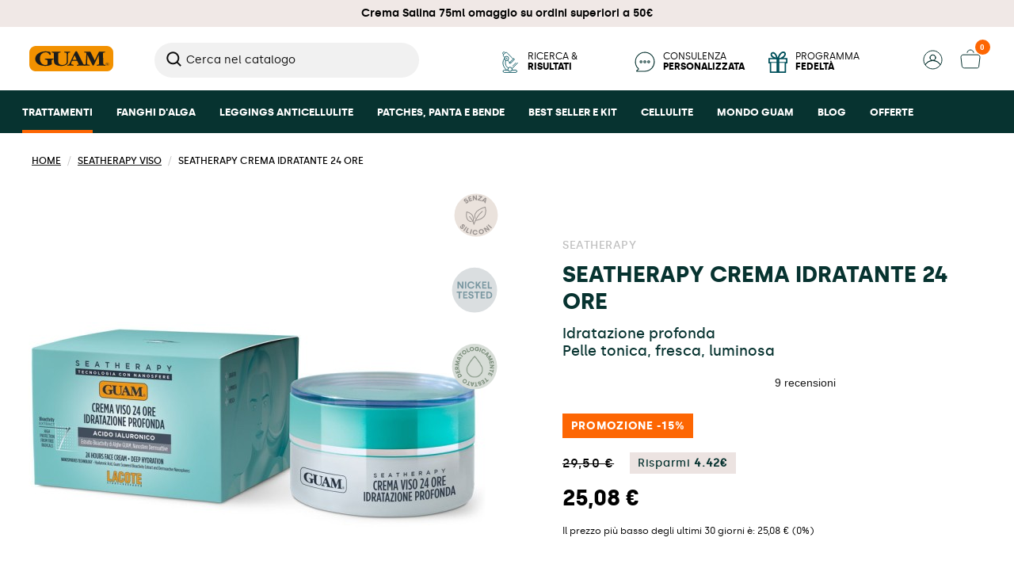

--- FILE ---
content_type: text/html; charset=utf-8
request_url: https://www.guam.it/seatherapy-viso/12932-seatherapy-crema-idratante-24-ore-.html
body_size: 86521
content:
<!doctype html>
<html lang="it">

  <head>
    
      
<meta charset="utf-8">
<meta http-equiv="x-ua-compatible" content="ie=edge">
<meta name="viewport" content="width=device-width, initial-scale=1">

<meta name="google-site-verification" content="tyNQ4lbKzUooNVW7GVsbybjl-qk8BSO1quByChnUXNc">


  <title>
    
      Crema Viso Idratante 24 Ore Guam Seatherapy | Pelle Tonica e Luminosa    
  </title>

      <meta name="description" content="Scopri la crema viso GUAM Seatherapy: idratazione profonda per 24 ore con alghe marine, nanosfere dermoattive e acido ialuronico. Pelle fresca e radiosa.">
  
  
  
          

    
    
          <meta name="product_id" content="12932">
      
  
  
  <!-- DEBUG SEO -->
      <meta name="debug-page-name" content="product">
  
      <meta name="debug-canonical" content="https://www.guam.it/seatherapy-viso/12932-seatherapy-crema-idratante-24-ore-.html">
  
      <meta name="debug-uri" content="/seatherapy-viso/12932-seatherapy-crema-idratante-24-ore-.html">
  
            <link rel="canonical" href="https://www.guam.it/seatherapy-viso/12932-seatherapy-crema-idratante-24-ore-.html">
      
  
  
                

  <base href="https://www.guam.it/">




  <link rel="icon" type="image/vnd.microsoft.icon" href="https://www.guam.it/img/logo_stores.png?1599586320">
  <link rel="shortcut icon" type="image/x-icon" href="https://www.guam.it/img/logo_stores.png?1599586320">



  <style>
@font-face {
    font-family: 'silka-bold';
    src: url('/themes/guam/assets/fonts/silka-bold-webfont.eot');
    src: url('/themes/guam/assets/fonts/silka-bold-webfont.eot?#iefix') format('embedded-opentype'),
         url('/themes/guam/assets/fonts/silka-bold-webfont.woff2') format('woff2'),
         url('/themes/guam/assets/fonts/silka-bold-webfont.woff') format('woff'),
         url('/themes/guam/assets/fonts/silka-bold-webfont.ttf') format('truetype');
    font-weight: normal;
    font-style: normal;
}
@font-face {
    font-family: 'silka-semibold';
    src: url('/themes/guam/assets/fonts/silka-semibold-webfont.eot');
    src: url('/themes/guam/assets/fonts/silka-semibold-webfont.eot?#iefix') format('embedded-opentype'),
         url('/themes/guam/assets/fonts/silka-semibold-webfont.woff2') format('woff2'),
         url('/themes/guam/assets/fonts/silka-semibold-webfont.woff') format('woff'),
         url('/themes/guam/assets/fonts/silka-semibold-webfont.ttf') format('truetype');
    font-weight: normal;
    font-style: normal;
}
@font-face {
    font-family: 'silka';
    src: url('/themes/guam/assets/fonts/silka-regular-webfont.eot');
    src: url('/themes/guam/assets/fonts/silka-regular-webfont.eot?#iefix') format('embedded-opentype'),
         url('/themes/guam/assets/fonts/silka-regular-webfont.woff2') format('woff2'),
         url('/themes/guam/assets/fonts/silka-regular-webfont.woff') format('woff'),
         url('/themes/guam/assets/fonts/silka-regular-webfont.ttf') format('truetype');
    font-weight: normal;
    font-style: normal;
}
@font-face {
    font-family: 'silka-medium';
    src: url('/themes/guam/assets/fonts/silka-medium-webfont.eot');
    src: url('/themes/guam/assets/fonts/silka-medium-webfont.eot?#iefix') format('embedded-opentype'),
         url('/themes/guam/assets/fonts/silka-medium-webfont.woff2') format('woff2'),
         url('/themes/guam/assets/fonts/silka-medium-webfont.woff') format('woff'),
         url('/themes/guam/assets/fonts/silka-medium-webfont.ttf') format('truetype');
    font-weight: normal;
    font-style: normal;
}
@font-face {
    font-family: 'silka-black';
    src: url('/themes/guam/assets/fonts/silka-black-webfont.eot');
    src: url('/themes/guam/assets/fonts/silka-black-webfont.eot?#iefix') format('embedded-opentype'),
         url('/themes/guam/assets/fonts/silka-black-webfont.woff2') format('woff2'),
         url('/themes/guam/assets/fonts/silka-black-webfont.woff') format('woff'),
         url('/themes/guam/assets/fonts/silka-black-webfont.ttf') format('truetype');
    font-weight: normal;
    font-style: normal;
}

@font-face {
  font-family: "Source Serif Pro";
  font-style: normal;
  font-weight: 400;
  src: local('Source Serif Pro'), local('Source-Serif-Pro'),
       url('/themes/guam/assets/fonts/SourceSerifPro-Regular.ttf') format('truetype');
}
@font-face {
  font-family: "Source Serif Pro";
  font-style: normal;
  font-weight: 600;
  src: local('Source Serif Pro'), local('Source-Serif-Pro'),
       url('/themes/guam/assets/fonts/SourceSerifPro-SemiBold.ttf') format('truetype');
}
@font-face {
  font-family: "Source Sans Pro";
  font-style: normal;
  font-weight: 400;
  src: local('Source Sans Pro'), local('Source-Sans-Pro'),
       url('/themes/guam/assets/fonts/SourceSansPro-Regular.ttf') format('truetype');
}
@font-face {
  font-family: "Source Sans Pro";
  font-style: normal;
  font-weight: 600;
  src: local('Source Sans Pro'), local('Source-Sans-Pro'),
       url('/themes/guam/assets/fonts/SourceSansPro-SemiBold.ttf') format('truetype');
}

</style>





  	 
 
 


  <script type="text/javascript">
        var CP_i18n = {"close":"Chiudi"};
        var LS_Meta = [];
        var adtm_activeLink = {"id":38,"type":"category"};
        var adtm_isToggleMode = false;
        var adtm_menuHamburgerSelector = "#menu-icon, .menu-icon";
        var adtm_stickyOnMobile = false;
        var blog_token = "174aa9575028c8b851c864d6aa88ce1e";
        var btPixel = {"btnAddToWishlist":"button.wishlist-button-add","tagContent":{"sPixel":"","aDynTags":{"content_type":{"label":"content_type","value":"product"},"content_ids":{"label":"content_ids","value":"['12932']"},"value":{"label":"value","value":"25.08"},"currency":{"label":"currency","value":"EUR"},"content_name":{"label":"content_name","value":"Seatherapy Crema Idratante 24 ore"},"content_category":{"label":"content_category","value":"Seatherapy Viso"}},"sCR":"\n","aTrackingType":{"label":"tracking_type","value":"ViewContent"},"sJsObjName":"oPixelFacebook"},"tagContentApi":"{\"sPixel\":\"\",\"aDynTags\":{\"content_type\":{\"label\":\"content_type\",\"value\":\"product\"},\"content_ids\":{\"label\":\"content_ids\",\"value\":\"['12932']\"},\"value\":{\"label\":\"value\",\"value\":\"25.08\"},\"currency\":{\"label\":\"currency\",\"value\":\"EUR\"},\"content_name\":{\"label\":\"content_name\",\"value\":\"Seatherapy Crema Idratante 24 ore\"},\"content_category\":{\"label\":\"content_category\",\"value\":\"Seatherapy Viso\"}},\"sCR\":\"\\n\",\"aTrackingType\":{\"label\":\"tracking_type\",\"value\":\"ViewContent\"},\"sJsObjName\":\"oPixelFacebook\"}","tagContentApiCheck":"72e742747b887993b4cf0233bba93dbe","ApiToken":"30db1ef76cd1c59edbf8f0a32e8355a9","pixel_id":"","activate_pixel":"1","bUseConsent":"0","iConsentConsentLvl":0,"bConsentHtmlElement":"","bConsentHtmlElementSecond":"","bUseAxeption":"0","token":"60aec68fa4157cfd15d2dd2ab4555dcb","ajaxUrl":"https:\/\/www.guam.it\/module\/facebookproductad\/ajax","external_id":"0","useAdvancedMatching":false,"advancedMatchingData":false,"fbdaSeparator":"v","pixelCurrency":"EUR","comboExport":"0","prefix":"","prefixLang":"","useConversionApi":"0","useApiForPageView":"0","currentPage":"product","id_order":false,"id_product_attribute":false};
        var chart_bg_color = "#ffffff";
        var chart_line_color = "#4bc0c0";
        var cpContactToken = "a1ebdcef35ed25229a00ee9ab2adc7a0";
        var lineven_rlp = {"datas":{"refresh_mode":"NOTHING","refresh_delay":"300","partners_reviews_module":false,"partners_reviews_module_grade_url":""},"id":138,"name":"relatedproducts","is_test_mode":0,"ajax":[],"urls":{"service_dispatcher_url":"https:\/\/www.guam.it\/module\/relatedproducts\/servicedispatcher","service_dispatcher_ssl_url":"https:\/\/www.guam.it\/module\/relatedproducts\/servicedispatcher","short_url":"modules\/relatedproducts\/","base_url":"\/modules\/relatedproducts\/","css_url":"\/modules\/relatedproducts\/views\/css\/","cart_url":"https:\/\/www.guam.it\/carrello?action=show","order_url":"https:\/\/www.guam.it\/ordine"}};
        var omni_chart_label = "Price (Last 30 Days)";
        var omni_date_label = "Date";
        var omni_price_label = "Price";
        var omniversepricing_ajax_front_url = "https:\/\/www.guam.it\/module\/omniversepricing\/frontajax";
        var prestashop = {"cart":{"products":[],"totals":{"total":{"type":"total","label":"Totale","amount":0,"value":"0,00\u00a0\u20ac"},"total_including_tax":{"type":"total","label":"Totale (tasse incl.)","amount":0,"value":"0,00\u00a0\u20ac"},"total_excluding_tax":{"type":"total","label":"Totale (tasse escl.)","amount":0,"value":"0,00\u00a0\u20ac"}},"subtotals":{"products":{"type":"products","label":"Totale parziale","amount":0,"value":"0,00\u00a0\u20ac"},"discounts":null,"shipping":{"type":"shipping","label":"Spedizione","amount":0,"value":""},"tax":null},"products_count":0,"summary_string":"0 articoli","vouchers":{"allowed":1,"added":[]},"discounts":[],"minimalPurchase":0,"minimalPurchaseRequired":""},"currency":{"id":1,"name":"Euro","iso_code":"EUR","iso_code_num":"978","sign":"\u20ac"},"customer":{"lastname":"","firstname":"","email":"","birthday":"0000-00-00","newsletter":0,"newsletter_date_add":"0000-00-00 00:00:00","optin":0,"website":null,"company":null,"siret":null,"ape":null,"is_logged":false,"gender":{"type":null,"name":null},"addresses":[]},"country":{"id_zone":1,"id_currency":0,"call_prefix":39,"iso_code":"IT","active":"1","contains_states":"1","need_identification_number":"0","need_zip_code":"1","zip_code_format":"NNNNN","display_tax_label":"1","name":"Italia","id":10},"language":{"name":"Italiano (Italian)","iso_code":"it","locale":"it-IT","language_code":"it","active":"1","is_rtl":"0","date_format_lite":"d\/m\/Y","date_format_full":"d\/m\/Y H:i:s","id":1},"page":{"title":"","canonical":"https:\/\/www.guam.it\/seatherapy-viso\/12932-seatherapy-crema-idratante-24-ore-.html","meta":{"title":"Crema Viso Idratante 24 Ore Guam Seatherapy | Pelle Tonica e Luminosa","description":"Scopri la crema viso GUAM Seatherapy: idratazione profonda per 24 ore con alghe marine, nanosfere dermoattive e acido ialuronico. Pelle fresca e radiosa.","robots":"index"},"page_name":"product","body_classes":{"lang-it":true,"lang-rtl":false,"country-IT":true,"currency-EUR":true,"layout-full-width":true,"page-product":true,"tax-display-enabled":true,"page-customer-account":false,"product-id-12932":true,"product-Seatherapy Crema Idratante 24 ore":true,"product-id-category-38":true,"product-id-manufacturer-6":true,"product-id-supplier-0":true,"product-available-for-order":true},"admin_notifications":[],"password-policy":{"feedbacks":{"0":"Molto debole","1":"Debole","2":"Media","3":"Forte","4":"Molto forte","Straight rows of keys are easy to guess":"I tasti consecutivi sono facili da indovinare","Short keyboard patterns are easy to guess":"Gli schemi brevi sulla tastiera sono facili da indovinare","Use a longer keyboard pattern with more turns":"Utilizza uno schema pi\u00f9 lungo sulla tastiera con pi\u00f9 variazioni","Repeats like \"aaa\" are easy to guess":"Le ripetizioni come \u201caaa\u201d sono facili da indovinare","Repeats like \"abcabcabc\" are only slightly harder to guess than \"abc\"":"Le ripetizioni come \u201cabcabcabc\u201d sono solo leggermente pi\u00f9 difficili da indovinare rispetto ad \u201cabc\u201d","Sequences like abc or 6543 are easy to guess":"Le sequenze come \"abc\" o 6543 sono facili da indovinare","Recent years are easy to guess":"Gli anni recenti sono facili da indovinare","Dates are often easy to guess":"Le date sono spesso facili da indovinare","This is a top-10 common password":"Questa \u00e8 una delle 10 password pi\u00f9 comuni","This is a top-100 common password":"Questa \u00e8 una delle 100 password pi\u00f9 comuni","This is a very common password":"Questa password \u00e8 molto comune","This is similar to a commonly used password":"Questa password \u00e8 simile a un\u2019altra comunemente utilizzata","A word by itself is easy to guess":"Una parola di per s\u00e9 \u00e8 facile da indovinare","Names and surnames by themselves are easy to guess":"Nomi e cognomi sono di per s\u00e9 facili da indovinare","Common names and surnames are easy to guess":"Nomi e cognomi comuni sono facili da indovinare","Use a few words, avoid common phrases":"Utilizza diverse parole, evita le frasi comuni","No need for symbols, digits, or uppercase letters":"Nessun bisogno di simboli, cifre o lettere maiuscole","Avoid repeated words and characters":"Evita parole e caratteri ripetuti","Avoid sequences":"Evita le sequenze","Avoid recent years":"Evita gli anni recenti","Avoid years that are associated with you":"Evita gli anni associati a te","Avoid dates and years that are associated with you":"Evita date e anni associati a te","Capitalization doesn't help very much":"Le maiuscole non sono molto efficaci","All-uppercase is almost as easy to guess as all-lowercase":"Tutto maiuscolo \u00e8 quasi altrettanto facile da indovinare di tutto minuscolo","Reversed words aren't much harder to guess":"Le parole al contrario non sono molto pi\u00f9 difficili da indovinare","Predictable substitutions like '@' instead of 'a' don't help very much":"Sostituzioni prevedibili come \"@\" invece di \"a\" non sono molto efficaci","Add another word or two. Uncommon words are better.":"Aggiungi una o due parole in pi\u00f9. Le parole insolite sono pi\u00f9 sicure."}}},"shop":{"name":"Fanghi d'Alga Guam\u00ae ","logo":"https:\/\/www.guam.it\/img\/guam-logo-1564937440.jpg","stores_icon":"https:\/\/www.guam.it\/img\/logo_stores.png","favicon":"https:\/\/www.guam.it\/img\/logo_stores.png"},"core_js_public_path":"\/themes\/","urls":{"base_url":"https:\/\/www.guam.it\/","current_url":"https:\/\/www.guam.it\/seatherapy-viso\/12932-seatherapy-crema-idratante-24-ore-.html","shop_domain_url":"https:\/\/www.guam.it","img_ps_url":"https:\/\/www.guam.it\/img\/","img_cat_url":"https:\/\/www.guam.it\/img\/c\/","img_lang_url":"https:\/\/www.guam.it\/img\/l\/","img_prod_url":"https:\/\/www.guam.it\/img\/p\/","img_manu_url":"https:\/\/www.guam.it\/img\/m\/","img_sup_url":"https:\/\/www.guam.it\/img\/su\/","img_ship_url":"https:\/\/www.guam.it\/img\/s\/","img_store_url":"https:\/\/www.guam.it\/img\/st\/","img_col_url":"https:\/\/www.guam.it\/img\/co\/","img_url":"https:\/\/www.guam.it\/themes\/guam\/assets\/img\/","css_url":"https:\/\/www.guam.it\/themes\/guam\/assets\/css\/","js_url":"https:\/\/www.guam.it\/themes\/guam\/assets\/js\/","pic_url":"https:\/\/www.guam.it\/upload\/","theme_assets":"https:\/\/www.guam.it\/themes\/guam\/assets\/","theme_dir":"https:\/\/www.guam.it\/themes\/guam\/","pages":{"address":"https:\/\/www.guam.it\/indirizzo","addresses":"https:\/\/www.guam.it\/indirizzi","authentication":"https:\/\/www.guam.it\/login","manufacturer":"https:\/\/www.guam.it\/marche","cart":"https:\/\/www.guam.it\/carrello","category":"https:\/\/www.guam.it\/?controller=category","cms":"https:\/\/www.guam.it\/?controller=cms","contact":"https:\/\/www.guam.it\/contattaci","discount":"https:\/\/www.guam.it\/buoni-sconto","guest_tracking":"https:\/\/www.guam.it\/tracciatura-ospite","history":"https:\/\/www.guam.it\/cronologia-ordini","identity":"https:\/\/www.guam.it\/dati-personali","index":"https:\/\/www.guam.it\/","my_account":"https:\/\/www.guam.it\/account","order_confirmation":"https:\/\/www.guam.it\/conferma-ordine","order_detail":"https:\/\/www.guam.it\/?controller=order-detail","order_follow":"https:\/\/www.guam.it\/segui-ordine","order":"https:\/\/www.guam.it\/ordine","order_return":"https:\/\/www.guam.it\/?controller=order-return","order_slip":"https:\/\/www.guam.it\/buono-ordine","pagenotfound":"https:\/\/www.guam.it\/pagina-non-trovata","password":"https:\/\/www.guam.it\/recupero-password","pdf_invoice":"https:\/\/www.guam.it\/?controller=pdf-invoice","pdf_order_return":"https:\/\/www.guam.it\/?controller=pdf-order-return","pdf_order_slip":"https:\/\/www.guam.it\/?controller=pdf-order-slip","prices_drop":"https:\/\/www.guam.it\/offerte","product":"https:\/\/www.guam.it\/?controller=product","registration":"https:\/\/www.guam.it\/registrazione","search":"https:\/\/www.guam.it\/ricerca","sitemap":"https:\/\/www.guam.it\/mappa-del-sito","stores":"https:\/\/www.guam.it\/negozi","supplier":"https:\/\/www.guam.it\/designer","new_products":"https:\/\/www.guam.it\/nuovi-prodotti","brands":"https:\/\/www.guam.it\/marche","register":"https:\/\/www.guam.it\/registrazione","order_login":"https:\/\/www.guam.it\/ordine?login=1"},"alternative_langs":[],"actions":{"logout":"https:\/\/www.guam.it\/?mylogout="},"no_picture_image":{"bySize":{"cart_default":{"url":"https:\/\/www.guam.it\/img\/p\/it-default-cart_default.jpg","width":125,"height":125},"stores_default":{"url":"https:\/\/www.guam.it\/img\/p\/it-default-stores_default.jpg","width":170,"height":115},"category_default":{"url":"https:\/\/www.guam.it\/img\/p\/it-default-category_default.jpg","width":141,"height":180},"small_default":{"url":"https:\/\/www.guam.it\/img\/p\/it-default-small_default.jpg","width":200,"height":200},"home_default":{"url":"https:\/\/www.guam.it\/img\/p\/it-default-home_default.jpg","width":380,"height":460},"medium_default":{"url":"https:\/\/www.guam.it\/img\/p\/it-default-medium_default.jpg","width":600,"height":600},"large_default":{"url":"https:\/\/www.guam.it\/img\/p\/it-default-large_default.jpg","width":700,"height":848}},"small":{"url":"https:\/\/www.guam.it\/img\/p\/it-default-cart_default.jpg","width":125,"height":125},"medium":{"url":"https:\/\/www.guam.it\/img\/p\/it-default-small_default.jpg","width":200,"height":200},"large":{"url":"https:\/\/www.guam.it\/img\/p\/it-default-large_default.jpg","width":700,"height":848},"legend":""}},"configuration":{"display_taxes_label":"1","display_prices_tax_incl":false,"is_catalog":false,"show_prices":true,"opt_in":{"partner":true},"quantity_discount":{"type":"discount","label":"Sconto unit\u00e0"},"voucher_enabled":1,"return_enabled":0},"field_required":[],"breadcrumb":{"links":[{"title":"Home","url":"https:\/\/www.guam.it\/"},{"title":"Collezioni","url":"https:\/\/www.guam.it\/16-collezioni"},{"title":"Seatherapy Viso","url":"https:\/\/www.guam.it\/38-seatherapy-viso"},{"title":"Seatherapy Crema Idratante 24 ore","url":"https:\/\/www.guam.it\/seatherapy-viso\/12932-seatherapy-crema-idratante-24-ore-.html"}],"count":4},"link":{"protocol_link":"https:\/\/","protocol_content":"https:\/\/"},"time":1768666525,"static_token":"60aec68fa4157cfd15d2dd2ab4555dcb","token":"13f69a518f80b3bee6dd1a31979c4795","debug":false};
        var ps_checkoutApplePayUrl = "https:\/\/www.guam.it\/module\/ps_checkout\/applepay?token=60aec68fa4157cfd15d2dd2ab4555dcb";
        var ps_checkoutAutoRenderDisabled = false;
        var ps_checkoutCancelUrl = "https:\/\/www.guam.it\/module\/ps_checkout\/cancel?token=60aec68fa4157cfd15d2dd2ab4555dcb";
        var ps_checkoutCardBrands = ["MASTERCARD","VISA","AMEX"];
        var ps_checkoutCardFundingSourceImg = "\/modules\/ps_checkout\/views\/img\/payment-cards.png";
        var ps_checkoutCardLogos = {"AMEX":"\/modules\/ps_checkout\/views\/img\/amex.svg","CB_NATIONALE":"\/modules\/ps_checkout\/views\/img\/cb.svg","DINERS":"\/modules\/ps_checkout\/views\/img\/diners.svg","DISCOVER":"\/modules\/ps_checkout\/views\/img\/discover.svg","JCB":"\/modules\/ps_checkout\/views\/img\/jcb.svg","MAESTRO":"\/modules\/ps_checkout\/views\/img\/maestro.svg","MASTERCARD":"\/modules\/ps_checkout\/views\/img\/mastercard.svg","UNIONPAY":"\/modules\/ps_checkout\/views\/img\/unionpay.svg","VISA":"\/modules\/ps_checkout\/views\/img\/visa.svg"};
        var ps_checkoutCartProductCount = 0;
        var ps_checkoutCheckUrl = "https:\/\/www.guam.it\/module\/ps_checkout\/check?token=60aec68fa4157cfd15d2dd2ab4555dcb";
        var ps_checkoutCheckoutTranslations = {"checkout.go.back.label":"Checkout","checkout.go.back.link.title":"Torna al pagamento","checkout.card.payment":"Pagamento con carta","checkout.page.heading":"Riepilogo dell\u2019ordine","checkout.cart.empty":"Il tuo carrello \u00e8 vuoto.","checkout.page.subheading.card":"Carta","checkout.page.subheading.paypal":"PayPal","checkout.payment.by.card":"Hai scelto di pagare con una carta.","checkout.payment.by.paypal":"Hai scelto di pagare con PayPal.","checkout.order.summary":"Ecco un riepilogo del tuo ordine:","checkout.order.amount.total":"L\u2019importo totale del tuo ordine ammonta a","checkout.order.included.tax":"(IVA inclusa)","checkout.order.confirm.label":"Confermare l\u2019ordine facendo clic su \u201cConfermo l\u2019ordine\u201d","checkout.payment.token.delete.modal.header":"Eliminare questo metodo di pagamento?","checkout.payment.token.delete.modal.content":"Il seguente metodo di pagamento sar\u00e0 eliminato dal tuo account:","checkout.payment.token.delete.modal.confirm-button":"Elimina metodo di pagamento","checkout.payment.loader.processing-request":"Attendere, stiamo elaborando la tua richiesta","checkout.payment.others.link.label":"Altri metodi di pagamento","checkout.payment.others.confirm.button.label":"Confermo l\u2019ordine","checkout.form.error.label":"Si \u00e8 verificato un errore durante il pagamento. Riprova o contatta il team di supporto.","loader-component.label.header":"Grazie per l\u2019acquisto!","loader-component.label.body":"Si prega di attendere durante l'elaborazione del tuo pagamento","loader-component.label.body.longer":"Ci stiamo impiegando pi\u00f9 del previsto. Attendere prego\u2026","payment-method-logos.title":"Pagamenti sicuri al 100%.","express-button.cart.separator":"o","express-button.checkout.express-checkout":"Acquisto rapido","ok":"Ok","cancel":"Annulla","paypal.hosted-fields.label.card-name":"Nome del titolare","paypal.hosted-fields.placeholder.card-name":"Nome del titolare","paypal.hosted-fields.label.card-number":"Numero di carta","paypal.hosted-fields.placeholder.card-number":"Numero di carta","paypal.hosted-fields.label.expiration-date":"Data di scadenza","paypal.hosted-fields.placeholder.expiration-date":"MM\/YY","paypal.hosted-fields.label.cvv":"CVC","paypal.hosted-fields.placeholder.cvv":"XXX","error.paypal-sdk":"Nessuna istanza del SDK JavaScript di PayPal","error.google-pay-sdk":"Nessuna istanza del SDK JavaScript di Google Pay","error.apple-pay-sdk":"Nessuna istanza del SDK JavaScript di Apple Pay","error.google-pay.transaction-info":"Si \u00e8 verificato un errore durante il recupero delle informazioni sulla transazione Google Pay","error.apple-pay.payment-request":"Si \u00e8 verificato un errore durante il recupero della richiesta di pagamento Apple Pay","error.paypal-sdk.contingency.cancel":"Autenticazione del titolare della carta annullata. Si prega di scegliere un altro metodo di pagamento o riprovare.","error.paypal-sdk.contingency.error":"Si \u00e8 verificato un errore durante l'autenticazione del titolare della carta. Si prega di scegliere un altro metodo di pagamento o riprovare.","error.paypal-sdk.contingency.failure":"Autenticazione del titolare della carta fallita. Si prega di scegliere un altro metodo di pagamento o riprovare.","error.paypal-sdk.contingency.unknown":"L'identit\u00e0 del titolare della carta non pu\u00f2 essere verificata. Si prega di scegliere un altro metodo di pagamento o riprovare.","APPLE_PAY_MERCHANT_SESSION_VALIDATION_ERROR":"Non possiamo elaborare il tuo pagamento Apple Pay al momento. Questo potrebbe essere dovuto a un problema di verifica della configurazione del pagamento per questo sito. Riprova pi\u00f9 tardi o scegli un altro metodo di pagamento.","APPROVE_APPLE_PAY_VALIDATION_ERROR":"Abbiamo riscontrato un problema durante l\u2019elaborazione del tuo pagamento Apple Pay. Verifica i dettagli del tuo ordine e riprova o utilizza un altro metodo di pagamento."};
        var ps_checkoutCheckoutUrl = "https:\/\/www.guam.it\/ordine";
        var ps_checkoutConfirmUrl = "https:\/\/www.guam.it\/conferma-ordine";
        var ps_checkoutCreateUrl = "https:\/\/www.guam.it\/module\/ps_checkout\/create?token=60aec68fa4157cfd15d2dd2ab4555dcb";
        var ps_checkoutCustomMarks = [];
        var ps_checkoutExpressCheckoutCartEnabled = false;
        var ps_checkoutExpressCheckoutOrderEnabled = false;
        var ps_checkoutExpressCheckoutProductEnabled = false;
        var ps_checkoutExpressCheckoutSelected = false;
        var ps_checkoutExpressCheckoutUrl = "https:\/\/www.guam.it\/module\/ps_checkout\/ExpressCheckout?token=60aec68fa4157cfd15d2dd2ab4555dcb";
        var ps_checkoutFundingSource = "paypal";
        var ps_checkoutFundingSourcesSorted = ["paypal","paylater","card"];
        var ps_checkoutGooglePayUrl = "https:\/\/www.guam.it\/module\/ps_checkout\/googlepay?token=60aec68fa4157cfd15d2dd2ab4555dcb";
        var ps_checkoutHostedFieldsContingencies = "SCA_WHEN_REQUIRED";
        var ps_checkoutHostedFieldsEnabled = true;
        var ps_checkoutIconsPath = "\/modules\/ps_checkout\/views\/img\/icons\/";
        var ps_checkoutLoaderImage = "\/modules\/ps_checkout\/views\/img\/loader.svg";
        var ps_checkoutPartnerAttributionId = "PrestaShop_Cart_PSXO_PSDownload";
        var ps_checkoutPayLaterCartPageButtonEnabled = false;
        var ps_checkoutPayLaterCategoryPageBannerEnabled = false;
        var ps_checkoutPayLaterHomePageBannerEnabled = false;
        var ps_checkoutPayLaterOrderPageBannerEnabled = false;
        var ps_checkoutPayLaterOrderPageButtonEnabled = false;
        var ps_checkoutPayLaterOrderPageMessageEnabled = false;
        var ps_checkoutPayLaterProductPageBannerEnabled = false;
        var ps_checkoutPayLaterProductPageButtonEnabled = false;
        var ps_checkoutPayLaterProductPageMessageEnabled = false;
        var ps_checkoutPayPalButtonConfiguration = "";
        var ps_checkoutPayPalEnvironment = "LIVE";
        var ps_checkoutPayPalOrderId = "";
        var ps_checkoutPayPalSdkConfig = {"clientId":"AXjYFXWyb4xJCErTUDiFkzL0Ulnn-bMm4fal4G-1nQXQ1ZQxp06fOuE7naKUXGkq2TZpYSiI9xXbs4eo","merchantId":"J9YGNQEJZMW7N","currency":"EUR","intent":"capture","commit":"false","vault":"false","integrationDate":"2022-14-06","dataPartnerAttributionId":"PrestaShop_Cart_PSXO_PSDownload","dataCspNonce":"","dataEnable3ds":"true","disableFunding":"bancontact,eps,giropay,ideal,mybank,p24,blik","enableFunding":"paylater","components":"marks,funding-eligibility"};
        var ps_checkoutPayWithTranslations = {"paypal":"Paga con un conto PayPal","paylater":"Paga a rate con PayPal Pay Later","card":"Paga tramite carta - pagamenti 100% sicuri"};
        var ps_checkoutPaymentMethodLogosTitleImg = "\/modules\/ps_checkout\/views\/img\/icons\/lock_checkout.svg";
        var ps_checkoutPaymentUrl = "https:\/\/www.guam.it\/module\/ps_checkout\/payment?token=60aec68fa4157cfd15d2dd2ab4555dcb";
        var ps_checkoutRenderPaymentMethodLogos = true;
        var ps_checkoutValidateUrl = "https:\/\/www.guam.it\/module\/ps_checkout\/validate?token=60aec68fa4157cfd15d2dd2ab4555dcb";
        var ps_checkoutVaultUrl = "https:\/\/www.guam.it\/module\/ps_checkout\/vault?token=60aec68fa4157cfd15d2dd2ab4555dcb";
        var ps_checkoutVersion = "9.5.0.5";
        var psemailsubscription_subscription = "https:\/\/www.guam.it\/module\/ps_emailsubscription\/subscription";
        var zhProductPack = "https:\/\/www.guam.it\/module\/zhproductpack\/ajax?token=60aec68fa4157cfd15d2dd2ab4555dcb";
        var zhProductPackCalculatePrice = "1";
      </script>

		<link rel="stylesheet" href="/modules/ps_checkout/views/css/payments.css?version=9.5.0.5" media="all">
		<link rel="stylesheet" href="https://cdnjs.cloudflare.com/ajax/libs/font-awesome/5.9.0/css/all.min.css" media="all">
		<link rel="stylesheet" href="https://www.guam.it/themes/guam/assets/cache/theme-ce13a15694.css" media="all">
	
		<style id="elementor-frontend">
	.elementor-section.elementor-section-boxed > .elementor-container{max-width:1140px;}body.ce-kit-550{--ce-widgets-space:20px;}
.elementor-12932030101 .elementor-element.elementor-element-apxecrx > .elementor-container > .elementor-row > .elementor-column > .elementor-column-wrap > .elementor-widget-wrap{align-content:center;align-items:center;}.elementor-12932030101 .elementor-element.elementor-element-apxecrx:not(.elementor-motion-effects-element-type-background), .elementor-12932030101 .elementor-element.elementor-element-apxecrx > .elementor-motion-effects-container > .elementor-motion-effects-layer{background-color:#073330;}.elementor-12932030101 .elementor-element.elementor-element-apxecrx{transition:background 0.3s, border 0.3s, border-radius 0.3s, box-shadow 0.3s;padding:0px 0px 0px 0px;}.elementor-12932030101 .elementor-element.elementor-element-apxecrx > .elementor-background-overlay{transition:background 0.3s, border-radius 0.3s, opacity 0.3s;}.elementor-12932030101 .elementor-element.elementor-element-yhgjykv:not(.elementor-motion-effects-element-type-background) > .elementor-column-wrap, .elementor-12932030101 .elementor-element.elementor-element-yhgjykv > .elementor-column-wrap > .elementor-motion-effects-container > .elementor-motion-effects-layer{background-image:url("/img/cms/IMMAGINI%20LINEE/seatherapy_ok.jpg");background-position:top center;background-repeat:no-repeat;background-size:cover;}.elementor-12932030101 .elementor-element.elementor-element-yhgjykv > .elementor-element-populated{transition:background 0.3s, border 0.3s, border-radius 0.3s, box-shadow 0.3s;}.elementor-12932030101 .elementor-element.elementor-element-yhgjykv > .elementor-element-populated > .elementor-background-overlay{transition:background 0.3s, border-radius 0.3s, opacity 0.3s;}.elementor-12932030101 .elementor-element.elementor-element-csikpom .elementor-spacer-inner{height:50px;}.elementor-12932030101 .elementor-element.elementor-element-ctvaqtf > .elementor-element-populated{padding:30px 30px 30px 30px;}.elementor-12932030101 .elementor-element.elementor-element-dleoovv{color:#ffffff;}.elementor-12932030101 .elementor-element.elementor-element-dleoovv > .elementor-widget-container{padding:10px 60px 10px 20px;}.elementor-12932030101 .elementor-element.elementor-element-e2ada1d > .elementor-element-populated{padding:0px 0px 0px 0px;}@media(max-width:1024px){.elementor-12932030101 .elementor-element.elementor-element-csikpom .elementor-spacer-inner{height:50px;}}@media(max-width:767px){.elementor-12932030101 .elementor-element.elementor-element-csikpom .elementor-spacer-inner{height:342px;}}
.elementor-59020101 .elementor-element.elementor-element-kvkxyze > .elementor-container > .elementor-row > .elementor-column > .elementor-column-wrap > .elementor-widget-wrap{align-content:flex-start;align-items:flex-start;}.elementor-59020101 .elementor-element.elementor-element-kvkxyze:not(.elementor-motion-effects-element-type-background), .elementor-59020101 .elementor-element.elementor-element-kvkxyze > .elementor-motion-effects-container > .elementor-motion-effects-layer{background-color:#073330;background-image:url("/img/cms/ALGHE_MARE.jpg");background-size:cover;}.elementor-59020101 .elementor-element.elementor-element-kvkxyze > .elementor-background-overlay{background-color:#073330;opacity:0.75;transition:background 0.3s, border-radius 0.3s, opacity 0.3s;}.elementor-59020101 .elementor-element.elementor-element-kvkxyze{transition:background 0.3s, border 0.3s, border-radius 0.3s, box-shadow 0.3s;padding:0px 0px 0px 0px;}.elementor-59020101 .elementor-element.elementor-element-hejmsdr > .elementor-element-populated{padding:0px 0px 0px 0px;}.elementor-59020101 .elementor-element.elementor-element-llqccbx .elementor-text-editor{text-align:center;}.elementor-59020101 .elementor-element.elementor-element-llqccbx{color:#ffffff;}.elementor-59020101 .elementor-element.elementor-element-llqccbx > .elementor-widget-container{margin:40px 80px 40px 80px;padding:20px 80px 20px 20px;}
.elementor-398010000 .elementor-element.elementor-element-582fcef7:not(.elementor-motion-effects-element-type-background), .elementor-398010000 .elementor-element.elementor-element-582fcef7 > .elementor-motion-effects-container > .elementor-motion-effects-layer{background-color:#fcfafa;}.elementor-398010000 .elementor-element.elementor-element-582fcef7{transition:background 0.3s, border 0.3s, border-radius 0.3s, box-shadow 0.3s;}.elementor-398010000 .elementor-element.elementor-element-582fcef7 > .elementor-background-overlay{transition:background 0.3s, border-radius 0.3s, opacity 0.3s;}.elementor-398010000 .elementor-element.elementor-element-cbf4d6d.elementor-column > .elementor-column-wrap > .elementor-widget-wrap{justify-content:center;}.elementor-398010000 .elementor-element.elementor-element-18abfa95 .elementor-spacer-inner{height:50px;}.elementor-398010000 .elementor-element.elementor-element-4d69131 > .elementor-container{max-width:1440px;}.elementor-398010000 .elementor-element.elementor-element-4d69131:not(.elementor-motion-effects-element-type-background), .elementor-398010000 .elementor-element.elementor-element-4d69131 > .elementor-motion-effects-container > .elementor-motion-effects-layer{background-color:#fcfafa;}.elementor-398010000 .elementor-element.elementor-element-4d69131{transition:background 0.3s, border 0.3s, border-radius 0.3s, box-shadow 0.3s;}.elementor-398010000 .elementor-element.elementor-element-4d69131 > .elementor-background-overlay{transition:background 0.3s, border-radius 0.3s, opacity 0.3s;}.elementor-398010000 .elementor-element.elementor-element-3d31ce9c .elementor-heading-title{color:#fafafa;}.elementor-398010000 .elementor-element.elementor-element-3d31ce9c > .elementor-widget-container{padding:0px 0px 0px 0px;}.elementor-398010000 .elementor-element.elementor-element-3ed39a18 .elementor-spacer-inner{height:50px;}@media(max-width:767px){.elementor-398010000 .elementor-element.elementor-element-582fcef7{margin-top:0px;margin-bottom:0px;padding:20px 20px 20px 20px;}.elementor-398010000 .elementor-element.elementor-element-18abfa95 .elementor-spacer-inner{height:100px;}.elementor-398010000 .elementor-element.elementor-element-4d69131{margin-top:20px;margin-bottom:0px;}}
.elementor-widget-heading .elementor-heading-title{color:#333333;}.elementor-widget-image .widget-image-caption{color:#7a7a7a;}.elementor-widget-text-editor{color:#7a7a7a;}.elementor-widget-text-editor.elementor-drop-cap-view-stacked .elementor-drop-cap{background-color:#333333;}.elementor-widget-text-editor.elementor-drop-cap-view-framed .elementor-drop-cap, .elementor-widget-text-editor.elementor-drop-cap-view-default .elementor-drop-cap{color:#333333;}.elementor-widget-button a.elementor-button{background-color:#61ce70;}.elementor-widget-divider{--divider-border-color:#54595f;}.elementor-widget-divider .elementor-divider__text{color:#54595f;}.elementor-widget-divider.elementor-view-stacked .elementor-icon{background-color:#54595f;}.elementor-widget-divider.elementor-view-framed .elementor-icon, .elementor-widget-divider.elementor-view-default .elementor-icon{color:#54595f;}.elementor-widget-image-box .elementor-image-box-title{color:#333333;}.elementor-widget-image-box .elementor-image-box-description{color:#7a7a7a;}.elementor-widget-icon.elementor-view-stacked .elementor-icon{background-color:#333333;}.elementor-widget-icon.elementor-view-framed .elementor-icon:not(#e), .elementor-widget-icon.elementor-view-default .elementor-icon:not(#e){color:#333333;}.elementor-widget-icon-box.elementor-view-stacked .elementor-icon{background-color:#333333;}.elementor-widget-icon-box.elementor-view-framed .elementor-icon, .elementor-widget-icon-box.elementor-view-default .elementor-icon{color:#333333;}.elementor-widget-icon-box .elementor-icon-box-title{color:#333333;}.elementor-widget-icon-box .elementor-icon-box-description{color:#7a7a7a;}.elementor-widget-star-rating .elementor-star-rating__title{color:#7a7a7a;}.elementor-widget-icon-list .elementor-icon-list-item:not(:last-child):after{border-color:#7a7a7a;}.elementor-widget-icon-list .elementor-icon-list-icon *{color:#333333;}.elementor-widget-icon-list .elementor-icon-list-text{color:#54595f;}.elementor-widget-testimonial .elementor-testimonial-content{color:#7a7a7a;}.elementor-widget-testimonial .elementor-testimonial-name{color:#333333;}.elementor-widget-testimonial .elementor-testimonial-job{color:#54595f;}.elementor-widget-tabs .elementor-tab-title, .elementor-widget-tabs .elementor-tab-title a{color:#333333;}.elementor-widget-tabs .elementor-tab-title.elementor-active a{color:#61ce70;}.elementor-widget-tabs .elementor-tab-content{color:#7a7a7a;}.elementor-widget-accordion .elementor-accordion-icon, .elementor-widget-accordion a.elementor-accordion-title:not(#e){color:#333333;}.elementor-widget-accordion .elementor-active .elementor-accordion-icon, .elementor-widget-accordion .elementor-active a.elementor-accordion-title:not(#e){color:#61ce70;}.elementor-widget-accordion .elementor-tab-content{color:#7a7a7a;}.elementor-widget-toggle a.elementor-toggle-title:not(#e), .elementor-widget-toggle .elementor-toggle-icon{color:#333333;}.elementor-widget-toggle .elementor-active a.elementor-toggle-title:not(#e), .elementor-widget-toggle .elementor-active .elementor-toggle-icon{color:#61ce70;}.elementor-widget-toggle .elementor-tab-content{color:#7a7a7a;}.elementor-widget-counter .elementor-counter-number-wrapper{color:#333333;}.elementor-widget-counter .elementor-counter-title{color:#54595f;}.elementor-widget-progress .elementor-progress-wrapper .elementor-progress-bar{background-color:#333333;}.elementor-widget-progress .elementor-title{color:#333333;}.elementor-widget-animated-headline .elementor-headline-dynamic-wrapper path{stroke:#61ce70;}.elementor-widget-animated-headline .elementor-headline-plain-text{color:#54595f;}.elementor-widget-animated-headline .elementor-headline-dynamic-text{color:#54595f;}.ce-article__title a:not(#e){color:#54595f;}.elementor-widget-articles a.ce-article__cta:not(#e){color:#61ce70;}.elementor-widget-articles .ce-articles__empty{color:#7a7a7a;}.elementor-widget-call-to-action .elementor-ribbon-inner{background-color:#61ce70;}.elementor-widget-image-hotspot.elementor-view-stacked .elementor-icon{background-color:#333333;}.elementor-widget-image-hotspot.elementor-view-framed .elementor-icon, .elementor-widget-image-hotspot.elementor-view-default .elementor-icon{color:#333333;}.elementor-widget-image-hotspot .elementor-image-hotspot-title{color:#333333;}.elementor-widget-image-hotspot .elementor-image-hotspot .elementor-tab-content{color:#7a7a7a;}.elementor-widget-contact-form .elementor-form label{color:#7a7a7a;}.elementor-widget-contact-form .elementor-field{color:#7a7a7a;}.elementor-widget-contact-form .elementor-field-group{--ce-field-color:#7a7a7a;}.elementor-widget-contact-form .elementor-button{background-color:#61ce70;}.elementor-widget-email-subscription .elementor-form label{color:#7a7a7a;}.elementor-widget-countdown .elementor-countdown-item{background-color:#333333;}.elementor-widget-countdown .elementor-countdown-expire--message{color:#7a7a7a;}.elementor-widget-nav-menu .elementor-nav--main a.elementor-item:not(#e){color:#7a7a7a;}.elementor-widget-nav-menu .elementor-nav--main a.elementor-item.elementor-item-active:not(#e), .elementor-widget-nav-menu .elementor-nav--main a.elementor-item.highlighted:not(#e), .elementor-widget-nav-menu .elementor-nav--main a.elementor-item:not(#e):hover, .elementor-widget-nav-menu .elementor-nav--main a.elementor-item:not(#e):focus{color:#61ce70;}.elementor-widget-nav-menu .elementor-nav--main:not(.e--pointer-framed) .elementor-item:before, .elementor-widget-nav-menu .elementor-nav--main:not(.e--pointer-framed) .elementor-item:after{background-color:#61ce70;}.elementor-widget-nav-menu .e--pointer-framed .elementor-item:before, .elementor-widget-nav-menu .e--pointer-framed .elementor-item:after{border-color:#61ce70;}.elementor-widget-ajax-search .elementor-search__input, .elementor-widget-ajax-search .elementor-search__icon, .elementor-widget-ajax-search .elementor-lightbox .dialog-lightbox-close-button, .elementor-widget-ajax-search .elementor-lightbox .dialog-lightbox-close-button:hover, .elementor-widget-ajax-search.elementor-search--skin-topbar input[type="search"].elementor-search__input{color:#7a7a7a;}.elementor-widget-ajax-search .elementor-search__submit{background-color:#54595f;}.elementor-widget-ajax-search .elementor-search__product-name{color:#333333;}.elementor-widget-ajax-search .elementor-search__product-category{color:#54595f;}.elementor-widget-ajax-search .elementor-search__product-description{color:#7a7a7a;}.elementor-widget-ajax-search .elementor-search__product-price{color:#333333;}.elementor-widget-ajax-search .ui-state-focus .elementor-search__product-name{color:#61ce70;}.elementor-widget-breadcrumb .ce-breadcrumb__item:not(:last-child):after{color:#7a7a7a;}.elementor-widget-product-box .elementor-title{color:#333333;}.elementor-widget-product-box .elementor-category{color:#54595f;}.elementor-widget-product-box .elementor-description{color:#7a7a7a;}.elementor-widget-product-box .elementor-price{color:#333333;}.elementor-widget-product-box .elementor-price-regular{color:#54595f;}.elementor-widget-product-price .ce-product-prices{color:#333333;}.elementor-widget-product-meta .ce-product-meta__detail:not(:last-child):after{border-color:#7a7a7a;}.elementor-widget-product-customization .elementor-heading-title{color:#333333;}.elementor-widget-product-customization .elementor-text-editor{color:#7a7a7a;}
	</style>
	


	<script>
			var ceFrontendConfig = {"environmentMode":{"edit":false,"wpPreview":false},"is_rtl":false,"breakpoints":{"xs":0,"sm":480,"md":768,"lg":1025,"xl":1440,"xxl":1600},"version":"2.13.0","urls":{"assets":"\/modules\/creativeelements\/views\/"},"productQuickView":0,"settings":{"page":[],"general":{"elementor_global_image_lightbox":"1","elementor_lightbox_enable_counter":"yes","elementor_lightbox_enable_fullscreen":"yes","elementor_lightbox_enable_zoom":"yes","elementor_lightbox_title_src":"title","elementor_lightbox_description_src":"caption"},"editorPreferences":[]},"post":{"id":"12932030101","title":"Seatherapy%20Crema%20Idratante%2024%20ore","excerpt":""}};
		</script>
        <link rel="preload" href="/modules/creativeelements/views/lib/ceicons/fonts/ceicons.woff2?8goggd" as="font" type="font/woff2" crossorigin>
        

<script>
                var jprestaUpdateCartDirectly = 1;
                var jprestaUseCreativeElements = 1;
                </script><script>
pcRunDynamicModulesJs = function() {
// Autoconf - 2025-12-15T11:44:42+00:00
// ps_shoppingcart
setTimeout("prestashop.emit('updateCart', {reason: {linkAction: 'refresh'}, resp: {errors:[]}});", 10);
// creativeelements
// Cart is refreshed from HTML to be faster
};</script>
<!-- Magic Zoom Plus Prestashop module version v5.10.3 [v1.6.94:v5.3.7] -->
<script type="text/javascript">window["mgctlbx$Pltm"] = "Prestashop";</script>
<link type="text/css" href="/modules/magiczoomplus/views/css/magiczoomplus.css" rel="stylesheet" media="screen" />
<link type="text/css" href="/modules/magiczoomplus/views/css/magiczoomplus.module.css" rel="stylesheet" media="screen" />
<script type="text/javascript" src="/modules/magiczoomplus/views/js/magiczoomplus.js"></script>
<script type="text/javascript" src="/modules/magiczoomplus/views/js/magictoolbox.utils.js"></script>
<script type="text/javascript">
	var mzOptions = {
		'zoomWidth':'150%',
		'zoomHeight':'auto',
		'zoomPosition':'right',
		'zoomDistance':15,
		'selectorTrigger':'click',
		'transitionEffect':true,
		'lazyZoom':true,
		'rightClick':true,
		'cssClass':'',
		'zoomMode':'zoom',
		'zoomOn':'hover',
		'upscale':true,
		'smoothing':true,
		'variableZoom':false,
		'zoomCaption':'off',
		'expand':'window',
		'expandZoomMode':'zoom',
		'expandZoomOn':'click',
		'expandCaption':true,
		'closeOnClickOutside':true,
		'hint':'once',
		'textHoverZoomHint':'Hover to zoom',
		'textClickZoomHint':'Click to zoom',
		'textExpandHint':'Click to expand',
		'textBtnClose':'Close',
		'textBtnNext':'Next',
		'textBtnPrev':'Previous'
	}
</script>
<script type="text/javascript">
	var mzMobileOptions = {
		'zoomMode':'off',
		'textHoverZoomHint':'Touch to zoom',
		'textClickZoomHint':'Double tap or pinch to zoom',
		'textExpandHint':'Tocca per espandere'
	}
</script>

<script type="text/javascript">
    var isPrestaShop15x = true;
    var isPrestaShop1541 = true;
    var isPrestaShop156x = true;
    var isPrestaShop16x = true;
    var isPrestaShop17x = true;
    var mEvent = 'click';
    var originalLayout = false;
    var m360AsPrimaryImage = true && (typeof(window['Magic360']) != 'undefined');
    var useMagicScroll = false;
    var scrollItems = 3;
    var isProductMagicZoomReady = false;
    var allowHighlightActiveSelectorOnUpdate = true;
    mzOptions['onZoomReady'] = function(id) {
        //console.log('MagicZoomPlus onZoomReady: ', id);
        if (id == 'MagicZoomPlusImageMainImage') {
            isProductMagicZoomReady = true;
        }
    }
    mzOptions['onUpdate'] = function(id, oldA, newA) {
        //console.log('MagicZoomPlus onUpdate: ', id);
        if (allowHighlightActiveSelectorOnUpdate) {
            mtHighlightActiveSelector(newA);
        }
        allowHighlightActiveSelectorOnUpdate = true;
    }


</script>
<script type="text/javascript" src="/modules/magiczoomplus/views/js/product17.js"></script>

<script type="text/javascript" src="/modules/magiczoomplus/views/js/switch.js"></script>
<script type="text/javascript" data-keepinline="true">
    var trustpilot_script_url = 'https://invitejs.trustpilot.com/tp.min.js';
    var trustpilot_key = 'xQyLv2wsOfvvHL9D';
    var trustpilot_widget_script_url = '//widget.trustpilot.com/bootstrap/v5/tp.widget.bootstrap.min.js';
    var trustpilot_integration_app_url = 'https://ecommscript-integrationapp.trustpilot.com';
    var trustpilot_preview_css_url = '//ecommplugins-scripts.trustpilot.com/v2.1/css/preview.min.css';
    var trustpilot_preview_script_url = '//ecommplugins-scripts.trustpilot.com/v2.1/js/preview.min.js';
    var trustpilot_ajax_url = 'https://www.guam.it/module/trustpilot/trustpilotajax';
    var user_id = '0';
    var trustpilot_trustbox_settings = {"trustboxes":[{"enabled":"enabled","snippet":"[base64]","customizations":"[base64]","defaults":"[base64]","page":"product","position":"before","corner":"top: #{Y}px; left: #{X}px;","paddingx":"0","paddingy":"0","zindex":"300","clear":"both","xpaths":"[base64]","sku":"TRUSTPILOT_SKU_VALUE_12932,200008237","name":"Seatherapy Crema Idratante 24 ore","widgetName":"Product Reviews SEO","repeatable":true,"uuid":"e990d001-d68b-68b3-2a5e-b317421a2cae","error":null,"repeatXpath":{"xpathById":{"prefix":"","suffix":""},"xpathFromRoot":{"prefix":"","suffix":""}},"width":"100%","height":"700px","locale":"it-IT","noReviews":false},{"enabled":"enabled","snippet":"[base64]","customizations":"[base64]","defaults":"[base64]","page":"product","position":"before","corner":"top: #{Y}px; left: #{X}px;","paddingx":"0","paddingy":"0","zindex":"1000","clear":"both","xpaths":"[base64]","sku":"TRUSTPILOT_SKU_VALUE_12932,200008237","name":"Seatherapy Crema Idratante 24 ore","widgetName":"Mini Carousel","repeatable":false,"uuid":"c0817980-7fbd-4f36-c6a4-185bb699920c","error":null,"repeatXpath":{"xpathById":{"prefix":"","suffix":""},"xpathFromRoot":{"prefix":"","suffix":""}},"width":"100%","height":"350px","locale":"it-IT"},{"enabled":"enabled","snippet":"[base64]","customizations":"[base64]","defaults":"[base64]","page":"product","position":"before","corner":"top: #{Y}px; left: #{X}px;","paddingx":"0","paddingy":"0","zindex":"1000","clear":"both","xpaths":"[base64]","sku":"TRUSTPILOT_SKU_VALUE_12932,200008237","name":"Seatherapy Crema Idratante 24 ore","widgetName":"Grid","repeatable":false,"uuid":"31f64872-4a2b-771e-b3a8-3352f284d4ee","error":null,"repeatXpath":{"xpathById":{"prefix":"","suffix":""},"xpathFromRoot":{"prefix":"","suffix":""}},"width":"100%","height":"800px","locale":"it-IT"},{"enabled":"enabled","snippet":"[base64]","customizations":"[base64]","defaults":"[base64]","page":"product","position":"before","corner":"top: #{Y}px; left: #{X}px;","paddingx":"0","paddingy":"0","zindex":"1000","clear":"both","xpaths":"[base64]","sku":"TRUSTPILOT_SKU_VALUE_12932,200008237","name":"Seatherapy Crema Idratante 24 ore","widgetName":"Product Reviews MultiSource SEO","repeatable":true,"uuid":"70d23181-74dc-3e48-963c-d58915b55247","error":null,"repeatXpath":{"xpathById":{"prefix":"","suffix":""},"xpathFromRoot":{"prefix":"","suffix":""}},"width":"100%","height":"700px","locale":"it-IT","noReviews":true},{"enabled":"enabled","snippet":"[base64]","customizations":"[base64]","defaults":"[base64]","page":"product","position":"before","corner":"top: #{Y}px; left: #{X}px;","paddingx":"0","paddingy":"0","zindex":"1000","clear":"both","xpaths":"[base64]","sku":"TRUSTPILOT_SKU_VALUE_12932,200008237","name":"Seatherapy Crema Idratante 24 ore","widgetName":"Carousel","repeatable":false,"uuid":"8a3fc973-8427-f26f-f37e-dc6465f1641a","error":null,"repeatXpath":{"xpathById":{"prefix":"","suffix":""},"xpathFromRoot":{"prefix":"","suffix":""}},"width":"100%","height":"140px","locale":"it-IT"},{"enabled":"enabled","snippet":"[base64]","customizations":"[base64]","defaults":"[base64]","page":"product","position":"before","corner":"top: #{Y}px; left: #{X}px;","paddingx":"0","paddingy":"0","zindex":"1000","clear":"both","xpaths":"[base64]","sku":"TRUSTPILOT_SKU_VALUE_12932,200008237","name":"Seatherapy Crema Idratante 24 ore","widgetName":"Drop-Down","repeatable":false,"uuid":"906a00d2-f52b-f2fa-dce1-1b747daf4924","error":null},{"enabled":"enabled","snippet":"[base64]","customizations":"[base64]","defaults":"[base64]","page":"product","position":"before","corner":"top: #{Y}px; left: #{X}px;","paddingx":"0","paddingy":"0","zindex":"1000","clear":"both","xpaths":"[base64]","sku":"TRUSTPILOT_SKU_VALUE_12932,200008237","name":"Seatherapy Crema Idratante 24 ore","widgetName":"Product Mini MultiSource","repeatable":true,"uuid":"af4ca301-72cc-dbdf-c188-83f7573a0ac2","error":null,"repeatXpath":{"xpathById":{"prefix":"","suffix":""},"xpathFromRoot":{"prefix":"","suffix":""}},"width":"100%","height":"24px","locale":"it-IT","noReviews":true}],"activeTrustbox":0,"pageUrls":{"landing":"https:\/\/www.guam.it\/","category":"https:\/\/www.guam.it\/16-collezioni","product":"https:\/\/www.guam.it\/talasso\/2938-idromassaggio-talasso-8025021130118.html"}};
</script>
<script type="text/javascript" src="/modules/trustpilot/views/js/tp_register.min.js"></script>
<script type="text/javascript" src="/modules/trustpilot/views/js/tp_trustbox.min.js"></script>
<script type="text/javascript" src="/modules/trustpilot/views/js/tp_preview.min.js"></script>
<meta id="cp-meta" name="Generator" content="Powered by Creative Popup 1.6.12 - Multi-Purpose, Responsive, Parallax, Mobile-Friendly Popup Module for PrestaShop."><script type="text/html">
<div class="cp-popup"><form id="cp_10" name="cp_10" class="cp-ps-container fitvidsignore" method="post" action="/" style="width:350px;height:500px;margin:0 auto;"><div class="cp-slide" data-cp="bgcolor:#fff;kenburnsscale:1.2;"><embed src="/modules/creativepopup/views/img/core/skins/noskin/nothumb.png" class="cp-tn" alt="Page thumbnail" /><embed style="top:65px;left:-16px;width:131px;height:131px;font-size:12px;line-height:falsepx;" class="cp-l" src="https://www.guam.it/img/collant.png" alt=""><div style="top:53px;left:97px;font-size:11px;width:210px;height:129px;" class="cp-l"><p style="color:#57555f; font-family:'Silka'">GUIDA ALLE TAGLIE</p><p style="color:#545569; font-family:'Silka-Bold'"><b>Collant</b></p><p style="letter-spacing: -0.7px; font-size: 14px; line-height: 14px; width:150px; font-family:'Silka'; color:#5c5b63">Perfetti per il giorno o per la<br> sera, i collant sono un capo <br>d’abbigliamento ideale da abbinare<br> ad ogni look. L'intersecarsi di peso<br> e altezza ti suggerirà la taglia<br> migliore per la tua corporatura.
</p><p></p></div><div style="top:251px;font-size:5px;width:170px;height:198px;left:11px;" class="cp-l popup_taglie"><html5><table class="guida_taglie_collant"><tr><td class="border"><b>CMxKG</b></td><td class="border">45</td><td class="border">50</td><td class="border">55</td><td class="border">60</td><td class="border">65</td><td class="border">70</td><td class="border">75</td><td class="border">80</td><td class="border">85</td><td class="border">90</td><td class="border"></td></tr><tr><td class="border">145/150</td><td class="orange_1"></td><td class="orange_1"></td><td class="orange_1 borderright"></td><td></td><td></td><td></td><td></td><td></td><td></td><td class="borderright"></td><td class="border">4'10</td></tr><tr><td class="border">150/155</td><td class="orange_1"></td><td class="orange_1"></td><td class="orange_1"></td><td class="orange_1 bordertop"></td><td class="orange_1 bordertop borderright"></td><td></td><td></td><td></td><td></td><td></td><td class="border">5'0</td></tr><tr><td class="border">155/160</td><td class="orange_1"></td><td class="orange_1"></td><td class="orange_1 p0 align_right">XS</td><td class="orange_1 p0 align_left">/S</td><td class="orange_1 borderbottom borderright"></td><td class="orange_2 bordertop borderleft"></td><td class="orange_2 bordertop borderright"></td><td class="borderleft borderbottom"></td><td class="borderbottom"></td><td class="borderright"></td><td class="border">5'2</td></tr><tr><td class="border">160/165</td><td class="borderright bordertop borderleft"></td><td class="orange_1 borderleft"></td><td class="orange_1"></td><td class="orange_1 borderright borderbottom"></td><td class="orange_2 borderleft bordertop p0 align_right">S/</td><td class="orange_2 p0 align_left">M</td><td class="orange_2 borderbottom borderright"></td><td class="orange_3 borderleft bordertop"></td><td class="orange_3 bordertop borderright"></td><td class="borderright borderleft borderbottom"></td><td class="border">5'4</td></tr><tr><td class="border">165/170</td><td class="borderright borderleft"></td><td class="orange_1 borderleft borderbottom"></td><td class="orange_1 borderbottom borderright"></td><td class="orange_2 borderleft bordertop"></td><td class="orange_2"></td><td class="orange_2 borderbottom borderright"></td><td class="orange_3 bordertop borderleft"></td><td class="orange_3 p0 align_right">L/</td><td class="orange_3 p0 align_left">XL</td><td class="orange_3 borderright bordertop"></td><td class="border">5'6</td></tr><tr><td class="border">170/175</td><td class="borderleft"></td><td class="bordertop"></td><td class="bordertop borderright"></td><td class="orange_2 borderleft borderbottom"></td><td class="orange_2 borderbottom borderright"></td><td class="orange_3 bordertop borderleft"></td><td class="orange_3"></td><td class="orange_3"></td><td class="orange_3"></td><td class="orange_3 borderright"></td><td class="border">5'8</td></tr><tr><td class="border">175/180</td><td class="borderleft borderbottom"></td><td class="borderbottom"></td><td class="borderbottom"></td><td class="bordertop borderbottom"></td><td class="bordertop borderbottom borderright"></td><td class="orange_3 borderbottom borderleft"></td><td class="orange_3 borderbottom"></td><td class="orange_3 borderbottom"></td><td class="orange_3 borderbottom"></td><td class="orange_3 borderbottom borderright"></td><td class="border">5'10</td></tr><tr><td class="border"></td><td class="border">100</td><td class="border">110</td><td class="border">120</td><td class="border">130</td><td class="border">140</td><td class="border">150</td><td class="border">160</td><td class="border">170</td><td class="border">180</td><td class="border">190</td><td class="border"><b>LBSxIN</b></td></tr></table></html5></div></div></form></div><js>
cpjq("#cp_10").creativePopup({createdWith: "1.6.8", popupVersion: "1.6.8", type: "popup", skin: "noskin", popupShowOnClick: "#tagliecollant2", popupShowOnce: false, popupWidth: 350, popupHeight: 500, skinsPath: "/modules/creativepopup/views/css/core/skins/", plugins: ["popup"]});
</js>
<div class="cp-popup"><form id="cp_9" name="cp_9" class="cp-ps-container fitvidsignore" method="post" action="/" style="width:660px;height:760px;margin:0 auto;"><div class="cp-slide" data-cp="bgcolor:#fff;kenburnsscale:1.2;"><embed src="/modules/creativepopup/views/img/core/skins/noskin/nothumb.png" class="cp-tn" alt="Page thumbnail" /><embed style="top:84px;left:42px;width:114px;height:114px;font-size:12px;line-height:falsepx;" class="cp-l" src="https://www.guam.it/img/top.png" alt=""><div style="top:30px;left:175px;font-size:15px;width:295px;height:129px;" class="cp-l"><p style="color:#57555f; font-family:'Silka'">GUIDA ALLE TAGLIE</p><p style="color:#545569; font-family:'Silka-Bold'"><b>Top</b></p><p style="letter-spacing: -0.8px; font-size: 12px; line-height: 14px; width:200px; font-family:'Silka'; color:#5c5b63">Trovare la taglia giusta è facilissimo.<br> Ti consigliamo di scegliere in base alla misura<br> in cm di seno e sottoseno e in base alla taglia<br> che indossi abitualmente.<br>
SENO: Fai passare il metro direttamente sul <br>punto più ampio del seno.<br>
SOTTOSENO: Prendi le misure nella parte<br> direttamente sottostante al tuo seno.</p></div><div style="top:210px;font-size:16px;width:565px;height:198px;left:30px;" class="cp-l popup_taglie"><ul class="nav nav-pills top_mobile_tab"><li class="nav-item  first-item"><a class="nav-link active" data-toggle="pill" href="#topitaliamob">ITALIA</a></li><li class="nav-item"><a class="nav-link" data-toggle="pill" href="#topeumob">EU</a></li><li class="nav-item"><a class="nav-link" data-toggle="pill" href="#topukmob">UK</a></li><li class="nav-item"><a class="nav-link" data-toggle="pill" href="#topusmob">US</a></li></ul><div class="tab-content"><div class="tab-pane active" id="topitaliamob"><table class="guida_taglie"><tr class="intesta_taglie"><td class="first">Taglia</td><td>ITALIA</td><td>CIRCONFERENZA <br>SOTTOSENO (cm)</td><td>CIRCONFERENZA <br>SENO (cm)</td></tr><tr class="sfondo_popup"><td class="first"><b>XS/S</b></td><td>40-42</td><td>68-74</td><td>81-86</td></tr><tr><td class="first"><b>S/M</b></td><td>42-44</td><td>75-81</td><td>87-92</td></tr><tr class="sfondo_popup"><td class="first"><b>L/XL</b></td><td>46-48</td><td>82-87</td><td>93-98</td></tr></table></div><div class="tab-pane fade" id="topeumob"><table class="guida_taglie"><tr class="intesta_taglie"><td class="first">Taglia</td><td>EU</td><td>CIRCONFERENZA <br>SOTTOSENO (cm)</td><td>CIRCONFERENZA <br>SENO (cm)</td></tr><tr class="sfondo_popup"><td class="first"><b>XS/S</b></td><td>36-38</td><td>68-74</td><td>81-86</td></tr><tr><td class="first"><b>S/M</b></td><td>38-40</td><td>75-81</td><td>87-92</td>&lt;</tr><tr class="sfondo_popup"><td class="first"><b>L/XL</b></td><td>42-44</td><td>82-87</td><td>93-98</td>&lt;</tr></table></div><div class="tab-pane fade" id="topukmob"><table class="guida_taglie"><tr class="intesta_taglie"><td class="first">Taglia</td><td>UK</td><td>CIRCONFERENZA <br>SOTTOSENO (cm)</td><td>CIRCONFERENZA <br>SENO (cm)</td></tr><tr class="sfondo_popup"><td class="first"><b>XS/S</b></td><td>8-10</td><td>68-74</td><td>81-86</td></tr><tr><td class="first"><b>S/M</b></td><td>10-12</td><td>75-81</td><td>87-92</td>&lt;</tr><tr class="sfondo_popup"><td class="first"><b>L/XL</b></td><td>14-16</td><td>82-87</td><td>93-98</td>&lt;</tr></table></div><div class="tab-pane fade" id="topusmob"><table class="guida_taglie"><tr class="intesta_taglie"><td class="first">Taglia</td><td>US</td><td>CIRCONFERENZA <br>SOTTOSENO (cm)</td><td>CIRCONFERENZA <br>SENO (cm)</td></tr><tr class="sfondo_popup"><td class="first"><b>XS/S</b></td><td>4-6</td><td>68-74</td><td>81-86</td></tr><tr><td class="first"><b>S/M</b></td><td>6-8</td><td>75-81</td><td>87-92</td>&lt;</tr><tr class="sfondo_popup"><td class="first"><b>L/XL</b></td><td>10-12</td><td>82-87</td><td>93-98</td>&lt;</tr></table></div></div></div></div></form></div><js>
cpjq("#cp_9").creativePopup({createdWith: "1.6.8", popupVersion: "1.6.8", type: "popup", skin: "noskin", popupShowOnClick: "#taglietop2", popupAvoidMultiple: 1, popupShowOnce: false, popupWidth: 660, popupHeight: 760, skinsPath: "/modules/creativepopup/views/css/core/skins/", plugins: ["popup"]});
</js>
<div class="cp-popup"><form id="cp_8" name="cp_8" class="cp-ps-container fitvidsignore" method="post" action="/" style="width:840px;height:460px;margin:0 auto;"><div class="cp-slide" data-cp="bgcolor:#fff;kenburnsscale:1.2;"><embed src="/modules/creativepopup/views/img/core/skins/noskin/nothumb.png" class="cp-tn" alt="Page thumbnail" /><embed style="top:37px;left:39px;width:118px;height:118px;font-size:12px;line-height:falsepx;" class="cp-l" src="https://www.guam.it/img/top_61efc7d2a2f7b.png" alt=""><div style="top:30px;left:175px;font-size:15px;width:295px;height:129px;" class="cp-l"><p style="color:#57555f; font-family:'Silka'">GUIDA ALLE TAGLIE</p><p style="color:#545569; font-family:'Silka-Bold'"><b>Top</b></p><p style="letter-spacing: -0.7px; font-size: 14px; line-height: 18px; width:200px; font-family:'Silka'; color:#5c5b63">Trovare la taglia giusta è facilissimo. Ti consigliamo di scegliere in base alla<br> misura in cm di seno e sottoseno e in base alla taglia che indossi abitualmente.<br>
SENO: Fai passare il metro direttamente sul punto più ampio del seno.<br>
SOTTOSENO: Prendi le misure nella parte direttamente sottostante al tuo seno.</p></div><div style="top:166px;font-size:16px;width:765px;height:198px;left:30px;line-height:falsepx;" class="cp-l popup_taglie"><ul class="nav nav-pills"><li class="nav-item  first-item"><a class="nav-link active" data-toggle="pill" href="#topitaliades">ITALIA</a></li><li class="nav-item"><a class="nav-link" data-toggle="pill" href="#topeudes">EU</a></li><li class="nav-item"><a class="nav-link" data-toggle="pill" href="#topukdes">UK</a></li><li class="nav-item"><a class="nav-link" data-toggle="pill" href="#topusdes">US</a></li></ul><div class="tab-content"><div class="tab-pane active" id="topitaliades"><table class="guida_taglie"><tr class="intesta_taglie"><td class="first">Taglia</td><td>ITALIA</td><td>CIRCONFERENZA SOTTOSENO (cm)</td><td>CIRCONFERENZA SENO (cm)</td></tr><tr class="sfondo_popup"><td class="first"><b>XS/S</b></td><td>40-42</td><td>68-74</td><td>81-86</td></tr><tr><td class="first"><b>S/M</b></td><td>42-44</td><td>75-81</td><td>87-92</td></tr><tr class="sfondo_popup"><td class="first"><b>L/XL</b></td><td>46-48</td><td>82-87</td><td>93-98</td></tr></table></div><div class="tab-pane fade" id="topeudes"><table class="guida_taglie"><tr class="intesta_taglie"><td class="first">Taglia</td><td>EU</td><td>CIRCONFERENZA SOTTOSENO (cm)</td><td>CIRCONFERENZA SENO (cm)</td></tr><tr class="sfondo_popup"><td class="first"><b>XS/S</b></td><td>36-38</td><td>68-74</td><td>81-86</td></tr><tr><td class="first"><b>S/M</b></td><td>38-40</td><td>75-81</td><td>87-92</td>&lt;</tr><tr class="sfondo_popup"><td class="first"><b>L/XL</b></td><td>42-44</td><td>82-87</td><td>93-98</td>&lt;</tr></table></div><div class="tab-pane fade" id="topukdes"><table class="guida_taglie"><tr class="intesta_taglie"><td class="first">Taglia</td><td>UK</td><td>CIRCONFERENZA SOTTOSENO (cm)</td><td>CIRCONFERENZA SENO (cm)</td></tr><tr class="sfondo_popup"><td class="first"><b>XS/S</b></td><td>8-10</td><td>68-74</td><td>81-86</td></tr><tr><td class="first"><b>S/M</b></td><td>10-12</td><td>75-81</td><td>87-92</td>&lt;</tr><tr class="sfondo_popup"><td class="first"><b>L/XL</b></td><td>14-16</td><td>82-87</td><td>93-98</td>&lt;</tr></table></div><div class="tab-pane fade" id="topusdes"><table class="guida_taglie"><tr class="intesta_taglie"><td class="first">Taglia</td><td>US</td><td>CIRCONFERENZA SOTTOSENO (cm)</td><td>CIRCONFERENZA SENO (cm)</td></tr><tr class="sfondo_popup"><td class="first"><b>XS/S</b></td><td>4-6</td><td>68-74</td><td>81-86</td></tr><tr><td class="first"><b>S/M</b></td><td>6-8</td><td>75-81</td><td>87-92</td>&lt;</tr><tr class="sfondo_popup"><td class="first"><b>L/XL</b></td><td>10-12</td><td>82-87</td><td>93-98</td>&lt;</tr></table></div></div></div></div></form></div><js>
cpjq("#cp_8").creativePopup({createdWith: "1.6.8", popupVersion: "1.6.8", type: "popup", skin: "noskin", popupShowOnClick: "#taglietop1", popupShowOnce: false, popupWidth: 840, popupHeight: 460, skinsPath: "/modules/creativepopup/views/css/core/skins/", plugins: ["popup"]});
</js>
<div class="cp-popup"><form id="cp_7" name="cp_7" class="cp-ps-container fitvidsignore" method="post" action="/" style="width:750px;height:600px;margin:0 auto;"><div class="cp-slide" data-cp="bgcolor:#fff;kenburnsscale:1.2;"><embed src="/modules/creativepopup/views/img/core/skins/noskin/nothumb.png" class="cp-tn" alt="Page thumbnail" /><embed style="top:29px;left:31px;width:131px;height:131px;font-size:12px;line-height:falsepx;" class="cp-l" src="https://www.guam.it/img/collant_61efc7e9c5112.png" alt=""><div style="top:30px;left:175px;font-size:15px;width:295px;height:129px;" class="cp-l"><p style="color:#57555f; font-family:'Silka'">GUIDA ALLE TAGLIE</p><p style="color:#545569; font-family:'Silka-Bold'"><b>Collant</b></p><p style="letter-spacing: -0.7px; font-size: 14px; line-height: 18px; width:200px; font-family:'Silka'; color:#5c5b63">Perfetti per il giorno o per la sera, i collant sono un capo d’abbigliamento ideale <br>da abbinare ad ogni look. <br>L'intersecarsi di peso e altezza ti suggerirà la taglia migliore per la tua corporatura.</p></div><div style="top:226px;font-size:16px;width:565px;height:198px;left:80px;" class="cp-l popup_taglie"><html5><html5><table class="guida_taglie_collant"><tr><td class="border"><b>CMxKG</b></td><td class="border">45</td><td class="border">50</td><td class="border">55</td><td class="border">60</td><td class="border">65</td><td class="border">70</td><td class="border">75</td><td class="border">80</td><td class="border">85</td><td class="border">90</td><td class="border"></td></tr><tr><td class="border">145/150</td><td class="orange_1"></td><td class="orange_1"></td><td class="orange_1 borderright"></td><td></td><td></td><td></td><td></td><td></td><td></td><td class="borderright"></td><td class="border">4'10</td></tr><tr><td class="border">150/155</td><td class="orange_1"></td><td class="orange_1"></td><td class="orange_1"></td><td class="orange_1 bordertop"></td><td class="orange_1 bordertop borderright"></td><td></td><td></td><td></td><td></td><td></td><td class="border">5'0</td></tr><tr><td class="border">155/160</td><td class="orange_1"></td><td class="orange_1"></td><td class="orange_1 p0 align_right">XS</td><td class="orange_1 p0 align_left">/S</td><td class="orange_1 borderbottom borderright"></td><td class="orange_2 bordertop borderleft"></td><td class="orange_2 bordertop borderright"></td><td class="borderleft borderbottom"></td><td class="borderbottom"></td><td class="borderright"></td><td class="border">5'2</td></tr><tr><td class="border">160/165</td><td class="borderright bordertop borderleft"></td><td class="orange_1 borderleft"></td><td class="orange_1"></td><td class="orange_1 borderright borderbottom"></td><td class="orange_2 borderleft bordertop p0 align_right">S/</td><td class="orange_2 p0 align_left">M</td><td class="orange_2 borderbottom borderright"></td><td class="orange_3 borderleft bordertop"></td><td class="orange_3 bordertop borderright"></td><td class="borderright borderleft borderbottom"></td><td class="border">5'4</td></tr><tr><td class="border">165/170</td><td class="borderright borderleft"></td><td class="orange_1 borderleft borderbottom"></td><td class="orange_1 borderbottom borderright"></td><td class="orange_2 borderleft bordertop"></td><td class="orange_2"></td><td class="orange_2 borderbottom borderright"></td><td class="orange_3 bordertop borderleft"></td><td class="orange_3 p0 align_right">L/</td><td class="orange_3 p0 align_left">XL</td><td class="orange_3 borderright bordertop"></td><td class="border">5'6</td></tr><tr><td class="border">170/175</td><td class="borderleft"></td><td class="bordertop"></td><td class="bordertop borderright"></td><td class="orange_2 borderleft borderbottom"></td><td class="orange_2 borderbottom borderright"></td><td class="orange_3 bordertop borderleft"></td><td class="orange_3"></td><td class="orange_3"></td><td class="orange_3"></td><td class="orange_3 borderright"></td><td class="border">5'8</td></tr><tr><td class="border">175/180</td><td class="borderleft borderbottom"></td><td class="borderbottom"></td><td class="borderbottom"></td><td class="bordertop borderbottom"></td><td class="bordertop borderbottom borderright"></td><td class="orange_3 borderbottom borderleft"></td><td class="orange_3 borderbottom"></td><td class="orange_3 borderbottom"></td><td class="orange_3 borderbottom"></td><td class="orange_3 borderbottom borderright"></td><td class="border">5'10</td></tr><tr><td class="border"></td><td class="border">100</td><td class="border">110</td><td class="border">120</td><td class="border">130</td><td class="border">140</td><td class="border">150</td><td class="border">160</td><td class="border">170</td><td class="border">180</td><td class="border">190</td><td class="border"><b>LBSxIN</b></td></tr></table></html5></html5></div></div></form></div><js>
cpjq("#cp_7").creativePopup({createdWith: "1.6.8", popupVersion: "1.6.8", type: "popup", skin: "noskin", popupShowOnClick: "#tagliecollant1", popupShowOnce: false, popupWidth: 750, popupHeight: 600, skinsPath: "/modules/creativepopup/views/css/core/skins/", plugins: ["popup"]});
</js>
<div class="cp-popup"><form id="cp_5" name="cp_5" class="cp-ps-container fitvidsignore" method="post" action="/" style="width:640px;height:700px;margin:0 auto;"><div class="cp-slide" data-cp="bgcolor:#fff;kenburnsscale:1.2;"><embed src="/modules/creativepopup/views/img/core/skins/noskin/nothumb.png" class="cp-tn" alt="Page thumbnail" /><embed style="top:84px;left:30px;width:118px;height:147px;" class="cp-l" src="https://www.guam.it/img/tshirt.png" alt=""><div style="top:30px;left:175px;font-size:15px;width:395px;height:129px;" class="cp-l"><p style="color:#57555f; font-family:'Silka'">GUIDA ALLE TAGLIE</p><p style="color:#545569; font-family:'Silka-Bold'"><b>T-Shirt</b></p><p style="letter-spacing: -0.8px; font-size: 12px; line-height: 14px; width:200px; font-family:'Silka'; color:#5c5b63">TORACE: La circonferenza del torace <br>va misurata in posizione eretta facendo passare <br>il metro sotto le ascelle.<br>
VITA: Prendi le misure nella parte più stretta <br>sopra l'ombelico.<br>
SPALLE: Puntare il metro in corrispondenza <br>dell'osso della spalla e misura da <br>un estremo all’altro.</p></div><div style="top:166px;left:30px;font-size:16px;width:565px;height:198px;" class="cp-l popup_taglie"><ul class="nav nav-pills"><li class="nav-item  first-item"><a class="nav-link active" data-toggle="pill" href="#titaliamob">ITALIA</a></li><li class="nav-item"><a class="nav-link" data-toggle="pill" href="#tfrspmob">FR/SP</a></li><li class="nav-item"><a class="nav-link" data-toggle="pill" href="#teumob">EU</a></li><li class="nav-item"><a class="nav-link" data-toggle="pill" href="#tukmob">UK</a></li><li class="nav-item"><a class="nav-link" data-toggle="pill" href="#tusmob">US</a></li></ul><div class="tab-content"><div class="tab-pane active" id="titaliamob"><table class="guida_taglie"><tr class="intesta_taglie"><td class="first">Taglia</td><td>ITALIA</td><td>Spalle (cm)</td><td>Torace (cm)</td><td>Vita (cm)</td><td>Collo (cm)</td></tr><tr class="sfondo_popup"><td class="first"><b>S/M</b></td><td>46-48</td><td>44-47</td><td>90-97</td><td>81-85</td><td>37-40</td></tr><tr><td class="first"><b>L/XL</b></td><td>50-52</td><td>48-51</td><td>98-105</td><td>86-94</td><td>41-44</td></tr></table></div><div class="tab-pane fade" id="teumob"><table class="guida_taglie"><tr class="intesta_taglie"><td class="first">Taglia</td><td>EU</td><td>Spalle (cm)</td><td>Torace (cm)</td><td>Vita (cm)</td><td>Collo (cm)</td></tr><tr class="sfondo_popup"><td class="first"><b>S/M</b></td><td>40-42</td><td>44-47</td><td>90-97</td><td>81-85</td><td>37-40</td></tr><tr><td class="first"><b>L/XL</b></td><td>44-46</td><td>48-51</td><td>98-105</td><td>86-94</td><td>41-44</td></tr></table></div><div class="tab-pane fade" id="tukdmob"><table class="guida_taglie"><tr class="intesta_taglie"><td class="first">Taglia</td><td>UK</td><td>Spalle (cm)</td><td>Torace (cm)</td><td>Vita (cm)</td><td>Collo (cm)</td></tr><tr class="sfondo_popup"><td class="first"><b>S/M</b></td><td>14-16</td><td>44-47</td><td>90-97</td><td>81-85</td><td>37-40</td></tr><tr><td class="first"><b>L/XL</b></td><td>18-20</td><td>48-51</td><td>98-105</td><td>86-94</td><td>41-44</td></tr></table></div><div class="tab-pane fade" id="tusmob"><table class="guida_taglie"><tr class="intesta_taglie"><td class="first">Taglia</td><td>US</td><td>Spalle (cm)</td><td>Torace (cm)</td><td>Vita (cm)</td><td>Collo (cm)</td></tr><tr class="sfondo_popup"><td class="first"><b>S/M</b></td><td>16-18</td><td>44-47</td><td>90-97</td><td>81-85</td><td>37-40</td></tr><tr><td class="first"><b>L/XL</b></td><td>20-22</td><td>48-51</td><td>98-105</td><td>86-94</td><td>41-44</td></tr></table></div><div class="tab-pane fade" id="tfrspmob"><table class="guida_taglie"><tr class="intesta_taglie"><td class="first">Taglia</td><td>FR/SP</td><td>Spalle (cm)</td><td>Torace (cm)</td><td>Vita (cm)</td><td>Collo (cm)</td></tr><tr class="sfondo_popup"><td class="first"><b>S/M</b></td><td>42-44</td><td>44-47</td><td>90-97</td><td>81-85</td><td>37-40</td></tr><tr><td class="first"><b>L/XL</b></td><td>46-48</td><td>48-51</td><td>98-105</td><td>86-94</td><td>41-44</td></tr></table></div></div></div></div></form></div><js>
cpjq("#cp_5").creativePopup({createdWith: "1.6.8", popupVersion: "1.6.8", type: "popup", skin: "noskin", popupShowOnClick: "#taglietshirt2", popupAvoidMultiple: 1, popupShowOnce: false, popupWidth: 640, popupHeight: 700, skinsPath: "/modules/creativepopup/views/css/core/skins/", plugins: ["popup"]});
</js>
<div class="cp-popup"><form id="cp_4" name="cp_4" class="cp-ps-container fitvidsignore" method="post" action="/" style="width:680px;height:460px;margin:0 auto;"><div class="cp-slide" data-cp="bgcolor:#fff;kenburnsscale:1.2;"><embed src="/modules/creativepopup/views/img/core/skins/noskin/nothumb.png" class="cp-tn" alt="Page thumbnail" /><embed style="top:30px;left:40px;width:112px;height:139px;" class="cp-l" src="https://www.guam.it/img/tshirt_61efc82113232.png" alt=""><div style="top:30px;left:175px;font-size:15px;width:395px;height:129px;" class="cp-l"><p style="color:#57555f; font-family:'Silka'">GUIDA ALLE TAGLIE</p><p style="color:#545569; font-family:'Silka-Bold'"><b>T-Shirt</b></p><p style="letter-spacing: -0.7px; font-size: 14px; line-height: 18px; width:200px; font-family:'Silka'; color:#5c5b63">TORACE: La circonferenza del torace va misurata in posizione eretta <br> facendo passare il metro sotto le ascelle.<br>
VITA: Prendi le misure nella parte più stretta sopra l'ombelico.<br>
SPALLE: Puntare il metro in corrispondenza dell'osso della spalla e misura<br> da un estremo all’altro.</p></div><div style="top:166px;left:30px;font-size:16px;width:565px;height:198px;" class="cp-l popup_taglie"><ul class="nav nav-pills"><li class="nav-item  first-item"><a class="nav-link active" data-toggle="pill" href="#titaliades">ITALIA</a></li><li class="nav-item"><a class="nav-link" data-toggle="pill" href="#tfrspdes">FR/SP</a></li><li class="nav-item"><a class="nav-link" data-toggle="pill" href="#teudes">EU</a></li><li class="nav-item"><a class="nav-link" data-toggle="pill" href="#tukdes">UK</a></li><li class="nav-item"><a class="nav-link" data-toggle="pill" href="#tusdes">US</a></li></ul><div class="tab-content"><div class="tab-pane active" id="titaliades"><table class="guida_taglie"><tr class="intesta_taglie"><td class="first">Taglia</td><td>ITALIA</td><td>Spalle (cm)</td><td>Torace (cm)</td><td>Vita (cm)</td><td>Collo (cm)</td></tr><tr class="sfondo_popup"><td class="first"><b>S/M</b></td><td>46-48</td><td>44-47</td><td>90-97</td><td>81-85</td><td>37-40</td></tr><tr><td class="first"><b>L/XL</b></td><td>50-52</td><td>48-51</td><td>98-105</td><td>86-94</td><td>41-44</td></tr></table></div><div class="tab-pane fade" id="teudes"><table class="guida_taglie"><tr class="intesta_taglie"><td class="first">Taglia</td><td>EU</td><td>Spalle (cm)</td><td>Torace (cm)</td><td>Vita (cm)</td><td>Collo (cm)</td></tr><tr class="sfondo_popup"><td class="first"><b>S/M</b></td><td>40-42</td><td>44-47</td><td>90-97</td><td>81-85</td><td>37-40</td></tr><tr><td class="first"><b>L/XL</b></td><td>44-46</td><td>48-51</td><td>98-105</td><td>86-94</td><td>41-44</td></tr></table></div><div class="tab-pane fade" id="tukdes"><table class="guida_taglie"><tr class="intesta_taglie"><td class="first">Taglia</td><td>UK</td><td>Spalle (cm)</td><td>Torace (cm)</td><td>Vita (cm)</td><td>Collo (cm)</td></tr><tr class="sfondo_popup"><td class="first"><b>S/M</b></td><td>14-16</td><td>44-47</td><td>90-97</td><td>81-85</td><td>37-40</td></tr><tr><td class="first"><b>L/XL</b></td><td>18-20</td><td>48-51</td><td>98-105</td><td>86-94</td><td>41-44</td></tr></table></div><div class="tab-pane fade" id="tusdes"><table class="guida_taglie"><tr class="intesta_taglie"><td class="first">Taglia</td><td>US</td><td>Spalle (cm)</td><td>Torace (cm)</td><td>Vita (cm)</td><td>Collo (cm)</td></tr><tr class="sfondo_popup"><td class="first"><b>S/M</b></td><td>16-18</td><td>44-47</td><td>90-97</td><td>81-85</td><td>37-40</td></tr><tr><td class="first"><b>L/XL</b></td><td>20-22</td><td>48-51</td><td>98-105</td><td>86-94</td><td>41-44</td></tr></table></div><div class="tab-pane fade" id="tfrspdes"><table class="guida_taglie"><tr class="intesta_taglie"><td class="first">Taglia</td><td>FR/SP</td><td>Spalle (cm)</td><td>Torace (cm)</td><td>Vita (cm)</td><td>Collo (cm)</td></tr><tr class="sfondo_popup"><td class="first"><b>S/M</b></td><td>42-44</td><td>44-47</td><td>90-97</td><td>81-85</td><td>37-40</td></tr><tr><td class="first"><b>L/XL</b></td><td>46-48</td><td>48-51</td><td>98-105</td><td>86-94</td><td>41-44</td></tr></table></div></div></div></div></form></div><js>
cpjq("#cp_4").creativePopup({createdWith: "1.6.8", popupVersion: "1.6.8", type: "popup", skin: "noskin", popupShowOnClick: "#taglietshirt1", popupShowOnce: false, popupWidth: 680, popupHeight: 460, skinsPath: "/modules/creativepopup/views/css/core/skins/", plugins: ["popup"]});
</js>
<div class="cp-popup"><form id="cp_3" name="cp_3" class="cp-ps-container fitvidsignore" method="post" action="/" style="width:640px;height:700px;margin:0 auto;"><div class="cp-slide" data-cp="bgcolor:#fff;kenburnsscale:1.2;"><embed src="/modules/creativepopup/views/img/core/skins/noskin/nothumb.png" class="cp-tn" alt="Page thumbnail" /><embed style="top:126px;left:30px;width:127px;height:158px;" class="cp-l" src="https://www.guam.it/img/leggings.png" alt=""><div style="top:30px;left:175px;font-size:15px;width:395px;height:129px;" class="cp-l"><p style="color:#57555f; font-family:'Silka'">GUIDA ALLE TAGLIE</p><p style="color:#545569; font-family:'Silka-Bold'"><b>Leggings</b></p><p style="letter-spacing: -0.8px; font-size: 12px; line-height: 14px; width:200px; font-family:'Silka'; color:#5c5b63">Trovare la taglia giusta è facilissimo. <br> Ti consigliamo di scegliere in base alla misura in cm<br> di vita e bacino, se le misure rientrano in due<br> taglie differenti scegli la più comoda tra le due.<br>
VITA: Prendi le misure nella parte più stretta sopra<br> l'ombelico <br>BACINO: Prendi le misure nella parte più larga <br>del giro gluteo</p></div><div style="top:166px;left:30px;font-size:16px;width:565px;height:198px;" class="cp-l popup_taglie"><ul class="nav nav-pills"><li class="nav-item  first-item"><a class="nav-link active" data-toggle="pill" href="#legitaliamob">ITALIA</a></li><li class="nav-item"><a class="nav-link" data-toggle="pill" href="#legeumob">EU</a></li><li class="nav-item"><a class="nav-link" data-toggle="pill" href="#legukmob">UK</a></li><li class="nav-item"><a class="nav-link" data-toggle="pill" href="#legusmob">US</a></li></ul><div class="tab-content"><div class="tab-pane active" id="legitaliamob"><table class="guida_taglie"><tr class="intesta_taglie"><td class="first">Taglia</td><td>ITALIA</td><td>Vita (cm)</td><td>Bacino (cm)</td></tr><tr class="sfondo_popup"><td class="first"><b>XS/S</b></td><td>38-40</td><td>60-64</td><td>88-90</td></tr><tr><td class="first"><b>S/M</b></td><td>42-44</td><td>68-80</td><td>94-106</td>&lt;</tr><tr class="sfondo_popup"><td class="first"><b>L/XL</b></td><td>46-50</td><td>82-94</td><td>108-116</td>&lt;</tr></table></div><div class="tab-pane fade" id="legeumob"><table class="guida_taglie"><tr class="intesta_taglie"><td class="first">Taglia</td><td>EU</td><td>Vita (cm)</td><td>Bacino (cm)</td></tr><tr class="sfondo_popup"><td class="first"><b>XS/S</b></td><td>34-36</td><td>60-64</td><td>88-90</td></tr><tr><td class="first"><b>S/M</b></td><td>38-40</td><td>68-80</td><td>94-106</td>&lt;</tr><tr class="sfondo_popup"><td class="first"><b>L/XL</b></td><td>42-46</td><td>82-94</td><td>108-116</td>&lt;</tr></table></div><div class="tab-pane fade" id="legukmob"><table class="guida_taglie"><tr class="intesta_taglie"><td class="first">Taglia</td><td>UK</td><td>Vita (cm)</td><td>Bacino (cm)</td></tr><tr class="sfondo_popup"><td class="first"><b>XS/S</b></td><td>6-8</td><td>60-64</td><td>88-90</td></tr><tr><td class="first"><b>S/M</b></td><td>10-16</td><td>68-80</td><td>94-106</td>&lt;</tr><tr class="sfondo_popup"><td class="first"><b>L/XL</b></td><td>18-24</td><td>82-94</td><td>108-116</td>&lt;</tr></table></div><div class="tab-pane fade" id="legusmob"><table class="guida_taglie"><tr class="intesta_taglie"><td class="first">Taglia</td><td>US</td><td>Vita (cm)</td><td>Bacino (cm)</td></tr><tr class="sfondo_popup"><td class="first"><b>XS/S</b></td><td>2-4</td><td>60-64</td><td>88-90</td></tr><tr><td class="first"><b>S/M</b></td><td>6-12</td><td>68-80</td><td>94-106</td>&lt;</tr><tr class="sfondo_popup"><td class="first"><b>L/XL</b></td><td>14-20</td><td>82-94</td><td>108-116</td>&lt;</tr></table></div></div></div></div></form></div><js>
cpjq("#cp_3").creativePopup({createdWith: "1.6.8", popupVersion: "1.6.8", type: "popup", skin: "noskin", popupShowOnClick: "#taglie2", popupAvoidMultiple: 1, popupShowOnce: false, popupWidth: 640, popupHeight: 700, skinsPath: "/modules/creativepopup/views/css/core/skins/", plugins: ["popup"]});
</js>
<div class="cp-popup"><form id="cp_2" name="cp_2" class="cp-ps-container fitvidsignore" method="post" action="/" style="width:600px;height:500px;margin:0 auto;"><div class="cp-slide" data-cp="bgcolor:#fff;kenburnsscale:1.2;"><embed src="/modules/creativepopup/views/img/core/skins/noskin/nothumb.png" class="cp-tn" alt="Page thumbnail" /><embed style="top:30px;left:40px;width:113px;height:141px;" class="cp-l" src="https://www.guam.it/img/leggings_61efc845e3112.png" alt=""><div style="top:30px;left:175px;font-size:15px;width:395px;height:129px;" class="cp-l"><p style="color:#57555f; font-family:'Silka'">GUIDA ALLE TAGLIE</p><p style="color:#545569; font-family:'Silka-Bold'"><b>Leggings</b></p><p style="letter-spacing: -0.7px; font-size: 14px; line-height: 18px; width:200px; font-family:'Silka'; color:#5c5b63">Trovare la taglia giusta è facilissimo. Ti consigliamo di scegliere <br> in base alla misura in cm di vita e bacino, se le misure rientrano <br>in due taglie differenti scegli la più comoda tra le due.<br>
VITA: Prendi le misure nella parte più stretta sopra l'ombelico <br>BACINO: Prendi le misure nella parte più larga del giro gluteo</p></div><div style="top:166px;left:30px;font-size:16px;width:565px;height:198px;" class="cp-l popup_taglie"><ul class="nav nav-pills"><li class="nav-item  first-item"><a class="nav-link active" data-toggle="pill" href="#it">ITALIA</a></li><li class="nav-item"><a class="nav-link" data-toggle="pill" href="#eu">EU</a></li><li class="nav-item"><a class="nav-link" data-toggle="pill" href="#uk">UK</a></li><li class="nav-item"><a class="nav-link" data-toggle="pill" href="#us">US</a></li></ul><div class="tab-content"><div class="tab-pane active" id="it"><table class="guida_taglie"><tr class="intesta_taglie"><td class="first">Taglia</td><td>ITALIA</td><td>Vita (cm)</td><td>Bacino (cm)</td></tr><tr class="sfondo_popup"><td class="first"><b>XS/S</b></td><td>38-40</td><td>60-64</td><td>88-90</td></tr><tr><td class="first"><b>S/M</b></td><td>42-44</td><td>68-80</td><td>94-106</td>&lt;</tr><tr class="sfondo_popup"><td class="first"><b>L/XL</b></td><td>46-50</td><td>82-94</td><td>108-116</td>&lt;</tr></table></div><div class="tab-pane fade" id="eu"><table class="guida_taglie"><tr class="intesta_taglie"><td class="first">Taglia</td><td>EU</td><td>Vita (cm)</td><td>Bacino (cm)</td></tr><tr class="sfondo_popup"><td class="first"><b>XS/S</b></td><td>34-36</td><td>60-64</td><td>88-90</td></tr><tr><td class="first"><b>S/M</b></td><td>38-40</td><td>68-80</td><td>94-106</td>&lt;</tr><tr class="sfondo_popup"><td class="first"><b>L/XL</b></td><td>42-46</td><td>82-94</td><td>108-116</td>&lt;</tr></table></div><div class="tab-pane fade" id="uk"><table class="guida_taglie"><tr class="intesta_taglie"><td class="first">Taglia</td><td>UK</td><td>Vita (cm)</td><td>Bacino (cm)</td></tr><tr class="sfondo_popup"><td class="first"><b>XS/S</b></td><td>6-8</td><td>60-64</td><td>88-90</td></tr><tr><td class="first"><b>S/M</b></td><td>10-16</td><td>68-80</td><td>94-106</td>&lt;</tr><tr class="sfondo_popup"><td class="first"><b>L/XL</b></td><td>18-24</td><td>82-94</td><td>108-116</td>&lt;</tr></table></div><div class="tab-pane fade" id="us"><table class="guida_taglie"><tr class="intesta_taglie"><td class="first">Taglia</td><td>US</td><td>Vita (cm)</td><td>Bacino (cm)</td></tr><tr class="sfondo_popup"><td class="first"><b>XS/S</b></td><td>2-4</td><td>60-64</td><td>88-90</td></tr><tr><td class="first"><b>S/M</b></td><td>6-12</td><td>68-80</td><td>94-106</td>&lt;</tr><tr class="sfondo_popup"><td class="first"><b>L/XL</b></td><td>14-20</td><td>84-96</td><td>108-116</td>&lt;</tr></table></div></div></div></div></form></div><js>
cpjq("#cp_2").creativePopup({createdWith: "1.6.8", popupVersion: "1.6.8", type: "popup", skin: "noskin", popupShowOnClick: "#taglie1", popupShowOnce: false, popupWidth: 600, popupHeight: 500, skinsPath: "/modules/creativepopup/views/css/core/skins/", plugins: ["popup"]});
</js>
<div class="cp-popup"><form id="cp_19" name="cp_19" class="cp-ps-container fitvidsignore" method="post" action="/" style="width:640px;height:800px;margin:0 auto;"><div class="cp-slide" data-cp="bgcolor:#fff;kenburnsscale:1.2;"><embed src="/modules/creativepopup/views/img/core/skins/noskin/nothumb.png" class="cp-tn" alt="Page thumbnail" /><embed style="top:126px;left:30px;width:127px;height:158px;" class="cp-l" src="https://www.guam.it/img/leggings.png" alt=""><div style="top:30px;left:175px;font-size:15px;width:395px;height:129px;" class="cp-l"><p style="color:#57555f; font-family:'Silka'">GUIDA ALLE TAGLIE</p><p style="color:#545569; font-family:'Silka-Bold'"><b>Leggings</b></p><p style="letter-spacing: -0.8px; font-size: 12px; line-height: 14px; width:200px; font-family:'Silka'; color:#5c5b63">Trovare la taglia giusta è facilissimo. <br> Ti consigliamo di scegliere in base alla misura in cm<br> di vita e bacino, se le misure rientrano in due<br> taglie differenti scegli la più comoda tra le due.<br>
VITA: Prendi le misure nella parte più stretta sopra<br> l'ombelico <br>BACINO: Prendi le misure nella parte più larga <br>del giro gluteo</p></div><div style="top:166px;left:30px;font-size:16px;width:565px;height:198px;" class="cp-l popup_taglie"><ul class="nav nav-pills"><li class="nav-item  first-item"><a class="nav-link active" data-toggle="pill" href="#legitaliamob">ITALIA</a></li><li class="nav-item"><a class="nav-link" data-toggle="pill" href="#legeumob">EU</a></li><li class="nav-item"><a class="nav-link" data-toggle="pill" href="#legukmob">UK</a></li><li class="nav-item"><a class="nav-link" data-toggle="pill" href="#legusmob">US</a></li></ul><div class="tab-content"><div class="tab-pane active" id="legitaliamob"><table class="guida_taglie"><tr class="intesta_taglie"><td class="first">Taglia</td><td>ITALIA</td><td>Vita (cm)</td><td>Bacino (cm)</td></tr><tr class="sfondo_popup"><td class="first"><b>XS/S</b></td><td>38-40</td><td>60-64</td><td>88-90</td></tr><tr><td class="first"><b>S/M</b></td><td>42-44</td><td>68-80</td><td>94-106</td></tr><tr class="sfondo_popup"><td class="first"><b>L/XL</b></td><td>46-50</td><td>84-96</td><td>110-112</td></tr><tr><td class="first"><b>XL</b></td><td>52-54</td><td>96-104</td><td>118-126</td></tr></table></div><div class="tab-pane fade" id="legeumob"><table class="guida_taglie"><tr class="intesta_taglie"><td class="first">Taglia</td><td>EU</td><td>Vita (cm)</td><td>Bacino (cm)</td></tr><tr class="sfondo_popup"><td class="first"><b>XS/S</b></td><td>34-36</td><td>60-64</td><td>88-90</td></tr><tr><td class="first"><b>S/M</b></td><td>38-40</td><td>68-80</td><td>94-106</td></tr><tr class="sfondo_popup"><td class="first"><b>L/XL</b></td><td>42-46</td><td>84-96</td><td>110-112</td></tr><tr><td class="first"><b>XL</b></td><td>48-52</td><td>96-104</td><td>118-126</td></tr></table></div><div class="tab-pane fade" id="legukmob"><table class="guida_taglie"><tr class="intesta_taglie"><td class="first">Taglia</td><td>UK</td><td>Vita (cm)</td><td>Bacino (cm)</td></tr><tr class="sfondo_popup"><td class="first"><b>XS/S</b></td><td>6-8</td><td>60-64</td><td>88-90</td></tr><tr><td class="first"><b>S/M</b></td><td>10-16</td><td>68-80</td><td>94-106</td></tr><tr class="sfondo_popup"><td class="first"><b>L/XL</b></td><td>18-24</td><td>84-96</td><td>110-112</td></tr><tr><td class="first"><b>XL</b></td><td>26-32</td><td>96-104</td><td>118-126</td></tr></table></div><div class="tab-pane fade" id="legusmob"><table class="guida_taglie"><tr class="intesta_taglie"><td class="first">Taglia</td><td>US</td><td>Vita (cm)</td><td>Bacino (cm)</td></tr><tr class="sfondo_popup"><td class="first"><b>XS/S</b></td><td>2-4</td><td>60-64</td><td>88-90</td></tr><tr><td class="first"><b>S/M</b></td><td>6-12</td><td>68-80</td><td>94-106</td></tr><tr class="sfondo_popup"><td class="first"><b>L/XL</b></td><td>14-20</td><td>84-96</td><td>110-112</td></tr><tr><td class="first"><b>XL</b></td><td>22-26</td><td>96-104</td><td>118-126</td></tr></table></div></div></div></div></form></div><js>
cpjq("#cp_19").creativePopup({createdWith: "1.6.8", popupVersion: "1.6.8", type: "popup", skin: "noskin", popupShowOnClick: "#taglieLeggingsClassici2", popupAvoidMultiple: 1, popupShowOnce: false, popupWidth: 640, popupHeight: 800, skinsPath: "/modules/creativepopup/views/css/core/skins/", plugins: ["popup"]});
</js>
<div class="cp-popup"><form id="cp_21" name="cp_21" class="cp-ps-container fitvidsignore" method="post" action="/" style="width:650px;height:500px;margin:0 auto;"><div class="cp-slide" data-cp="bgcolor:#fff;kenburnsscale:1.2;"><embed src="/modules/creativepopup/views/img/core/skins/noskin/nothumb.png" class="cp-tn" alt="Page thumbnail" /><embed style="top:30px;left:40px;width:113px;height:141px;" class="cp-l" src="https://www.guam.it/img/leggings_61efc845e3112.png" alt=""><div style="top:30px;left:175px;font-size:15px;width:395px;height:129px;" class="cp-l"><p style="color:#57555f; font-family:'Silka'">GUIDA ALLE TAGLIE</p><p style="color:#545569; font-family:'Silka-Bold'"><b>Leggings</b></p><p style="letter-spacing: -0.7px; font-size: 14px; line-height: 18px; width:200px; font-family:'Silka'; color:#5c5b63">Trovare la taglia giusta è facilissimo. Ti consigliamo di scegliere <br> in base alla misura in cm di vita e bacino, se le misure rientrano <br>in due taglie differenti scegli la più comoda tra le due.<br>
VITA: Prendi le misure nella parte più stretta sopra l'ombelico <br>BACINO: Prendi le misure nella parte più larga del giro gluteo</p></div><div style="top:166px;left:30px;font-size:16px;width:565px;height:198px;" class="cp-l popup_taglie"><ul class="nav nav-pills"><li class="nav-item  first-item"><a class="nav-link active" data-toggle="pill" href="#it">ITALIA</a></li><li class="nav-item"><a class="nav-link" data-toggle="pill" href="#eu">EU</a></li><li class="nav-item"><a class="nav-link" data-toggle="pill" href="#uk">UK</a></li><li class="nav-item"><a class="nav-link" data-toggle="pill" href="#us">US</a></li></ul><div class="tab-content"><div class="tab-pane active" id="it"><table class="guida_taglie"><tr class="intesta_taglie"><td class="first">Taglia</td><td>ITALIA</td><td>Vita (cm)</td><td>Bacino (cm)</td></tr><tr class="sfondo_popup"><td class="first"><b>XS/S</b></td><td>38-40</td><td>60-64</td><td>88-90</td></tr><tr><td class="first"><b>S/M</b></td><td>42-44</td><td>68-80</td><td>94-106</td></tr><tr class="sfondo_popup"><td class="first"><b>L/XL</b></td><td>46-50</td><td>82-94</td><td>108-116</td></tr><tr><td class="first"><b>XL</b></td><td>52-54</td><td>96-104</td><td>118-126</td></tr></table></div><div class="tab-pane fade" id="eu"><table class="guida_taglie"><tr class="intesta_taglie"><td class="first">Taglia</td><td>EU</td><td>Vita (cm)</td><td>Bacino (cm)</td></tr><tr class="sfondo_popup"><td class="first"><b>XS/S</b></td><td>34-36</td><td>60-64</td><td>88-90</td></tr><tr><td class="first"><b>S/M</b></td><td>38-40</td><td>68-80</td><td>94-106</td></tr><tr class="sfondo_popup"><td class="first"><b>L/XL</b></td><td>42-46</td><td>82-94</td><td>108-116</td></tr><tr><td class="first"><b>XL</b></td><td>48-52</td><td>96-104</td><td>118-126</td></tr></table></div><div class="tab-pane fade" id="uk"><table class="guida_taglie"><tr class="intesta_taglie"><td class="first">Taglia</td><td>UK</td><td>Vita (cm)</td><td>Bacino (cm)</td></tr><tr class="sfondo_popup"><td class="first"><b>XS/S</b></td><td>6-8</td><td>60-64</td><td>88-90</td></tr><tr><td class="first"><b>S/M</b></td><td>10-16</td><td>68-80</td><td>94-106</td></tr><tr class="sfondo_popup"><td class="first"><b>L/XL</b></td><td>18-24</td><td>82-94</td><td>108-116</td></tr><tr><td class="first"><b>XL</b></td><td>26-32</td><td>96-104</td><td>118-126</td></tr></table></div><div class="tab-pane fade" id="us"><table class="guida_taglie"><tr class="intesta_taglie"><td class="first">Taglia</td><td>US</td><td>Vita (cm)</td><td>Bacino (cm)</td></tr><tr class="sfondo_popup"><td class="first"><b>XS/S</b></td><td>2-4</td><td>60-64</td><td>88-90</td></tr><tr><td class="first"><b>S/M</b></td><td>6-12</td><td>68-80</td><td>94-106</td></tr><tr class="sfondo_popup"><td class="first"><b>L/XL</b></td><td>14-20</td><td>82-94</td><td>108-116</td></tr><tr><td class="first"><b>XL</b></td><td>22-26</td><td>96-104</td><td>118-126</td></tr></table></div></div></div></div></form></div><js>
cpjq("#cp_21").creativePopup({createdWith: "1.6.8", popupVersion: "1.6.8", type: "popup", skin: "noskin", popupShowOnClick: "#taglieLeggingsClassici", popupShowOnce: false, popupWidth: 650, popupHeight: 500, skinsPath: "/modules/creativepopup/views/css/core/skins/", plugins: ["popup"]});
</js>
<div class="cp-popup"><form id="cp_27" name="cp_27" class="cp-ps-container fitvidsignore" method="post" action="/" style="width:640px;height:700px;margin:0 auto;"><div class="cp-slide" data-cp="bgcolor:#fff;kenburnsscale:1.2;"><embed src="/modules/creativepopup/views/img/core/skins/noskin/nothumb.png" class="cp-tn" alt="Page thumbnail" /><embed style="top:126px;left:30px;width:127px;height:158px;" class="cp-l" src="https://www.guam.it/img/leggings.png" alt=""><div style="top:30px;left:175px;font-size:15px;width:395px;height:129px;" class="cp-l"><p style="color:#57555f; font-family:'Silka'">GUIDA ALLE TAGLIE</p><p style="color:#545569; font-family:'Silka-Bold'"><b>Leggings</b></p><p style="letter-spacing: -0.8px; font-size: 12px; line-height: 14px; width:200px; font-family:'Silka'; color:#5c5b63">Trovare la taglia giusta è facilissimo. <br> Ti consigliamo di scegliere in base alla misura in cm<br> di vita e bacino, se le misure rientrano in due<br> taglie differenti scegli la più comoda tra le due.<br>
VITA: Prendi le misure nella parte più stretta sopra<br> l'ombelico <br>BACINO: Prendi le misure nella parte più larga <br>del giro gluteo</p></div><div style="top:166px;left:30px;font-size:16px;width:565px;height:198px;" class="cp-l popup_taglie"><div class="tab-content" style="margin-top:120px;"><div class="tab-pane active" id="it"><table class="guida_taglie"><tr class="intesta_taglie"><td class="first">Taglia</td><td>ITALIA</td><td>Vita (cm)</td><td>Bacino (cm)</td></tr><tr class="sfondo_popup"><td class="first"><b>XS/S</b></td><td>38/40</td><td>62-70</td><td>88-96</td></tr><tr><td class="first"><b>S/M</b></td><td>42/44</td><td>72-82</td><td>98-108</td>&lt;</tr><tr class="sfondo_popup"><td class="first"><b>L/XL</b></td><td>46/50</td><td>84-96</td><td>110-122</td>&lt;</tr></table></div><div class="tab-pane fade" id="eu"><table class="guida_taglie"><tr class="intesta_taglie"><td class="first">Taglia</td><td>EU</td><td>Vita (cm)</td><td>Bacino (cm)</td></tr></table></div></div><div class="tab-content" style="margin-top:120px"><div class="tab-pane active" id="legitaliamob"><table class="guida_taglie"><tr class="intesta_taglie"><td class="first">Taglia</td><td>ITALIA</td><td>Vita (cm)</td><td>Bacino (cm)</td></tr><tr class="sfondo_popup"><td class="first"><b>XS/S</b></td><td>38/40</td><td>62-70</td><td>88-96</td></tr><tr><td class="first"><b>S/M</b></td><td>42/44</td><td>72-82</td><td>98-108</td>&lt;</tr><tr class="sfondo_popup"><td class="first"><b>L/XL</b></td><td>46/50</td><td>84-96</td><td>110-122</td>&lt;</tr></table></div><div class="tab-pane fade" id="legeumob"><table class="guida_taglie"><tr class="intesta_taglie"><td class="first">Taglia</td><td>EU</td><td>Vita (cm)</td><td>Bacino (cm)</td></tr></table></div></div></div></div></form></div><js>
cpjq("#cp_27").creativePopup({createdWith: "1.6.8", popupVersion: "1.6.8", type: "popup", skin: "noskin", popupShowOnClick: "#tagliespecial2", popupAvoidMultiple: 1, popupShowOnce: false, popupWidth: 640, popupHeight: 700, skinsPath: "/modules/creativepopup/views/css/core/skins/", plugins: ["popup"]});
</js>
<div class="cp-popup"><form id="cp_26" name="cp_26" class="cp-ps-container fitvidsignore" method="post" action="/" style="width:650px;height:500px;margin:0 auto;"><div class="cp-slide" data-cp="bgcolor:#fff;kenburnsscale:1.2;"><embed src="/modules/creativepopup/views/img/core/skins/noskin/nothumb.png" class="cp-tn" alt="Page thumbnail" /><embed style="top:30px;left:40px;width:113px;height:141px;" class="cp-l" src="https://www.guam.it/img/leggings_61efc845e3112.png" alt=""><div style="top:30px;left:175px;font-size:15px;width:395px;height:129px;" class="cp-l"><p style="color:#57555f; font-family:'Silka'">GUIDA ALLE TAGLIE</p><p style="color:#545569; font-family:'Silka-Bold'"><b>Leggings</b></p><p style="letter-spacing: -0.7px; font-size: 14px; line-height: 18px; width:200px; font-family:'Silka'; color:#5c5b63">Trovare la taglia giusta è facilissimo. Ti consigliamo di scegliere <br> in base alla misura in cm di vita e bacino, se le misure rientrano <br>in due taglie differenti scegli la più comoda tra le due.<br>
VITA: Prendi le misure nella parte più stretta sopra l'ombelico <br>BACINO: Prendi le misure nella parte più larga del giro gluteo</p></div><div style="top:166px;left:30px;font-size:16px;width:565px;height:198px;" class="cp-l popup_taglie"><div class="tab-content" style="margin-top:50px;"><div class="tab-pane active" id="it"><table class="guida_taglie"><tr class="intesta_taglie"><td class="first">Taglia</td><td>ITALIA</td><td>Vita (cm)</td><td>Bacino (cm)</td></tr><tr class="sfondo_popup"><td class="first"><b>XS/S</b></td><td>40/42</td><td>62-70</td><td>88-96</td></tr><tr><td class="first"><b>S/M</b></td><td>42/44</td><td>72-82</td><td>98-108</td>&lt;</tr><tr class="sfondo_popup"><td class="first"><b>L/XL</b></td><td>46/50</td><td>84-96</td><td>110-122</td>&lt;</tr></table></div><div class="tab-pane fade" id="eu"><table class="guida_taglie"><tr class="intesta_taglie"><td class="first">Taglia</td><td>EU</td><td>Vita (cm)</td><td>Bacino (cm)</td></tr></table></div></div></div></div></form></div><js>
cpjq("#cp_26").creativePopup({createdWith: "1.6.8", popupVersion: "1.6.8", type: "popup", skin: "noskin", popupShowOnClick: "#tagliespecial1", popupShowOnce: false, popupWidth: 650, popupHeight: 500, skinsPath: "/modules/creativepopup/views/css/core/skins/", plugins: ["popup"]});
</js>
<div class="cp-popup"><form id="cp_31" name="cp_31" class="cp-ps-container fitvidsignore" method="post" action="/" style="width:660px;height:760px;margin:0 auto;"><div class="cp-slide" data-cp="bgcolor:#fff;kenburnsscale:1.2;"><embed src="/modules/creativepopup/views/img/core/skins/noskin/nothumb.png" class="cp-tn" alt="Page thumbnail" /><embed style="top:84px;left:42px;width:114px;height:114px;font-size:12px;line-height:falsepx;" class="cp-l" src="https://www.guam.it/img/top.png" alt=""><div style="top:30px;left:175px;font-size:15px;width:295px;height:129px;" class="cp-l"><p style="color:#57555f; font-family:'Silka'">GUIDA ALLE TAGLIE</p><p style="color:#545569; font-family:'Silka-Bold'"><b>Top</b></p><p style="letter-spacing: -0.8px; font-size: 12px; line-height: 14px; width:200px; font-family:'Silka'; color:#5c5b63">Trovare la taglia giusta è facilissimo.<br> Ti consigliamo di scegliere in base alla misura<br> in cm di seno e sottoseno e in base alla taglia<br> che indossi abitualmente.<br>
SENO: Fai passare il metro direttamente sul <br>punto più ampio del seno.<br>
SOTTOSENO: Prendi le misure nella parte<br> direttamente sottostante al tuo seno.</p></div><div style="top:210px;font-size:16px;width:565px;height:198px;left:30px;" class="cp-l popup_taglie"><ul class="nav nav-pills top_mobile_tab"><li class="nav-item  first-item"><a class="nav-link active" data-toggle="pill" href="#topitaliamob">ITALIA</a></li><li class="nav-item"><a class="nav-link" data-toggle="pill" href="#topeumob">EU</a></li><li class="nav-item"><a class="nav-link" data-toggle="pill" href="#topukmob">UK</a></li><li class="nav-item"><a class="nav-link" data-toggle="pill" href="#topusmob">US</a></li></ul><div class="tab-content"><div class="tab-pane active" id="topitaliamob"><table class="guida_taglie"><tr class="intesta_taglie"><td class="first">Taglia</td><td>ITALIA</td><td>CIRCONFERENZA <br>SOTTOSENO (cm)</td><td>CIRCONFERENZA <br>SENO (cm)</td></tr><tr><td class="sfondo_popup"><b>S/M</b></td><td>42-44</td><td>75-81</td><td>87-92</td></tr><tr class="first"><td class="first"><b>L/XL</b></td><td>46-48</td><td>82-87</td><td>93-98</td></tr></table></div><div class="tab-pane fade" id="topeumob"><table class="guida_taglie"><tr class="intesta_taglie"><td class="first">Taglia</td><td>EU</td><td>CIRCONFERENZA <br>SOTTOSENO (cm)</td><td>CIRCONFERENZA <br>SENO (cm)</td></tr><tr><td class="sfondo_popup"><b>S/M</b></td><td>38-40</td><td>75-81</td><td>87-92</td>&lt;</tr><tr class="first"><td class="first"><b>L/XL</b></td><td>42-44</td><td>82-87</td><td>93-98</td>&lt;</tr></table></div><div class="tab-pane fade" id="topukmob"><table class="guida_taglie"><tr class="intesta_taglie"><td class="first">Taglia</td><td>UK</td><td>CIRCONFERENZA <br>SOTTOSENO (cm)</td><td>CIRCONFERENZA <br>SENO (cm)</td></tr><tr><td class="sfondo_popup"><b>S/M</b></td><td>10-12</td><td>75-81</td><td>87-92</td>&lt;</tr><tr class="first"><td class="first"><b>L/XL</b></td><td>14-16</td><td>82-87</td><td>93-98</td>&lt;</tr></table></div><div class="tab-pane fade" id="topusmob"><table class="guida_taglie"><tr class="intesta_taglie"><td class="first">Taglia</td><td>US</td><td>CIRCONFERENZA <br>SOTTOSENO (cm)</td><td>CIRCONFERENZA <br>SENO (cm)</td></tr><tr><td class="sfondo_popup"><b>S/M</b></td><td>6-8</td><td>75-81</td><td>87-92</td>&lt;</tr><tr class="first"><td class="first"><b>L/XL</b></td><td>10-12</td><td>82-87</td><td>93-98</td>&lt;</tr></table></div></div></div></div></form></div><js>
cpjq("#cp_31").creativePopup({createdWith: "1.6.8", popupVersion: "1.6.8", type: "popup", skin: "noskin", popupShowOnClick: "#taglietopNuovo2", popupAvoidMultiple: 1, popupShowOnce: false, popupWidth: 660, popupHeight: 760, skinsPath: "/modules/creativepopup/views/css/core/skins/", plugins: ["popup"]});
</js>
<div class="cp-popup"><form id="cp_30" name="cp_30" class="cp-ps-container fitvidsignore" method="post" action="/" style="width:840px;height:460px;margin:0 auto;"><div class="cp-slide" data-cp="bgcolor:#fff;kenburnsscale:1.2;"><embed src="/modules/creativepopup/views/img/core/skins/noskin/nothumb.png" class="cp-tn" alt="Page thumbnail" /><embed style="top:37px;left:39px;width:118px;height:118px;font-size:12px;line-height:falsepx;" class="cp-l" src="https://www.guam.it/img/top_61efc7d2a2f7b.png" alt=""><div style="top:30px;left:175px;font-size:15px;width:295px;height:129px;" class="cp-l"><p style="color:#57555f; font-family:'Silka'">GUIDA ALLE TAGLIE</p><p style="color:#545569; font-family:'Silka-Bold'"><b>Top</b></p><p style="letter-spacing: -0.7px; font-size: 14px; line-height: 18px; width:200px; font-family:'Silka'; color:#5c5b63">Trovare la taglia giusta è facilissimo. Ti consigliamo di scegliere in base alla<br> misura in cm di seno e sottoseno e in base alla taglia che indossi abitualmente.<br>
SENO: Fai passare il metro direttamente sul punto più ampio del seno.<br>
SOTTOSENO: Prendi le misure nella parte direttamente sottostante al tuo seno.</p></div><div style="top:166px;font-size:16px;width:765px;height:198px;left:30px;line-height:falsepx;" class="cp-l popup_taglie"><ul class="nav nav-pills"><li class="nav-item  first-item"><a class="nav-link active" data-toggle="pill" href="#topitaliades">ITALIA</a></li><li class="nav-item"><a class="nav-link" data-toggle="pill" href="#topeudes">EU</a></li><li class="nav-item"><a class="nav-link" data-toggle="pill" href="#topukdes">UK</a></li><li class="nav-item"><a class="nav-link" data-toggle="pill" href="#topusdes">US</a></li></ul><div class="tab-content"><div class="tab-pane active" id="topitaliades"><table class="guida_taglie"><tr class="intesta_taglie"><td class="first">Taglia</td><td>ITALIA</td><td>CIRCONFERENZA SOTTOSENO (cm)</td><td>CIRCONFERENZA SENO (cm)</td></tr><tr><td class="first"><b>S/M</b></td><td>42-44</td><td>75-81</td><td>87-92</td></tr><tr class="sfondo_popup"><td class="first"><b>L/XL</b></td><td>46-48</td><td>82-87</td><td>93-98</td></tr></table></div><div class="tab-pane fade" id="topeudes"><table class="guida_taglie"><tr class="intesta_taglie"><td class="first">Taglia</td><td>EU</td><td>CIRCONFERENZA SOTTOSENO (cm)</td><td>CIRCONFERENZA SENO (cm)</td></tr><tr><td class="first"><b>S/M</b></td><td>38-40</td><td>75-81</td><td>87-92</td>&lt;</tr><tr class="sfondo_popup"><td class="first"><b>L/XL</b></td><td>42-44</td><td>82-87</td><td>93-98</td>&lt;</tr></table></div><div class="tab-pane fade" id="topukdes"><table class="guida_taglie"><tr class="intesta_taglie"><td class="first">Taglia</td><td>UK</td><td>CIRCONFERENZA SOTTOSENO (cm)</td><td>CIRCONFERENZA SENO (cm)</td></tr><tr><td class="first"><b>S/M</b></td><td>10-12</td><td>75-81</td><td>87-92</td>&lt;</tr><tr class="sfondo_popup"><td class="first"><b>L/XL</b></td><td>14-16</td><td>82-87</td><td>93-98</td>&lt;</tr></table></div><div class="tab-pane fade" id="topusdes"><table class="guida_taglie"><tr class="intesta_taglie"><td class="first">Taglia</td><td>US</td><td>CIRCONFERENZA SOTTOSENO (cm)</td><td>CIRCONFERENZA SENO (cm)</td></tr><tr><td class="first"><b>S/M</b></td><td>6-8</td><td>75-81</td><td>87-92</td>&lt;</tr><tr class="sfondo_popup"><td class="first"><b>L/XL</b></td><td>10-12</td><td>82-87</td><td>93-98</td>&lt;</tr></table></div></div></div></div></form></div><js>
cpjq("#cp_30").creativePopup({createdWith: "1.6.8", popupVersion: "1.6.8", type: "popup", skin: "noskin", popupShowOnClick: "#taglietopNuovi1", popupShowOnce: false, popupWidth: 840, popupHeight: 460, skinsPath: "/modules/creativepopup/views/css/core/skins/", plugins: ["popup"]});
</js>
<div class="cp-popup"><form id="cp_35" name="cp_35" class="cp-ps-container fitvidsignore" method="post" action="/" style="width:640px;height:800px;margin:0 auto;"><div class="cp-slide" data-cp="bgcolor:#fff;kenburnsscale:1.2;"><embed src="/modules/creativepopup/views/img/core/skins/noskin/nothumb.png" class="cp-tn" alt="Page thumbnail" /><embed style="top:126px;left:30px;width:127px;height:158px;" class="cp-l" src="https://www.guam.it/img/leggings-slim-notte_67a5f19c41db0.jpg" alt=""><div style="top:30px;left:175px;font-size:15px;width:395px;height:129px;" class="cp-l"><p style="color:#57555f; font-family:'Silka'">GUIDA ALLE TAGLIE</p><p style="color:#545569; font-family:'Silka-Bold'"><b>Fibramar®<br> Leggings Slim Notte</b></p><p style="letter-spacing: -0.8px; font-size: 12px; line-height: 14px; width:200px; font-family:'Silka'; color:#5c5b63">Trovare la taglia giusta è facilissimo. <br> Ti consigliamo di scegliere in base alla misura in cm<br> di vita e bacino, se le misure rientrano in due<br> taglie differenti scegli la più comoda tra le due.<br>
VITA: Prendi le misure nella parte più stretta sopra<br> l'ombelico <br>BACINO: Prendi le misure nella parte più larga <br>del giro gluteo</p></div><div style="top:382px;left:26px;font-size:16px;width:565px;height:198px;" class="cp-l popup_taglie"><div class="tab-content"><div class="tab-pane active" id="legitaliamob"><table class="guida_taglie"><tr class="intesta_taglie"><td class="first">Taglia</td><td>ITALIA</td><td>Vita (cm)</td><td>Bacino (cm)</td></tr><tr class="sfondo_popup"><td class="first"><b>XS/S</b></td><td>38-40</td><td>60-64</td><td>88-90</td></tr><tr><td class="first"><b>S/M</b></td><td>42-44</td><td>68-80</td><td>94-106</td></tr><tr class="sfondo_popup"><td class="first"><b>L/XL</b></td><td>46-50</td><td>84-96</td><td>110-122</td></tr><tr><td class="first"><b>XXL</b></td><td>52-54</td><td>118-130</td><td>130-145</td></tr></table></div></div></div></div></form></div><js>
cpjq("#cp_35").creativePopup({createdWith: "1.6.8", popupVersion: "1.6.10", type: "popup", skin: "noskin", popupShowOnClick: "#taglieLeggingsSlim1", popupAvoidMultiple: 1, popupShowOnce: false, popupWidth: 640, popupHeight: 800, skinsPath: "/modules/creativepopup/views/css/core/skins/", plugins: ["popup"]});
</js>
<div class="cp-popup"><form id="cp_34" name="cp_34" class="cp-ps-container fitvidsignore" method="post" action="/" style="width:650px;height:500px;margin:0 auto;"><div class="cp-slide" data-cp="bgcolor:#fff;kenburnsscale:1.2;"><embed src="/modules/creativepopup/views/img/core/skins/noskin/nothumb.png" class="cp-tn" alt="Page thumbnail" /><embed style="top:45px;left:40px;width:113px;height:141px;" class="cp-l" src="https://www.guam.it/img/leggings-slim-notte.jpg" alt=""><div style="top:30px;left:175px;font-size:15px;width:395px;height:129px;" class="cp-l"><p style="color:#57555f; font-family:'Silka'">GUIDA ALLE TAGLIE</p><p style="color:#545569; font-family:'Silka-Bold'"><b>Fibramar®<br> Leggings Slim Notte</b></p><p style="letter-spacing: -0.7px; font-size: 14px; line-height: 18px; width:200px; font-family:'Silka'; color:#5c5b63">Trovare la taglia giusta è facilissimo. Ti consigliamo di scegliere <br> in base alla misura in cm di vita e bacino, se le misure rientrano <br>in due taglie differenti scegli la più comoda tra le due.<br>
VITA: Prendi le misure nella parte più stretta sopra l'ombelico <br>BACINO: Prendi le misure nella parte più larga del giro gluteo</p></div><div style="top:217px;left:33px;font-size:16px;width:565px;height:198px;" class="cp-l popup_taglie"><div class="tab-content"><div class="tab-pane active" id="it"><table class="guida_taglie"><tr class="intesta_taglie"><td class="first">Taglia</td><td>ITALIA</td><td>Vita (cm)</td><td>Bacino (cm)</td></tr><tr class="sfondo_popup"><td class="first"><b>XS/S</b></td><td>38-40</td><td>60-64</td><td>88-90</td></tr><tr><td class="first"><b>S/M</b></td><td>42-44</td><td>68-80</td><td>94-106</td></tr><tr class="sfondo_popup"><td class="first"><b>L/XL</b></td><td>46-50</td><td>84-96</td><td>110-122</td></tr><tr><td class="first"><b>XXL</b></td><td>52-54</td><td>118-130</td><td>130-145</td></tr></table></div></div></div></div></form></div><js>
cpjq("#cp_34").creativePopup({createdWith: "1.6.8", popupVersion: "1.6.10", type: "popup", skin: "noskin", popupShowOnClick: "#taglieLeggingsSlim", popupShowOnce: false, popupWidth: 650, popupHeight: 500, skinsPath: "/modules/creativepopup/views/css/core/skins/", plugins: ["popup"]});
</js>
</script>

            <script id="js-rcpgtm-config" type="application/json">{"bing":{"tracking_id":"137007690","feed":{"id_product_prefix":"","id_product_source_key":"id_product","id_variant_prefix":"","id_variant_source_key":"id_attribute"}},"context":{"browser":{"device_type":1},"localization":{"id_country":10,"country_code":"IT","id_currency":1,"currency_code":"EUR","id_lang":1,"lang_code":"it"},"page":{"controller_name":"product","products_per_page":12,"category":[],"search_term":""},"shop":{"id_shop":1,"shop_name":"Guam","base_dir":"https:\/\/www.guam.it\/"},"tracking_module":{"module_name":"rcpgtagmanager","module_version":"4.4.5","checkout_module":{"module":"default","controller":"order"},"service_version":"9","token":"2fce52de6ca4286a39836b0b50d20c92"},"user":[]},"criteo":{"tracking_id":"","feed":{"id_product_prefix":"","id_product_source_key":"id_product","id_variant_prefix":"","id_variant_source_key":"id_attribute"}},"facebook":{"tracking_id":"461182246923729","feed":{"id_product_prefix":"","id_product_source_key":"id_product","id_variant_prefix":"","id_variant_source_key":"id_product"}},"ga4":{"tracking_id":"G-3X8N6T459B","server_container_url":"","is_url_passthrough":false,"is_data_import":false},"gads":{"tracking_id":"976071554","merchant_id":"201487353","conversion_labels":{"create_account":"vLrMCM29nbMDEILXttED","product_view":"jCaNCM6_mbMDEILXttED","add_to_cart":"h0G1CPTDnbMDEILXttED","begin_checkout":"MghTCLLDnbMDEILXttED","purchase":"eQSGCMTwz34Qgte20QM"},"is_custom_remarketing":true},"gtm":{"tracking_id":"GTM-T7DLJQN","is_internal_traffic":false,"script_url":"https:\/\/load.gtm.guam.it\/chghzcosernh.js","data_layer_name":"dataLayer","id_parameter":"2oz","override_tracking_id":"AQpPIiciTi5fKj4vIiFFDFVcXFRVCw1HDxsTCF0GFw%3D%3D"},"google_feed":{"id_product_prefix":"","id_product_source_key":"id_product","id_variant_prefix":"","id_variant_source_key":"id_attribute"},"kelkoo":{"tracking_list":[],"feed":{"id_product_prefix":"","id_product_source_key":"id_product","id_variant_prefix":"","id_variant_source_key":"id_attribute"}},"pinterest":{"tracking_id":"","feed":{"id_product_prefix":"","id_product_source_key":"id_product","id_variant_prefix":"","id_variant_source_key":"id_attribute"}},"tiktok":{"tracking_id":"","feed":{"id_product_prefix":"","id_product_source_key":"id_product","id_variant_prefix":"","id_variant_source_key":"id_attribute"}},"twitter":{"tracking_id":"","events":{"add_to_cart_id":"","payment_info_id":"","checkout_initiated_id":"","product_view_id":"","lead_id":"","purchase_id":"","search_id":""},"feed":{"id_product_prefix":"","id_product_source_key":"id_product","id_variant_prefix":"","id_variant_source_key":"id_attribute"}}}</script>

        <script type="text/javascript" data-keepinline="true" data-cfasync="false">
            
            const rcpgtm_config = document.getElementById('js-rcpgtm-config') ?
                JSON.parse(document.getElementById('js-rcpgtm-config').textContent) :
                {}
            ;

            if (typeof rcpgtm_config === 'object' && rcpgtm_config.gtm?.tracking_id && rcpgtm_config.context?.browser) {
                rcpgtm_config.context.browser.user_agent = navigator.userAgent;
                rcpgtm_config.context.browser.navigator_lang = navigator.language || navigator.userLanguage;
                rcpgtm_config.context.browser.fingerprint = JSON.parse(window.localStorage.getItem('RCFingerprint'))?.value || window.crypto.randomUUID();
                rcpgtm_config.context.page.fingerprint = window.crypto.randomUUID();
                document.getElementById('js-rcpgtm-config').textContent = JSON.stringify(rcpgtm_config);

                window[rcpgtm_config.gtm.data_layer_name] = window[rcpgtm_config.gtm.data_layer_name] || [];

                const data_init = {
                    config: (({ gtm, context, ...rest }) => rest)(rcpgtm_config),
                    context: {
                        browser: {
                            ...rcpgtm_config.context.browser,
                            is_internal_traffic: rcpgtm_config.gtm.is_internal_traffic
                        },
                        page: (({ products_per_page, ...rest }) => rest)(rcpgtm_config.context.page),
                        localization: rcpgtm_config.context.localization,
                        shop: rcpgtm_config.context.shop,
                        user: rcpgtm_config.context.user,
                    },
                };

                window[rcpgtm_config.gtm.data_layer_name].push(data_init);

                (function(w,d,s,l,u,p,i){
                    w[l]=w[l]||[];w[l].push({'gtm.start': new Date().getTime(),event:'gtm.js'});
                    var f=d.getElementsByTagName(s)[0],j=d.createElement(s),dl=l!='dataLayer'?'&l='+l:'';
                    j.async=true;
                    j.src=u+'?'+p+'='+i+dl;
                    f.parentNode.insertBefore(j,f);
                })(window, document, 'script', rcpgtm_config.gtm.data_layer_name, rcpgtm_config.gtm.script_url, rcpgtm_config.gtm.id_parameter, rcpgtm_config.gtm.override_tracking_id || rcpgtm_config.gtm.tracking_id);
            }
            
        </script>
    
<script type="text/javascript" src="/modules/arallimg/views/js/script.js"></script>
<script type="text/javascript">
    arAiPath = '/modules/arallimg/';
    arAi.ajaxUrl = 'https://www.guam.it/module/arallimg/product';    arAi.mode = 3;
            arAi.separate_attr = 0;
        arAi.carouselInterval = 1000;
    arAi.skipCover = 0;
    arAi.selector = '.product-miniature-leggings';    arAi.imgSelector = 'img';    arAi.preload = 1;
            arAi.loading = false;
        arAi.isMobile = 0;
            arAi.owlOptions.dots = 0;
        arAi.owlOptions.nav = 1;
        arAi.owlOptions.touchDrag = 0;
        arAi.owlOptions.loop = 1;
        arAi.owlOptions.lazyLoad = 1;
                arAi.limit = 0;
        window.addEventListener('load', function(){
                    arAi.preloadAll();
                $('body').on('click', '.ar-ai-container .owl-nav .owl-prev, .ar-ai-container .owl-nav .owl-next', function(e){
            var btn = $(this);
            btn.addClass('active');
            setTimeout(function(){
                btn.removeClass('active');
            }, 300);
            e.preventDefault();
            e.stopPropagation();
            e.stopImmediatePropagation();
            return false;
        });
        $('body').on('click', '.ar-ai-container .owl-nav button, .ar-ai-container .owl-dots button', function(e){
            e.preventDefault();
            e.stopImmediatePropagation();
        });
        $('body').on('mouseenter', arAi.selector, function(){
            if (arAi.separate_attr) {
                var id = [{
                    id_product: arAi.determineProductId(this),
                    id_product_attr: arAi.determineProductAttrId(this)
                }];
            } else {
                var id = arAi.determineProductId(this);
            }
            arAi.loadImages(this, id, null);
                    });
                $(document).on('as4-After-Set-Results-Contents', function(e, idSearch, context) {
            if (arAi.preload || arAi.isMobile){
                arAi.preloadAll();
            }
        });
    });
    window.addEventListener('popstate', function(event) {
        if (arAi.preload || arAi.isMobile){
            arAi.preloadAll();
        }
    });
    window.addEventListener("load", function(event){
            });
</script>
<style type="text/css">
    .product-miniature-leggings .quick-view{z-index: 1;}.product-miniature-leggings:hover .ar-ai-container {opacity: 1;}.product-miniature-leggings:hover .ar-ai-attributes {opacity: 1;}.product-miniature-leggings:hover .ar-ai-container .ar-ai-btn-prev {left: 0px;opacity: 0.6;}.product-miniature-leggings:hover .ar-ai-container .ar-ai-btn-next {right: 0;opacity: 0.6;}.product-miniature-leggings .ar-ai-container.ar-ai-mobile-active .ar-ai-btn-prev {left: 0px;opacity: 0.6;}.product-miniature-leggings .ar-ai-container.ar-ai-mobile-active .ar-ai-btn-next {right: 0;opacity: 0.6;}.ar-ai-main-img,.ar-ai-container,.ar-ai-container .ar-ai-h-segment .indicator,.ar-ai-container img{transition: 0.2s all;}.ar-ai-container{}.ar-ai-loaded .ar-ai-container{opacity: 1;}.ar-ai-container.owl-carousel .owl-nav .owl-next, .ar-ai-container.owl-carousel .owl-nav .owl-prev{width: 20px;height: 20px;margin-top: -10px;background-color: #ffffff;opacity: 0.8;}.ar-ai-container.owl-carousel .owl-nav .owl-next svg, .ar-ai-container.owl-carousel .owl-nav .owl-prev svg{width: 20px;height: 20px;margin-top: -10px;margin-left: -10px;color: #000;position: absolute;top: 50%;left: 50%;display: block;}.ar-ai-container.owl-carousel .owl-nav .owl-next:hover, .ar-ai-container.owl-carousel .owl-nav .owl-prev:hover{background-color: #eeeeee;}.ar-ai-container.owl-carousel .owl-nav .owl-next:hover svg, .ar-ai-container.owl-carousel .owl-nav .owl-prev:hover svg{color: #000;}.ar-ai-container img{opacity: 1;position: relative;}.ar-ai-container .ar-ai-h-segment.active .indicator, .ar-ai-container .ar-ai-indicators .ar-ai-point.active, .ar-ai-container.owl-carousel .owl-dots .owl-dot.active>span{background: #3b3b3b;;}.ar-ai-container .ar-ai-h-segment .indicator, .ar-ai-container .ar-ai-indicators .ar-ai-point, .ar-ai-container.owl-carousel .owl-dots .owl-dot>span{background: #d6d6d6;}.ar-ai-container .ar-ai-h-segment .indicator{height: 10px;margin-left: 5px;margin-right: 5px;}.ar-ai-indicators .ar-ai-point, .ar-ai-container.owl-carousel .owl-dots .owl-dot span{width: 10px;height: 10px;margin-left: 5px;margin-right: 5px;}.ar-ai-container .ar-ai-h-segment .indicator, .ar-ai-container .ar-ai-indicators,  .ar-ai-container.owl-carousel .owl-dots {top: auto;bottom: 68px;}.ar-ai-container.owl-carousel .owl-nav .owl-next{right: 0px;}.ar-ai-container.owl-carousel .owl-nav .owl-prev{left: 0px;}.ar-ai-container.owl-carousel{z-index: 0;}@media (max-width: 768px){.ar-ai-container{display: none !important;}}</style>  <!-- START OF DOOFINDER ADD TO CART SCRIPT -->
  <script>
    let item_link;
    document.addEventListener('doofinder.cart.add', function(event) {

      item_link = event.detail.link;

      const checkIfCartItemHasVariation = (cartObject) => {
        return (cartObject.item_id === cartObject.grouping_id) ? false : true;
      }

      /**
      * Returns only ID from string
      */
      const sanitizeVariationID = (variationID) => {
        return variationID.replace(/\D/g, "")
      }

      doofinderManageCart({
        cartURL          : "https://www.guam.it/carrello",  //required for prestashop 1.7, in previous versions it will be empty.
        cartToken        : "60aec68fa4157cfd15d2dd2ab4555dcb",
        productID        : checkIfCartItemHasVariation(event.detail) ? event.detail.grouping_id : event.detail.item_id,
        customizationID  : checkIfCartItemHasVariation(event.detail) ? sanitizeVariationID(event.detail.item_id) : 0,   // If there are no combinations, the value will be 0
        quantity         : event.detail.amount,
        statusPromise    : event.detail.statusPromise,
        itemLink         : event.detail.link,
        group_id         : event.detail.group_id
      });
    });
  </script>
  <!-- END OF DOOFINDER ADD TO CART SCRIPT -->

  <!-- START OF DOOFINDER INTEGRATIONS SUPPORT -->
  <script data-keepinline>
    var dfKvCustomerEmail;
    if ('undefined' !== typeof klCustomer && "" !== klCustomer.email) {
      dfKvCustomerEmail = klCustomer.email;
    }
  </script>
  <!-- END OF DOOFINDER INTEGRATIONS SUPPORT -->

  <!-- START OF DOOFINDER UNIQUE SCRIPT -->
  <script data-keepinline>
    
    (function(w, k) {w[k] = window[k] || function () { (window[k].q = window[k].q || []).push(arguments) }})(window, "doofinderApp")
    

    // Custom personalization:
    doofinderApp("config", "language", "it");
    doofinderApp("config", "currency", "EUR");
      </script>
  <script src="https://eu1-config.doofinder.com/2.x/d744efc0-f5d6-41ff-8249-6067eee0e092.js" async></script>
  <!-- END OF DOOFINDER UNIQUE SCRIPT -->
    <!-- Microdatos Organization -->
	
<script type="application/ld+json" id="adpmicrodatos-organization-ps17v5.5.3">
{
    "name" : "Fanghi d'Alga Guam\u00ae ",
    "url" : "https:\/\/www.guam.it\/",
    "logo" : [
    	{

    	"@type" : "ImageObject",
    	"url" : "https://www.guam.it/img/guam-logo-1564937440.jpg"
    	}
    ],
        "email" : "ordini@guam.it",
    					
	"@context": "http://schema.org",
	"@type" : "Organization"
}
</script>


<!-- Microdatos Webpage -->
	
<script type="application/ld+json" id="adpmicrodatos-webpage-ps17v5.5.3">
{
    "@context": "http://schema.org",
    "@type" : "WebPage",
    "isPartOf": [{
        "@type":"WebSite",
        "url":  "https://www.guam.it/",
        "name": "Fanghi d'Alga Guam\u00ae "
    }],
    "name": "Crema Viso Idratante 24 Ore Guam Seatherapy | Pelle Tonica e Luminosa",
    "url": "https://www.guam.it/seatherapy-viso/12932-seatherapy-crema-idratante-24-ore-.html"
}
</script>



<!-- Microdatos Breadcrumb -->
	<script type="application/ld+json" id="adpmicrodatos-breadcrumblist-ps17v5.5.3">
    {
        "itemListElement": [
            {
                "item": "http:\/\/www.guam.it\/",
                "name": "Home",
                "position": 1,
                "@type": "ListItem"
            }, 
            {
                "item": "https:\/\/www.guam.it\/16-collezioni",
                "name": "Collezioni",
                "position": 2,
                "@type": "ListItem"
            }, 
            {
                "item": "https:\/\/www.guam.it\/38-seatherapy-viso",
                "name": "Seatherapy Viso",
                "position": 3,
                "@type": "ListItem"
            } 
        ],
        "@context": "https://schema.org/",
        "@type": "BreadcrumbList"
    }
</script>

<!-- Microdatos Producto -->
			<script type="application/ld+json" id="adpmicrodatos-product-ps17v5.5.3">
{
    "name": "Seatherapy Crema Idratante 24 ore",
    "image": ["https:\/\/www.guam.it\/5696-large_default\/seatherapy-crema-idratante-24-ore-.jpg"],
    "url": "https:\/\/www.guam.it\/seatherapy-viso\/12932-seatherapy-crema-idratante-24-ore-.html",
    "productID": 12932,
            "gtin13": "",
        "category": "seatherapy-viso",
    "sku": "200008237",
    "brand": {
        "@type": "Brand",
        "name": "SEATHERAPY"
    },
    "description": "Idratazione profondaPelle tonica, fresca, luminosa",
     "offers": {
        "availability": "https://schema.org/InStock",
              "price": "25.07",
          "priceCurrency": "EUR",
        "priceValidUntil": "2026-02-01",
        "url": "https:\/\/www.guam.it\/seatherapy-viso\/12932-seatherapy-crema-idratante-24-ore-.html",
              "itemCondition": "https://schema.org/NewCondition",
                "seller":{
            "name": "Fanghi d'Alga Guam\u00ae ",
            "@type": "Organization"
        },
              "@type": "Offer"
  },    "@context": "https://schema.org/",
    "@type": "Product"
}
</script>
	



<style>
    scalapay-widget {
        all: initial;
        display: block;
    }

    </style>

<script data-cfasync="false" type="module">

    const widgets = {"scalapay":{"type":"product","min-amount":"5","max-amount":"1500","merchantToken":"9KSYR1OHM","environment":"","amountSelectors":"[\".current-price-value\"]","locale":"it","currencyPosition":"after","currencyDisplay":"symbol","position":".product-prices"}};
    
    function addWidget(productId) {

        const widgetConfig = widgets[productId];
        const positionElement = document.querySelector(widgetConfig['position'])
        if (positionElement?.parentNode?.querySelector(`scalapay-widget[product="${productId}"]`)) {
            return;
        }

        if (widgetConfig["afterWidgetText"]) {
            const postWidgetText = document.createElement('p');
            postWidgetText.setAttribute("class", "scalapay-after-widget-text")
            postWidgetText.innerHTML = widgetConfig["afterWidgetText"];
            positionElement?.insertAdjacentElement('afterend', postWidgetText)
        }

        const widget = document.createElement('scalapay-widget');
        widget.setAttribute('product', productId)
        for (const widgetConfigKey in widgetConfig) {
            if (['afterWidgetText', 'position'].includes(widgetConfigKey)) continue;
            if (widgetConfigKey === 'style') {
                widget.style.cssText = `${widgetConfig[widgetConfigKey]}`;
                continue;
            }
            widget.setAttribute(widgetConfigKey.replace(/[A-Z]/g, letter => `-${letter.toLowerCase()}`), widgetConfig[widgetConfigKey])
        }

        positionElement?.insertAdjacentElement('afterend', widget);

    }

    document.addEventListener("DOMContentLoaded", function () {

        for (const type in widgets) {
            addWidget(type)
        }

        new MutationObserver(() => {
            for (const type in widgets) {
                addWidget(type)
            }
        }).observe(document.querySelector('body'), {subtree: true, childList: true, attributes: false});
    });

</script>

<script data-cfasync="false" type="module">
    const script = document.createElement('script');
    script.src = 'https://cdn.scalapay.com/widget/scalapay-widget-loader.js?version=v5';
    script.setAttribute("data-cfasync","false");
    script.type = 'module';
    document.head.appendChild(script);

</script>

  
    <script async src="https://tagger.eikondigital.it/guam.js"></script>
  

<!-- Preconnect font optimization -->
<link rel="preconnect" href="https://fonts.googleapis.com">
<link rel="preconnect" href="https://fonts.gstatic.com" crossorigin>
<link href="https://fonts.googleapis.com/css2?family=Source+Sans+Pro:wght@700&display=swap" rel="stylesheet">
<script class="_iub_cs_activate" type="text/plain" src="https://widget.eber.co/widget/4580?manual_sign_up=1"></script>

<script src="https://static.hsappstatic.net/MeetingsEmbed/ex/MeetingsEmbedCode.js" async></script>

<link rel="preconnect" href="https://fonts.googleapis.com">
<link rel="preconnect" href="https://fonts.gstatic.com" crossorigin>
<link href="https://fonts.googleapis.com/css2?family=Allura&display=swap" rel="stylesheet">
<!-- Facebook domain verification -->
<meta name="facebook-domain-verification" content="zfjlp7ebps7y4w6s00x7tud4e09q8j">
    
   <meta  content="product">
   <meta  content="https://www.guam.it/seatherapy-viso/12932-seatherapy-crema-idratante-24-ore-.html">
   <meta  content="Crema Viso Idratante 24 Ore Guam Seatherapy | Pelle Tonica e Luminosa">
   <meta  content="Fanghi d&#039;Alga Guam® ">
   <meta  content="Scopri la crema viso GUAM Seatherapy: idratazione profonda per 24 ore con alghe marine, nanosfere dermoattive e acido ialuronico. Pelle fresca e radiosa.">
   <meta  content="https://www.guam.it/5696-large_default/seatherapy-crema-idratante-24-ore-.jpg">
        <meta  content="25.075">
     <meta  content="EUR">
     <meta  content="25.075">
     <meta  content="EUR">
       
  </head>

  <body id="product" class="lang-it country-it currency-eur layout-full-width page-product tax-display-enabled product-id-12932 product-seatherapy-crema-idratante-24-ore product-id-category-38 product-id-manufacturer-6 product-id-supplier-0 product-available-for-order ce-kit-550 elementor-page elementor-page-12932030101">
<!-- Google Tag Manager (noscript) -->

<noscript><iframe src="https://www.googletagmanager.com/ns.html?id=GTM-NPP3F95"
height="0" width="0" style="display:none;visibility:hidden"></iframe></noscript>

<!-- End Google Tag Manager (noscript) -->
    
      
    

    <main>
	<div id="toTop">
		<svg width="15px" height="11px" viewBox="0 0 10 7" version="1.1" xmlns:xlink="http://www.w3.org/1999/xlink" xmlns="http://www.w3.org/2000/svg">
		  <path d="M5 7L0 1.44118L1.2963 0L5 4.11765L8.7037 0L10 1.44118L5 7Z" id="Arrow" fill="#A7ABBD" stroke="none"></path>
		</svg>
	</div>
      
              
		
		<div id="mobile_top_menu_wrapper" class="row hidden-md-up" style="display:none;">
			
			<div class="js-top-menu mobile" id="_mobile_top_menu"></div>
			<div class="js-top-menu-bottom">
				<div id="_mobile_currency_selector"></div>
				<div id="_mobile_language_selector"></div>
				<div id="_mobile_contact_link"></div>
			</div>
		</div>
		
		
      <header id="header" class="document-header fixed-top">
		<div class="container">
			
			  	 

		

	<a href="/seatherapy-viso/12932-seatherapy-crema-idratante-24-ore-.html#main-content-anchor" class="skip-link">Salta al contenuto principale</a>

    <div id="header-banner" class="header-banner">
  <a href="#contenutoSuccessivo" class="skip-carousel">Salta il carosello</a> 	
  <div id="carouselExampleSlidesOnly" class="carousel slide" data-ride="carousel" role="region" aria-label="Promozioni Guam" aria-roledescription="carousel">
	   <div class="carousel-inner" aria-live="polite">

		<div class="carousel-item next left">
		<p class="testo">

			Crema Salina 75ml omaggio su ordini superiori a 50€

		</p>
		</div>

	</div>
</div>
<div class="carousel-controls-accessible" aria-label="Controlli carosello" role="region">
	<button id="carouselPauseBtn" class="visually-hidden" aria-pressed="false" aria-label="Ferma lo scorrimento automatico">
	⏸ Pausa
	</button>
	<button class="visually-hidden carousel-control-prev" data-target="#carouselExampleSlidesOnly" data-slide="prev" aria-label="Slide precedente">
	◀
	</button>
	<button class="visually-hidden carousel-control-next" data-target="#carouselExampleSlidesOnly" data-slide="next" aria-label="Slide successiva">
	▶
	</button>
  </div>

</div>


<div id="header-top" class="container header-top">
<div id="contenutoSuccessivo"></div>

	<div class="nav-group-1">	
		<div class="container">
			<div class="row">
				<div class="left-header-container ">
					<div
					class="menu-icon-mobile header-icons-top hidden-lg-up" 
					role="button" 
					aria-label="Apri il menu mobile" 
					aria-expanded="false" 
					tabindex="0">
						<svg width="28" height="20" viewBox="0 0 28 20" fill="none" xmlns="http://www.w3.org/2000/svg">
							<path fill-rule="evenodd" clip-rule="evenodd" d="M27.0431 1.57595C27.0431 2.44616 26.3376 3.1519 25.4672 3.1519H1.62527C0.754836 3.1519 0.0493164 2.44616 0.0493164 1.57595C0.0493164 0.70552 0.754836 0 1.62527 0H25.4672C26.3376 0 27.0431 0.70552 27.0431 1.57595Z" fill="#073330"/>
							<path fill-rule="evenodd" clip-rule="evenodd" d="M27.0431 10.0242C27.0431 10.8946 26.3376 11.6001 25.4672 11.6001H1.62527C0.754836 11.6001 0.0493164 10.8946 0.0493164 10.0242C0.0493164 9.15376 0.754836 8.44824 1.62527 8.44824H25.4672C26.3376 8.44824 27.0431 9.15376 27.0431 10.0242Z" fill="#073330"/>
							<path fill-rule="evenodd" clip-rule="evenodd" d="M27.0431 18.4218C27.0431 19.2922 26.3376 19.9977 25.4672 19.9977H1.62527C0.754836 19.9977 0.0493164 19.2922 0.0493164 18.4218C0.0493164 17.5513 0.754836 16.8458 1.62527 16.8458H25.4672C26.3376 16.8458 27.0431 17.5513 27.0431 18.4218Z" fill="#073330"/>
						</svg>
					</div>
											<div id="headerLogo" class="homedesktop">
														<a class="nav-logo with-resized-logo" href="https://www.guam.it/" target="_self">
								<img id="logo-guam" class="logo img-responsive" src="/img/svg/guam-logo.svg" alt="Fanghi d&#039;Alga Guam® ">
							</a>
													</div>
										<div class="left-header left-header-bottom hidden-md-down">
						
					
						
					</div>
				</div>
				
				
				<div class="center-header">
				<div id="nav-group-3" class="nav-group-3" style="display:hidden">
										<div class="left-header left-header-bottom hidden-md-down">
							
							<!-- Block search module TOP -->
<div id="search_widget" class="search-widget" data-search-controller-url="//www.guam.it/ricerca">
	<form method="get" action="//www.guam.it/ricerca">
		<input type="hidden" name="controller" value="search">
		<input type="text" name="s" value="" placeholder="Cerca nel catalogo" aria-label="Cerca">
		<button type="submit">
			<i class="material-icons search">&#xE8B6;</i>
      <span class="hidden-xl-down">Cerca</span>
		</button>
	</form>
</div>
<!-- /Block search module TOP -->

							
						</div>
						
							
						
					</div>
			
				<div class="svg01">
				<a href="https://www.guam.it/content/213-ricerca-e-risultati" class="consulenza">
					<img alt="alga" src="/img/ricerca-risultati.svg" style="width:24px;">
					<span>Ricerca & <b style="font-family:'Silka-bold'">risultati</b></span>
				</a>
				</div>
				<div class="svg2">
				<a href="https://www.guam.it/content/24-customer-service" class="consulenza">
					<svg width="24" height="24" viewBox="0 0 24 24" fill="none" xmlns="http://www.w3.org/2000/svg">
						<path d="M23 12.0038C23.0006 10.1738 22.5447 8.37254 21.6735 6.76324C20.8023 5.15393 19.5433 3.7874 18.0107 2.78745C16.4781 1.78749 14.7202 1.18569 12.8963 1.03658C11.0724 0.887468 9.24012 1.19575 7.56543 1.9335C5.89074 2.67124 4.42656 3.81514 3.30554 5.26158C2.18452 6.70801 1.44207 8.41127 1.14546 10.2171C0.848843 12.0228 1.00743 13.8741 1.60686 15.6031C2.20629 17.3322 3.22761 18.8843 4.57831 20.119C4.61751 20.1526 4.64897 20.1943 4.67054 20.2412C4.69211 20.2881 4.70327 20.3391 4.70327 20.3907C4.70327 20.4423 4.69211 20.4933 4.67054 20.5402C4.64897 20.5871 4.61751 20.6288 4.57831 20.6624L2.43574 22.5046C2.39108 22.5421 2.35912 22.5925 2.34423 22.6489C2.32934 22.7053 2.33226 22.7649 2.35258 22.8196C2.3729 22.8742 2.40963 22.9213 2.45773 22.9543C2.50584 22.9872 2.56297 23.0045 2.62129 23.0038H12.4418C12.4902 23.0043 12.5382 22.9953 12.5831 22.9773C15.3941 22.8291 18.0412 21.6086 19.9791 19.5671C21.917 17.5256 22.9982 14.8186 23 12.0038Z" stroke="#073330" stroke-miterlimit="10"/>
						<path d="M12.0001 13.1347C12.6247 13.1347 13.131 12.6284 13.131 12.0038C13.131 11.3792 12.6247 10.8729 12.0001 10.8729C11.3755 10.8729 10.8691 11.3792 10.8691 12.0038C10.8691 12.6284 11.3755 13.1347 12.0001 13.1347Z" stroke="#073330" stroke-miterlimit="10"/>
						<path d="M7.5069 13.1347C8.13149 13.1347 8.63782 12.6284 8.63782 12.0038C8.63782 11.3792 8.13149 10.8729 7.5069 10.8729C6.88231 10.8729 6.37598 11.3792 6.37598 12.0038C6.37598 12.6284 6.88231 13.1347 7.5069 13.1347Z" stroke="#073330" stroke-miterlimit="10"/>
						<path d="M16.4883 13.1347C17.1129 13.1347 17.6193 12.6284 17.6193 12.0038C17.6193 11.3792 17.1129 10.8729 16.4883 10.8729C15.8638 10.8729 15.3574 11.3792 15.3574 12.0038C15.3574 12.6284 15.8638 13.1347 16.4883 13.1347Z" stroke="#073330" stroke-miterlimit="10"/>
					</svg>
					<span>Consulenza <br><b style="font-family:'Silka-bold'">personalizzata</b></span>
				</a>
				</div>
				<div class="svg1">
				<a href="/content/156-loyalty" class="trattamento">
				<img alt="regalo" src="/img/regalo.svg" style="width:24px;">
						<span>Programma <br><b style="font-family:'Silka-bold'">fedeltà</b></span>
				</a>
				</div>


				


					
				</div>
				
				<div class="right-header-container">
					
					<div class="right-header right-header-bottom">
					
						<div class="search_menu">
						<a class="toggle-btn link" 
						href="javascript:void(0)" 
						role="button" 
						aria-label="Apri la ricerca" 
						aria-expanded="false" 
						tabindex="0"
						target="_self">
							<span id="icon_search" class="header-icons-top">
								<svg width="24" height="24" viewBox="0 0 24 24" fill="none" xmlns="http://www.w3.org/2000/svg">
								<path d="M10.9372 0C9.1679 0.000687742 7.42516 0.430435 5.85838 1.2524C4.2916 2.07436 2.94752 3.26402 1.94138 4.71939C0.935233 6.17476 0.297035 7.85242 0.0814948 9.60854C-0.134045 11.3647 0.0795042 13.1469 0.703835 14.8023C1.32817 16.4578 2.34465 17.9372 3.66615 19.1137C4.98765 20.2901 6.57474 21.1286 8.29136 21.5571C10.008 21.9857 11.8029 21.9915 13.5223 21.5742C15.2417 21.1568 16.8342 20.3288 18.1633 19.1609L22.799 23.8014C22.9291 23.9287 23.1039 24 23.2859 24C23.4679 24 23.6427 23.9287 23.7728 23.8014C23.8391 23.7358 23.8917 23.6577 23.9276 23.5716C23.9634 23.4855 23.9819 23.3932 23.9819 23.2999C23.9819 23.2066 23.9634 23.1143 23.9276 23.0282C23.8917 22.9421 23.8391 22.864 23.7728 22.7983L19.1372 18.1676C20.5261 16.5884 21.4306 14.6424 21.7422 12.5626C22.0538 10.4827 21.7593 8.3571 20.8942 6.44023C20.029 4.52336 18.6297 2.89646 16.8638 1.75427C15.0979 0.612085 13.0403 0.0030234 10.9372 0ZM10.9372 1.20273C12.8633 1.20273 14.7462 1.7739 16.3477 2.844C17.9493 3.91411 19.1975 5.43509 19.9346 7.2146C20.6717 8.99412 20.8646 10.9523 20.4888 12.8414C20.113 14.7305 19.1855 16.4658 17.8235 17.8278C16.4615 19.1897 14.7263 20.1173 12.8371 20.493C10.948 20.8688 8.98987 20.676 7.21035 19.9389C5.43084 19.2018 3.90986 17.9535 2.83975 16.352C1.76965 14.7505 1.19848 12.8676 1.19848 10.9415C1.19848 8.35858 2.22452 5.8815 4.05089 4.05514C5.87725 2.22877 8.35433 1.20273 10.9372 1.20273Z" fill="#195C4C"/>
								<path d="M10.9372 0C9.1679 0.000687742 7.42516 0.430435 5.85838 1.2524C4.2916 2.07436 2.94752 3.26402 1.94138 4.71939C0.935233 6.17476 0.297035 7.85242 0.0814948 9.60854C-0.134045 11.3647 0.0795042 13.1469 0.703835 14.8023C1.32817 16.4578 2.34465 17.9372 3.66615 19.1137C4.98765 20.2901 6.57474 21.1286 8.29136 21.5571C10.008 21.9857 11.8029 21.9915 13.5223 21.5742C15.2417 21.1568 16.8342 20.3288 18.1633 19.1609L22.799 23.8014C22.9291 23.9287 23.1039 24 23.2859 24C23.4679 24 23.6427 23.9287 23.7728 23.8014C23.8391 23.7358 23.8917 23.6577 23.9276 23.5716C23.9634 23.4855 23.9819 23.3932 23.9819 23.2999C23.9819 23.2066 23.9634 23.1143 23.9276 23.0282C23.8917 22.9421 23.8391 22.864 23.7728 22.7983L19.1372 18.1676C20.5261 16.5884 21.4306 14.6424 21.7422 12.5626C22.0538 10.4827 21.7593 8.3571 20.8942 6.44023C20.029 4.52336 18.6297 2.89646 16.8638 1.75427C15.0979 0.612085 13.0403 0.0030234 10.9372 0ZM10.9372 1.20273C12.8633 1.20273 14.7462 1.7739 16.3477 2.844C17.9493 3.91411 19.1975 5.43509 19.9346 7.2146C20.6717 8.99412 20.8646 10.9523 20.4888 12.8414C20.113 14.7305 19.1855 16.4658 17.8235 17.8278C16.4615 19.1897 14.7263 20.1173 12.8371 20.493C10.948 20.8688 8.98987 20.676 7.21035 19.9389C5.43084 19.2018 3.90986 17.9535 2.83975 16.352C1.76965 14.7505 1.19848 12.8676 1.19848 10.9415C1.19848 8.35858 2.22452 5.8815 4.05089 4.05514C5.87725 2.22877 8.35433 1.20273 10.9372 1.20273Z"/>
								</svg>
							</span>
		
						</a>

				</div>
					

<div id="block_myaccount_infos" class="links wrapper">
  
	<a href="#"
	role="button" 
	aria-label="Apri il menu account" 
	aria-expanded="false" 
	data-toggle="dropdown" 
	class="dropdown-toggle link" 
	target="_self">
		 
		<span class="header-icons-top">
			<?xml version="1.0" encoding="utf-8"?>
<svg width="25" height="25" viewBox="0 0 25 25" fill="none" xmlns="http://www.w3.org/2000/svg">
<path d="M12.5024 13.4392C10.5761 13.4391 8.68135 13.9282 6.9958 14.8607C5.31025 15.7931 3.88913 17.1384 2.86572 18.7704C3.9094 20.3749 5.3373 21.6934 7.01979 22.6061C8.70227 23.5188 10.5861 23.9968 12.5002 23.9968C14.4143 23.9968 16.2981 23.5188 17.9806 22.6061C19.6631 21.6934 21.091 20.3749 22.1346 18.7704C21.1119 17.1388 19.6916 15.7937 18.0068 14.8612C16.322 13.9287 14.428 13.4394 12.5024 13.4392V13.4392Z" stroke="#073330" stroke-miterlimit="10"/>
<path d="M12.5022 1C10.4312 0.998395 8.39815 1.55643 6.61814 2.61511C4.83812 3.6738 3.37725 5.19378 2.38997 7.01437C1.40268 8.83495 0.925682 10.8885 1.00939 12.9578C1.09311 15.0272 1.73442 17.0355 2.86554 18.7704C3.89134 17.1422 5.31302 15.8006 6.99784 14.8707C8.68265 13.9409 10.5756 13.4532 12.5 13.4532C14.4244 13.4532 16.3173 13.9409 18.0022 14.8707C19.687 15.8006 21.1087 17.1422 22.1345 18.7704C23.2654 17.0358 23.9067 15.0279 23.9906 12.9589C24.0745 10.89 23.5978 8.83676 22.6111 7.01631C21.6243 5.19587 20.1641 3.67582 18.3847 2.61681C16.6053 1.55781 14.5729 0.999192 12.5022 1V1ZM12.5022 13.3376C11.8133 13.3376 11.1398 13.1333 10.567 12.7505C9.99413 12.3678 9.54766 11.8238 9.28402 11.1873C9.02037 10.5508 8.95139 9.85039 9.08579 9.17468C9.2202 8.49898 9.55196 7.87831 10.0391 7.39115C10.5263 6.904 11.1469 6.57224 11.8226 6.43783C12.4983 6.30343 13.1987 6.37241 13.8352 6.63606C14.4717 6.8997 15.0158 7.34617 15.3985 7.91901C15.7813 8.49184 15.9856 9.16531 15.9856 9.85425C15.9856 10.7781 15.6186 11.6641 14.9653 12.3174C14.3121 12.9706 13.4261 13.3376 12.5022 13.3376V13.3376Z" stroke="#073330" stroke-miterlimit="10"/>
<path d="M12.5021 13.3376C14.4259 13.3376 15.9855 11.7781 15.9855 9.85426C15.9855 7.93046 14.4259 6.37091 12.5021 6.37091C10.5783 6.37091 9.0188 7.93046 9.0188 9.85426C9.0188 11.7781 10.5783 13.3376 12.5021 13.3376Z" stroke="#073330" stroke-miterlimit="10"/>
</svg>

			
		</span>

	</a>

  <ul class="account-list dropdown-account-list" id="footer_account_list">
		
		<li>
			<a href="https://www.guam.it/account" title="Login" rel="nofollow">
				Login
			</a>
		</li>
		<li>
			<a href="https://www.guam.it/it/login?create_account=1" title="Crea Account" rel="nofollow">
				Crea Account
			</a>
		</li>
	    
	</ul>
</div>
<div id="_desktop_cart" class="cart-sidebarcart">
  <div class="blockcart cart-preview js-sidebar-cart-trigger inactive" data-refresh-url="//www.guam.it/module/an_sidebarcart/ajax">
   <div class="header">
            <a 
      rel="nofollow" 
      href="//www.guam.it/carrello?action=show" 
      role="button" 
      aria-label="Apri il carrello" 
      aria-expanded="false"
    >
    
             <span class="header-icons-top">
		   <?xml version="1.0" encoding="utf-8"?>
            <svg width="26" height="25" viewBox="0 0 26 25" fill="none" xmlns="http://www.w3.org/2000/svg">
            <path d="M21.6184 23.867H5.27057C4.53925 23.8663 3.83355 23.5976 3.28686 23.1119C2.74016 22.6261 2.39035 21.9569 2.30354 21.2308L1.01945 10.457C0.971221 10.0362 1.01293 9.60988 1.14182 9.20634C1.2707 8.80281 1.48383 8.43125 1.76709 8.11626C2.05035 7.80127 2.39728 7.55004 2.78492 7.37919C3.17256 7.20834 3.59206 7.12178 4.01566 7.12522H22.0124C22.4345 7.12575 22.8516 7.21559 23.2365 7.38884C23.6214 7.56209 23.9653 7.81482 24.2455 8.13044C24.5257 8.44605 24.736 8.81739 24.8625 9.22006C24.989 9.62273 25.0288 10.0476 24.9794 10.4668L23.5932 22.1403C23.5285 22.6183 23.2928 23.0566 22.9297 23.3741C22.5666 23.6916 22.1007 23.8667 21.6184 23.867Z" stroke="#073330" stroke-miterlimit="10"/>
            <path d="M8.92334 4.31858C9.11865 3.38073 9.63103 2.53877 10.3743 1.93437C11.1175 1.32996 12.0462 1 13.0042 1C13.9622 1 14.8909 1.32996 15.6342 1.93437C16.3774 2.53877 16.8898 3.38073 17.0851 4.31858" stroke="#073330" stroke-linecap="round" stroke-linejoin="round"/>
            </svg>

		</span>
        <span id="cart-products-count" class="cart-products-count">0</span>
		
          </div> 
    <div class="cart-dropdown js-cart-source hidden-xs-up">
      <div class="cart-dropdown-wrapper">
        <div class="cart-dropdown-header">
			<div class="cart-title">
			  <p class="text-center">Carrello</p>
			</div>
			
			
						  <div class="no-items">
				Non ci sono più articoli nel tuo carrello
			  </div>
					
		</div>
		
                  
        
    
        <div class="correlati">
            <p class="title_sidebarcart">Articoli suggeriti</p>
            
						<section class="lineven-relatedproducts-block"
				data-hook-code="OAC"
				data-controller="AjaxCart"
				data-id-related-product="12932"
				data-template-type="thumbnails"
				data-async-mode="0"
				data-in-tab="0"
				data-section-key=""
			>
						
						
																<section class="lineven-relatedproducts">
						<div class="rlp-ajaxcart">
							
	<div id="products" class="thumbnails">

								
	

								
	<ul class="rlp-products">

								
																																																																																																			
                    	
	<div>
		<a class="product-name" href="https://www.guam.it/bioactivity-creme-corpo/5097-guam-corpo-crema-anticellulite-zone-ostinate-8025021140599.html" title="Crema Anticellulite Zone Ostinate">
			<h2 class="header-title">PER TE AD UN PREZZO SPECIALE</h2>
		</a>
	</div>
	
	<li class="product-miniature rlp-product">
		<span class="product-image">
        <span class="product-image">
<a href="https://www.guam.it/bioactivity-creme-corpo/5097-guam-corpo-crema-anticellulite-zone-ostinate-8025021140599.html"
	title="Crema Anticellulite Zone Ostinate"
    class=""
    data-id-product="5097"
	>
    	<ul class="product-flags">
		        			<li class="product-flag discount">-15%</li>
        	</ul>
	<img src="https://www.guam.it/4273-cart_default/guam-corpo-crema-anticellulite-zone-ostinate.jpg"
		 width="125"
		 height="125"
		 alt="Crema Anticellulite Zone Ostinate" />
</a>
</span>		</span>
		<div class="product-infos">    
                <div class="product-name">
		<a class="product-name" href="https://www.guam.it/bioactivity-creme-corpo/5097-guam-corpo-crema-anticellulite-zone-ostinate-8025021140599.html" title="Crema Anticellulite Zone Ostinate"
		data-id-product="5097">
		<span>Crema Anticellulite Zone Ostinate</span>
	</a>
	</div>         
                									<span class="product-price">			<div class="price product-price product-price-and-shipping">
			<span class="price-reduction price">
					         	<span class="old-price product-price regular-price">
	            	25,50 €
	            </span>
	         	      	</span>
	      	<span class="current-price">
				21,68 €
											</span>
		</div>
	</span>
				
				<span class="product-info"></span>
		
    	</div>  
		<div class="remove_related">
				<svg onclick="$('.rlp-ajaxcart').remove();" id="remove_related_ajax" width="14px" height="18px" viewBox="0 0 18 18" version="1.1" xmlns:xlink="http://www.w3.org/1999/xlink" xmlns="http://www.w3.org/2000/svg"> 
	<path d="M0 0L24 0L24 1L0 1L0 0Z" transform="matrix(0.7071066 0.7071069 -0.7071069 0.7071066 0.7071533 0)" id="Rectangle" fill="000" stroke="none">
	</path>	  
	<path d="M0 0L24 0L24 1L0 1L0 0Z" transform="matrix(0.7071068 -0.7071068 0.7071068 0.7071068 0 16.97057)" id="Rectangle-Copy-2" fill="000" stroke="none">
	</path>	
</svg>
		</div>
		                    <div class="buttons">
                            <a class="btn btn-primary" href="javascript:void(0)" onClick="RelatedProducts.Page.onAddToCartProduct(this)" data-cart-url="https://www.guam.it/carrello?add=1&amp;id_product=5097&amp;id_product_attribute=0&amp;token=60aec68fa4157cfd15d2dd2ab4555dcb" rel="nofollow" title="Aggiungi al carrello" data-id-product="5097" data-id-product-attribute="0" data-product-attribute="0"><span>Aggiungi al carrello</span></a>
                    </div>
    
	</li>


																	
								
	</ul>
	<br class="clear"/>

								
	</div>

						</div>
					</section>
										
							</section>
			
        </div>


		</div>

		



      </div>



    </div>
  </div>
</div>

<style>
.promo_primavera{
	padding:25px;
	padding-bottom:15px;
	padding-top:15px;
	border-bottom: 1px solid #f4f4f4;
	display:flex;
}
.promo_primavera p{
	color:#a3d89f;
	font-family:Silka-bold;
}
#js-cart-sidebar .product-infos{
	line-height: 16px!important;
}
.cart-subtotals .total-line.products{
	display:none;
}
.cart-subtotals .total-line.products:first-child{
	display: block;
}

</style>

					</div>
				</div>
				<div id="header-search-container">
					
					
				</div>
			</div>
		</div>
	</div>
	<div class="newmenu">
	<!-- MODULE PM_AdvancedTopMenu || Presta-Module.com -->
<div id="_desktop_top_menu" class="adtm_menu_container container">
	<div id="adtm_menu" data-open-method="1" class="" data-active-id="index" data-active-type="custom">
		<div id="adtm_menu_inner" class="clearfix advtm_open_on_hover">
			
			<div class="mp_menu_panel">
				<div id="mobile_top_menu_head" class="hidden-md-up">
					<a href="/">
					<img id="logo-guam-menu" class="logo img-responsive" src="/img/svg/guam-logo.svg" alt="Guam">
					</a>
					<div class="menu-inner-close menu-icon-mobile-x hidden-lg-up">
						<?xml version="1.0" encoding="utf-8"?>
						<img id="cross-icon-menu" class="cross-icon" src="https://guam.it/modules/pm_advancedtopmenu/views/img/cross-icon.svg"" alt="Guam">
						<!-- <svg width="18px" height="18px" viewBox="0 0 18 18" version="1.1" xmlns:xlink="http://www.w3.org/1999/xlink" xmlns="http://www.w3.org/2000/svg">
						  <path d="M0 0L24 0L24 1L0 1L0 0Z" transform="matrix(0.7071066 0.7071069 -0.7071069 0.7071066 0.7071533 0)" id="Rectangle" fill="#FFFFFF" stroke="none" />
						  <path d="M0 0L24 0L24 1L0 1L0 0Z" transform="matrix(0.7071068 -0.7071068 0.7071068 0.7071068 0 16.97057)" id="Rectangle-Copy-2" fill="#FFFFFF" stroke="none" />
						</svg> -->
					</div>
				</div>
				<ul id="menu">
										<li class="li-niveau1 advtm_menu_toggle">
						<a class="a-niveau1 adtm_toggle_menu_button"><span class="advtm_menu_span adtm_toggle_menu_button_text">Menu</span></a>
					</li>
				
																						
																																								<li class="li-niveau1 advtm_menu_17 advtm_search advtm_hide_desktop menuHaveNoMobileSubMenu">
															<form method="get" action="https://www.guam.it/ricerca" class="searchboxATM">
	<label for="search_query_atm_menu_17"></label>
	<input type="hidden" name="controller" value="search" />
	<input type="hidden" name="orderby" value="position" />
	<input type="hidden" name="orderway" value="desc" />
	<input type="text" class="form-control search_query_atm" id="search_query_atm_menu_17" name="search_query" value="Sto cercando" onfocus="javascript:if(this.value=='Sto cercando')this.value='';" onblur="javascript:if(this.value=='')this.value='Sto cercando';" />
	<button type="submit" name="submit_search" class="adtm_search_submit_button">
		<i class="material-icons search"></i>
	</button>
</form>
																			</li>
																							
																																																																		<li class="li-niveau1 advtm_menu_22 sub">
															<a href="https://www.guam.it/294-trattamenti-guam" title="Trattamenti"  class=" a-niveau1"  data-type="category" data-id="294"><span class="advtm_menu_span advtm_menu_span_22">Trattamenti</span></a>																					<div class="adtm_sub hidden-sm-down container" id="contenitore">
															<div class="back_arrow" id="Back_Arrow">	
								<img src="/img/cms/back_arrow.svg" alt="Torna Indietro">
								<span>menù principale</span>
							</div>	
							<table class="columnWrapTable ExtraClass">
								<tr>
																										
																			<td class="sub adtm_column_wrap_td td_click_cls advtm_column_wrap_td_7">
											<span class="blnk_span"></span>
											<div class="adtm_column_wrap advtm_column_wrap_7">
											<div class="Title">
																																							<p>Tipo di trattamento</p>
<p></p>																																				</div>
												<div class="adtm_column_wrap_sizer">&nbsp;</div>
																																																																								<div class="newCustomDiv">
																											<div class="adtm_column adtm_column_124">
																																														<span class="column_wrap_title">
																																	<a href="https://www.guam.it/295-fanghi-d-alga-guam" title="Fanghi d'Alga Guam"  class=""  data-type="category" data-id="295">Fanghi d'Alga Guam</a>																															</span>
																																																																													</div>
																									</div>
																																																																																																	<div class="newCustomDiv">
																											<div class="adtm_column adtm_column_79">
																																														<span class="column_wrap_title">
																																	<a href="https://www.guam.it/298-panta-bende" title="Panta &amp; Bende"  class=""  data-type="category" data-id="298">Panta &amp; Bende</a>																															</span>
																																																																													</div>
																									</div>
																																																																																																	<div class="newCustomDiv">
																											<div class="adtm_column adtm_column_256">
																																														<span class="column_wrap_title">
																																	<a href="https://www.guam.it/364-patches" title="Patches"  class=""  data-type="category" data-id="364">Patches</a>																															</span>
																																																																													</div>
																									</div>
																																																																																																	<div class="newCustomDiv">
																											<div class="adtm_column adtm_column_237">
																																														<span class="column_wrap_title">
																																	<a href="https://www.guam.it/349-fibramar-leggings-top" title="Fibramar&reg; Leggings &amp; Top"  class=""  data-type="category" data-id="349">Fibramar&reg; Leggings &amp; Top</a>																															</span>
																																																																													</div>
																									</div>
																																																																																																	<div class="newCustomDiv">
																											<div class="adtm_column adtm_column_291">
																																														<span class="column_wrap_title">
																																	<a href="https://www.guam.it/377-il-vero-bagno-d-alga" title="Il Vero Bagno d'Alga"  class=""  data-type="category" data-id="377">Il Vero Bagno d'Alga</a>																															</span>
																																																																													</div>
																									</div>
																																																																																																	<div class="newCustomDiv">
																											<div class="adtm_column adtm_column_258">
																																														<span class="column_wrap_title">
																																	<a href="https://www.guam.it/293-dren-trattamenti-drenanti" title="Dren Trattamenti Drenanti"  class=""  data-type="category" data-id="293">Dren Trattamenti Drenanti</a>																															</span>
																																																																													</div>
																									</div>
																																																																																																	<div class="newCustomDiv">
																											<div class="adtm_column adtm_column_171">
																																														<span class="column_wrap_title">
																																	<a href="https://www.guam.it/261-cryo-effetto-freddo" title="Cryo Effetto Freddo"  class=""  data-type="category" data-id="261">Cryo Effetto Freddo</a>																															</span>
																																																																													</div>
																									</div>
																																																																																																	<div class="newCustomDiv">
																											<div class="adtm_column adtm_column_169">
																																														<span class="column_wrap_title">
																																	<a href="https://www.guam.it/124-tourmaline-fir" title="Tourmaline F.I.R."  class=""  data-type="category" data-id="124">Tourmaline F.I.R.</a>																															</span>
																																																																													</div>
																									</div>
																																																																																																	<div class="newCustomDiv">
																											<div class="adtm_column adtm_column_159">
																																														<span class="column_wrap_title">
																																	<a href="https://www.guam.it/20-fangogel" title="FangoGel"  class=""  data-type="category" data-id="20">FangoGel</a>																															</span>
																																																																													</div>
																									</div>
																																																																																																	<div class="newCustomDiv">
																											<div class="adtm_column adtm_column_232">
																																														<span class="column_wrap_title">
																																	<a href="https://www.guam.it/18-fangocrema" title="Fangocrema"  class=""  data-type="category" data-id="18">Fangocrema</a>																															</span>
																																																																													</div>
																									</div>
																																																																																																	<div class="newCustomDiv">
																											<div class="adtm_column adtm_column_80">
																																														<span class="column_wrap_title">
																																	<a href="https://www.guam.it/299-scrub-esfolianti" title="Scrub Esfolianti"  class=""  data-type="category" data-id="299">Scrub Esfolianti</a>																															</span>
																																																																													</div>
																									</div>
																																																																																																	<div class="newCustomDiv">
																											<div class="adtm_column adtm_column_160">
																																														<span class="column_wrap_title">
																																	<a href="https://www.guam.it/25-bioactivity-creme-corpo" title="Bioactivity Creme Corpo"  class=""  data-type="category" data-id="25">Bioactivity Creme Corpo</a>																															</span>
																																																																													</div>
																									</div>
																																																										</div>
										</td>
																																			
																			<td class="sub adtm_column_wrap_td td_click_cls advtm_column_wrap_td_40">
											<span class="blnk_span"></span>
											<div class="adtm_column_wrap advtm_column_wrap_40">
											<div class="Title">
																																							<p>Collezioni</p>																																				</div>
												<div class="adtm_column_wrap_sizer">&nbsp;</div>
																																																																								<div class="newCustomDiv">
																											<div class="adtm_column adtm_column_98">
																																														<span class="column_wrap_title">
																																	<a href="https://www.guam.it/297-creme-corpo" title="Creme Corpo e Burri"  class=""  data-type="category" data-id="297">Creme Corpo e Burri</a>																															</span>
																																																																													</div>
																									</div>
																																																																																																	<div class="newCustomDiv">
																											<div class="adtm_column adtm_column_255">
																																														<span class="column_wrap_title">
																																	<a href="https://www.guam.it/360-inthenso-mamma" title="Inthenso Mamma"  class=""  data-type="category" data-id="360">Inthenso Mamma</a>																															</span>
																																																																													</div>
																									</div>
																																																																																																	<div class="newCustomDiv">
																											<div class="adtm_column adtm_column_82">
																																														<span class="column_wrap_title">
																																	<a href="https://www.guam.it/300-oli-massaggio" title="Oli Massaggio"  class=""  data-type="category" data-id="300">Oli Massaggio</a>																															</span>
																																																																													</div>
																									</div>
																																																																																																	<div class="newCustomDiv">
																											<div class="adtm_column adtm_column_85">
																																														<span class="column_wrap_title">
																																	<a href="https://www.guam.it/303-integratori-alimentari" title="Integratori Alimentari"  class=""  data-type="category" data-id="303">Integratori Alimentari</a>																															</span>
																																																																													</div>
																									</div>
																																																																																																	<div class="newCustomDiv">
																											<div class="adtm_column adtm_column_259">
																																														<span class="column_wrap_title">
																																	<a href="https://www.guam.it/38-seatherapy-viso" title="Seatherapy Viso"  class=""  data-type="category" data-id="38">Seatherapy Viso</a>																															</span>
																																																																													</div>
																									</div>
																																																																																																	<div class="newCustomDiv">
																											<div class="adtm_column adtm_column_252">
																																														<span class="column_wrap_title">
																																	<a href="https://www.guam.it/356-axantine-viso" title="Axantine Viso"  class=""  data-type="category" data-id="356">Axantine Viso</a>																															</span>
																																																																													</div>
																									</div>
																																																																																																	<div class="newCustomDiv">
																											<div class="adtm_column adtm_column_248">
																																														<span class="column_wrap_title">
																																	<a href="https://www.guam.it/355-algacollagen" title="AlgaCollagen"  class=""  data-type="category" data-id="355">AlgaCollagen</a>																															</span>
																																																																													</div>
																									</div>
																																																																																																	<div class="newCustomDiv">
																											<div class="adtm_column adtm_column_257">
																																														<span class="column_wrap_title">
																																	<a href="https://www.guam.it/31-talasso" title="Talasso"  class=""  data-type="category" data-id="31">Talasso</a>																															</span>
																																																																													</div>
																									</div>
																																																																																																	<div class="newCustomDiv">
																											<div class="adtm_column adtm_column_260">
																																														<span class="column_wrap_title">
																																	<a href="https://www.guam.it/34-upker-capelli" title="Upker Capelli"  class=""  data-type="category" data-id="34">Upker Capelli</a>																															</span>
																																																																													</div>
																									</div>
																																																																																																	<div class="newCustomDiv">
																											<div class="adtm_column adtm_column_88">
																																														<span class="column_wrap_title">
																																	<a href="https://www.guam.it/305-bagnoschiuma-shampoo" title="Bagnoschiuma &amp; Shampoo"  class=""  data-type="category" data-id="305">Bagnoschiuma &amp; Shampoo</a>																															</span>
																																																																													</div>
																									</div>
																																																																																																	<div class="newCustomDiv">
																											<div class="adtm_column adtm_column_284">
																																														<span class="column_wrap_title">
																																	<a href="https://www.guam.it/373-the-secret" title="The Secret"  class=""  data-type="category" data-id="373">The Secret</a>																															</span>
																																																																													</div>
																									</div>
																																																																																																	<div class="newCustomDiv">
																											<div class="adtm_column adtm_column_290">
																																														<span class="column_wrap_title">
																																	<a href="https://www.guam.it/376-mar-e-mer" title="Mar e Mer"  class=""  data-type="category" data-id="376">Mar e Mer</a>																															</span>
																																																																													</div>
																									</div>
																																																																																																	<div class="newCustomDiv">
																											<div class="adtm_column adtm_column_283">
																																														<span class="column_wrap_title">
																																	<a href="https://www.guam.it/304-idee-regalo" title="Idee regalo"  class=""  data-type="category" data-id="304">Idee regalo</a>																															</span>
																																																																													</div>
																									</div>
																																																										</div>
										</td>
																																			
																			<td class="sub adtm_column_wrap_td td_click_cls advtm_column_wrap_td_14">
											<span class="blnk_span"></span>
											<div class="adtm_column_wrap advtm_column_wrap_14">
											<div class="Title">
																																							<p>Esigenza</p>																																				</div>
												<div class="adtm_column_wrap_sizer">&nbsp;</div>
																																																																								<div class="newCustomDiv">
																											<div class="adtm_column adtm_column_135">
																																														<span class="column_wrap_title">
																																	<a href="https://www.guam.it/53-cellulite" title="Cellulite"  class=""  data-type="category" data-id="53">Cellulite</a>																															</span>
																																																																													</div>
																									</div>
																																																																																																	<div class="newCustomDiv">
																											<div class="adtm_column adtm_column_136">
																																														<span class="column_wrap_title">
																																	<a href="https://www.guam.it/284-snellire" title="Snellire"  class=""  data-type="category" data-id="284">Snellire</a>																															</span>
																																																																													</div>
																									</div>
																																																																																																	<div class="newCustomDiv">
																											<div class="adtm_column adtm_column_126">
																																														<span class="column_wrap_title">
																																	<a href="https://www.guam.it/281-gambe-gonfie" title="Gambe gonfie"  class=""  data-type="category" data-id="281">Gambe gonfie</a>																															</span>
																																																																													</div>
																									</div>
																																																																																																	<div class="newCustomDiv">
																											<div class="adtm_column adtm_column_141">
																																														<span class="column_wrap_title">
																																	<a href="https://www.guam.it/289-esfoliare" title="Esfoliare"  class=""  data-type="category" data-id="289">Esfoliare</a>																															</span>
																																																																													</div>
																									</div>
																																																																																																	<div class="newCustomDiv">
																											<div class="adtm_column adtm_column_142">
																																														<span class="column_wrap_title">
																																	<a href="https://www.guam.it/290-acido-ialuronico" title="Acido Ialuronico"  class=""  data-type="category" data-id="290">Acido Ialuronico</a>																															</span>
																																																																													</div>
																									</div>
																																																																																																	<div class="newCustomDiv">
																											<div class="adtm_column adtm_column_143">
																																														<span class="column_wrap_title">
																																	<a href="https://www.guam.it/291-depurare" title="Depurare"  class=""  data-type="category" data-id="291">Depurare</a>																															</span>
																																																																													</div>
																									</div>
																																																																																																	<div class="newCustomDiv">
																											<div class="adtm_column adtm_column_145">
																																														<span class="column_wrap_title">
																																	<a href="https://www.guam.it/54-ritenzione-idrica" title="Ritenzione idrica"  class=""  data-type="category" data-id="54">Ritenzione idrica</a>																															</span>
																																																																													</div>
																									</div>
																																																																																																	<div class="newCustomDiv">
																											<div class="adtm_column adtm_column_146">
																																														<span class="column_wrap_title">
																																	<a href="https://www.guam.it/59-anti-age-antirughe" title="Anti-age - Antirughe"  class=""  data-type="category" data-id="59">Anti-age - Antirughe</a>																															</span>
																																																																													</div>
																									</div>
																																																										</div>
										</td>
																																			
																			<td class="sub adtm_column_wrap_td td_click_cls advtm_column_wrap_td_15">
											<span class="blnk_span"></span>
											<div class="adtm_column_wrap advtm_column_wrap_15">
											<div class="Title">
																																							<p>Soluzioni per</p>																																				</div>
												<div class="adtm_column_wrap_sizer">&nbsp;</div>
																																																																								<div class="newCustomDiv">
																											<div class="adtm_column adtm_column_147">
																																														<span class="column_wrap_title">
																																	<a href="https://www.guam.it/60-pelle-sensibile-" title="Pelle sensibile"  class=""  data-type="category" data-id="60">Pelle sensibile</a>																															</span>
																																																																													</div>
																									</div>
																																																																																																	<div class="newCustomDiv">
																											<div class="adtm_column adtm_column_148">
																																														<span class="column_wrap_title">
																																	<a href="https://www.guam.it/120-smagliature" title="Smagliature"  class=""  data-type="category" data-id="120">Smagliature</a>																															</span>
																																																																													</div>
																									</div>
																																																																																																	<div class="newCustomDiv">
																											<div class="adtm_column adtm_column_149">
																																														<span class="column_wrap_title">
																																	<a href="https://www.guam.it/275-adiposita-localizzate" title="Adiposit&agrave; localizzate"  class=""  data-type="category" data-id="275">Adiposit&agrave; localizzate</a>																															</span>
																																																																													</div>
																									</div>
																																																																																																	<div class="newCustomDiv">
																											<div class="adtm_column adtm_column_138">
																																														<span class="column_wrap_title">
																																	<a href="https://www.guam.it/286-rassodare" title="Rassodare"  class=""  data-type="category" data-id="286">Rassodare</a>																															</span>
																																																																													</div>
																									</div>
																																																																																																	<div class="newCustomDiv">
																											<div class="adtm_column adtm_column_151">
																																														<span class="column_wrap_title">
																																	<a href="https://www.guam.it/277-pelle-secca" title="Pelle secca"  class=""  data-type="category" data-id="277">Pelle secca</a>																															</span>
																																																																													</div>
																									</div>
																																																																																																	<div class="newCustomDiv">
																											<div class="adtm_column adtm_column_152">
																																														<span class="column_wrap_title">
																																	<a href="https://www.guam.it/278-maternita" title="Gravidanza e allattamento"  class=""  data-type="category" data-id="278">Gravidanza e allattamento</a>																															</span>
																																																																													</div>
																									</div>
																																																																																																	<div class="newCustomDiv">
																											<div class="adtm_column adtm_column_153">
																																														<span class="column_wrap_title">
																																	<a href="https://www.guam.it/279-menopausa" title="Menopausa"  class=""  data-type="category" data-id="279">Menopausa</a>																															</span>
																																																																													</div>
																									</div>
																																																																																																	<div class="newCustomDiv">
																											<div class="adtm_column adtm_column_154">
																																														<span class="column_wrap_title">
																																	<a href="https://www.guam.it/280-uomo" title="Uomo"  class=""  data-type="category" data-id="280">Uomo</a>																															</span>
																																																																													</div>
																									</div>
																																																										</div>
										</td>
																																			
																			<td class="sub adtm_column_wrap_td td_click_cls advtm_column_wrap_td_13">
											<span class="blnk_span"></span>
											<div class="adtm_column_wrap advtm_column_wrap_13">
											<div class="Title">
																																							<p>Zone del corpo</p>																																				</div>
												<div class="adtm_column_wrap_sizer">&nbsp;</div>
																																																																								<div class="newCustomDiv">
																											<div class="adtm_column adtm_column_133">
																																														<span class="column_wrap_title">
																																	<a href="https://www.guam.it/42-gambe" title="Gambe"  class=""  data-type="category" data-id="42">Gambe</a>																															</span>
																																																																													</div>
																									</div>
																																																																																																	<div class="newCustomDiv">
																											<div class="adtm_column adtm_column_127">
																																														<span class="column_wrap_title">
																																	<a href="https://www.guam.it/273-glutei" title="Glutei"  class=""  data-type="category" data-id="273">Glutei</a>																															</span>
																																																																													</div>
																									</div>
																																																																																																	<div class="newCustomDiv">
																											<div class="adtm_column adtm_column_128">
																																														<span class="column_wrap_title">
																																	<a href="https://www.guam.it/44-pancia-fianchi" title="Pancia &amp; Fianchi"  class=""  data-type="category" data-id="44">Pancia &amp; Fianchi</a>																															</span>
																																																																													</div>
																									</div>
																																																																																																	<div class="newCustomDiv">
																											<div class="adtm_column adtm_column_134">
																																														<span class="column_wrap_title">
																																	<a href="https://www.guam.it/274-braccia" title="Braccia"  class=""  data-type="category" data-id="274">Braccia</a>																															</span>
																																																																													</div>
																									</div>
																																																																																																	<div class="newCustomDiv">
																											<div class="adtm_column adtm_column_130">
																																														<span class="column_wrap_title">
																																	<a href="https://www.guam.it/47-capelli" title="Capelli"  class=""  data-type="category" data-id="47">Capelli</a>																															</span>
																																																																													</div>
																									</div>
																																																																																																	<div class="newCustomDiv">
																											<div class="adtm_column adtm_column_131">
																																														<span class="column_wrap_title">
																																	<a href="https://www.guam.it/48-seno" title="Seno"  class=""  data-type="category" data-id="48">Seno</a>																															</span>
																																																																													</div>
																									</div>
																																																																																																	<div class="newCustomDiv">
																											<div class="adtm_column adtm_column_132">
																																														<span class="column_wrap_title">
																																	<a href="https://www.guam.it/50-mani" title="Mani"  class=""  data-type="category" data-id="50">Mani</a>																															</span>
																																																																													</div>
																									</div>
																																																																																																	<div class="newCustomDiv">
																											<div class="adtm_column adtm_column_129">
																																														<span class="column_wrap_title">
																																	<a href="https://www.guam.it/46-viso-collo" title="Viso &amp; Collo"  class=""  data-type="category" data-id="46">Viso &amp; Collo</a>																															</span>
																																																																													</div>
																									</div>
																																																										</div>
										</td>
																									</tr>
							</table>
														</div>
																		</li>
																							
																																																																		<li class="li-niveau1 advtm_menu_28 sub">
															<a href="https://www.guam.it/295-fanghi-d-alga-guam" title="Fanghi d'alga"  class=" a-niveau1"  data-type="category" data-id="295"><span class="advtm_menu_span advtm_menu_span_28">Fanghi d'alga</span></a>																					<div class="adtm_sub hidden-sm-down container" id="contenitore">
															<div class="back_arrow" id="Back_Arrow">	
								<img src="/img/cms/back_arrow.svg" alt="Torna Indietro">
								<span>menù principale</span>
							</div>	
							<table class="columnWrapTable ExtraClass">
								<tr>
																										
																			<td class="sub adtm_column_wrap_td td_click_cls advtm_column_wrap_td_30">
											<span class="blnk_span"></span>
											<div class="adtm_column_wrap advtm_column_wrap_30">
											<div class="Title">
																																							<p>Fanghi d'Alga</p>																																				</div>
												<div class="adtm_column_wrap_sizer">&nbsp;</div>
																																																																								<div class="newCustomDiv">
																											<div class="adtm_column adtm_column_210">
																																														<span class="column_wrap_title">
																																	<a href="https://www.guam.it/313-tradizionali" title="Tradizionali"  class=""  data-type="category" data-id="313">Tradizionali</a>																															</span>
																																																																													</div>
																									</div>
																																																																																																	<div class="newCustomDiv">
																											<div class="adtm_column adtm_column_211">
																																														<span class="column_wrap_title">
																																	<a href="https://www.guam.it/314-fir-effetto-caldo" title="F.I.R. effetto caldo"  class=""  data-type="category" data-id="314">F.I.R. effetto caldo</a>																															</span>
																																																																													</div>
																									</div>
																																																																																																	<div class="newCustomDiv">
																											<div class="adtm_column adtm_column_212">
																																														<span class="column_wrap_title">
																																	<a href="https://www.guam.it/315-formula-a-freddo" title="Formula a freddo"  class=""  data-type="category" data-id="315">Formula a freddo</a>																															</span>
																																																																													</div>
																									</div>
																																																																																																	<div class="newCustomDiv">
																											<div class="adtm_column adtm_column_214">
																																														<span class="column_wrap_title">
																																	<a href="https://www.guam.it/316-drenanti" title="Drenanti"  class=""  data-type="category" data-id="316">Drenanti</a>																															</span>
																																																																													</div>
																									</div>
																																																																																																	<div class="newCustomDiv">
																											<div class="adtm_column adtm_column_215">
																																														<span class="column_wrap_title">
																																	<a href="https://www.guam.it/317-pancia-fianchi" title="Pancia &amp; fianchi"  class=""  data-type="category" data-id="317">Pancia &amp; fianchi</a>																															</span>
																																																																													</div>
																									</div>
																																																																																																	<div class="newCustomDiv">
																											<div class="adtm_column adtm_column_216">
																																														<span class="column_wrap_title">
																																	<a href="https://www.guam.it/fanghi-d-alga-/5141-trattamento-anticellulite-per-pelli-sensibili-eo-con-capillari-fragili-8025021111025.html" title="Pelle Sensibile"  class="" >Pelle Sensibile</a>																															</span>
																																																																													</div>
																									</div>
																																																																																																	<div class="newCustomDiv">
																											<div class="adtm_column adtm_column_217">
																																														<span class="column_wrap_title">
																																	<a href="https://www.guam.it/fanghi-d-alga-/8010-fanghi-dalga-guam-cellulite-radicata-e-ostinata-8025021811833.html" title="Azione Urto"  class="" >Azione Urto</a>																															</span>
																																																																													</div>
																									</div>
																																																										</div>
										</td>
																																			
																			<td class="sub adtm_column_wrap_td td_click_cls advtm_column_wrap_td_31 advtm_hide_mobile">
											<span class="blnk_span"></span>
											<div class="adtm_column_wrap advtm_column_wrap_31">
											<div class="Title">
																							</div>
												<div class="adtm_column_wrap_sizer">&nbsp;</div>
																																																																								<div class="newCustomDiv">
																											<div class="adtm_column adtm_column_218">
																																																																																<div class="featured-products">
	<div class="products">
		<div id="adtm_product_218_10642" class="adtm_product adtm_product-17">
					 
						<article class=" product-miniature js-product-miniature  col-xs-12 col-sm-6 col-md-12 col-lg-4" data-id-product="10642" data-id-product-attribute="21349"  >
			<div class="thumbnail-container">

			

		  <div class="product-img-container">
			  
	
	
															<a href="https://www.guam.it/fanghi-d-alga-/10642-fanghi-dalga-guam-fir.html" class="thumbnail product-thumbnail">
						  <img
							loading="lazy" 
							src="https://www.guam.it/4027-home_default/fanghi-dalga-guam-fir.jpg"
							alt="Fanghi d&#039;Alga Guam F.I.R. Anticellulite Effetto Calore sulla pelle"
							data-full-size-image-url="https://www.guam.it/4027-large_default/fanghi-dalga-guam-fir.jpg"
						  />
						</a>
												  
		  </div>
		  <div class="product-name-title-container">
			
			
			<span class="product-name-title">
			  				<h3 class="h3 product-title" ><a href="https://www.guam.it/fanghi-d-alga-/10642-fanghi-dalga-guam-fir.html">Fanghi d&#039;Alga Guam F.I.R.</a></h3>
			  			</span>
			
	
		  
		  </div>
		  <div class="product-description">
			
			<span class="product-short-desc">
				 Formula originale anticellulite + Tormalina per i benefici dei F.I.R. 
			</span>
			</div>
			
			
			
			  				<div class="product-price-and-shipping">

												<div class="product-price-left col-xs-6">
																	<span class="regular-price">
										81,50 €
									</span>
															</div>
							<div class="product-price-right  col-xs-6">
																	<span class="price" content="69.28">
										69,28 € 
									</span>
															</div>
								
				  
	
				  
				  
				  
				</div>
				
				
				  
				  
				
			  			
	
		
												
						  				<div class="button-container ">
				  
				  					<a href="#" class="quick-view product-list-addtocart" data-link-action="quickview">
					  <span>Aggiungi al carrello</span>
					</a>
					<a href="https://www.guam.it/fanghi-d-alga-/10642-fanghi-dalga-guam-fir.html" class="thumbnail product-thumbnail-linkplus"> + SCOPRI DI PIÙ </a>
				  			
				</div>
			  						
		  <!-- @todo: use include file='catalog/_partials/product-flags.tpl'} -->
		  
						
			<ul class="product-flags">
						  								  							  						</ul>
		  
		  
	
		 
		</div>
	  </article>
		
	<style>
	@media(min-width:992px){
	.product-miniature .thumbnail-container .product-thumbnail img,
	#index .product-img-container img{
		max-width:100%!important;
	}
	#index .product-img-container img{
		height:auto!important
	}
	.sold_out_product{
		padding-top: 20px;
		padding-bottom: 20px;
		background: #07332E!important;
		font-family: 'Silka-bold'!important;
		font-size: 14px!important;
		line-height: 10px!important;
		letter-spacing: 0.1em!important;
		text-transform: uppercase!important;
		color: #FFFFFF!important;
		border: 1px solid #07332E!important;
		height: 50px!important;
		width: 250px;
		margin: 0 auto;
		margin-bottom: 40px;
		margin-top: 15px;
		opacity: 0.5;
	}
	.sold_out{
		padding-top: 15px!important;
		padding-bottom: 15px!important;
		background: #07332E!important;
		font-family: 'Silka-bold'!important;
		font-size: 14px!important;
		line-height: 17px!important;
		letter-spacing: 0.1em!important;
		text-transform: uppercase!important;
		color: #FFFFFF!important;
		border: 1px solid #07332E!important;
		width: 250px;
		margin: 0 auto;
		margin-bottom: 40px;
		margin-top: 15px;
		opacity:0.5;
		}
	#product .sold_out{
		margin:0px!important;
		margin-top: 30px!important;
		margin-bottom: 40px!important;
		text-align:center;
	}
	#products .product-miniature .product-description {
		min-height: 65px;
	}
	.product-flag.discount.promo_primavera_miniature{
		width:160px!important
	}
	}
	@media(max-width:992px){
		.sold_out_product{
			background: #073330!important;
			font-size: 14px!important;
			border: solid 1px #073330!important;
			width: 100%!important;
			height: 59px!important;
			line-height: 19px!important;
			margin-bottom: 0px!important;
			margin-top: 15px!important;
			opacity: 0.5;
			color:#fff!important;
			text-transform:uppercase!important;
			font-family: 'silka-bold';
			padding-top: 19px;
		}
		.sold_out{
			padding-top: 15px!important;
			padding-bottom: 15px!important;
			background: #07332E!important;
			font-family: 'Silka-bold'!important;
			font-size: 14px!important;
			line-height: 25px!important;
			letter-spacing: 0.1em!important;
			text-transform: uppercase!important;
			color: #FFFFFF!important;
			border: 1px solid #07332E!important;
			width: 290px;
			height:60px;
			margin: 0 auto;
			margin-bottom: 40px;
			margin-top: 15px;
			opacity:0.5;
			text-align: center;
		}
		.elementor-widget-container .product-list-addtocart span, #products .product-list-addtocart span{
			width:100%!important
		}
		.product-flag.promo_primavera_miniature.discount{
			width: 180px !important;
		}
	}
	.product-miniature .thumbnail-container .product-thumbnail img{
		top:0px!important;
	}
	.product-miniature-leggings .owl-dots{
		display:none!important;
	}
	.product-miniature-leggings .ar-ai-container.owl-carousel .owl-nav .owl-next svg, .product-miniature-leggings .ar-ai-container.owl-carousel .owl-nav .owl-prev svg{
		width:20px;
		height:20px;
		margin-top: -10px;
		margin-left: -10px;
		color: #000;
		position: absolute;
		top: 50%;
		left: 50%;
		display: block;
	}
	.ar-ai-container.owl-carousel .owl-nav .owl-next:hover, .ar-ai-container.owl-carousel .owl-nav .owl-prev:hover{
		background:transparent!important;
	}
	.ar-ai-container.owl-carousel .owl-nav .owl-next, .ar-ai-container.owl-carousel .owl-nav .owl-prev{
		width: 20px;
		height: 20px;
	
	}
	.elementor-widget-container .thumbnail-container, #products .thumbnail-container, .featured-products .thumbnail-container, .product-accessories .thumbnail-container, .product-miniature .thumbnail-container{
		padding-top:0px;
	}
	.elementor-widget-container .product-name-title-container, #products .product-miniature .product-name-title-container{
		margin-top:30px;
	}
.product-id-13391 .product-variants{
	display:none;
}
.product-id-13391 #trustpilot-widget-trustbox-1-wrapper{
	display:none!important
}
.category-id-367 .hide-product{
	display:none!important
}
	</style>
	
					</div>
	</div>
</div>																																													</div>
																									</div>
																																																										</div>
										</td>
																																			
																			<td class="sub adtm_column_wrap_td td_click_cls advtm_column_wrap_td_32 advtm_hide_mobile">
											<span class="blnk_span"></span>
											<div class="adtm_column_wrap advtm_column_wrap_32">
											<div class="Title">
																							</div>
												<div class="adtm_column_wrap_sizer">&nbsp;</div>
																																																																								<div class="newCustomDiv">
																											<div class="adtm_column adtm_column_219">
																																																																																<div class="featured-products">
	<div class="products">
		<div id="adtm_product_219_13336" class="adtm_product adtm_product-17">
					 
						<article class=" product-miniature js-product-miniature  col-xs-12 col-sm-6 col-md-12 col-lg-4" data-id-product="13336" data-id-product-attribute="0"  >
			<div class="thumbnail-container">

			

		  <div class="product-img-container">
			  
	
	
															<a href="https://www.guam.it/fanghi-d-alga-guam/13336-fanghi-d-alga-guam-braccia--8025021112961.html" class="thumbnail product-thumbnail">
						  <img
							loading="lazy" 
							src="https://www.guam.it/6910-home_default/fanghi-d-alga-guam-braccia-.jpg"
							alt="Fango Braccia"
							data-full-size-image-url="https://www.guam.it/6910-large_default/fanghi-d-alga-guam-braccia-.jpg"
						  />
						</a>
												  
		  </div>
		  <div class="product-name-title-container">
			
			
			<span class="product-name-title">
			  				<h3 class="h3 product-title" ><a href="https://www.guam.it/fanghi-d-alga-guam/13336-fanghi-d-alga-guam-braccia--8025021112961.html">Fango Braccia</a></h3>
			  			</span>
			
	
		  
		  </div>
		  <div class="product-description">
			
			<span class="product-short-desc">
				 Trattamento intensivo riducente, rassodante e drenante 
			</span>
			</div>
			
			
			
			  				<div class="product-price-and-shipping">

												<div class="product-price-left col-xs-6">
																	<span class="regular-price">
										34,20 €
									</span>
															</div>
							<div class="product-price-right  col-xs-6">
																	<span class="price" content="29.07">
										29,07 € 
									</span>
															</div>
								
				  
	
				  
				  
				  
				</div>
				
				
				  
				  
				
			  			
	
		
												
						  				<div class="button-container ">
				  
				  					<form action="https://www.guam.it/carrello" method="post" class="add-to-cart-or-refresh">
					  <input type="hidden" name="token" value="60aec68fa4157cfd15d2dd2ab4555dcb">
					  <input type="hidden" name="id_product" value="13336" class="product_page_product_id">
					  <input type="hidden" name="qty" value="1">
					  <button class="product-list-addtocart-button" data-button-action="add-to-cart" type="submit">
						Aggiungi al carrello
					  </button>
					  <a href="https://www.guam.it/fanghi-d-alga-guam/13336-fanghi-d-alga-guam-braccia--8025021112961.html" class="thumbnail product-thumbnail-linkplus"> + SCOPRI DI PIÙ </a>
					</form>
			
				  			
				</div>
			  						
		  <!-- @todo: use include file='catalog/_partials/product-flags.tpl'} -->
		  
						
			<ul class="product-flags">
						  								  							  						</ul>
		  
		  
	
		 
		</div>
	  </article>
		
	<style>
	@media(min-width:992px){
	.product-miniature .thumbnail-container .product-thumbnail img,
	#index .product-img-container img{
		max-width:100%!important;
	}
	#index .product-img-container img{
		height:auto!important
	}
	.sold_out_product{
		padding-top: 20px;
		padding-bottom: 20px;
		background: #07332E!important;
		font-family: 'Silka-bold'!important;
		font-size: 14px!important;
		line-height: 10px!important;
		letter-spacing: 0.1em!important;
		text-transform: uppercase!important;
		color: #FFFFFF!important;
		border: 1px solid #07332E!important;
		height: 50px!important;
		width: 250px;
		margin: 0 auto;
		margin-bottom: 40px;
		margin-top: 15px;
		opacity: 0.5;
	}
	.sold_out{
		padding-top: 15px!important;
		padding-bottom: 15px!important;
		background: #07332E!important;
		font-family: 'Silka-bold'!important;
		font-size: 14px!important;
		line-height: 17px!important;
		letter-spacing: 0.1em!important;
		text-transform: uppercase!important;
		color: #FFFFFF!important;
		border: 1px solid #07332E!important;
		width: 250px;
		margin: 0 auto;
		margin-bottom: 40px;
		margin-top: 15px;
		opacity:0.5;
		}
	#product .sold_out{
		margin:0px!important;
		margin-top: 30px!important;
		margin-bottom: 40px!important;
		text-align:center;
	}
	#products .product-miniature .product-description {
		min-height: 65px;
	}
	.product-flag.discount.promo_primavera_miniature{
		width:160px!important
	}
	}
	@media(max-width:992px){
		.sold_out_product{
			background: #073330!important;
			font-size: 14px!important;
			border: solid 1px #073330!important;
			width: 100%!important;
			height: 59px!important;
			line-height: 19px!important;
			margin-bottom: 0px!important;
			margin-top: 15px!important;
			opacity: 0.5;
			color:#fff!important;
			text-transform:uppercase!important;
			font-family: 'silka-bold';
			padding-top: 19px;
		}
		.sold_out{
			padding-top: 15px!important;
			padding-bottom: 15px!important;
			background: #07332E!important;
			font-family: 'Silka-bold'!important;
			font-size: 14px!important;
			line-height: 25px!important;
			letter-spacing: 0.1em!important;
			text-transform: uppercase!important;
			color: #FFFFFF!important;
			border: 1px solid #07332E!important;
			width: 290px;
			height:60px;
			margin: 0 auto;
			margin-bottom: 40px;
			margin-top: 15px;
			opacity:0.5;
			text-align: center;
		}
		.elementor-widget-container .product-list-addtocart span, #products .product-list-addtocart span{
			width:100%!important
		}
		.product-flag.promo_primavera_miniature.discount{
			width: 180px !important;
		}
	}
	.product-miniature .thumbnail-container .product-thumbnail img{
		top:0px!important;
	}
	.product-miniature-leggings .owl-dots{
		display:none!important;
	}
	.product-miniature-leggings .ar-ai-container.owl-carousel .owl-nav .owl-next svg, .product-miniature-leggings .ar-ai-container.owl-carousel .owl-nav .owl-prev svg{
		width:20px;
		height:20px;
		margin-top: -10px;
		margin-left: -10px;
		color: #000;
		position: absolute;
		top: 50%;
		left: 50%;
		display: block;
	}
	.ar-ai-container.owl-carousel .owl-nav .owl-next:hover, .ar-ai-container.owl-carousel .owl-nav .owl-prev:hover{
		background:transparent!important;
	}
	.ar-ai-container.owl-carousel .owl-nav .owl-next, .ar-ai-container.owl-carousel .owl-nav .owl-prev{
		width: 20px;
		height: 20px;
	
	}
	.elementor-widget-container .thumbnail-container, #products .thumbnail-container, .featured-products .thumbnail-container, .product-accessories .thumbnail-container, .product-miniature .thumbnail-container{
		padding-top:0px;
	}
	.elementor-widget-container .product-name-title-container, #products .product-miniature .product-name-title-container{
		margin-top:30px;
	}
.product-id-13391 .product-variants{
	display:none;
}
.product-id-13391 #trustpilot-widget-trustbox-1-wrapper{
	display:none!important
}
.category-id-367 .hide-product{
	display:none!important
}
	</style>
	
					</div>
	</div>
</div>																																													</div>
																									</div>
																																																										</div>
										</td>
																																			
																			<td class="sub adtm_column_wrap_td td_click_cls advtm_column_wrap_td_33 advtm_hide_mobile">
											<span class="blnk_span"></span>
											<div class="adtm_column_wrap advtm_column_wrap_33">
											<div class="Title">
																							</div>
												<div class="adtm_column_wrap_sizer">&nbsp;</div>
																																																																								<div class="newCustomDiv">
																											<div class="adtm_column adtm_column_220">
																																																																																<div class="featured-products">
	<div class="products">
		<div id="adtm_product_220_5482" class="adtm_product adtm_product-17">
					 
						<article class=" product-miniature js-product-miniature  col-xs-12 col-sm-6 col-md-12 col-lg-4" data-id-product="5482" data-id-product-attribute="147916"  >
			<div class="thumbnail-container">

			

		  <div class="product-img-container">
			  
	
	
															<a href="https://www.guam.it/fanghi-d-alga-/5482-fanghi-dalga-dren-plus.html" class="thumbnail product-thumbnail">
						  <img
							loading="lazy" 
							src="https://www.guam.it/4024-home_default/fanghi-dalga-dren-plus.jpg"
							alt="Fanghi d&#039;Alga Guam Dren Plus per drenare i liquidi in eccesso"
							data-full-size-image-url="https://www.guam.it/4024-large_default/fanghi-dalga-dren-plus.jpg"
						  />
						</a>
												  
		  </div>
		  <div class="product-name-title-container">
			
			
			<span class="product-name-title">
			  				<h3 class="h3 product-title" ><a href="https://www.guam.it/fanghi-d-alga-/5482-fanghi-dalga-dren-plus.html">Fanghi d&#039;Alga Guam Dren Plus</a></h3>
			  			</span>
			
	
		  
		  </div>
		  <div class="product-description">
			
			<span class="product-short-desc">
				 Contro gli inestetismi causati da gonfiore e ritenzione idrica su gambe e glutei 
			</span>
			</div>
			
			
			
			  				<div class="product-price-and-shipping">

												<div class="product-price-left col-xs-6">
																	<span class="regular-price">
										49,50 €
									</span>
															</div>
							<div class="product-price-right  col-xs-6">
																	<span class="price" content="42.08">
										42,08 € 
									</span>
															</div>
								
				  
	
				  
				  
				  
				</div>
				
				
				  
				  
				
			  			
	
		
												
						  				<div class="button-container ">
				  
				  					<a href="#" class="quick-view product-list-addtocart" data-link-action="quickview">
					  <span>Aggiungi al carrello</span>
					</a>
					<a href="https://www.guam.it/fanghi-d-alga-/5482-fanghi-dalga-dren-plus.html" class="thumbnail product-thumbnail-linkplus"> + SCOPRI DI PIÙ </a>
				  			
				</div>
			  						
		  <!-- @todo: use include file='catalog/_partials/product-flags.tpl'} -->
		  
						
			<ul class="product-flags">
						  								  							  						</ul>
		  
		  
	
		 
		</div>
	  </article>
		
	<style>
	@media(min-width:992px){
	.product-miniature .thumbnail-container .product-thumbnail img,
	#index .product-img-container img{
		max-width:100%!important;
	}
	#index .product-img-container img{
		height:auto!important
	}
	.sold_out_product{
		padding-top: 20px;
		padding-bottom: 20px;
		background: #07332E!important;
		font-family: 'Silka-bold'!important;
		font-size: 14px!important;
		line-height: 10px!important;
		letter-spacing: 0.1em!important;
		text-transform: uppercase!important;
		color: #FFFFFF!important;
		border: 1px solid #07332E!important;
		height: 50px!important;
		width: 250px;
		margin: 0 auto;
		margin-bottom: 40px;
		margin-top: 15px;
		opacity: 0.5;
	}
	.sold_out{
		padding-top: 15px!important;
		padding-bottom: 15px!important;
		background: #07332E!important;
		font-family: 'Silka-bold'!important;
		font-size: 14px!important;
		line-height: 17px!important;
		letter-spacing: 0.1em!important;
		text-transform: uppercase!important;
		color: #FFFFFF!important;
		border: 1px solid #07332E!important;
		width: 250px;
		margin: 0 auto;
		margin-bottom: 40px;
		margin-top: 15px;
		opacity:0.5;
		}
	#product .sold_out{
		margin:0px!important;
		margin-top: 30px!important;
		margin-bottom: 40px!important;
		text-align:center;
	}
	#products .product-miniature .product-description {
		min-height: 65px;
	}
	.product-flag.discount.promo_primavera_miniature{
		width:160px!important
	}
	}
	@media(max-width:992px){
		.sold_out_product{
			background: #073330!important;
			font-size: 14px!important;
			border: solid 1px #073330!important;
			width: 100%!important;
			height: 59px!important;
			line-height: 19px!important;
			margin-bottom: 0px!important;
			margin-top: 15px!important;
			opacity: 0.5;
			color:#fff!important;
			text-transform:uppercase!important;
			font-family: 'silka-bold';
			padding-top: 19px;
		}
		.sold_out{
			padding-top: 15px!important;
			padding-bottom: 15px!important;
			background: #07332E!important;
			font-family: 'Silka-bold'!important;
			font-size: 14px!important;
			line-height: 25px!important;
			letter-spacing: 0.1em!important;
			text-transform: uppercase!important;
			color: #FFFFFF!important;
			border: 1px solid #07332E!important;
			width: 290px;
			height:60px;
			margin: 0 auto;
			margin-bottom: 40px;
			margin-top: 15px;
			opacity:0.5;
			text-align: center;
		}
		.elementor-widget-container .product-list-addtocart span, #products .product-list-addtocart span{
			width:100%!important
		}
		.product-flag.promo_primavera_miniature.discount{
			width: 180px !important;
		}
	}
	.product-miniature .thumbnail-container .product-thumbnail img{
		top:0px!important;
	}
	.product-miniature-leggings .owl-dots{
		display:none!important;
	}
	.product-miniature-leggings .ar-ai-container.owl-carousel .owl-nav .owl-next svg, .product-miniature-leggings .ar-ai-container.owl-carousel .owl-nav .owl-prev svg{
		width:20px;
		height:20px;
		margin-top: -10px;
		margin-left: -10px;
		color: #000;
		position: absolute;
		top: 50%;
		left: 50%;
		display: block;
	}
	.ar-ai-container.owl-carousel .owl-nav .owl-next:hover, .ar-ai-container.owl-carousel .owl-nav .owl-prev:hover{
		background:transparent!important;
	}
	.ar-ai-container.owl-carousel .owl-nav .owl-next, .ar-ai-container.owl-carousel .owl-nav .owl-prev{
		width: 20px;
		height: 20px;
	
	}
	.elementor-widget-container .thumbnail-container, #products .thumbnail-container, .featured-products .thumbnail-container, .product-accessories .thumbnail-container, .product-miniature .thumbnail-container{
		padding-top:0px;
	}
	.elementor-widget-container .product-name-title-container, #products .product-miniature .product-name-title-container{
		margin-top:30px;
	}
.product-id-13391 .product-variants{
	display:none;
}
.product-id-13391 #trustpilot-widget-trustbox-1-wrapper{
	display:none!important
}
.category-id-367 .hide-product{
	display:none!important
}
	</style>
	
					</div>
	</div>
</div>																																													</div>
																									</div>
																																																										</div>
										</td>
																									</tr>
							</table>
														</div>
																		</li>
																							
																																																																		<li class="li-niveau1 advtm_menu_33 sub">
															<a href="https://www.guam.it/296-leggings-anticellulite" title="Leggings Anticellulite"  class=" a-niveau1"  data-type="category" data-id="296"><span class="advtm_menu_span advtm_menu_span_33">Leggings Anticellulite</span></a>																					<div class="adtm_sub hidden-sm-down container" id="contenitore">
															<div class="back_arrow" id="Back_Arrow">	
								<img src="/img/cms/back_arrow.svg" alt="Torna Indietro">
								<span>menù principale</span>
							</div>	
							<table class="columnWrapTable ExtraClass">
								<tr>
																										
																			<td class="sub adtm_column_wrap_td td_click_cls advtm_column_wrap_td_23">
											<span class="blnk_span"></span>
											<div class="adtm_column_wrap advtm_column_wrap_23">
											<div class="Title">
																																							<p>Leggings Anticellulite</p>																																				</div>
												<div class="adtm_column_wrap_sizer">&nbsp;</div>
																																																																								<div class="newCustomDiv">
																											<div class="adtm_column adtm_column_192">
																																														<span class="column_wrap_title">
																																	<a href="https://www.guam.it/307-leggings-snellenti-anticellulite-classici" title="Leggings Classici"  class=""  data-type="category" data-id="307">Leggings Classici</a>																															</span>
																																																																													</div>
																									</div>
																																																																																																	<div class="newCustomDiv">
																											<div class="adtm_column adtm_column_193">
																																														<span class="column_wrap_title">
																																	<a href="https://www.guam.it/308-leggings-snellenti-anticellulite-sportivi" title="Leggings Sportivi"  class=""  data-type="category" data-id="308">Leggings Sportivi</a>																															</span>
																																																																													</div>
																									</div>
																																																																																																	<div class="newCustomDiv">
																											<div class="adtm_column adtm_column_194">
																																														<span class="column_wrap_title">
																																	<a href="https://www.guam.it/309-leggings-snellenti-anticellulite-colorati" title="Leggings Colorati"  class=""  data-type="category" data-id="309">Leggings Colorati</a>																															</span>
																																																																													</div>
																									</div>
																																																																																																	<div class="newCustomDiv">
																											<div class="adtm_column adtm_column_195">
																																														<span class="column_wrap_title">
																																	<a href="https://www.guam.it/310-panty-e-pinocchietto" title="Panty e Pinocchietto"  class=""  data-type="category" data-id="310">Panty e Pinocchietto</a>																															</span>
																																																																													</div>
																									</div>
																																																																																																	<div class="newCustomDiv">
																											<div class="adtm_column adtm_column_254">
																																														<span class="column_wrap_title">
																																	<a href="https://www.guam.it/358-special-edition-giulia-calcaterra" title="Special Edition Giulia Calcaterra"  class=""  data-type="category" data-id="358">Special Edition Giulia Calcaterra</a>																															</span>
																																																																													</div>
																									</div>
																																																										</div>
										</td>
																																			
																			<td class="sub adtm_column_wrap_td td_click_cls advtm_column_wrap_td_26">
											<span class="blnk_span"></span>
											<div class="adtm_column_wrap advtm_column_wrap_26">
											<div class="Title">
																							</div>
												<div class="adtm_column_wrap_sizer">&nbsp;</div>
																																																																								<div class="newCustomDiv">
																											<div class="adtm_column adtm_column_199">
																																																																																<div class="featured-products">
	<div class="products">
		<div id="adtm_product_199_13401" class="adtm_product adtm_product-17">
					 
						<article class=" product-miniature js-product-miniature  col-xs-12 col-sm-6 col-md-12 col-lg-4" data-id-product="13401" data-id-product-attribute="207991"  >
			<div class="thumbnail-container">

			

		  <div class="product-img-container">
			  
	
	
															<a href="https://www.guam.it/fibramar-leggings-top/13401-leggings-classico.html" class="thumbnail product-thumbnail">
						  <img
							loading="lazy" 
							src="https://www.guam.it/7111-home_default/leggings-classico.jpg"
							alt="Leggings Snellente Girovita Guam Tecnologia Microcapsule Di Alghe Marine Guam"
							data-full-size-image-url="https://www.guam.it/7111-large_default/leggings-classico.jpg"
						  />
						</a>
												  
		  </div>
		  <div class="product-name-title-container">
			
			
			<span class="product-name-title">
			  				<h3 class="h3 product-title" ><a href="https://www.guam.it/fibramar-leggings-top/13401-leggings-classico.html">Leggings Snellente Girovita</a></h3>
			  			</span>
			
	
		  
		  </div>
		  <div class="product-description">
			
			<span class="product-short-desc">
				 Modello classico anticellulite e snellente con fascione alto modellante effetto ventre...
			</span>
			</div>
			
			
			
			  				<div class="product-price-and-shipping">

												<div class="product-price-left col-xs-6">
																	<span class="regular-price">
										70,00 €
									</span>
															</div>
							<div class="product-price-right  col-xs-6">
																	<span class="price" content="42.00">
										42,00 € 
									</span>
															</div>
								
				  
	
				  
				  
				  
				</div>
				
				
				  
				  
				
			  			
	
		
												
						  				<div class="button-container ">
				  
				  					<a href="#" class="quick-view product-list-addtocart" data-link-action="quickview">
					  <span>Aggiungi al carrello</span>
					</a>
					<a href="https://www.guam.it/fibramar-leggings-top/13401-leggings-classico.html" class="thumbnail product-thumbnail-linkplus"> + SCOPRI DI PIÙ </a>
				  			
				</div>
			  						
		  <!-- @todo: use include file='catalog/_partials/product-flags.tpl'} -->
		  
						
			<ul class="product-flags">
						  				
					<li class="product-flag discount">PROMO -40%</li>
				  

							  						</ul>
		  
		  
	
		 
		</div>
	  </article>
		
	<style>
	@media(min-width:992px){
	.product-miniature .thumbnail-container .product-thumbnail img,
	#index .product-img-container img{
		max-width:100%!important;
	}
	#index .product-img-container img{
		height:auto!important
	}
	.sold_out_product{
		padding-top: 20px;
		padding-bottom: 20px;
		background: #07332E!important;
		font-family: 'Silka-bold'!important;
		font-size: 14px!important;
		line-height: 10px!important;
		letter-spacing: 0.1em!important;
		text-transform: uppercase!important;
		color: #FFFFFF!important;
		border: 1px solid #07332E!important;
		height: 50px!important;
		width: 250px;
		margin: 0 auto;
		margin-bottom: 40px;
		margin-top: 15px;
		opacity: 0.5;
	}
	.sold_out{
		padding-top: 15px!important;
		padding-bottom: 15px!important;
		background: #07332E!important;
		font-family: 'Silka-bold'!important;
		font-size: 14px!important;
		line-height: 17px!important;
		letter-spacing: 0.1em!important;
		text-transform: uppercase!important;
		color: #FFFFFF!important;
		border: 1px solid #07332E!important;
		width: 250px;
		margin: 0 auto;
		margin-bottom: 40px;
		margin-top: 15px;
		opacity:0.5;
		}
	#product .sold_out{
		margin:0px!important;
		margin-top: 30px!important;
		margin-bottom: 40px!important;
		text-align:center;
	}
	#products .product-miniature .product-description {
		min-height: 65px;
	}
	.product-flag.discount.promo_primavera_miniature{
		width:160px!important
	}
	}
	@media(max-width:992px){
		.sold_out_product{
			background: #073330!important;
			font-size: 14px!important;
			border: solid 1px #073330!important;
			width: 100%!important;
			height: 59px!important;
			line-height: 19px!important;
			margin-bottom: 0px!important;
			margin-top: 15px!important;
			opacity: 0.5;
			color:#fff!important;
			text-transform:uppercase!important;
			font-family: 'silka-bold';
			padding-top: 19px;
		}
		.sold_out{
			padding-top: 15px!important;
			padding-bottom: 15px!important;
			background: #07332E!important;
			font-family: 'Silka-bold'!important;
			font-size: 14px!important;
			line-height: 25px!important;
			letter-spacing: 0.1em!important;
			text-transform: uppercase!important;
			color: #FFFFFF!important;
			border: 1px solid #07332E!important;
			width: 290px;
			height:60px;
			margin: 0 auto;
			margin-bottom: 40px;
			margin-top: 15px;
			opacity:0.5;
			text-align: center;
		}
		.elementor-widget-container .product-list-addtocart span, #products .product-list-addtocart span{
			width:100%!important
		}
		.product-flag.promo_primavera_miniature.discount{
			width: 180px !important;
		}
	}
	.product-miniature .thumbnail-container .product-thumbnail img{
		top:0px!important;
	}
	.product-miniature-leggings .owl-dots{
		display:none!important;
	}
	.product-miniature-leggings .ar-ai-container.owl-carousel .owl-nav .owl-next svg, .product-miniature-leggings .ar-ai-container.owl-carousel .owl-nav .owl-prev svg{
		width:20px;
		height:20px;
		margin-top: -10px;
		margin-left: -10px;
		color: #000;
		position: absolute;
		top: 50%;
		left: 50%;
		display: block;
	}
	.ar-ai-container.owl-carousel .owl-nav .owl-next:hover, .ar-ai-container.owl-carousel .owl-nav .owl-prev:hover{
		background:transparent!important;
	}
	.ar-ai-container.owl-carousel .owl-nav .owl-next, .ar-ai-container.owl-carousel .owl-nav .owl-prev{
		width: 20px;
		height: 20px;
	
	}
	.elementor-widget-container .thumbnail-container, #products .thumbnail-container, .featured-products .thumbnail-container, .product-accessories .thumbnail-container, .product-miniature .thumbnail-container{
		padding-top:0px;
	}
	.elementor-widget-container .product-name-title-container, #products .product-miniature .product-name-title-container{
		margin-top:30px;
	}
.product-id-13391 .product-variants{
	display:none;
}
.product-id-13391 #trustpilot-widget-trustbox-1-wrapper{
	display:none!important
}
.category-id-367 .hide-product{
	display:none!important
}
	</style>
	
					</div>
	</div>
</div>																																													</div>
																									</div>
																																																										</div>
										</td>
																																			
																			<td class="sub adtm_column_wrap_td td_click_cls advtm_column_wrap_td_25">
											<span class="blnk_span"></span>
											<div class="adtm_column_wrap advtm_column_wrap_25">
											<div class="Title">
																							</div>
												<div class="adtm_column_wrap_sizer">&nbsp;</div>
																																																																								<div class="newCustomDiv">
																											<div class="adtm_column adtm_column_188">
																																																																																<div class="featured-products">
	<div class="products">
		<div id="adtm_product_188_13375" class="adtm_product adtm_product-17">
					 
						<article class=" product-miniature js-product-miniature  col-xs-12 col-sm-6 col-md-12 col-lg-4" data-id-product="13375" data-id-product-attribute="201846"  >
			<div class="thumbnail-container">

			

		  <div class="product-img-container">
			  
	
	
															<a href="https://www.guam.it/fibramar-leggings-top/13375-leggings-slim-notte.html" class="thumbnail product-thumbnail">
						  <img
							loading="lazy" 
							src="https://www.guam.it/7130-home_default/leggings-slim-notte.jpg"
							alt="Leggings Slim Notte per il riposo notturno"
							data-full-size-image-url="https://www.guam.it/7130-large_default/leggings-slim-notte.jpg"
						  />
						</a>
												  
		  </div>
		  <div class="product-name-title-container">
			
			
			<span class="product-name-title">
			  				<h3 class="h3 product-title" ><a href="https://www.guam.it/fibramar-leggings-top/13375-leggings-slim-notte.html">Leggings Slim Notte</a></h3>
			  			</span>
			
	
		  
		  </div>
		  <div class="product-description">
			
			<span class="product-short-desc">
				 Snellisce e rimodella durante il riposo notturno - Massimi livelli di comfort e...
			</span>
			</div>
			
			
			
			  				<div class="product-price-and-shipping">

												<div class="product-price-left col-xs-6">
																	<span class="regular-price">
										74,00 €
									</span>
															</div>
							<div class="product-price-right  col-xs-6">
																	<span class="price" content="44.40">
										44,40 € 
									</span>
															</div>
								
				  
	
				  
				  
				  
				</div>
				
				
				  
				  
				
			  			
	
		
												
						  				<div class="button-container ">
				  
				  					<a href="#" class="quick-view product-list-addtocart" data-link-action="quickview">
					  <span>Aggiungi al carrello</span>
					</a>
					<a href="https://www.guam.it/fibramar-leggings-top/13375-leggings-slim-notte.html" class="thumbnail product-thumbnail-linkplus"> + SCOPRI DI PIÙ </a>
				  			
				</div>
			  						
		  <!-- @todo: use include file='catalog/_partials/product-flags.tpl'} -->
		  
						
			<ul class="product-flags">
						  				
					<li class="product-flag discount">PROMO -40%</li>
				  

							  						</ul>
		  
		  
	
		 
		</div>
	  </article>
		
	<style>
	@media(min-width:992px){
	.product-miniature .thumbnail-container .product-thumbnail img,
	#index .product-img-container img{
		max-width:100%!important;
	}
	#index .product-img-container img{
		height:auto!important
	}
	.sold_out_product{
		padding-top: 20px;
		padding-bottom: 20px;
		background: #07332E!important;
		font-family: 'Silka-bold'!important;
		font-size: 14px!important;
		line-height: 10px!important;
		letter-spacing: 0.1em!important;
		text-transform: uppercase!important;
		color: #FFFFFF!important;
		border: 1px solid #07332E!important;
		height: 50px!important;
		width: 250px;
		margin: 0 auto;
		margin-bottom: 40px;
		margin-top: 15px;
		opacity: 0.5;
	}
	.sold_out{
		padding-top: 15px!important;
		padding-bottom: 15px!important;
		background: #07332E!important;
		font-family: 'Silka-bold'!important;
		font-size: 14px!important;
		line-height: 17px!important;
		letter-spacing: 0.1em!important;
		text-transform: uppercase!important;
		color: #FFFFFF!important;
		border: 1px solid #07332E!important;
		width: 250px;
		margin: 0 auto;
		margin-bottom: 40px;
		margin-top: 15px;
		opacity:0.5;
		}
	#product .sold_out{
		margin:0px!important;
		margin-top: 30px!important;
		margin-bottom: 40px!important;
		text-align:center;
	}
	#products .product-miniature .product-description {
		min-height: 65px;
	}
	.product-flag.discount.promo_primavera_miniature{
		width:160px!important
	}
	}
	@media(max-width:992px){
		.sold_out_product{
			background: #073330!important;
			font-size: 14px!important;
			border: solid 1px #073330!important;
			width: 100%!important;
			height: 59px!important;
			line-height: 19px!important;
			margin-bottom: 0px!important;
			margin-top: 15px!important;
			opacity: 0.5;
			color:#fff!important;
			text-transform:uppercase!important;
			font-family: 'silka-bold';
			padding-top: 19px;
		}
		.sold_out{
			padding-top: 15px!important;
			padding-bottom: 15px!important;
			background: #07332E!important;
			font-family: 'Silka-bold'!important;
			font-size: 14px!important;
			line-height: 25px!important;
			letter-spacing: 0.1em!important;
			text-transform: uppercase!important;
			color: #FFFFFF!important;
			border: 1px solid #07332E!important;
			width: 290px;
			height:60px;
			margin: 0 auto;
			margin-bottom: 40px;
			margin-top: 15px;
			opacity:0.5;
			text-align: center;
		}
		.elementor-widget-container .product-list-addtocart span, #products .product-list-addtocart span{
			width:100%!important
		}
		.product-flag.promo_primavera_miniature.discount{
			width: 180px !important;
		}
	}
	.product-miniature .thumbnail-container .product-thumbnail img{
		top:0px!important;
	}
	.product-miniature-leggings .owl-dots{
		display:none!important;
	}
	.product-miniature-leggings .ar-ai-container.owl-carousel .owl-nav .owl-next svg, .product-miniature-leggings .ar-ai-container.owl-carousel .owl-nav .owl-prev svg{
		width:20px;
		height:20px;
		margin-top: -10px;
		margin-left: -10px;
		color: #000;
		position: absolute;
		top: 50%;
		left: 50%;
		display: block;
	}
	.ar-ai-container.owl-carousel .owl-nav .owl-next:hover, .ar-ai-container.owl-carousel .owl-nav .owl-prev:hover{
		background:transparent!important;
	}
	.ar-ai-container.owl-carousel .owl-nav .owl-next, .ar-ai-container.owl-carousel .owl-nav .owl-prev{
		width: 20px;
		height: 20px;
	
	}
	.elementor-widget-container .thumbnail-container, #products .thumbnail-container, .featured-products .thumbnail-container, .product-accessories .thumbnail-container, .product-miniature .thumbnail-container{
		padding-top:0px;
	}
	.elementor-widget-container .product-name-title-container, #products .product-miniature .product-name-title-container{
		margin-top:30px;
	}
.product-id-13391 .product-variants{
	display:none;
}
.product-id-13391 #trustpilot-widget-trustbox-1-wrapper{
	display:none!important
}
.category-id-367 .hide-product{
	display:none!important
}
	</style>
	
					</div>
	</div>
</div>																																													</div>
																									</div>
																																																										</div>
										</td>
																																			
																			<td class="sub adtm_column_wrap_td td_click_cls advtm_column_wrap_td_24">
											<span class="blnk_span"></span>
											<div class="adtm_column_wrap advtm_column_wrap_24">
											<div class="Title">
																							</div>
												<div class="adtm_column_wrap_sizer">&nbsp;</div>
																																																																								<div class="newCustomDiv">
																											<div class="adtm_column adtm_column_198">
																																																																																<div class="featured-products">
	<div class="products">
		<div id="adtm_product_198_13507" class="adtm_product adtm_product-17">
					 
						<article class=" product-miniature js-product-miniature  col-xs-12 col-sm-6 col-md-12 col-lg-4" data-id-product="13507" data-id-product-attribute="228151"  >
			<div class="thumbnail-container">

			

		  <div class="product-img-container">
			  
	
	
															<a href="https://www.guam.it/fibramar-leggings-top/13507-leggings-contenitivo-pancia-piatta.html" class="thumbnail product-thumbnail">
						  <img
							loading="lazy" 
							src="https://www.guam.it/7268-home_default/leggings-contenitivo-pancia-piatta.jpg"
							alt="Leggings Contenitivo Pancia Piatta Guam"
							data-full-size-image-url="https://www.guam.it/7268-large_default/leggings-contenitivo-pancia-piatta.jpg"
						  />
						</a>
												  
		  </div>
		  <div class="product-name-title-container">
			
			
			<span class="product-name-title">
			  				<h3 class="h3 product-title" ><a href="https://www.guam.it/fibramar-leggings-top/13507-leggings-contenitivo-pancia-piatta.html">Leggings Contenitivo Pancia Piatta</a></h3>
			  			</span>
			
	
		  
		  </div>
		  <div class="product-description">
			
			<span class="product-short-desc">
				 Con comoda fascia rinforzata a compressione mirata sull'area addominale. Tecnologia...
			</span>
			</div>
			
			
			
			  				<div class="product-price-and-shipping">

												<div class="product-price-left col-xs-6">
																	<span class="regular-price">
										74,00 €
									</span>
															</div>
							<div class="product-price-right  col-xs-6">
																	<span class="price" content="44.40">
										44,40 € 
									</span>
															</div>
								
				  
	
				  
				  
				  
				</div>
				
				
				  
				  
				
			  			
	
		
												
						  				<div class="button-container ">
				  
				  					<a href="#" class="quick-view product-list-addtocart" data-link-action="quickview">
					  <span>Aggiungi al carrello</span>
					</a>
					<a href="https://www.guam.it/fibramar-leggings-top/13507-leggings-contenitivo-pancia-piatta.html" class="thumbnail product-thumbnail-linkplus"> + SCOPRI DI PIÙ </a>
				  			
				</div>
			  						
		  <!-- @todo: use include file='catalog/_partials/product-flags.tpl'} -->
		  
						
			<ul class="product-flags">
						  				
					<li class="product-flag discount">PROMO -40%</li>
				  

							  						</ul>
		  
		  
	
		 
		</div>
	  </article>
		
	<style>
	@media(min-width:992px){
	.product-miniature .thumbnail-container .product-thumbnail img,
	#index .product-img-container img{
		max-width:100%!important;
	}
	#index .product-img-container img{
		height:auto!important
	}
	.sold_out_product{
		padding-top: 20px;
		padding-bottom: 20px;
		background: #07332E!important;
		font-family: 'Silka-bold'!important;
		font-size: 14px!important;
		line-height: 10px!important;
		letter-spacing: 0.1em!important;
		text-transform: uppercase!important;
		color: #FFFFFF!important;
		border: 1px solid #07332E!important;
		height: 50px!important;
		width: 250px;
		margin: 0 auto;
		margin-bottom: 40px;
		margin-top: 15px;
		opacity: 0.5;
	}
	.sold_out{
		padding-top: 15px!important;
		padding-bottom: 15px!important;
		background: #07332E!important;
		font-family: 'Silka-bold'!important;
		font-size: 14px!important;
		line-height: 17px!important;
		letter-spacing: 0.1em!important;
		text-transform: uppercase!important;
		color: #FFFFFF!important;
		border: 1px solid #07332E!important;
		width: 250px;
		margin: 0 auto;
		margin-bottom: 40px;
		margin-top: 15px;
		opacity:0.5;
		}
	#product .sold_out{
		margin:0px!important;
		margin-top: 30px!important;
		margin-bottom: 40px!important;
		text-align:center;
	}
	#products .product-miniature .product-description {
		min-height: 65px;
	}
	.product-flag.discount.promo_primavera_miniature{
		width:160px!important
	}
	}
	@media(max-width:992px){
		.sold_out_product{
			background: #073330!important;
			font-size: 14px!important;
			border: solid 1px #073330!important;
			width: 100%!important;
			height: 59px!important;
			line-height: 19px!important;
			margin-bottom: 0px!important;
			margin-top: 15px!important;
			opacity: 0.5;
			color:#fff!important;
			text-transform:uppercase!important;
			font-family: 'silka-bold';
			padding-top: 19px;
		}
		.sold_out{
			padding-top: 15px!important;
			padding-bottom: 15px!important;
			background: #07332E!important;
			font-family: 'Silka-bold'!important;
			font-size: 14px!important;
			line-height: 25px!important;
			letter-spacing: 0.1em!important;
			text-transform: uppercase!important;
			color: #FFFFFF!important;
			border: 1px solid #07332E!important;
			width: 290px;
			height:60px;
			margin: 0 auto;
			margin-bottom: 40px;
			margin-top: 15px;
			opacity:0.5;
			text-align: center;
		}
		.elementor-widget-container .product-list-addtocart span, #products .product-list-addtocart span{
			width:100%!important
		}
		.product-flag.promo_primavera_miniature.discount{
			width: 180px !important;
		}
	}
	.product-miniature .thumbnail-container .product-thumbnail img{
		top:0px!important;
	}
	.product-miniature-leggings .owl-dots{
		display:none!important;
	}
	.product-miniature-leggings .ar-ai-container.owl-carousel .owl-nav .owl-next svg, .product-miniature-leggings .ar-ai-container.owl-carousel .owl-nav .owl-prev svg{
		width:20px;
		height:20px;
		margin-top: -10px;
		margin-left: -10px;
		color: #000;
		position: absolute;
		top: 50%;
		left: 50%;
		display: block;
	}
	.ar-ai-container.owl-carousel .owl-nav .owl-next:hover, .ar-ai-container.owl-carousel .owl-nav .owl-prev:hover{
		background:transparent!important;
	}
	.ar-ai-container.owl-carousel .owl-nav .owl-next, .ar-ai-container.owl-carousel .owl-nav .owl-prev{
		width: 20px;
		height: 20px;
	
	}
	.elementor-widget-container .thumbnail-container, #products .thumbnail-container, .featured-products .thumbnail-container, .product-accessories .thumbnail-container, .product-miniature .thumbnail-container{
		padding-top:0px;
	}
	.elementor-widget-container .product-name-title-container, #products .product-miniature .product-name-title-container{
		margin-top:30px;
	}
.product-id-13391 .product-variants{
	display:none;
}
.product-id-13391 #trustpilot-widget-trustbox-1-wrapper{
	display:none!important
}
.category-id-367 .hide-product{
	display:none!important
}
	</style>
	
					</div>
	</div>
</div>																																													</div>
																									</div>
																																																										</div>
										</td>
																									</tr>
							</table>
														</div>
																		</li>
																							
																																																																		<li class="li-niveau1 advtm_menu_42 sub">
															<a href="https://www.guam.it/363-patches-panta-e-bende" title="Patches, Panta e Bende"  class=" a-niveau1"  data-type="category" data-id="363"><span class="advtm_menu_span advtm_menu_span_42">Patches, Panta e Bende</span></a>																					<div class="adtm_sub hidden-sm-down container" id="contenitore">
															<div class="back_arrow" id="Back_Arrow">	
								<img src="/img/cms/back_arrow.svg" alt="Torna Indietro">
								<span>menù principale</span>
							</div>	
							<table class="columnWrapTable ExtraClass">
								<tr>
																										
																			<td class="sub adtm_column_wrap_td td_click_cls advtm_column_wrap_td_42">
											<span class="blnk_span"></span>
											<div class="adtm_column_wrap advtm_column_wrap_42">
											<div class="Title">
																																							<p>Patches, Panta e Bende</p>																																				</div>
												<div class="adtm_column_wrap_sizer">&nbsp;</div>
																																																																								<div class="newCustomDiv">
																											<div class="adtm_column adtm_column_261">
																																														<span class="column_wrap_title">
																																	<a href="https://www.guam.it/364-patches" title="Patches"  class=""  data-type="category" data-id="364">Patches</a>																															</span>
																																																																													</div>
																									</div>
																																																																																																	<div class="newCustomDiv">
																											<div class="adtm_column adtm_column_262">
																																														<span class="column_wrap_title">
																																	<a href="https://www.guam.it/365-panta" title="Panta"  class=""  data-type="category" data-id="365">Panta</a>																															</span>
																																																																													</div>
																									</div>
																																																																																																	<div class="newCustomDiv">
																											<div class="adtm_column adtm_column_263">
																																														<span class="column_wrap_title">
																																	<a href="https://www.guam.it/366-bende" title="Bende"  class=""  data-type="category" data-id="366">Bende</a>																															</span>
																																																																													</div>
																									</div>
																																																										</div>
										</td>
																																			
																			<td class="sub adtm_column_wrap_td td_click_cls advtm_column_wrap_td_48">
											<span class="blnk_span"></span>
											<div class="adtm_column_wrap advtm_column_wrap_48">
											<div class="Title">
																							</div>
												<div class="adtm_column_wrap_sizer">&nbsp;</div>
																																																																								<div class="newCustomDiv">
																											<div class="adtm_column adtm_column_274">
																																																																																<div class="featured-products">
	<div class="products">
		<div id="adtm_product_274_13398" class="adtm_product adtm_product-17">
					 
						<article class=" product-miniature js-product-miniature  col-xs-12 col-sm-6 col-md-12 col-lg-4" data-id-product="13398" data-id-product-attribute="0"  >
			<div class="thumbnail-container">

			

		  <div class="product-img-container">
			  
	
	
															<a href="https://www.guam.it/pancia-fianchi/13398-pantches-pancia-e-fianchi-algacollagen-8025021223032.html" class="thumbnail product-thumbnail">
						  <img
							loading="lazy" 
							src="https://www.guam.it/7290-home_default/pantches-pancia-e-fianchi-algacollagen.jpg"
							alt="Patches Pancia e Fianchi AlgaCollagen"
							data-full-size-image-url="https://www.guam.it/7290-large_default/pantches-pancia-e-fianchi-algacollagen.jpg"
						  />
						</a>
												  
		  </div>
		  <div class="product-name-title-container">
			
			
			<span class="product-name-title">
			  				<h3 class="h3 product-title" ><a href="https://www.guam.it/pancia-fianchi/13398-pantches-pancia-e-fianchi-algacollagen-8025021223032.html">Patches Pancia e Fianchi AlgaCollagen</a></h3>
			  			</span>
			
	
		  
		  </div>
		  <div class="product-description">
			
			<span class="product-short-desc">
				 Con Phytocollagene azione continuativa Snellente e Rassodante, contiene 8 Patches per...
			</span>
			</div>
			
			
			
			  				<div class="product-price-and-shipping">

												<div class="product-price-left col-xs-6">
																	<span class="regular-price">
										54,00 €
									</span>
															</div>
							<div class="product-price-right  col-xs-6">
																	<span class="price" content="32.40">
										32,40 € 
									</span>
															</div>
								
				  
	
				  
				  
				  
				</div>
				
				
				  
				  
				
			  			
	
		
												
						  				<div class="button-container ">
				  
				  					<form action="https://www.guam.it/carrello" method="post" class="add-to-cart-or-refresh">
					  <input type="hidden" name="token" value="60aec68fa4157cfd15d2dd2ab4555dcb">
					  <input type="hidden" name="id_product" value="13398" class="product_page_product_id">
					  <input type="hidden" name="qty" value="1">
					  <button class="product-list-addtocart-button" data-button-action="add-to-cart" type="submit">
						Aggiungi al carrello
					  </button>
					  <a href="https://www.guam.it/pancia-fianchi/13398-pantches-pancia-e-fianchi-algacollagen-8025021223032.html" class="thumbnail product-thumbnail-linkplus"> + SCOPRI DI PIÙ </a>
					</form>
			
				  			
				</div>
			  						
		  <!-- @todo: use include file='catalog/_partials/product-flags.tpl'} -->
		  
						
			<ul class="product-flags">
						  				
					<li class="product-flag discount">PROMO -40%</li>
				  

							  						</ul>
		  
		  
	
		 
		</div>
	  </article>
		
	<style>
	@media(min-width:992px){
	.product-miniature .thumbnail-container .product-thumbnail img,
	#index .product-img-container img{
		max-width:100%!important;
	}
	#index .product-img-container img{
		height:auto!important
	}
	.sold_out_product{
		padding-top: 20px;
		padding-bottom: 20px;
		background: #07332E!important;
		font-family: 'Silka-bold'!important;
		font-size: 14px!important;
		line-height: 10px!important;
		letter-spacing: 0.1em!important;
		text-transform: uppercase!important;
		color: #FFFFFF!important;
		border: 1px solid #07332E!important;
		height: 50px!important;
		width: 250px;
		margin: 0 auto;
		margin-bottom: 40px;
		margin-top: 15px;
		opacity: 0.5;
	}
	.sold_out{
		padding-top: 15px!important;
		padding-bottom: 15px!important;
		background: #07332E!important;
		font-family: 'Silka-bold'!important;
		font-size: 14px!important;
		line-height: 17px!important;
		letter-spacing: 0.1em!important;
		text-transform: uppercase!important;
		color: #FFFFFF!important;
		border: 1px solid #07332E!important;
		width: 250px;
		margin: 0 auto;
		margin-bottom: 40px;
		margin-top: 15px;
		opacity:0.5;
		}
	#product .sold_out{
		margin:0px!important;
		margin-top: 30px!important;
		margin-bottom: 40px!important;
		text-align:center;
	}
	#products .product-miniature .product-description {
		min-height: 65px;
	}
	.product-flag.discount.promo_primavera_miniature{
		width:160px!important
	}
	}
	@media(max-width:992px){
		.sold_out_product{
			background: #073330!important;
			font-size: 14px!important;
			border: solid 1px #073330!important;
			width: 100%!important;
			height: 59px!important;
			line-height: 19px!important;
			margin-bottom: 0px!important;
			margin-top: 15px!important;
			opacity: 0.5;
			color:#fff!important;
			text-transform:uppercase!important;
			font-family: 'silka-bold';
			padding-top: 19px;
		}
		.sold_out{
			padding-top: 15px!important;
			padding-bottom: 15px!important;
			background: #07332E!important;
			font-family: 'Silka-bold'!important;
			font-size: 14px!important;
			line-height: 25px!important;
			letter-spacing: 0.1em!important;
			text-transform: uppercase!important;
			color: #FFFFFF!important;
			border: 1px solid #07332E!important;
			width: 290px;
			height:60px;
			margin: 0 auto;
			margin-bottom: 40px;
			margin-top: 15px;
			opacity:0.5;
			text-align: center;
		}
		.elementor-widget-container .product-list-addtocart span, #products .product-list-addtocart span{
			width:100%!important
		}
		.product-flag.promo_primavera_miniature.discount{
			width: 180px !important;
		}
	}
	.product-miniature .thumbnail-container .product-thumbnail img{
		top:0px!important;
	}
	.product-miniature-leggings .owl-dots{
		display:none!important;
	}
	.product-miniature-leggings .ar-ai-container.owl-carousel .owl-nav .owl-next svg, .product-miniature-leggings .ar-ai-container.owl-carousel .owl-nav .owl-prev svg{
		width:20px;
		height:20px;
		margin-top: -10px;
		margin-left: -10px;
		color: #000;
		position: absolute;
		top: 50%;
		left: 50%;
		display: block;
	}
	.ar-ai-container.owl-carousel .owl-nav .owl-next:hover, .ar-ai-container.owl-carousel .owl-nav .owl-prev:hover{
		background:transparent!important;
	}
	.ar-ai-container.owl-carousel .owl-nav .owl-next, .ar-ai-container.owl-carousel .owl-nav .owl-prev{
		width: 20px;
		height: 20px;
	
	}
	.elementor-widget-container .thumbnail-container, #products .thumbnail-container, .featured-products .thumbnail-container, .product-accessories .thumbnail-container, .product-miniature .thumbnail-container{
		padding-top:0px;
	}
	.elementor-widget-container .product-name-title-container, #products .product-miniature .product-name-title-container{
		margin-top:30px;
	}
.product-id-13391 .product-variants{
	display:none;
}
.product-id-13391 #trustpilot-widget-trustbox-1-wrapper{
	display:none!important
}
.category-id-367 .hide-product{
	display:none!important
}
	</style>
	
					</div>
	</div>
</div>																																													</div>
																									</div>
																																																										</div>
										</td>
																																			
																			<td class="sub adtm_column_wrap_td td_click_cls advtm_column_wrap_td_47">
											<span class="blnk_span"></span>
											<div class="adtm_column_wrap advtm_column_wrap_47">
											<div class="Title">
																							</div>
												<div class="adtm_column_wrap_sizer">&nbsp;</div>
																																																																								<div class="newCustomDiv">
																											<div class="adtm_column adtm_column_273">
																																																																																<div class="featured-products">
	<div class="products">
		<div id="adtm_product_273_13404" class="adtm_product adtm_product-17">
					 
						<article class=" product-miniature js-product-miniature  col-xs-12 col-sm-6 col-md-12 col-lg-4" data-id-product="13404" data-id-product-attribute="0"  >
			<div class="thumbnail-container">

			

		  <div class="product-img-container">
			  
	
	
															<a href="https://www.guam.it/pantadren-pantaslim/13404-pantacell-cellulite-radicata-e-ostinata--8025021222974.html" class="thumbnail product-thumbnail">
						  <img
							loading="lazy" 
							src="https://www.guam.it/6671-home_default/pantacell-cellulite-radicata-e-ostinata-.jpg"
							alt="PantaCell Cellulite Radicata e Ostinata 3 trattamenti confezione apri e chiudi, scatola,"
							data-full-size-image-url="https://www.guam.it/6671-large_default/pantacell-cellulite-radicata-e-ostinata-.jpg"
						  />
						</a>
												  
		  </div>
		  <div class="product-name-title-container">
			
			
			<span class="product-name-title">
			  				<h3 class="h3 product-title" ><a href="https://www.guam.it/pantadren-pantaslim/13404-pantacell-cellulite-radicata-e-ostinata--8025021222974.html">PantaCell Cellulite Radicata e Ostinata 3 trattamenti</a></h3>
			  			</span>
			
	
		  
		  </div>
		  <div class="product-description">
			
			<span class="product-short-desc">
				 Trattamento intensivo contro la cellulite radicata, calore attivo sulla pelle 
			</span>
			</div>
			
			
			
			  				<div class="product-price-and-shipping">

												<div class="product-price-left col-xs-6">
																	<span class="regular-price">
										67,50 €
									</span>
															</div>
							<div class="product-price-right  col-xs-6">
																	<span class="price" content="57.38">
										57,38 € 
									</span>
															</div>
								
				  
	
				  
				  
				  
				</div>
				
				
				  
				  
				
			  			
	
		
												
						  				<div class="button-container ">
				  
				  					<form action="https://www.guam.it/carrello" method="post" class="add-to-cart-or-refresh">
					  <input type="hidden" name="token" value="60aec68fa4157cfd15d2dd2ab4555dcb">
					  <input type="hidden" name="id_product" value="13404" class="product_page_product_id">
					  <input type="hidden" name="qty" value="1">
					  <button class="product-list-addtocart-button" data-button-action="add-to-cart" type="submit">
						Aggiungi al carrello
					  </button>
					  <a href="https://www.guam.it/pantadren-pantaslim/13404-pantacell-cellulite-radicata-e-ostinata--8025021222974.html" class="thumbnail product-thumbnail-linkplus"> + SCOPRI DI PIÙ </a>
					</form>
			
				  			
				</div>
			  						
		  <!-- @todo: use include file='catalog/_partials/product-flags.tpl'} -->
		  
						
			<ul class="product-flags">
						  								  							  						</ul>
		  
		  
	
		 
		</div>
	  </article>
		
	<style>
	@media(min-width:992px){
	.product-miniature .thumbnail-container .product-thumbnail img,
	#index .product-img-container img{
		max-width:100%!important;
	}
	#index .product-img-container img{
		height:auto!important
	}
	.sold_out_product{
		padding-top: 20px;
		padding-bottom: 20px;
		background: #07332E!important;
		font-family: 'Silka-bold'!important;
		font-size: 14px!important;
		line-height: 10px!important;
		letter-spacing: 0.1em!important;
		text-transform: uppercase!important;
		color: #FFFFFF!important;
		border: 1px solid #07332E!important;
		height: 50px!important;
		width: 250px;
		margin: 0 auto;
		margin-bottom: 40px;
		margin-top: 15px;
		opacity: 0.5;
	}
	.sold_out{
		padding-top: 15px!important;
		padding-bottom: 15px!important;
		background: #07332E!important;
		font-family: 'Silka-bold'!important;
		font-size: 14px!important;
		line-height: 17px!important;
		letter-spacing: 0.1em!important;
		text-transform: uppercase!important;
		color: #FFFFFF!important;
		border: 1px solid #07332E!important;
		width: 250px;
		margin: 0 auto;
		margin-bottom: 40px;
		margin-top: 15px;
		opacity:0.5;
		}
	#product .sold_out{
		margin:0px!important;
		margin-top: 30px!important;
		margin-bottom: 40px!important;
		text-align:center;
	}
	#products .product-miniature .product-description {
		min-height: 65px;
	}
	.product-flag.discount.promo_primavera_miniature{
		width:160px!important
	}
	}
	@media(max-width:992px){
		.sold_out_product{
			background: #073330!important;
			font-size: 14px!important;
			border: solid 1px #073330!important;
			width: 100%!important;
			height: 59px!important;
			line-height: 19px!important;
			margin-bottom: 0px!important;
			margin-top: 15px!important;
			opacity: 0.5;
			color:#fff!important;
			text-transform:uppercase!important;
			font-family: 'silka-bold';
			padding-top: 19px;
		}
		.sold_out{
			padding-top: 15px!important;
			padding-bottom: 15px!important;
			background: #07332E!important;
			font-family: 'Silka-bold'!important;
			font-size: 14px!important;
			line-height: 25px!important;
			letter-spacing: 0.1em!important;
			text-transform: uppercase!important;
			color: #FFFFFF!important;
			border: 1px solid #07332E!important;
			width: 290px;
			height:60px;
			margin: 0 auto;
			margin-bottom: 40px;
			margin-top: 15px;
			opacity:0.5;
			text-align: center;
		}
		.elementor-widget-container .product-list-addtocart span, #products .product-list-addtocart span{
			width:100%!important
		}
		.product-flag.promo_primavera_miniature.discount{
			width: 180px !important;
		}
	}
	.product-miniature .thumbnail-container .product-thumbnail img{
		top:0px!important;
	}
	.product-miniature-leggings .owl-dots{
		display:none!important;
	}
	.product-miniature-leggings .ar-ai-container.owl-carousel .owl-nav .owl-next svg, .product-miniature-leggings .ar-ai-container.owl-carousel .owl-nav .owl-prev svg{
		width:20px;
		height:20px;
		margin-top: -10px;
		margin-left: -10px;
		color: #000;
		position: absolute;
		top: 50%;
		left: 50%;
		display: block;
	}
	.ar-ai-container.owl-carousel .owl-nav .owl-next:hover, .ar-ai-container.owl-carousel .owl-nav .owl-prev:hover{
		background:transparent!important;
	}
	.ar-ai-container.owl-carousel .owl-nav .owl-next, .ar-ai-container.owl-carousel .owl-nav .owl-prev{
		width: 20px;
		height: 20px;
	
	}
	.elementor-widget-container .thumbnail-container, #products .thumbnail-container, .featured-products .thumbnail-container, .product-accessories .thumbnail-container, .product-miniature .thumbnail-container{
		padding-top:0px;
	}
	.elementor-widget-container .product-name-title-container, #products .product-miniature .product-name-title-container{
		margin-top:30px;
	}
.product-id-13391 .product-variants{
	display:none;
}
.product-id-13391 #trustpilot-widget-trustbox-1-wrapper{
	display:none!important
}
.category-id-367 .hide-product{
	display:none!important
}
	</style>
	
					</div>
	</div>
</div>																																													</div>
																									</div>
																																																										</div>
										</td>
																																			
																			<td class="sub adtm_column_wrap_td td_click_cls advtm_column_wrap_td_46">
											<span class="blnk_span"></span>
											<div class="adtm_column_wrap advtm_column_wrap_46">
											<div class="Title">
																							</div>
												<div class="adtm_column_wrap_sizer">&nbsp;</div>
																																																																								<div class="newCustomDiv">
																											<div class="adtm_column adtm_column_272">
																																																																																<div class="featured-products">
	<div class="products">
		<div id="adtm_product_272_13201" class="adtm_product adtm_product-17">
					 
						<article class=" product-miniature js-product-miniature  col-xs-12 col-sm-6 col-md-12 col-lg-4" data-id-product="13201" data-id-product-attribute="0"  >
			<div class="thumbnail-container">

			

		  <div class="product-img-container">
			  
	
	
															<a href="https://www.guam.it/pantadren-pantaslim/13201-pantadren-salino-8025021221595.html" class="thumbnail product-thumbnail">
						  <img
							loading="lazy" 
							src="https://www.guam.it/6400-home_default/pantadren-salino.jpg"
							alt="Pantadren Salino + 2 buste di ricarica e pantalone effetto sauna"
							data-full-size-image-url="https://www.guam.it/6400-large_default/pantadren-salino.jpg"
						  />
						</a>
												  
		  </div>
		  <div class="product-name-title-container">
			
			
			<span class="product-name-title">
			  				<h3 class="h3 product-title" ><a href="https://www.guam.it/pantadren-pantaslim/13201-pantadren-salino-8025021221595.html">Pantadren Salino 3 trattamenti + pantalone sauna</a></h3>
			  			</span>
			
	
		  
		  </div>
		  <div class="product-description">
			
			<span class="product-short-desc">
				 Trattamento intensivo drenante anticellulite, pratico, veloce e pronto all'uso   
			</span>
			</div>
			
			
			
			  				<div class="product-price-and-shipping">

												<div class="product-price-left col-xs-6">
																	<span class="regular-price">
										64,50 €
									</span>
															</div>
							<div class="product-price-right  col-xs-6">
																	<span class="price" content="54.83">
										54,83 € 
									</span>
															</div>
								
				  
	
				  
				  
				  
				</div>
				
				
				  
				  
				
			  			
	
		
												
						  				<div class="button-container ">
				  
				  					<form action="https://www.guam.it/carrello" method="post" class="add-to-cart-or-refresh">
					  <input type="hidden" name="token" value="60aec68fa4157cfd15d2dd2ab4555dcb">
					  <input type="hidden" name="id_product" value="13201" class="product_page_product_id">
					  <input type="hidden" name="qty" value="1">
					  <button class="product-list-addtocart-button" data-button-action="add-to-cart" type="submit">
						Aggiungi al carrello
					  </button>
					  <a href="https://www.guam.it/pantadren-pantaslim/13201-pantadren-salino-8025021221595.html" class="thumbnail product-thumbnail-linkplus"> + SCOPRI DI PIÙ </a>
					</form>
			
				  			
				</div>
			  						
		  <!-- @todo: use include file='catalog/_partials/product-flags.tpl'} -->
		  
						
			<ul class="product-flags">
						  								  							  						</ul>
		  
		  
	
		 
		</div>
	  </article>
		
	<style>
	@media(min-width:992px){
	.product-miniature .thumbnail-container .product-thumbnail img,
	#index .product-img-container img{
		max-width:100%!important;
	}
	#index .product-img-container img{
		height:auto!important
	}
	.sold_out_product{
		padding-top: 20px;
		padding-bottom: 20px;
		background: #07332E!important;
		font-family: 'Silka-bold'!important;
		font-size: 14px!important;
		line-height: 10px!important;
		letter-spacing: 0.1em!important;
		text-transform: uppercase!important;
		color: #FFFFFF!important;
		border: 1px solid #07332E!important;
		height: 50px!important;
		width: 250px;
		margin: 0 auto;
		margin-bottom: 40px;
		margin-top: 15px;
		opacity: 0.5;
	}
	.sold_out{
		padding-top: 15px!important;
		padding-bottom: 15px!important;
		background: #07332E!important;
		font-family: 'Silka-bold'!important;
		font-size: 14px!important;
		line-height: 17px!important;
		letter-spacing: 0.1em!important;
		text-transform: uppercase!important;
		color: #FFFFFF!important;
		border: 1px solid #07332E!important;
		width: 250px;
		margin: 0 auto;
		margin-bottom: 40px;
		margin-top: 15px;
		opacity:0.5;
		}
	#product .sold_out{
		margin:0px!important;
		margin-top: 30px!important;
		margin-bottom: 40px!important;
		text-align:center;
	}
	#products .product-miniature .product-description {
		min-height: 65px;
	}
	.product-flag.discount.promo_primavera_miniature{
		width:160px!important
	}
	}
	@media(max-width:992px){
		.sold_out_product{
			background: #073330!important;
			font-size: 14px!important;
			border: solid 1px #073330!important;
			width: 100%!important;
			height: 59px!important;
			line-height: 19px!important;
			margin-bottom: 0px!important;
			margin-top: 15px!important;
			opacity: 0.5;
			color:#fff!important;
			text-transform:uppercase!important;
			font-family: 'silka-bold';
			padding-top: 19px;
		}
		.sold_out{
			padding-top: 15px!important;
			padding-bottom: 15px!important;
			background: #07332E!important;
			font-family: 'Silka-bold'!important;
			font-size: 14px!important;
			line-height: 25px!important;
			letter-spacing: 0.1em!important;
			text-transform: uppercase!important;
			color: #FFFFFF!important;
			border: 1px solid #07332E!important;
			width: 290px;
			height:60px;
			margin: 0 auto;
			margin-bottom: 40px;
			margin-top: 15px;
			opacity:0.5;
			text-align: center;
		}
		.elementor-widget-container .product-list-addtocart span, #products .product-list-addtocart span{
			width:100%!important
		}
		.product-flag.promo_primavera_miniature.discount{
			width: 180px !important;
		}
	}
	.product-miniature .thumbnail-container .product-thumbnail img{
		top:0px!important;
	}
	.product-miniature-leggings .owl-dots{
		display:none!important;
	}
	.product-miniature-leggings .ar-ai-container.owl-carousel .owl-nav .owl-next svg, .product-miniature-leggings .ar-ai-container.owl-carousel .owl-nav .owl-prev svg{
		width:20px;
		height:20px;
		margin-top: -10px;
		margin-left: -10px;
		color: #000;
		position: absolute;
		top: 50%;
		left: 50%;
		display: block;
	}
	.ar-ai-container.owl-carousel .owl-nav .owl-next:hover, .ar-ai-container.owl-carousel .owl-nav .owl-prev:hover{
		background:transparent!important;
	}
	.ar-ai-container.owl-carousel .owl-nav .owl-next, .ar-ai-container.owl-carousel .owl-nav .owl-prev{
		width: 20px;
		height: 20px;
	
	}
	.elementor-widget-container .thumbnail-container, #products .thumbnail-container, .featured-products .thumbnail-container, .product-accessories .thumbnail-container, .product-miniature .thumbnail-container{
		padding-top:0px;
	}
	.elementor-widget-container .product-name-title-container, #products .product-miniature .product-name-title-container{
		margin-top:30px;
	}
.product-id-13391 .product-variants{
	display:none;
}
.product-id-13391 #trustpilot-widget-trustbox-1-wrapper{
	display:none!important
}
.category-id-367 .hide-product{
	display:none!important
}
	</style>
	
					</div>
	</div>
</div>																																													</div>
																									</div>
																																																										</div>
										</td>
																									</tr>
							</table>
														</div>
																		</li>
																							
																																																																		<li class="li-niveau1 advtm_menu_41 sub">
															<a href="https://www.guam.it/367-best-seller-e-kit" title="Best Seller e Kit "  class=" a-niveau1"  data-type="category" data-id="367"><span class="advtm_menu_span advtm_menu_span_41">Best Seller e Kit </span></a>																					<div class="adtm_sub hidden-sm-down container" id="contenitore">
															<div class="back_arrow" id="Back_Arrow">	
								<img src="/img/cms/back_arrow.svg" alt="Torna Indietro">
								<span>menù principale</span>
							</div>	
							<table class="columnWrapTable ExtraClass">
								<tr>
																										
																			<td class="sub adtm_column_wrap_td td_click_cls advtm_column_wrap_td_41">
											<span class="blnk_span"></span>
											<div class="adtm_column_wrap advtm_column_wrap_41">
											<div class="Title">
																																							<p>Best Seller e Kit</p>																																				</div>
												<div class="adtm_column_wrap_sizer">&nbsp;</div>
																																																																								<div class="newCustomDiv">
																											<div class="adtm_column adtm_column_281">
																																														<span class="column_wrap_title">
																																	<a href="https://www.guam.it/371-best-seller" title="Best Seller"  class=""  data-type="category" data-id="371">Best Seller</a>																															</span>
																																																																													</div>
																									</div>
																																																																																																	<div class="newCustomDiv">
																											<div class="adtm_column adtm_column_289">
																																														<span class="column_wrap_title">
																																	<a href="https://www.guam.it/content/319-cremes-de-mer-guam-erboristerie" title="Speciale Erboristerie"  class="" >Speciale Erboristerie</a>																															</span>
																																																																													</div>
																									</div>
																																																																																																	<div class="newCustomDiv">
																											<div class="adtm_column adtm_column_275">
																																														<span class="column_wrap_title">
																																	<a href="https://www.guam.it/368-kit-routine-cellulite" title="Kit Routine Cellulite"  class=""  data-type="category" data-id="368">Kit Routine Cellulite</a>																															</span>
																																																																													</div>
																									</div>
																																																																																																	<div class="newCustomDiv">
																											<div class="adtm_column adtm_column_276">
																																														<span class="column_wrap_title">
																																	<a href="https://www.guam.it/369-kit-routine-drenante" title="Kit Routine Drenante"  class=""  data-type="category" data-id="369">Kit Routine Drenante</a>																															</span>
																																																																													</div>
																									</div>
																																																																																																	<div class="newCustomDiv">
																											<div class="adtm_column adtm_column_277">
																																														<span class="column_wrap_title">
																																	<a href="https://www.guam.it/370-kit-routine-pancia" title="Kit Routine Pancia"  class=""  data-type="category" data-id="370">Kit Routine Pancia</a>																															</span>
																																																																													</div>
																									</div>
																																																																																																	<div class="newCustomDiv">
																											<div class="adtm_column adtm_column_282">
																																														<span class="column_wrap_title">
																																	<a href="https://www.guam.it/content/200-novita" title="Novit&agrave;"  class=""  data-type="cms" data-id="200">Novit&agrave;</a>																															</span>
																																																																													</div>
																									</div>
																																																										</div>
										</td>
																																			
																			<td class="sub adtm_column_wrap_td td_click_cls advtm_column_wrap_td_49">
											<span class="blnk_span"></span>
											<div class="adtm_column_wrap advtm_column_wrap_49">
											<div class="Title">
																							</div>
												<div class="adtm_column_wrap_sizer">&nbsp;</div>
																																																																								<div class="newCustomDiv">
																											<div class="adtm_column adtm_column_278">
																																																																																<div class="featured-products">
	<div class="products">
		<div id="adtm_product_278_10664" class="adtm_product adtm_product-17">
					 
						<article class=" product-miniature js-product-miniature  col-xs-12 col-sm-6 col-md-12 col-lg-4" data-id-product="10664" data-id-product-attribute="244454"  >
			<div class="thumbnail-container">

			

		  <div class="product-img-container">
			  
	
	
															<a href="https://www.guam.it/tourmaline-fir/10664-tourmaline-crema-liporiducente-8025021210780.html" class="thumbnail product-thumbnail">
						  <img
							loading="lazy" 
							src="https://www.guam.it/7285-home_default/tourmaline-crema-liporiducente.jpg"
							alt="GUAM Crema Liporiducente Anticellulite Cosce e Glutei FIR"
							data-full-size-image-url="https://www.guam.it/7285-large_default/tourmaline-crema-liporiducente.jpg"
						  />
						</a>
												  
		  </div>
		  <div class="product-name-title-container">
			
			
			<span class="product-name-title">
			  				<h3 class="h3 product-title" ><a href="https://www.guam.it/tourmaline-fir/10664-tourmaline-crema-liporiducente-8025021210780.html">Tourmaline Crema Liporiducente</a></h3>
			  			</span>
			
	
		  
		  </div>
		  <div class="product-description">
			
			<span class="product-short-desc">
				 Snellente, anticellulite, riduce la circonferenza del girocoscia 
 
  In regalo 1...
			</span>
			</div>
			
			
			
			  				<div class="product-price-and-shipping">

												<div class="product-price-left col-xs-6">
																	<span class="regular-price">
										43,00 €
									</span>
															</div>
							<div class="product-price-right  col-xs-6">
																	<span class="price" content="36.55">
										36,55 € 
									</span>
															</div>
								
				  
	
				  
				  
				  
				</div>
				
				
				  
				  
				
			  			
	
		
												
						  				<div class="button-container ">
				  
				  					<a href="#" class="quick-view product-list-addtocart" data-link-action="quickview">
					  <span>Aggiungi al carrello</span>
					</a>
					<a href="https://www.guam.it/tourmaline-fir/10664-tourmaline-crema-liporiducente-8025021210780.html" class="thumbnail product-thumbnail-linkplus"> + SCOPRI DI PIÙ </a>
				  			
				</div>
			  						
		  <!-- @todo: use include file='catalog/_partials/product-flags.tpl'} -->
		  
						
			<ul class="product-flags">
						  								  							  						</ul>
		  
		  
	
		 
		</div>
	  </article>
		
	<style>
	@media(min-width:992px){
	.product-miniature .thumbnail-container .product-thumbnail img,
	#index .product-img-container img{
		max-width:100%!important;
	}
	#index .product-img-container img{
		height:auto!important
	}
	.sold_out_product{
		padding-top: 20px;
		padding-bottom: 20px;
		background: #07332E!important;
		font-family: 'Silka-bold'!important;
		font-size: 14px!important;
		line-height: 10px!important;
		letter-spacing: 0.1em!important;
		text-transform: uppercase!important;
		color: #FFFFFF!important;
		border: 1px solid #07332E!important;
		height: 50px!important;
		width: 250px;
		margin: 0 auto;
		margin-bottom: 40px;
		margin-top: 15px;
		opacity: 0.5;
	}
	.sold_out{
		padding-top: 15px!important;
		padding-bottom: 15px!important;
		background: #07332E!important;
		font-family: 'Silka-bold'!important;
		font-size: 14px!important;
		line-height: 17px!important;
		letter-spacing: 0.1em!important;
		text-transform: uppercase!important;
		color: #FFFFFF!important;
		border: 1px solid #07332E!important;
		width: 250px;
		margin: 0 auto;
		margin-bottom: 40px;
		margin-top: 15px;
		opacity:0.5;
		}
	#product .sold_out{
		margin:0px!important;
		margin-top: 30px!important;
		margin-bottom: 40px!important;
		text-align:center;
	}
	#products .product-miniature .product-description {
		min-height: 65px;
	}
	.product-flag.discount.promo_primavera_miniature{
		width:160px!important
	}
	}
	@media(max-width:992px){
		.sold_out_product{
			background: #073330!important;
			font-size: 14px!important;
			border: solid 1px #073330!important;
			width: 100%!important;
			height: 59px!important;
			line-height: 19px!important;
			margin-bottom: 0px!important;
			margin-top: 15px!important;
			opacity: 0.5;
			color:#fff!important;
			text-transform:uppercase!important;
			font-family: 'silka-bold';
			padding-top: 19px;
		}
		.sold_out{
			padding-top: 15px!important;
			padding-bottom: 15px!important;
			background: #07332E!important;
			font-family: 'Silka-bold'!important;
			font-size: 14px!important;
			line-height: 25px!important;
			letter-spacing: 0.1em!important;
			text-transform: uppercase!important;
			color: #FFFFFF!important;
			border: 1px solid #07332E!important;
			width: 290px;
			height:60px;
			margin: 0 auto;
			margin-bottom: 40px;
			margin-top: 15px;
			opacity:0.5;
			text-align: center;
		}
		.elementor-widget-container .product-list-addtocart span, #products .product-list-addtocart span{
			width:100%!important
		}
		.product-flag.promo_primavera_miniature.discount{
			width: 180px !important;
		}
	}
	.product-miniature .thumbnail-container .product-thumbnail img{
		top:0px!important;
	}
	.product-miniature-leggings .owl-dots{
		display:none!important;
	}
	.product-miniature-leggings .ar-ai-container.owl-carousel .owl-nav .owl-next svg, .product-miniature-leggings .ar-ai-container.owl-carousel .owl-nav .owl-prev svg{
		width:20px;
		height:20px;
		margin-top: -10px;
		margin-left: -10px;
		color: #000;
		position: absolute;
		top: 50%;
		left: 50%;
		display: block;
	}
	.ar-ai-container.owl-carousel .owl-nav .owl-next:hover, .ar-ai-container.owl-carousel .owl-nav .owl-prev:hover{
		background:transparent!important;
	}
	.ar-ai-container.owl-carousel .owl-nav .owl-next, .ar-ai-container.owl-carousel .owl-nav .owl-prev{
		width: 20px;
		height: 20px;
	
	}
	.elementor-widget-container .thumbnail-container, #products .thumbnail-container, .featured-products .thumbnail-container, .product-accessories .thumbnail-container, .product-miniature .thumbnail-container{
		padding-top:0px;
	}
	.elementor-widget-container .product-name-title-container, #products .product-miniature .product-name-title-container{
		margin-top:30px;
	}
.product-id-13391 .product-variants{
	display:none;
}
.product-id-13391 #trustpilot-widget-trustbox-1-wrapper{
	display:none!important
}
.category-id-367 .hide-product{
	display:none!important
}
	</style>
	
					</div>
	</div>
</div>																																													</div>
																									</div>
																																																										</div>
										</td>
																																			
																			<td class="sub adtm_column_wrap_td td_click_cls advtm_column_wrap_td_50">
											<span class="blnk_span"></span>
											<div class="adtm_column_wrap advtm_column_wrap_50">
											<div class="Title">
																							</div>
												<div class="adtm_column_wrap_sizer">&nbsp;</div>
																																																																								<div class="newCustomDiv">
																											<div class="adtm_column adtm_column_279">
																																																																																<div class="featured-products">
	<div class="products">
		<div id="adtm_product_279_13121" class="adtm_product adtm_product-17">
					 
						<article class=" product-miniature js-product-miniature  col-xs-12 col-sm-6 col-md-12 col-lg-4" data-id-product="13121" data-id-product-attribute="0"  >
			<div class="thumbnail-container">

			

		  <div class="product-img-container">
			  
	
	
															<a href="https://www.guam.it/fine-serie/13121-convenienza-dren-plus-8025021112039.html" class="thumbnail product-thumbnail">
						  <img
							loading="lazy" 
							src="https://www.guam.it/4147-home_default/convenienza-dren-plus.jpg"
							alt="Convenienza Dren Plus trattamento completo drenante"
							data-full-size-image-url="https://www.guam.it/4147-large_default/convenienza-dren-plus.jpg"
						  />
						</a>
												  
		  </div>
		  <div class="product-name-title-container">
			
			
			<span class="product-name-title">
			  				<h3 class="h3 product-title" ><a href="https://www.guam.it/fine-serie/13121-convenienza-dren-plus-8025021112039.html">Convenienza Dren Plus</a></h3>
			  			</span>
			
	
		  
		  </div>
		  <div class="product-description">
			
			<span class="product-short-desc">
				 Fanghi d'Alga Dren Plus + Fangocrema Dren + Britannia Dren Plus integratore alimentare 
			</span>
			</div>
			
			
			
			  				<div class="product-price-and-shipping">

												<div class="product-price-left col-xs-6">
																	<span class="regular-price">
										119,00 €
									</span>
															</div>
							<div class="product-price-right  col-xs-6">
																	<span class="price" content="69.90">
										69,90 € 
									</span>
															</div>
								
				  
	
				  
				  
				  
				</div>
				
				
				  
				  
				
			  			
	
		
												
						  				<div class="button-container ">
				  
				  					<form action="https://www.guam.it/carrello" method="post" class="add-to-cart-or-refresh">
					  <input type="hidden" name="token" value="60aec68fa4157cfd15d2dd2ab4555dcb">
					  <input type="hidden" name="id_product" value="13121" class="product_page_product_id">
					  <input type="hidden" name="qty" value="1">
					  <button class="product-list-addtocart-button" data-button-action="add-to-cart" type="submit">
						Aggiungi al carrello
					  </button>
					  <a href="https://www.guam.it/fine-serie/13121-convenienza-dren-plus-8025021112039.html" class="thumbnail product-thumbnail-linkplus"> + SCOPRI DI PIÙ </a>
					</form>
			
				  			
				</div>
			  						
		  <!-- @todo: use include file='catalog/_partials/product-flags.tpl'} -->
		  
						
			<ul class="product-flags">
						  				
					<li class="product-flag discount">PROMO -49,10 €</li>
				  

							  						</ul>
		  
		  
	
		 
		</div>
	  </article>
		
	<style>
	@media(min-width:992px){
	.product-miniature .thumbnail-container .product-thumbnail img,
	#index .product-img-container img{
		max-width:100%!important;
	}
	#index .product-img-container img{
		height:auto!important
	}
	.sold_out_product{
		padding-top: 20px;
		padding-bottom: 20px;
		background: #07332E!important;
		font-family: 'Silka-bold'!important;
		font-size: 14px!important;
		line-height: 10px!important;
		letter-spacing: 0.1em!important;
		text-transform: uppercase!important;
		color: #FFFFFF!important;
		border: 1px solid #07332E!important;
		height: 50px!important;
		width: 250px;
		margin: 0 auto;
		margin-bottom: 40px;
		margin-top: 15px;
		opacity: 0.5;
	}
	.sold_out{
		padding-top: 15px!important;
		padding-bottom: 15px!important;
		background: #07332E!important;
		font-family: 'Silka-bold'!important;
		font-size: 14px!important;
		line-height: 17px!important;
		letter-spacing: 0.1em!important;
		text-transform: uppercase!important;
		color: #FFFFFF!important;
		border: 1px solid #07332E!important;
		width: 250px;
		margin: 0 auto;
		margin-bottom: 40px;
		margin-top: 15px;
		opacity:0.5;
		}
	#product .sold_out{
		margin:0px!important;
		margin-top: 30px!important;
		margin-bottom: 40px!important;
		text-align:center;
	}
	#products .product-miniature .product-description {
		min-height: 65px;
	}
	.product-flag.discount.promo_primavera_miniature{
		width:160px!important
	}
	}
	@media(max-width:992px){
		.sold_out_product{
			background: #073330!important;
			font-size: 14px!important;
			border: solid 1px #073330!important;
			width: 100%!important;
			height: 59px!important;
			line-height: 19px!important;
			margin-bottom: 0px!important;
			margin-top: 15px!important;
			opacity: 0.5;
			color:#fff!important;
			text-transform:uppercase!important;
			font-family: 'silka-bold';
			padding-top: 19px;
		}
		.sold_out{
			padding-top: 15px!important;
			padding-bottom: 15px!important;
			background: #07332E!important;
			font-family: 'Silka-bold'!important;
			font-size: 14px!important;
			line-height: 25px!important;
			letter-spacing: 0.1em!important;
			text-transform: uppercase!important;
			color: #FFFFFF!important;
			border: 1px solid #07332E!important;
			width: 290px;
			height:60px;
			margin: 0 auto;
			margin-bottom: 40px;
			margin-top: 15px;
			opacity:0.5;
			text-align: center;
		}
		.elementor-widget-container .product-list-addtocart span, #products .product-list-addtocart span{
			width:100%!important
		}
		.product-flag.promo_primavera_miniature.discount{
			width: 180px !important;
		}
	}
	.product-miniature .thumbnail-container .product-thumbnail img{
		top:0px!important;
	}
	.product-miniature-leggings .owl-dots{
		display:none!important;
	}
	.product-miniature-leggings .ar-ai-container.owl-carousel .owl-nav .owl-next svg, .product-miniature-leggings .ar-ai-container.owl-carousel .owl-nav .owl-prev svg{
		width:20px;
		height:20px;
		margin-top: -10px;
		margin-left: -10px;
		color: #000;
		position: absolute;
		top: 50%;
		left: 50%;
		display: block;
	}
	.ar-ai-container.owl-carousel .owl-nav .owl-next:hover, .ar-ai-container.owl-carousel .owl-nav .owl-prev:hover{
		background:transparent!important;
	}
	.ar-ai-container.owl-carousel .owl-nav .owl-next, .ar-ai-container.owl-carousel .owl-nav .owl-prev{
		width: 20px;
		height: 20px;
	
	}
	.elementor-widget-container .thumbnail-container, #products .thumbnail-container, .featured-products .thumbnail-container, .product-accessories .thumbnail-container, .product-miniature .thumbnail-container{
		padding-top:0px;
	}
	.elementor-widget-container .product-name-title-container, #products .product-miniature .product-name-title-container{
		margin-top:30px;
	}
.product-id-13391 .product-variants{
	display:none;
}
.product-id-13391 #trustpilot-widget-trustbox-1-wrapper{
	display:none!important
}
.category-id-367 .hide-product{
	display:none!important
}
	</style>
	
					</div>
	</div>
</div>																																													</div>
																									</div>
																																																										</div>
										</td>
																																			
																			<td class="sub adtm_column_wrap_td td_click_cls advtm_column_wrap_td_51">
											<span class="blnk_span"></span>
											<div class="adtm_column_wrap advtm_column_wrap_51">
											<div class="Title">
																							</div>
												<div class="adtm_column_wrap_sizer">&nbsp;</div>
																																																																								<div class="newCustomDiv">
																											<div class="adtm_column adtm_column_280">
																																																																																<div class="featured-products">
	<div class="products">
		<div id="adtm_product_280_13398" class="adtm_product adtm_product-17">
					 
						<article class=" product-miniature js-product-miniature  col-xs-12 col-sm-6 col-md-12 col-lg-4" data-id-product="13398" data-id-product-attribute="0"  >
			<div class="thumbnail-container">

			

		  <div class="product-img-container">
			  
	
	
															<a href="https://www.guam.it/pancia-fianchi/13398-pantches-pancia-e-fianchi-algacollagen-8025021223032.html" class="thumbnail product-thumbnail">
						  <img
							loading="lazy" 
							src="https://www.guam.it/7290-home_default/pantches-pancia-e-fianchi-algacollagen.jpg"
							alt="Patches Pancia e Fianchi AlgaCollagen"
							data-full-size-image-url="https://www.guam.it/7290-large_default/pantches-pancia-e-fianchi-algacollagen.jpg"
						  />
						</a>
												  
		  </div>
		  <div class="product-name-title-container">
			
			
			<span class="product-name-title">
			  				<h3 class="h3 product-title" ><a href="https://www.guam.it/pancia-fianchi/13398-pantches-pancia-e-fianchi-algacollagen-8025021223032.html">Patches Pancia e Fianchi AlgaCollagen</a></h3>
			  			</span>
			
	
		  
		  </div>
		  <div class="product-description">
			
			<span class="product-short-desc">
				 Con Phytocollagene azione continuativa Snellente e Rassodante, contiene 8 Patches per...
			</span>
			</div>
			
			
			
			  				<div class="product-price-and-shipping">

												<div class="product-price-left col-xs-6">
																	<span class="regular-price">
										54,00 €
									</span>
															</div>
							<div class="product-price-right  col-xs-6">
																	<span class="price" content="32.40">
										32,40 € 
									</span>
															</div>
								
				  
	
				  
				  
				  
				</div>
				
				
				  
				  
				
			  			
	
		
												
						  				<div class="button-container ">
				  
				  					<form action="https://www.guam.it/carrello" method="post" class="add-to-cart-or-refresh">
					  <input type="hidden" name="token" value="60aec68fa4157cfd15d2dd2ab4555dcb">
					  <input type="hidden" name="id_product" value="13398" class="product_page_product_id">
					  <input type="hidden" name="qty" value="1">
					  <button class="product-list-addtocart-button" data-button-action="add-to-cart" type="submit">
						Aggiungi al carrello
					  </button>
					  <a href="https://www.guam.it/pancia-fianchi/13398-pantches-pancia-e-fianchi-algacollagen-8025021223032.html" class="thumbnail product-thumbnail-linkplus"> + SCOPRI DI PIÙ </a>
					</form>
			
				  			
				</div>
			  						
		  <!-- @todo: use include file='catalog/_partials/product-flags.tpl'} -->
		  
						
			<ul class="product-flags">
						  				
					<li class="product-flag discount">PROMO -40%</li>
				  

							  						</ul>
		  
		  
	
		 
		</div>
	  </article>
		
	<style>
	@media(min-width:992px){
	.product-miniature .thumbnail-container .product-thumbnail img,
	#index .product-img-container img{
		max-width:100%!important;
	}
	#index .product-img-container img{
		height:auto!important
	}
	.sold_out_product{
		padding-top: 20px;
		padding-bottom: 20px;
		background: #07332E!important;
		font-family: 'Silka-bold'!important;
		font-size: 14px!important;
		line-height: 10px!important;
		letter-spacing: 0.1em!important;
		text-transform: uppercase!important;
		color: #FFFFFF!important;
		border: 1px solid #07332E!important;
		height: 50px!important;
		width: 250px;
		margin: 0 auto;
		margin-bottom: 40px;
		margin-top: 15px;
		opacity: 0.5;
	}
	.sold_out{
		padding-top: 15px!important;
		padding-bottom: 15px!important;
		background: #07332E!important;
		font-family: 'Silka-bold'!important;
		font-size: 14px!important;
		line-height: 17px!important;
		letter-spacing: 0.1em!important;
		text-transform: uppercase!important;
		color: #FFFFFF!important;
		border: 1px solid #07332E!important;
		width: 250px;
		margin: 0 auto;
		margin-bottom: 40px;
		margin-top: 15px;
		opacity:0.5;
		}
	#product .sold_out{
		margin:0px!important;
		margin-top: 30px!important;
		margin-bottom: 40px!important;
		text-align:center;
	}
	#products .product-miniature .product-description {
		min-height: 65px;
	}
	.product-flag.discount.promo_primavera_miniature{
		width:160px!important
	}
	}
	@media(max-width:992px){
		.sold_out_product{
			background: #073330!important;
			font-size: 14px!important;
			border: solid 1px #073330!important;
			width: 100%!important;
			height: 59px!important;
			line-height: 19px!important;
			margin-bottom: 0px!important;
			margin-top: 15px!important;
			opacity: 0.5;
			color:#fff!important;
			text-transform:uppercase!important;
			font-family: 'silka-bold';
			padding-top: 19px;
		}
		.sold_out{
			padding-top: 15px!important;
			padding-bottom: 15px!important;
			background: #07332E!important;
			font-family: 'Silka-bold'!important;
			font-size: 14px!important;
			line-height: 25px!important;
			letter-spacing: 0.1em!important;
			text-transform: uppercase!important;
			color: #FFFFFF!important;
			border: 1px solid #07332E!important;
			width: 290px;
			height:60px;
			margin: 0 auto;
			margin-bottom: 40px;
			margin-top: 15px;
			opacity:0.5;
			text-align: center;
		}
		.elementor-widget-container .product-list-addtocart span, #products .product-list-addtocart span{
			width:100%!important
		}
		.product-flag.promo_primavera_miniature.discount{
			width: 180px !important;
		}
	}
	.product-miniature .thumbnail-container .product-thumbnail img{
		top:0px!important;
	}
	.product-miniature-leggings .owl-dots{
		display:none!important;
	}
	.product-miniature-leggings .ar-ai-container.owl-carousel .owl-nav .owl-next svg, .product-miniature-leggings .ar-ai-container.owl-carousel .owl-nav .owl-prev svg{
		width:20px;
		height:20px;
		margin-top: -10px;
		margin-left: -10px;
		color: #000;
		position: absolute;
		top: 50%;
		left: 50%;
		display: block;
	}
	.ar-ai-container.owl-carousel .owl-nav .owl-next:hover, .ar-ai-container.owl-carousel .owl-nav .owl-prev:hover{
		background:transparent!important;
	}
	.ar-ai-container.owl-carousel .owl-nav .owl-next, .ar-ai-container.owl-carousel .owl-nav .owl-prev{
		width: 20px;
		height: 20px;
	
	}
	.elementor-widget-container .thumbnail-container, #products .thumbnail-container, .featured-products .thumbnail-container, .product-accessories .thumbnail-container, .product-miniature .thumbnail-container{
		padding-top:0px;
	}
	.elementor-widget-container .product-name-title-container, #products .product-miniature .product-name-title-container{
		margin-top:30px;
	}
.product-id-13391 .product-variants{
	display:none;
}
.product-id-13391 #trustpilot-widget-trustbox-1-wrapper{
	display:none!important
}
.category-id-367 .hide-product{
	display:none!important
}
	</style>
	
					</div>
	</div>
</div>																																													</div>
																									</div>
																																																										</div>
										</td>
																									</tr>
							</table>
														</div>
																		</li>
																							
																																								<li class="li-niveau1 advtm_menu_31 menuHaveNoMobileSubMenu">
															<a href="https://www.guam.it/blog/cellulite" title="Cellulite"  class=" a-niveau1" ><span class="advtm_menu_span advtm_menu_span_31">Cellulite</span></a>																			</li>
																							
																																																																		<li class="li-niveau1 advtm_menu_43 sub">
															<a href="#" title="Mondo Guam"  class="adtm_unclickable a-niveau1" ><span class="advtm_menu_span advtm_menu_span_43">Mondo Guam</span></a>																					<div class="adtm_sub hidden-sm-down container" id="contenitore">
															<div class="back_arrow" id="Back_Arrow">	
								<img src="/img/cms/back_arrow.svg" alt="Torna Indietro">
								<span>menù principale</span>
							</div>	
							<table class="columnWrapTable ExtraClass">
								<tr>
																										
																			<td class="sub adtm_column_wrap_td td_click_cls advtm_column_wrap_td_43">
											<span class="blnk_span"></span>
											<div class="adtm_column_wrap advtm_column_wrap_43">
											<div class="Title">
																																							<p>Mondo Guam</p>																																				</div>
												<div class="adtm_column_wrap_sizer">&nbsp;</div>
																																																																								<div class="newCustomDiv">
																											<div class="adtm_column adtm_column_264">
																																														<span class="column_wrap_title">
																																	<a href="https://www.guam.it/content/142-alghe-per-il-futuro-fanghi-d-alga-guam" title="Alghe per il futuro"  class="" >Alghe per il futuro</a>																															</span>
																																																																													</div>
																									</div>
																																																																																																	<div class="newCustomDiv">
																											<div class="adtm_column adtm_column_265">
																																														<span class="column_wrap_title">
																																	<a href="https://www.guam.it/content/16-risultati-veri" title="Risultati"  class=""  data-type="cms" data-id="16">Risultati</a>																															</span>
																																																																													</div>
																									</div>
																																																																																																	<div class="newCustomDiv">
																											<div class="adtm_column adtm_column_266">
																																														<span class="column_wrap_title">
																																	<a href="https://www.guam.it/content/4-la-storia" title="Storia"  class=""  data-type="cms" data-id="4">Storia</a>																															</span>
																																																																													</div>
																									</div>
																																																																																																	<div class="newCustomDiv">
																											<div class="adtm_column adtm_column_267">
																																														<span class="column_wrap_title">
																																	<a href="https://www.guam.it/content/15-faq" title="FAQ"  class=""  data-type="cms" data-id="15">FAQ</a>																															</span>
																																																																													</div>
																									</div>
																																																										</div>
										</td>
																									</tr>
							</table>
														</div>
																		</li>
																							
																																																																		<li class="li-niveau1 advtm_menu_30 sub">
															<a href="https://www.guam.it/blog" title="Blog"  class=" a-niveau1"  data-type="custom"><span class="advtm_menu_span advtm_menu_span_30">Blog</span></a>																					<div class="adtm_sub hidden-sm-down container" id="contenitore">
															<div class="back_arrow" id="Back_Arrow">	
								<img src="/img/cms/back_arrow.svg" alt="Torna Indietro">
								<span>menù principale</span>
							</div>	
							<table class="columnWrapTable ExtraClass">
								<tr>
																										
																			<td class="sub adtm_column_wrap_td td_click_cls advtm_column_wrap_td_21">
											<span class="blnk_span"></span>
											<div class="adtm_column_wrap advtm_column_wrap_21">
											<div class="Title">
																																							<p>Consigli</p>																																				</div>
												<div class="adtm_column_wrap_sizer">&nbsp;</div>
																																																																								<div class="newCustomDiv">
																											<div class="adtm_column adtm_column_285">
																																														<span class="column_wrap_title">
																																	<a href="https://www.guam.it/blog/cellulite" title="Cellulite"  class="" >Cellulite</a>																															</span>
																																																																													</div>
																									</div>
																																																																																																	<div class="newCustomDiv">
																											<div class="adtm_column adtm_column_203">
																																														<span class="column_wrap_title">
																																	<a href="https://www.guam.it/blog/category/2-fitness" title="Fitness"  class="" >Fitness</a>																															</span>
																																																																													</div>
																									</div>
																																																																																																	<div class="newCustomDiv">
																											<div class="adtm_column adtm_column_204">
																																														<span class="column_wrap_title">
																																	<a href="https://www.guam.it/blog/category/1-bellezza" title="Bellezza"  class="" >Bellezza</a>																															</span>
																																																																													</div>
																									</div>
																																																																																																	<div class="newCustomDiv">
																											<div class="adtm_column adtm_column_205">
																																														<span class="column_wrap_title">
																																	<a href="https://www.guam.it/blog/category/5-benessere" title="Benessere"  class="" >Benessere</a>																															</span>
																																																																													</div>
																									</div>
																																																																																																	<div class="newCustomDiv">
																											<div class="adtm_column adtm_column_206">
																																														<span class="column_wrap_title">
																																	<a href="https://www.guam.it/blog/category/3-alimentazione" title="Alimentazione"  class="" >Alimentazione</a>																															</span>
																																																																													</div>
																									</div>
																																																										</div>
										</td>
																																			
																			<td class="sub adtm_column_wrap_td td_click_cls advtm_column_wrap_td_27">
											<span class="blnk_span"></span>
											<div class="adtm_column_wrap advtm_column_wrap_27">
											<div class="Title">
																							</div>
												<div class="adtm_column_wrap_sizer">&nbsp;</div>
																																																																																									<p class="ultimi_articoli_mob" style="text-transform: uppercase; padding-left: 0px!important;">Articoli più letti</p>																																							<div class="newCustomDiv">
																											<div class="adtm_column adtm_column_269">
																																														<span class="column_wrap_title">
																																	<a href="https://www.guam.it/blog/63-come-dimagrire-braccia-velocemente-senza-ingrossarle" title=""  class="" ><img src="//www.guam.it/modules/pm_advancedtopmenu/column_icons/269-it.jpg" alt="" title="" width="250" height="250" class="adtm_menu_icon img-responsive img-fluid" /></a>																															</span>
																																																																													</div>
																									</div>
																																										<p><a href="https://www.guam.it/blog/63-come-dimagrire-braccia-velocemente-senza-ingrossarle">Come dimagrire le braccia velocemente e senza ingrossarle</a></p>																																																																								</div>
										</td>
																																			
																			<td class="sub adtm_column_wrap_td td_click_cls advtm_column_wrap_td_44">
											<span class="blnk_span"></span>
											<div class="adtm_column_wrap advtm_column_wrap_44">
											<div class="Title">
																							</div>
												<div class="adtm_column_wrap_sizer">&nbsp;</div>
																																																																								<div class="newCustomDiv">
																											<div class="adtm_column adtm_column_270">
																																														<span class="column_wrap_title">
																																	<a href="https://www.guam.it/blog/110-dimagrire-velocemente-21-consigli-efficaci-per-perdere-peso" title=""  class="" ><img src="//www.guam.it/modules/pm_advancedtopmenu/column_icons/270-it.jpg" alt="" title="" width="250" height="250" class="adtm_menu_icon img-responsive img-fluid" /></a>																															</span>
																																																																													</div>
																									</div>
																																										<p><a href="https://www.guam.it/blog/110-dimagrire-velocemente-21-consigli-efficaci-per-perdere-peso"> Dimagrire velocemente: 21 consigli efficaci per perdere peso </a></p>																																																																								</div>
										</td>
																																			
																			<td class="sub adtm_column_wrap_td td_click_cls advtm_column_wrap_td_45">
											<span class="blnk_span"></span>
											<div class="adtm_column_wrap advtm_column_wrap_45">
											<div class="Title">
																							</div>
												<div class="adtm_column_wrap_sizer">&nbsp;</div>
																																																																								<div class="newCustomDiv">
																											<div class="adtm_column adtm_column_271">
																																														<span class="column_wrap_title">
																																	<a href="https://www.guam.it/blog/26-ritenzione-idrica-guida-completa-" title=""  class="" ><img src="//www.guam.it/modules/pm_advancedtopmenu/column_icons/271-it.jpg" alt="" title="" width="250" height="250" class="adtm_menu_icon img-responsive img-fluid" /></a>																															</span>
																																																																													</div>
																									</div>
																																										<p><a href="https://www.guam.it/blog/26-ritenzione-idrica-guida-completa-">Ritenzione idrica: cos'è, cause e sintomi (guida completa)</a></p>																																																																								</div>
										</td>
																									</tr>
							</table>
														</div>
																		</li>
																							
																																																																		<li class="li-niveau1 advtm_menu_39 sub">
															<a href="https://www.guam.it/content/35-promozioni" title="OFFERTE"  class=" a-niveau1" ><span class="advtm_menu_span advtm_menu_span_39">OFFERTE</span></a>																					<div class="adtm_sub hidden-sm-down container" id="contenitore">
															<div class="back_arrow" id="Back_Arrow">	
								<img src="/img/cms/back_arrow.svg" alt="Torna Indietro">
								<span>menù principale</span>
							</div>	
							<table class="columnWrapTable ExtraClass">
								<tr>
																										
																			<td class="sub adtm_column_wrap_td td_click_cls advtm_column_wrap_td_52">
											<span class="blnk_span"></span>
											<div class="adtm_column_wrap advtm_column_wrap_52">
											<div class="Title">
																																							<p>Offerte</p>																																				</div>
												<div class="adtm_column_wrap_sizer">&nbsp;</div>
																																																																								<div class="newCustomDiv">
																											<div class="adtm_column adtm_column_286">
																																														<span class="column_wrap_title">
																																	<a href="https://www.guam.it/322-fine-serie" title="Fine serie"  class=""  data-type="category" data-id="322">Fine serie</a>																															</span>
																																																																													</div>
																									</div>
																																																																																																	<div class="newCustomDiv">
																											<div class="adtm_column adtm_column_287">
																																														<span class="column_wrap_title">
																																	<a href="https://www.guam.it/content/35-promozioni" title="PROMOZIONI"  class=""  data-type="cms" data-id="35">PROMOZIONI</a>																															</span>
																																																																													</div>
																									</div>
																																																										</div>
										</td>
																									</tr>
							</table>
														</div>
																		</li>
															</ul>
				<div class="link_mobile">
		
<div id="block_myaccount_infos" class="links wrapper">
  
	<a href="/login" class="dropdown-toggle link">
		 
		<span class="header-icons-top">
			<?xml version="1.0" encoding="utf-8"?>
<svg width="25" height="25" viewBox="0 0 25 25" fill="none" xmlns="http://www.w3.org/2000/svg">
<path d="M12.5024 13.4392C10.5761 13.4391 8.68135 13.9282 6.9958 14.8607C5.31025 15.7931 3.88913 17.1384 2.86572 18.7704C3.9094 20.3749 5.3373 21.6934 7.01979 22.6061C8.70227 23.5188 10.5861 23.9968 12.5002 23.9968C14.4143 23.9968 16.2981 23.5188 17.9806 22.6061C19.6631 21.6934 21.091 20.3749 22.1346 18.7704C21.1119 17.1388 19.6916 15.7937 18.0068 14.8612C16.322 13.9287 14.428 13.4394 12.5024 13.4392V13.4392Z" stroke="#073330" stroke-miterlimit="10"/>
<path d="M12.5022 1C10.4312 0.998395 8.39815 1.55643 6.61814 2.61511C4.83812 3.6738 3.37725 5.19378 2.38997 7.01437C1.40268 8.83495 0.925682 10.8885 1.00939 12.9578C1.09311 15.0272 1.73442 17.0355 2.86554 18.7704C3.89134 17.1422 5.31302 15.8006 6.99784 14.8707C8.68265 13.9409 10.5756 13.4532 12.5 13.4532C14.4244 13.4532 16.3173 13.9409 18.0022 14.8707C19.687 15.8006 21.1087 17.1422 22.1345 18.7704C23.2654 17.0358 23.9067 15.0279 23.9906 12.9589C24.0745 10.89 23.5978 8.83676 22.6111 7.01631C21.6243 5.19587 20.1641 3.67582 18.3847 2.61681C16.6053 1.55781 14.5729 0.999192 12.5022 1V1ZM12.5022 13.3376C11.8133 13.3376 11.1398 13.1333 10.567 12.7505C9.99413 12.3678 9.54766 11.8238 9.28402 11.1873C9.02037 10.5508 8.95139 9.85039 9.08579 9.17468C9.2202 8.49898 9.55196 7.87831 10.0391 7.39115C10.5263 6.904 11.1469 6.57224 11.8226 6.43783C12.4983 6.30343 13.1987 6.37241 13.8352 6.63606C14.4717 6.8997 15.0158 7.34617 15.3985 7.91901C15.7813 8.49184 15.9856 9.16531 15.9856 9.85425C15.9856 10.7781 15.6186 11.6641 14.9653 12.3174C14.3121 12.9706 13.4261 13.3376 12.5022 13.3376V13.3376Z" stroke="#073330" stroke-miterlimit="10"/>
<path d="M12.5021 13.3376C14.4259 13.3376 15.9855 11.7781 15.9855 9.85426C15.9855 7.93046 14.4259 6.37091 12.5021 6.37091C10.5783 6.37091 9.0188 7.93046 9.0188 9.85426C9.0188 11.7781 10.5783 13.3376 12.5021 13.3376Z" stroke="#073330" stroke-miterlimit="10"/>
</svg>


			
		</span>
		<span class="didasc"> Accedi / Registrati</span>

	</a>

  
</div>
<div style="padding-top: 10px;" class="svg01">
<a href="https://www.guam.it/content/16-risultati-veri" class="consulenza">
	<img width="24" height="auto" alt="alga" src="/img/ricerca-risultati.svg" style="width:24px;">
	<span>Ricerca & risultati</span>
</a>
</div>
<div class="contact-us">
				<a class="consulenza" href="https://www.guam.it/content/24-customer-service">
					<span id="menu_icon_contact" class="header-icons-top">
						<svg width="24" height="24" viewBox="0 0 24 24" fill="none" xmlns="http://www.w3.org/2000/svg">
							<path d="M23 12.0038C23.0006 10.1738 22.5447 8.37254 21.6735 6.76324C20.8023 5.15393 19.5433 3.7874 18.0107 2.78745C16.4781 1.78749 14.7202 1.18569 12.8963 1.03658C11.0724 0.887468 9.24012 1.19575 7.56543 1.9335C5.89074 2.67124 4.42656 3.81514 3.30554 5.26158C2.18452 6.70801 1.44207 8.41127 1.14546 10.2171C0.848843 12.0228 1.00743 13.8741 1.60686 15.6031C2.20629 17.3322 3.22761 18.8843 4.57831 20.119C4.61751 20.1526 4.64897 20.1943 4.67054 20.2412C4.69211 20.2881 4.70327 20.3391 4.70327 20.3907C4.70327 20.4423 4.69211 20.4933 4.67054 20.5402C4.64897 20.5871 4.61751 20.6288 4.57831 20.6624L2.43574 22.5046C2.39108 22.5421 2.35912 22.5925 2.34423 22.6489C2.32934 22.7053 2.33226 22.7649 2.35258 22.8196C2.3729 22.8742 2.40963 22.9213 2.45773 22.9543C2.50584 22.9872 2.56297 23.0045 2.62129 23.0038H12.4418C12.4902 23.0043 12.5382 22.9953 12.5831 22.9773C15.3941 22.8291 18.0412 21.6086 19.9791 19.5671C21.917 17.5256 22.9982 14.8186 23 12.0038Z" stroke="#195C4C" stroke-miterlimit="10"/>
							<path d="M12.0001 13.1347C12.6247 13.1347 13.131 12.6284 13.131 12.0038C13.131 11.3792 12.6247 10.8729 12.0001 10.8729C11.3755 10.8729 10.8691 11.3792 10.8691 12.0038C10.8691 12.6284 11.3755 13.1347 12.0001 13.1347Z" stroke="#195C4C" stroke-miterlimit="10"/>
							<path d="M7.5069 13.1347C8.13149 13.1347 8.63782 12.6284 8.63782 12.0038C8.63782 11.3792 8.13149 10.8729 7.5069 10.8729C6.88231 10.8729 6.37598 11.3792 6.37598 12.0038C6.37598 12.6284 6.88231 13.1347 7.5069 13.1347Z" stroke="#195C4C" stroke-miterlimit="10"/>
							<path d="M16.4883 13.1347C17.1129 13.1347 17.6193 12.6284 17.6193 12.0038C17.6193 11.3792 17.1129 10.8729 16.4883 10.8729C15.8638 10.8729 15.3574 11.3792 15.3574 12.0038C15.3574 12.6284 15.8638 13.1347 16.4883 13.1347Z" stroke="#195C4C" stroke-miterlimit="10"/>
						</svg>
					</span>
					<span class="didasc">Consulenza personalizzata</b></span>
				</a>
</div>

    			<div style="padding-top:10px;  padding-bottom:20px; display:block;" class="svg1">
                <a href="/content/156-loyalty" class="trattamento">
                <img alt ="Programma fedeltà" width="24" height="auto" src="/img/regalo.svg" style="width:24px;">
                        <span class="didasc">Programma <b style="font-family:'Silka-bold'">fedeltà</b></span>
                </a>
                </div>




			</div>
				
						<div class="adtm_sub hidden-md-up mp_menu_panel" id="mp_sub_22" > 
															<div class="mp-sub-navbar">
								<a class="mp-btn mp-prev" href="#" data-target="#mp_sub_22">
									<span>
									<i class="fal fa-angle-double-left"></i>
									</span>	
									<span class="mp-prev-text">
										Back
									</span>							
								</a>
							</div>
							<div class="mp-sub-navcontent">
								<table class="columnWrapTable">
									<tr>
																													
																				<td class="adtm_column_wrap_td advtm_column_wrap_td_7">
											<div class="adtm_column_wrap advtm_column_wrap_7">
																																				<p>Tipo di trattamento</p>
<p></p>																																			<div class="adtm_column_wrap_sizer">&nbsp;</div>
																																																																								<div class="adtm_column adtm_column_124">
																																								<span class="column_wrap_title">
																													<a href="https://www.guam.it/295-fanghi-d-alga-guam" title="Fanghi d'Alga Guam"  class=""  data-type="category" data-id="295">Fanghi d'Alga Guam</a>																											</span>
																																																																			</div>
																																																																																																	<div class="adtm_column adtm_column_79">
																																								<span class="column_wrap_title">
																													<a href="https://www.guam.it/298-panta-bende" title="Panta &amp; Bende"  class=""  data-type="category" data-id="298">Panta &amp; Bende</a>																											</span>
																																																																			</div>
																																																																																																	<div class="adtm_column adtm_column_256">
																																								<span class="column_wrap_title">
																													<a href="https://www.guam.it/364-patches" title="Patches"  class=""  data-type="category" data-id="364">Patches</a>																											</span>
																																																																			</div>
																																																																																																	<div class="adtm_column adtm_column_237">
																																								<span class="column_wrap_title">
																													<a href="https://www.guam.it/349-fibramar-leggings-top" title="Fibramar&reg; Leggings &amp; Top"  class=""  data-type="category" data-id="349">Fibramar&reg; Leggings &amp; Top</a>																											</span>
																																																																			</div>
																																																																																																	<div class="adtm_column adtm_column_291">
																																								<span class="column_wrap_title">
																													<a href="https://www.guam.it/377-il-vero-bagno-d-alga" title="Il Vero Bagno d'Alga"  class=""  data-type="category" data-id="377">Il Vero Bagno d'Alga</a>																											</span>
																																																																			</div>
																																																																																																	<div class="adtm_column adtm_column_258">
																																								<span class="column_wrap_title">
																													<a href="https://www.guam.it/293-dren-trattamenti-drenanti" title="Dren Trattamenti Drenanti"  class=""  data-type="category" data-id="293">Dren Trattamenti Drenanti</a>																											</span>
																																																																			</div>
																																																																																																	<div class="adtm_column adtm_column_171">
																																								<span class="column_wrap_title">
																													<a href="https://www.guam.it/261-cryo-effetto-freddo" title="Cryo Effetto Freddo"  class=""  data-type="category" data-id="261">Cryo Effetto Freddo</a>																											</span>
																																																																			</div>
																																																																																																	<div class="adtm_column adtm_column_169">
																																								<span class="column_wrap_title">
																													<a href="https://www.guam.it/124-tourmaline-fir" title="Tourmaline F.I.R."  class=""  data-type="category" data-id="124">Tourmaline F.I.R.</a>																											</span>
																																																																			</div>
																																																																																																	<div class="adtm_column adtm_column_159">
																																								<span class="column_wrap_title">
																													<a href="https://www.guam.it/20-fangogel" title="FangoGel"  class=""  data-type="category" data-id="20">FangoGel</a>																											</span>
																																																																			</div>
																																																																																																	<div class="adtm_column adtm_column_232">
																																								<span class="column_wrap_title">
																													<a href="https://www.guam.it/18-fangocrema" title="Fangocrema"  class=""  data-type="category" data-id="18">Fangocrema</a>																											</span>
																																																																			</div>
																																																																																																	<div class="adtm_column adtm_column_80">
																																								<span class="column_wrap_title">
																													<a href="https://www.guam.it/299-scrub-esfolianti" title="Scrub Esfolianti"  class=""  data-type="category" data-id="299">Scrub Esfolianti</a>																											</span>
																																																																			</div>
																																																																																																	<div class="adtm_column adtm_column_160">
																																								<span class="column_wrap_title">
																													<a href="https://www.guam.it/25-bioactivity-creme-corpo" title="Bioactivity Creme Corpo"  class=""  data-type="category" data-id="25">Bioactivity Creme Corpo</a>																											</span>
																																																																			</div>
																																																										</div>
										</td>
																																							
																				<td class="adtm_column_wrap_td advtm_column_wrap_td_40">
											<div class="adtm_column_wrap advtm_column_wrap_40">
																																				<p>Collezioni</p>																																			<div class="adtm_column_wrap_sizer">&nbsp;</div>
																																																																								<div class="adtm_column adtm_column_98">
																																								<span class="column_wrap_title">
																													<a href="https://www.guam.it/297-creme-corpo" title="Creme Corpo e Burri"  class=""  data-type="category" data-id="297">Creme Corpo e Burri</a>																											</span>
																																																																			</div>
																																																																																																	<div class="adtm_column adtm_column_255">
																																								<span class="column_wrap_title">
																													<a href="https://www.guam.it/360-inthenso-mamma" title="Inthenso Mamma"  class=""  data-type="category" data-id="360">Inthenso Mamma</a>																											</span>
																																																																			</div>
																																																																																																	<div class="adtm_column adtm_column_82">
																																								<span class="column_wrap_title">
																													<a href="https://www.guam.it/300-oli-massaggio" title="Oli Massaggio"  class=""  data-type="category" data-id="300">Oli Massaggio</a>																											</span>
																																																																			</div>
																																																																																																	<div class="adtm_column adtm_column_85">
																																								<span class="column_wrap_title">
																													<a href="https://www.guam.it/303-integratori-alimentari" title="Integratori Alimentari"  class=""  data-type="category" data-id="303">Integratori Alimentari</a>																											</span>
																																																																			</div>
																																																																																																	<div class="adtm_column adtm_column_259">
																																								<span class="column_wrap_title">
																													<a href="https://www.guam.it/38-seatherapy-viso" title="Seatherapy Viso"  class=""  data-type="category" data-id="38">Seatherapy Viso</a>																											</span>
																																																																			</div>
																																																																																																	<div class="adtm_column adtm_column_252">
																																								<span class="column_wrap_title">
																													<a href="https://www.guam.it/356-axantine-viso" title="Axantine Viso"  class=""  data-type="category" data-id="356">Axantine Viso</a>																											</span>
																																																																			</div>
																																																																																																	<div class="adtm_column adtm_column_248">
																																								<span class="column_wrap_title">
																													<a href="https://www.guam.it/355-algacollagen" title="AlgaCollagen"  class=""  data-type="category" data-id="355">AlgaCollagen</a>																											</span>
																																																																			</div>
																																																																																																	<div class="adtm_column adtm_column_257">
																																								<span class="column_wrap_title">
																													<a href="https://www.guam.it/31-talasso" title="Talasso"  class=""  data-type="category" data-id="31">Talasso</a>																											</span>
																																																																			</div>
																																																																																																	<div class="adtm_column adtm_column_260">
																																								<span class="column_wrap_title">
																													<a href="https://www.guam.it/34-upker-capelli" title="Upker Capelli"  class=""  data-type="category" data-id="34">Upker Capelli</a>																											</span>
																																																																			</div>
																																																																																																	<div class="adtm_column adtm_column_88">
																																								<span class="column_wrap_title">
																													<a href="https://www.guam.it/305-bagnoschiuma-shampoo" title="Bagnoschiuma &amp; Shampoo"  class=""  data-type="category" data-id="305">Bagnoschiuma &amp; Shampoo</a>																											</span>
																																																																			</div>
																																																																																																	<div class="adtm_column adtm_column_284">
																																								<span class="column_wrap_title">
																													<a href="https://www.guam.it/373-the-secret" title="The Secret"  class=""  data-type="category" data-id="373">The Secret</a>																											</span>
																																																																			</div>
																																																																																																	<div class="adtm_column adtm_column_290">
																																								<span class="column_wrap_title">
																													<a href="https://www.guam.it/376-mar-e-mer" title="Mar e Mer"  class=""  data-type="category" data-id="376">Mar e Mer</a>																											</span>
																																																																			</div>
																																																																																																	<div class="adtm_column adtm_column_283">
																																								<span class="column_wrap_title">
																													<a href="https://www.guam.it/304-idee-regalo" title="Idee regalo"  class=""  data-type="category" data-id="304">Idee regalo</a>																											</span>
																																																																			</div>
																																																										</div>
										</td>
																																							
																				<td class="adtm_column_wrap_td advtm_column_wrap_td_14">
											<div class="adtm_column_wrap advtm_column_wrap_14">
																																				<p>Esigenza</p>																																			<div class="adtm_column_wrap_sizer">&nbsp;</div>
																																																																								<div class="adtm_column adtm_column_135">
																																								<span class="column_wrap_title">
																													<a href="https://www.guam.it/53-cellulite" title="Cellulite"  class=""  data-type="category" data-id="53">Cellulite</a>																											</span>
																																																																			</div>
																																																																																																	<div class="adtm_column adtm_column_136">
																																								<span class="column_wrap_title">
																													<a href="https://www.guam.it/284-snellire" title="Snellire"  class=""  data-type="category" data-id="284">Snellire</a>																											</span>
																																																																			</div>
																																																																																																	<div class="adtm_column adtm_column_126">
																																								<span class="column_wrap_title">
																													<a href="https://www.guam.it/281-gambe-gonfie" title="Gambe gonfie"  class=""  data-type="category" data-id="281">Gambe gonfie</a>																											</span>
																																																																			</div>
																																																																																																	<div class="adtm_column adtm_column_141">
																																								<span class="column_wrap_title">
																													<a href="https://www.guam.it/289-esfoliare" title="Esfoliare"  class=""  data-type="category" data-id="289">Esfoliare</a>																											</span>
																																																																			</div>
																																																																																																	<div class="adtm_column adtm_column_142">
																																								<span class="column_wrap_title">
																													<a href="https://www.guam.it/290-acido-ialuronico" title="Acido Ialuronico"  class=""  data-type="category" data-id="290">Acido Ialuronico</a>																											</span>
																																																																			</div>
																																																																																																	<div class="adtm_column adtm_column_143">
																																								<span class="column_wrap_title">
																													<a href="https://www.guam.it/291-depurare" title="Depurare"  class=""  data-type="category" data-id="291">Depurare</a>																											</span>
																																																																			</div>
																																																																																																	<div class="adtm_column adtm_column_145">
																																								<span class="column_wrap_title">
																													<a href="https://www.guam.it/54-ritenzione-idrica" title="Ritenzione idrica"  class=""  data-type="category" data-id="54">Ritenzione idrica</a>																											</span>
																																																																			</div>
																																																																																																	<div class="adtm_column adtm_column_146">
																																								<span class="column_wrap_title">
																													<a href="https://www.guam.it/59-anti-age-antirughe" title="Anti-age - Antirughe"  class=""  data-type="category" data-id="59">Anti-age - Antirughe</a>																											</span>
																																																																			</div>
																																																										</div>
										</td>
																																							
																				<td class="adtm_column_wrap_td advtm_column_wrap_td_15">
											<div class="adtm_column_wrap advtm_column_wrap_15">
																																				<p>Soluzioni per</p>																																			<div class="adtm_column_wrap_sizer">&nbsp;</div>
																																																																								<div class="adtm_column adtm_column_147">
																																								<span class="column_wrap_title">
																													<a href="https://www.guam.it/60-pelle-sensibile-" title="Pelle sensibile"  class=""  data-type="category" data-id="60">Pelle sensibile</a>																											</span>
																																																																			</div>
																																																																																																	<div class="adtm_column adtm_column_148">
																																								<span class="column_wrap_title">
																													<a href="https://www.guam.it/120-smagliature" title="Smagliature"  class=""  data-type="category" data-id="120">Smagliature</a>																											</span>
																																																																			</div>
																																																																																																	<div class="adtm_column adtm_column_149">
																																								<span class="column_wrap_title">
																													<a href="https://www.guam.it/275-adiposita-localizzate" title="Adiposit&agrave; localizzate"  class=""  data-type="category" data-id="275">Adiposit&agrave; localizzate</a>																											</span>
																																																																			</div>
																																																																																																	<div class="adtm_column adtm_column_138">
																																								<span class="column_wrap_title">
																													<a href="https://www.guam.it/286-rassodare" title="Rassodare"  class=""  data-type="category" data-id="286">Rassodare</a>																											</span>
																																																																			</div>
																																																																																																	<div class="adtm_column adtm_column_151">
																																								<span class="column_wrap_title">
																													<a href="https://www.guam.it/277-pelle-secca" title="Pelle secca"  class=""  data-type="category" data-id="277">Pelle secca</a>																											</span>
																																																																			</div>
																																																																																																	<div class="adtm_column adtm_column_152">
																																								<span class="column_wrap_title">
																													<a href="https://www.guam.it/278-maternita" title="Gravidanza e allattamento"  class=""  data-type="category" data-id="278">Gravidanza e allattamento</a>																											</span>
																																																																			</div>
																																																																																																	<div class="adtm_column adtm_column_153">
																																								<span class="column_wrap_title">
																													<a href="https://www.guam.it/279-menopausa" title="Menopausa"  class=""  data-type="category" data-id="279">Menopausa</a>																											</span>
																																																																			</div>
																																																																																																	<div class="adtm_column adtm_column_154">
																																								<span class="column_wrap_title">
																													<a href="https://www.guam.it/280-uomo" title="Uomo"  class=""  data-type="category" data-id="280">Uomo</a>																											</span>
																																																																			</div>
																																																										</div>
										</td>
																																							
																				<td class="adtm_column_wrap_td advtm_column_wrap_td_13">
											<div class="adtm_column_wrap advtm_column_wrap_13">
																																				<p>Zone del corpo</p>																																			<div class="adtm_column_wrap_sizer">&nbsp;</div>
																																																																								<div class="adtm_column adtm_column_133">
																																								<span class="column_wrap_title">
																													<a href="https://www.guam.it/42-gambe" title="Gambe"  class=""  data-type="category" data-id="42">Gambe</a>																											</span>
																																																																			</div>
																																																																																																	<div class="adtm_column adtm_column_127">
																																								<span class="column_wrap_title">
																													<a href="https://www.guam.it/273-glutei" title="Glutei"  class=""  data-type="category" data-id="273">Glutei</a>																											</span>
																																																																			</div>
																																																																																																	<div class="adtm_column adtm_column_128">
																																								<span class="column_wrap_title">
																													<a href="https://www.guam.it/44-pancia-fianchi" title="Pancia &amp; Fianchi"  class=""  data-type="category" data-id="44">Pancia &amp; Fianchi</a>																											</span>
																																																																			</div>
																																																																																																	<div class="adtm_column adtm_column_134">
																																								<span class="column_wrap_title">
																													<a href="https://www.guam.it/274-braccia" title="Braccia"  class=""  data-type="category" data-id="274">Braccia</a>																											</span>
																																																																			</div>
																																																																																																	<div class="adtm_column adtm_column_130">
																																								<span class="column_wrap_title">
																													<a href="https://www.guam.it/47-capelli" title="Capelli"  class=""  data-type="category" data-id="47">Capelli</a>																											</span>
																																																																			</div>
																																																																																																	<div class="adtm_column adtm_column_131">
																																								<span class="column_wrap_title">
																													<a href="https://www.guam.it/48-seno" title="Seno"  class=""  data-type="category" data-id="48">Seno</a>																											</span>
																																																																			</div>
																																																																																																	<div class="adtm_column adtm_column_132">
																																								<span class="column_wrap_title">
																													<a href="https://www.guam.it/50-mani" title="Mani"  class=""  data-type="category" data-id="50">Mani</a>																											</span>
																																																																			</div>
																																																																																																	<div class="adtm_column adtm_column_129">
																																								<span class="column_wrap_title">
																													<a href="https://www.guam.it/46-viso-collo" title="Viso &amp; Collo"  class=""  data-type="category" data-id="46">Viso &amp; Collo</a>																											</span>
																																																																			</div>
																																																										</div>
										</td>
																												</tr>
								</table>
							</div>
														</div>
						 	
						<div class="adtm_sub hidden-md-up mp_menu_panel" id="mp_sub_28" > 
															<div class="mp-sub-navbar">
								<a class="mp-btn mp-prev" href="#" data-target="#mp_sub_28">
									<span>
									<i class="fal fa-angle-double-left"></i>
									</span>	
									<span class="mp-prev-text">
										Back
									</span>							
								</a>
							</div>
							<div class="mp-sub-navcontent">
								<table class="columnWrapTable">
									<tr>
																													
																				<td class="adtm_column_wrap_td advtm_column_wrap_td_30">
											<div class="adtm_column_wrap advtm_column_wrap_30">
																																				<p>Fanghi d'Alga</p>																																			<div class="adtm_column_wrap_sizer">&nbsp;</div>
																																																																								<div class="adtm_column adtm_column_210">
																																								<span class="column_wrap_title">
																													<a href="https://www.guam.it/313-tradizionali" title="Tradizionali"  class=""  data-type="category" data-id="313">Tradizionali</a>																											</span>
																																																																			</div>
																																																																																																	<div class="adtm_column adtm_column_211">
																																								<span class="column_wrap_title">
																													<a href="https://www.guam.it/314-fir-effetto-caldo" title="F.I.R. effetto caldo"  class=""  data-type="category" data-id="314">F.I.R. effetto caldo</a>																											</span>
																																																																			</div>
																																																																																																	<div class="adtm_column adtm_column_212">
																																								<span class="column_wrap_title">
																													<a href="https://www.guam.it/315-formula-a-freddo" title="Formula a freddo"  class=""  data-type="category" data-id="315">Formula a freddo</a>																											</span>
																																																																			</div>
																																																																																																	<div class="adtm_column adtm_column_214">
																																								<span class="column_wrap_title">
																													<a href="https://www.guam.it/316-drenanti" title="Drenanti"  class=""  data-type="category" data-id="316">Drenanti</a>																											</span>
																																																																			</div>
																																																																																																	<div class="adtm_column adtm_column_215">
																																								<span class="column_wrap_title">
																													<a href="https://www.guam.it/317-pancia-fianchi" title="Pancia &amp; fianchi"  class=""  data-type="category" data-id="317">Pancia &amp; fianchi</a>																											</span>
																																																																			</div>
																																																																																																	<div class="adtm_column adtm_column_216">
																																								<span class="column_wrap_title">
																													<a href="https://www.guam.it/fanghi-d-alga-/5141-trattamento-anticellulite-per-pelli-sensibili-eo-con-capillari-fragili-8025021111025.html" title="Pelle Sensibile"  class="" >Pelle Sensibile</a>																											</span>
																																																																			</div>
																																																																																																	<div class="adtm_column adtm_column_217">
																																								<span class="column_wrap_title">
																													<a href="https://www.guam.it/fanghi-d-alga-/8010-fanghi-dalga-guam-cellulite-radicata-e-ostinata-8025021811833.html" title="Azione Urto"  class="" >Azione Urto</a>																											</span>
																																																																			</div>
																																																										</div>
										</td>
																																							
																				<td class="adtm_column_wrap_td advtm_column_wrap_td_31 advtm_hide_mobile">
											<div class="adtm_column_wrap advtm_column_wrap_31">
																							<div class="adtm_column_wrap_sizer">&nbsp;</div>
																																																																								<div class="adtm_column adtm_column_218">
																																																																						<div class="featured-products">
	<div class="products">
		<div id="adtm_product_218_10642" class="adtm_product adtm_product-17">
					 
						<article class=" product-miniature js-product-miniature  col-xs-12 col-sm-6 col-md-12 col-lg-4" data-id-product="10642" data-id-product-attribute="21349"  >
			<div class="thumbnail-container">

			

		  <div class="product-img-container">
			  
	
	
															<a href="https://www.guam.it/fanghi-d-alga-/10642-fanghi-dalga-guam-fir.html" class="thumbnail product-thumbnail">
						  <img
							loading="lazy" 
							src="https://www.guam.it/4027-home_default/fanghi-dalga-guam-fir.jpg"
							alt="Fanghi d&#039;Alga Guam F.I.R. Anticellulite Effetto Calore sulla pelle"
							data-full-size-image-url="https://www.guam.it/4027-large_default/fanghi-dalga-guam-fir.jpg"
						  />
						</a>
												  
		  </div>
		  <div class="product-name-title-container">
			
			
			<span class="product-name-title">
			  				<h3 class="h3 product-title" ><a href="https://www.guam.it/fanghi-d-alga-/10642-fanghi-dalga-guam-fir.html">Fanghi d&#039;Alga Guam F.I.R.</a></h3>
			  			</span>
			
	
		  
		  </div>
		  <div class="product-description">
			
			<span class="product-short-desc">
				 Formula originale anticellulite + Tormalina per i benefici dei F.I.R. 
			</span>
			</div>
			
			
			
			  				<div class="product-price-and-shipping">

												<div class="product-price-left col-xs-6">
																	<span class="regular-price">
										81,50 €
									</span>
															</div>
							<div class="product-price-right  col-xs-6">
																	<span class="price" content="69.28">
										69,28 € 
									</span>
															</div>
								
				  
	
				  
				  
				  
				</div>
				
				
				  
				  
				
			  			
	
		
												
						  				<div class="button-container ">
				  
				  					<a href="#" class="quick-view product-list-addtocart" data-link-action="quickview">
					  <span>Aggiungi al carrello</span>
					</a>
					<a href="https://www.guam.it/fanghi-d-alga-/10642-fanghi-dalga-guam-fir.html" class="thumbnail product-thumbnail-linkplus"> + SCOPRI DI PIÙ </a>
				  			
				</div>
			  						
		  <!-- @todo: use include file='catalog/_partials/product-flags.tpl'} -->
		  
						
			<ul class="product-flags">
						  								  							  						</ul>
		  
		  
	
		 
		</div>
	  </article>
		
	<style>
	@media(min-width:992px){
	.product-miniature .thumbnail-container .product-thumbnail img,
	#index .product-img-container img{
		max-width:100%!important;
	}
	#index .product-img-container img{
		height:auto!important
	}
	.sold_out_product{
		padding-top: 20px;
		padding-bottom: 20px;
		background: #07332E!important;
		font-family: 'Silka-bold'!important;
		font-size: 14px!important;
		line-height: 10px!important;
		letter-spacing: 0.1em!important;
		text-transform: uppercase!important;
		color: #FFFFFF!important;
		border: 1px solid #07332E!important;
		height: 50px!important;
		width: 250px;
		margin: 0 auto;
		margin-bottom: 40px;
		margin-top: 15px;
		opacity: 0.5;
	}
	.sold_out{
		padding-top: 15px!important;
		padding-bottom: 15px!important;
		background: #07332E!important;
		font-family: 'Silka-bold'!important;
		font-size: 14px!important;
		line-height: 17px!important;
		letter-spacing: 0.1em!important;
		text-transform: uppercase!important;
		color: #FFFFFF!important;
		border: 1px solid #07332E!important;
		width: 250px;
		margin: 0 auto;
		margin-bottom: 40px;
		margin-top: 15px;
		opacity:0.5;
		}
	#product .sold_out{
		margin:0px!important;
		margin-top: 30px!important;
		margin-bottom: 40px!important;
		text-align:center;
	}
	#products .product-miniature .product-description {
		min-height: 65px;
	}
	.product-flag.discount.promo_primavera_miniature{
		width:160px!important
	}
	}
	@media(max-width:992px){
		.sold_out_product{
			background: #073330!important;
			font-size: 14px!important;
			border: solid 1px #073330!important;
			width: 100%!important;
			height: 59px!important;
			line-height: 19px!important;
			margin-bottom: 0px!important;
			margin-top: 15px!important;
			opacity: 0.5;
			color:#fff!important;
			text-transform:uppercase!important;
			font-family: 'silka-bold';
			padding-top: 19px;
		}
		.sold_out{
			padding-top: 15px!important;
			padding-bottom: 15px!important;
			background: #07332E!important;
			font-family: 'Silka-bold'!important;
			font-size: 14px!important;
			line-height: 25px!important;
			letter-spacing: 0.1em!important;
			text-transform: uppercase!important;
			color: #FFFFFF!important;
			border: 1px solid #07332E!important;
			width: 290px;
			height:60px;
			margin: 0 auto;
			margin-bottom: 40px;
			margin-top: 15px;
			opacity:0.5;
			text-align: center;
		}
		.elementor-widget-container .product-list-addtocart span, #products .product-list-addtocart span{
			width:100%!important
		}
		.product-flag.promo_primavera_miniature.discount{
			width: 180px !important;
		}
	}
	.product-miniature .thumbnail-container .product-thumbnail img{
		top:0px!important;
	}
	.product-miniature-leggings .owl-dots{
		display:none!important;
	}
	.product-miniature-leggings .ar-ai-container.owl-carousel .owl-nav .owl-next svg, .product-miniature-leggings .ar-ai-container.owl-carousel .owl-nav .owl-prev svg{
		width:20px;
		height:20px;
		margin-top: -10px;
		margin-left: -10px;
		color: #000;
		position: absolute;
		top: 50%;
		left: 50%;
		display: block;
	}
	.ar-ai-container.owl-carousel .owl-nav .owl-next:hover, .ar-ai-container.owl-carousel .owl-nav .owl-prev:hover{
		background:transparent!important;
	}
	.ar-ai-container.owl-carousel .owl-nav .owl-next, .ar-ai-container.owl-carousel .owl-nav .owl-prev{
		width: 20px;
		height: 20px;
	
	}
	.elementor-widget-container .thumbnail-container, #products .thumbnail-container, .featured-products .thumbnail-container, .product-accessories .thumbnail-container, .product-miniature .thumbnail-container{
		padding-top:0px;
	}
	.elementor-widget-container .product-name-title-container, #products .product-miniature .product-name-title-container{
		margin-top:30px;
	}
.product-id-13391 .product-variants{
	display:none;
}
.product-id-13391 #trustpilot-widget-trustbox-1-wrapper{
	display:none!important
}
.category-id-367 .hide-product{
	display:none!important
}
	</style>
	
					</div>
	</div>
</div>																																							</div>
																																																										</div>
										</td>
																																							
																				<td class="adtm_column_wrap_td advtm_column_wrap_td_32 advtm_hide_mobile">
											<div class="adtm_column_wrap advtm_column_wrap_32">
																							<div class="adtm_column_wrap_sizer">&nbsp;</div>
																																																																								<div class="adtm_column adtm_column_219">
																																																																						<div class="featured-products">
	<div class="products">
		<div id="adtm_product_219_13336" class="adtm_product adtm_product-17">
					 
						<article class=" product-miniature js-product-miniature  col-xs-12 col-sm-6 col-md-12 col-lg-4" data-id-product="13336" data-id-product-attribute="0"  >
			<div class="thumbnail-container">

			

		  <div class="product-img-container">
			  
	
	
															<a href="https://www.guam.it/fanghi-d-alga-guam/13336-fanghi-d-alga-guam-braccia--8025021112961.html" class="thumbnail product-thumbnail">
						  <img
							loading="lazy" 
							src="https://www.guam.it/6910-home_default/fanghi-d-alga-guam-braccia-.jpg"
							alt="Fango Braccia"
							data-full-size-image-url="https://www.guam.it/6910-large_default/fanghi-d-alga-guam-braccia-.jpg"
						  />
						</a>
												  
		  </div>
		  <div class="product-name-title-container">
			
			
			<span class="product-name-title">
			  				<h3 class="h3 product-title" ><a href="https://www.guam.it/fanghi-d-alga-guam/13336-fanghi-d-alga-guam-braccia--8025021112961.html">Fango Braccia</a></h3>
			  			</span>
			
	
		  
		  </div>
		  <div class="product-description">
			
			<span class="product-short-desc">
				 Trattamento intensivo riducente, rassodante e drenante 
			</span>
			</div>
			
			
			
			  				<div class="product-price-and-shipping">

												<div class="product-price-left col-xs-6">
																	<span class="regular-price">
										34,20 €
									</span>
															</div>
							<div class="product-price-right  col-xs-6">
																	<span class="price" content="29.07">
										29,07 € 
									</span>
															</div>
								
				  
	
				  
				  
				  
				</div>
				
				
				  
				  
				
			  			
	
		
												
						  				<div class="button-container ">
				  
				  					<form action="https://www.guam.it/carrello" method="post" class="add-to-cart-or-refresh">
					  <input type="hidden" name="token" value="60aec68fa4157cfd15d2dd2ab4555dcb">
					  <input type="hidden" name="id_product" value="13336" class="product_page_product_id">
					  <input type="hidden" name="qty" value="1">
					  <button class="product-list-addtocart-button" data-button-action="add-to-cart" type="submit">
						Aggiungi al carrello
					  </button>
					  <a href="https://www.guam.it/fanghi-d-alga-guam/13336-fanghi-d-alga-guam-braccia--8025021112961.html" class="thumbnail product-thumbnail-linkplus"> + SCOPRI DI PIÙ </a>
					</form>
			
				  			
				</div>
			  						
		  <!-- @todo: use include file='catalog/_partials/product-flags.tpl'} -->
		  
						
			<ul class="product-flags">
						  								  							  						</ul>
		  
		  
	
		 
		</div>
	  </article>
		
	<style>
	@media(min-width:992px){
	.product-miniature .thumbnail-container .product-thumbnail img,
	#index .product-img-container img{
		max-width:100%!important;
	}
	#index .product-img-container img{
		height:auto!important
	}
	.sold_out_product{
		padding-top: 20px;
		padding-bottom: 20px;
		background: #07332E!important;
		font-family: 'Silka-bold'!important;
		font-size: 14px!important;
		line-height: 10px!important;
		letter-spacing: 0.1em!important;
		text-transform: uppercase!important;
		color: #FFFFFF!important;
		border: 1px solid #07332E!important;
		height: 50px!important;
		width: 250px;
		margin: 0 auto;
		margin-bottom: 40px;
		margin-top: 15px;
		opacity: 0.5;
	}
	.sold_out{
		padding-top: 15px!important;
		padding-bottom: 15px!important;
		background: #07332E!important;
		font-family: 'Silka-bold'!important;
		font-size: 14px!important;
		line-height: 17px!important;
		letter-spacing: 0.1em!important;
		text-transform: uppercase!important;
		color: #FFFFFF!important;
		border: 1px solid #07332E!important;
		width: 250px;
		margin: 0 auto;
		margin-bottom: 40px;
		margin-top: 15px;
		opacity:0.5;
		}
	#product .sold_out{
		margin:0px!important;
		margin-top: 30px!important;
		margin-bottom: 40px!important;
		text-align:center;
	}
	#products .product-miniature .product-description {
		min-height: 65px;
	}
	.product-flag.discount.promo_primavera_miniature{
		width:160px!important
	}
	}
	@media(max-width:992px){
		.sold_out_product{
			background: #073330!important;
			font-size: 14px!important;
			border: solid 1px #073330!important;
			width: 100%!important;
			height: 59px!important;
			line-height: 19px!important;
			margin-bottom: 0px!important;
			margin-top: 15px!important;
			opacity: 0.5;
			color:#fff!important;
			text-transform:uppercase!important;
			font-family: 'silka-bold';
			padding-top: 19px;
		}
		.sold_out{
			padding-top: 15px!important;
			padding-bottom: 15px!important;
			background: #07332E!important;
			font-family: 'Silka-bold'!important;
			font-size: 14px!important;
			line-height: 25px!important;
			letter-spacing: 0.1em!important;
			text-transform: uppercase!important;
			color: #FFFFFF!important;
			border: 1px solid #07332E!important;
			width: 290px;
			height:60px;
			margin: 0 auto;
			margin-bottom: 40px;
			margin-top: 15px;
			opacity:0.5;
			text-align: center;
		}
		.elementor-widget-container .product-list-addtocart span, #products .product-list-addtocart span{
			width:100%!important
		}
		.product-flag.promo_primavera_miniature.discount{
			width: 180px !important;
		}
	}
	.product-miniature .thumbnail-container .product-thumbnail img{
		top:0px!important;
	}
	.product-miniature-leggings .owl-dots{
		display:none!important;
	}
	.product-miniature-leggings .ar-ai-container.owl-carousel .owl-nav .owl-next svg, .product-miniature-leggings .ar-ai-container.owl-carousel .owl-nav .owl-prev svg{
		width:20px;
		height:20px;
		margin-top: -10px;
		margin-left: -10px;
		color: #000;
		position: absolute;
		top: 50%;
		left: 50%;
		display: block;
	}
	.ar-ai-container.owl-carousel .owl-nav .owl-next:hover, .ar-ai-container.owl-carousel .owl-nav .owl-prev:hover{
		background:transparent!important;
	}
	.ar-ai-container.owl-carousel .owl-nav .owl-next, .ar-ai-container.owl-carousel .owl-nav .owl-prev{
		width: 20px;
		height: 20px;
	
	}
	.elementor-widget-container .thumbnail-container, #products .thumbnail-container, .featured-products .thumbnail-container, .product-accessories .thumbnail-container, .product-miniature .thumbnail-container{
		padding-top:0px;
	}
	.elementor-widget-container .product-name-title-container, #products .product-miniature .product-name-title-container{
		margin-top:30px;
	}
.product-id-13391 .product-variants{
	display:none;
}
.product-id-13391 #trustpilot-widget-trustbox-1-wrapper{
	display:none!important
}
.category-id-367 .hide-product{
	display:none!important
}
	</style>
	
					</div>
	</div>
</div>																																							</div>
																																																										</div>
										</td>
																																							
																				<td class="adtm_column_wrap_td advtm_column_wrap_td_33 advtm_hide_mobile">
											<div class="adtm_column_wrap advtm_column_wrap_33">
																							<div class="adtm_column_wrap_sizer">&nbsp;</div>
																																																																								<div class="adtm_column adtm_column_220">
																																																																						<div class="featured-products">
	<div class="products">
		<div id="adtm_product_220_5482" class="adtm_product adtm_product-17">
					 
						<article class=" product-miniature js-product-miniature  col-xs-12 col-sm-6 col-md-12 col-lg-4" data-id-product="5482" data-id-product-attribute="147916"  >
			<div class="thumbnail-container">

			

		  <div class="product-img-container">
			  
	
	
															<a href="https://www.guam.it/fanghi-d-alga-/5482-fanghi-dalga-dren-plus.html" class="thumbnail product-thumbnail">
						  <img
							loading="lazy" 
							src="https://www.guam.it/4024-home_default/fanghi-dalga-dren-plus.jpg"
							alt="Fanghi d&#039;Alga Guam Dren Plus per drenare i liquidi in eccesso"
							data-full-size-image-url="https://www.guam.it/4024-large_default/fanghi-dalga-dren-plus.jpg"
						  />
						</a>
												  
		  </div>
		  <div class="product-name-title-container">
			
			
			<span class="product-name-title">
			  				<h3 class="h3 product-title" ><a href="https://www.guam.it/fanghi-d-alga-/5482-fanghi-dalga-dren-plus.html">Fanghi d&#039;Alga Guam Dren Plus</a></h3>
			  			</span>
			
	
		  
		  </div>
		  <div class="product-description">
			
			<span class="product-short-desc">
				 Contro gli inestetismi causati da gonfiore e ritenzione idrica su gambe e glutei 
			</span>
			</div>
			
			
			
			  				<div class="product-price-and-shipping">

												<div class="product-price-left col-xs-6">
																	<span class="regular-price">
										49,50 €
									</span>
															</div>
							<div class="product-price-right  col-xs-6">
																	<span class="price" content="42.08">
										42,08 € 
									</span>
															</div>
								
				  
	
				  
				  
				  
				</div>
				
				
				  
				  
				
			  			
	
		
												
						  				<div class="button-container ">
				  
				  					<a href="#" class="quick-view product-list-addtocart" data-link-action="quickview">
					  <span>Aggiungi al carrello</span>
					</a>
					<a href="https://www.guam.it/fanghi-d-alga-/5482-fanghi-dalga-dren-plus.html" class="thumbnail product-thumbnail-linkplus"> + SCOPRI DI PIÙ </a>
				  			
				</div>
			  						
		  <!-- @todo: use include file='catalog/_partials/product-flags.tpl'} -->
		  
						
			<ul class="product-flags">
						  								  							  						</ul>
		  
		  
	
		 
		</div>
	  </article>
		
	<style>
	@media(min-width:992px){
	.product-miniature .thumbnail-container .product-thumbnail img,
	#index .product-img-container img{
		max-width:100%!important;
	}
	#index .product-img-container img{
		height:auto!important
	}
	.sold_out_product{
		padding-top: 20px;
		padding-bottom: 20px;
		background: #07332E!important;
		font-family: 'Silka-bold'!important;
		font-size: 14px!important;
		line-height: 10px!important;
		letter-spacing: 0.1em!important;
		text-transform: uppercase!important;
		color: #FFFFFF!important;
		border: 1px solid #07332E!important;
		height: 50px!important;
		width: 250px;
		margin: 0 auto;
		margin-bottom: 40px;
		margin-top: 15px;
		opacity: 0.5;
	}
	.sold_out{
		padding-top: 15px!important;
		padding-bottom: 15px!important;
		background: #07332E!important;
		font-family: 'Silka-bold'!important;
		font-size: 14px!important;
		line-height: 17px!important;
		letter-spacing: 0.1em!important;
		text-transform: uppercase!important;
		color: #FFFFFF!important;
		border: 1px solid #07332E!important;
		width: 250px;
		margin: 0 auto;
		margin-bottom: 40px;
		margin-top: 15px;
		opacity:0.5;
		}
	#product .sold_out{
		margin:0px!important;
		margin-top: 30px!important;
		margin-bottom: 40px!important;
		text-align:center;
	}
	#products .product-miniature .product-description {
		min-height: 65px;
	}
	.product-flag.discount.promo_primavera_miniature{
		width:160px!important
	}
	}
	@media(max-width:992px){
		.sold_out_product{
			background: #073330!important;
			font-size: 14px!important;
			border: solid 1px #073330!important;
			width: 100%!important;
			height: 59px!important;
			line-height: 19px!important;
			margin-bottom: 0px!important;
			margin-top: 15px!important;
			opacity: 0.5;
			color:#fff!important;
			text-transform:uppercase!important;
			font-family: 'silka-bold';
			padding-top: 19px;
		}
		.sold_out{
			padding-top: 15px!important;
			padding-bottom: 15px!important;
			background: #07332E!important;
			font-family: 'Silka-bold'!important;
			font-size: 14px!important;
			line-height: 25px!important;
			letter-spacing: 0.1em!important;
			text-transform: uppercase!important;
			color: #FFFFFF!important;
			border: 1px solid #07332E!important;
			width: 290px;
			height:60px;
			margin: 0 auto;
			margin-bottom: 40px;
			margin-top: 15px;
			opacity:0.5;
			text-align: center;
		}
		.elementor-widget-container .product-list-addtocart span, #products .product-list-addtocart span{
			width:100%!important
		}
		.product-flag.promo_primavera_miniature.discount{
			width: 180px !important;
		}
	}
	.product-miniature .thumbnail-container .product-thumbnail img{
		top:0px!important;
	}
	.product-miniature-leggings .owl-dots{
		display:none!important;
	}
	.product-miniature-leggings .ar-ai-container.owl-carousel .owl-nav .owl-next svg, .product-miniature-leggings .ar-ai-container.owl-carousel .owl-nav .owl-prev svg{
		width:20px;
		height:20px;
		margin-top: -10px;
		margin-left: -10px;
		color: #000;
		position: absolute;
		top: 50%;
		left: 50%;
		display: block;
	}
	.ar-ai-container.owl-carousel .owl-nav .owl-next:hover, .ar-ai-container.owl-carousel .owl-nav .owl-prev:hover{
		background:transparent!important;
	}
	.ar-ai-container.owl-carousel .owl-nav .owl-next, .ar-ai-container.owl-carousel .owl-nav .owl-prev{
		width: 20px;
		height: 20px;
	
	}
	.elementor-widget-container .thumbnail-container, #products .thumbnail-container, .featured-products .thumbnail-container, .product-accessories .thumbnail-container, .product-miniature .thumbnail-container{
		padding-top:0px;
	}
	.elementor-widget-container .product-name-title-container, #products .product-miniature .product-name-title-container{
		margin-top:30px;
	}
.product-id-13391 .product-variants{
	display:none;
}
.product-id-13391 #trustpilot-widget-trustbox-1-wrapper{
	display:none!important
}
.category-id-367 .hide-product{
	display:none!important
}
	</style>
	
					</div>
	</div>
</div>																																							</div>
																																																										</div>
										</td>
																												</tr>
								</table>
							</div>
														</div>
						 	
						<div class="adtm_sub hidden-md-up mp_menu_panel" id="mp_sub_33" > 
															<div class="mp-sub-navbar">
								<a class="mp-btn mp-prev" href="#" data-target="#mp_sub_33">
									<span>
									<i class="fal fa-angle-double-left"></i>
									</span>	
									<span class="mp-prev-text">
										Back
									</span>							
								</a>
							</div>
							<div class="mp-sub-navcontent">
								<table class="columnWrapTable">
									<tr>
																													
																				<td class="adtm_column_wrap_td advtm_column_wrap_td_23">
											<div class="adtm_column_wrap advtm_column_wrap_23">
																																				<p>Leggings Anticellulite</p>																																			<div class="adtm_column_wrap_sizer">&nbsp;</div>
																																																																								<div class="adtm_column adtm_column_192">
																																								<span class="column_wrap_title">
																													<a href="https://www.guam.it/307-leggings-snellenti-anticellulite-classici" title="Leggings Classici"  class=""  data-type="category" data-id="307">Leggings Classici</a>																											</span>
																																																																			</div>
																																																																																																	<div class="adtm_column adtm_column_193">
																																								<span class="column_wrap_title">
																													<a href="https://www.guam.it/308-leggings-snellenti-anticellulite-sportivi" title="Leggings Sportivi"  class=""  data-type="category" data-id="308">Leggings Sportivi</a>																											</span>
																																																																			</div>
																																																																																																	<div class="adtm_column adtm_column_194">
																																								<span class="column_wrap_title">
																													<a href="https://www.guam.it/309-leggings-snellenti-anticellulite-colorati" title="Leggings Colorati"  class=""  data-type="category" data-id="309">Leggings Colorati</a>																											</span>
																																																																			</div>
																																																																																																	<div class="adtm_column adtm_column_195">
																																								<span class="column_wrap_title">
																													<a href="https://www.guam.it/310-panty-e-pinocchietto" title="Panty e Pinocchietto"  class=""  data-type="category" data-id="310">Panty e Pinocchietto</a>																											</span>
																																																																			</div>
																																																																																																	<div class="adtm_column adtm_column_254">
																																								<span class="column_wrap_title">
																													<a href="https://www.guam.it/358-special-edition-giulia-calcaterra" title="Special Edition Giulia Calcaterra"  class=""  data-type="category" data-id="358">Special Edition Giulia Calcaterra</a>																											</span>
																																																																			</div>
																																																										</div>
										</td>
																																							
																				<td class="adtm_column_wrap_td advtm_column_wrap_td_26">
											<div class="adtm_column_wrap advtm_column_wrap_26">
																							<div class="adtm_column_wrap_sizer">&nbsp;</div>
																																																																								<div class="adtm_column adtm_column_199">
																																																																						<div class="featured-products">
	<div class="products">
		<div id="adtm_product_199_13401" class="adtm_product adtm_product-17">
					 
						<article class=" product-miniature js-product-miniature  col-xs-12 col-sm-6 col-md-12 col-lg-4" data-id-product="13401" data-id-product-attribute="207991"  >
			<div class="thumbnail-container">

			

		  <div class="product-img-container">
			  
	
	
															<a href="https://www.guam.it/fibramar-leggings-top/13401-leggings-classico.html" class="thumbnail product-thumbnail">
						  <img
							loading="lazy" 
							src="https://www.guam.it/7111-home_default/leggings-classico.jpg"
							alt="Leggings Snellente Girovita Guam Tecnologia Microcapsule Di Alghe Marine Guam"
							data-full-size-image-url="https://www.guam.it/7111-large_default/leggings-classico.jpg"
						  />
						</a>
												  
		  </div>
		  <div class="product-name-title-container">
			
			
			<span class="product-name-title">
			  				<h3 class="h3 product-title" ><a href="https://www.guam.it/fibramar-leggings-top/13401-leggings-classico.html">Leggings Snellente Girovita</a></h3>
			  			</span>
			
	
		  
		  </div>
		  <div class="product-description">
			
			<span class="product-short-desc">
				 Modello classico anticellulite e snellente con fascione alto modellante effetto ventre...
			</span>
			</div>
			
			
			
			  				<div class="product-price-and-shipping">

												<div class="product-price-left col-xs-6">
																	<span class="regular-price">
										70,00 €
									</span>
															</div>
							<div class="product-price-right  col-xs-6">
																	<span class="price" content="42.00">
										42,00 € 
									</span>
															</div>
								
				  
	
				  
				  
				  
				</div>
				
				
				  
				  
				
			  			
	
		
												
						  				<div class="button-container ">
				  
				  					<a href="#" class="quick-view product-list-addtocart" data-link-action="quickview">
					  <span>Aggiungi al carrello</span>
					</a>
					<a href="https://www.guam.it/fibramar-leggings-top/13401-leggings-classico.html" class="thumbnail product-thumbnail-linkplus"> + SCOPRI DI PIÙ </a>
				  			
				</div>
			  						
		  <!-- @todo: use include file='catalog/_partials/product-flags.tpl'} -->
		  
						
			<ul class="product-flags">
						  				
					<li class="product-flag discount">PROMO -40%</li>
				  

							  						</ul>
		  
		  
	
		 
		</div>
	  </article>
		
	<style>
	@media(min-width:992px){
	.product-miniature .thumbnail-container .product-thumbnail img,
	#index .product-img-container img{
		max-width:100%!important;
	}
	#index .product-img-container img{
		height:auto!important
	}
	.sold_out_product{
		padding-top: 20px;
		padding-bottom: 20px;
		background: #07332E!important;
		font-family: 'Silka-bold'!important;
		font-size: 14px!important;
		line-height: 10px!important;
		letter-spacing: 0.1em!important;
		text-transform: uppercase!important;
		color: #FFFFFF!important;
		border: 1px solid #07332E!important;
		height: 50px!important;
		width: 250px;
		margin: 0 auto;
		margin-bottom: 40px;
		margin-top: 15px;
		opacity: 0.5;
	}
	.sold_out{
		padding-top: 15px!important;
		padding-bottom: 15px!important;
		background: #07332E!important;
		font-family: 'Silka-bold'!important;
		font-size: 14px!important;
		line-height: 17px!important;
		letter-spacing: 0.1em!important;
		text-transform: uppercase!important;
		color: #FFFFFF!important;
		border: 1px solid #07332E!important;
		width: 250px;
		margin: 0 auto;
		margin-bottom: 40px;
		margin-top: 15px;
		opacity:0.5;
		}
	#product .sold_out{
		margin:0px!important;
		margin-top: 30px!important;
		margin-bottom: 40px!important;
		text-align:center;
	}
	#products .product-miniature .product-description {
		min-height: 65px;
	}
	.product-flag.discount.promo_primavera_miniature{
		width:160px!important
	}
	}
	@media(max-width:992px){
		.sold_out_product{
			background: #073330!important;
			font-size: 14px!important;
			border: solid 1px #073330!important;
			width: 100%!important;
			height: 59px!important;
			line-height: 19px!important;
			margin-bottom: 0px!important;
			margin-top: 15px!important;
			opacity: 0.5;
			color:#fff!important;
			text-transform:uppercase!important;
			font-family: 'silka-bold';
			padding-top: 19px;
		}
		.sold_out{
			padding-top: 15px!important;
			padding-bottom: 15px!important;
			background: #07332E!important;
			font-family: 'Silka-bold'!important;
			font-size: 14px!important;
			line-height: 25px!important;
			letter-spacing: 0.1em!important;
			text-transform: uppercase!important;
			color: #FFFFFF!important;
			border: 1px solid #07332E!important;
			width: 290px;
			height:60px;
			margin: 0 auto;
			margin-bottom: 40px;
			margin-top: 15px;
			opacity:0.5;
			text-align: center;
		}
		.elementor-widget-container .product-list-addtocart span, #products .product-list-addtocart span{
			width:100%!important
		}
		.product-flag.promo_primavera_miniature.discount{
			width: 180px !important;
		}
	}
	.product-miniature .thumbnail-container .product-thumbnail img{
		top:0px!important;
	}
	.product-miniature-leggings .owl-dots{
		display:none!important;
	}
	.product-miniature-leggings .ar-ai-container.owl-carousel .owl-nav .owl-next svg, .product-miniature-leggings .ar-ai-container.owl-carousel .owl-nav .owl-prev svg{
		width:20px;
		height:20px;
		margin-top: -10px;
		margin-left: -10px;
		color: #000;
		position: absolute;
		top: 50%;
		left: 50%;
		display: block;
	}
	.ar-ai-container.owl-carousel .owl-nav .owl-next:hover, .ar-ai-container.owl-carousel .owl-nav .owl-prev:hover{
		background:transparent!important;
	}
	.ar-ai-container.owl-carousel .owl-nav .owl-next, .ar-ai-container.owl-carousel .owl-nav .owl-prev{
		width: 20px;
		height: 20px;
	
	}
	.elementor-widget-container .thumbnail-container, #products .thumbnail-container, .featured-products .thumbnail-container, .product-accessories .thumbnail-container, .product-miniature .thumbnail-container{
		padding-top:0px;
	}
	.elementor-widget-container .product-name-title-container, #products .product-miniature .product-name-title-container{
		margin-top:30px;
	}
.product-id-13391 .product-variants{
	display:none;
}
.product-id-13391 #trustpilot-widget-trustbox-1-wrapper{
	display:none!important
}
.category-id-367 .hide-product{
	display:none!important
}
	</style>
	
					</div>
	</div>
</div>																																							</div>
																																																										</div>
										</td>
																																							
																				<td class="adtm_column_wrap_td advtm_column_wrap_td_25">
											<div class="adtm_column_wrap advtm_column_wrap_25">
																							<div class="adtm_column_wrap_sizer">&nbsp;</div>
																																																																								<div class="adtm_column adtm_column_188">
																																																																						<div class="featured-products">
	<div class="products">
		<div id="adtm_product_188_13375" class="adtm_product adtm_product-17">
					 
						<article class=" product-miniature js-product-miniature  col-xs-12 col-sm-6 col-md-12 col-lg-4" data-id-product="13375" data-id-product-attribute="201846"  >
			<div class="thumbnail-container">

			

		  <div class="product-img-container">
			  
	
	
															<a href="https://www.guam.it/fibramar-leggings-top/13375-leggings-slim-notte.html" class="thumbnail product-thumbnail">
						  <img
							loading="lazy" 
							src="https://www.guam.it/7130-home_default/leggings-slim-notte.jpg"
							alt="Leggings Slim Notte per il riposo notturno"
							data-full-size-image-url="https://www.guam.it/7130-large_default/leggings-slim-notte.jpg"
						  />
						</a>
												  
		  </div>
		  <div class="product-name-title-container">
			
			
			<span class="product-name-title">
			  				<h3 class="h3 product-title" ><a href="https://www.guam.it/fibramar-leggings-top/13375-leggings-slim-notte.html">Leggings Slim Notte</a></h3>
			  			</span>
			
	
		  
		  </div>
		  <div class="product-description">
			
			<span class="product-short-desc">
				 Snellisce e rimodella durante il riposo notturno - Massimi livelli di comfort e...
			</span>
			</div>
			
			
			
			  				<div class="product-price-and-shipping">

												<div class="product-price-left col-xs-6">
																	<span class="regular-price">
										74,00 €
									</span>
															</div>
							<div class="product-price-right  col-xs-6">
																	<span class="price" content="44.40">
										44,40 € 
									</span>
															</div>
								
				  
	
				  
				  
				  
				</div>
				
				
				  
				  
				
			  			
	
		
												
						  				<div class="button-container ">
				  
				  					<a href="#" class="quick-view product-list-addtocart" data-link-action="quickview">
					  <span>Aggiungi al carrello</span>
					</a>
					<a href="https://www.guam.it/fibramar-leggings-top/13375-leggings-slim-notte.html" class="thumbnail product-thumbnail-linkplus"> + SCOPRI DI PIÙ </a>
				  			
				</div>
			  						
		  <!-- @todo: use include file='catalog/_partials/product-flags.tpl'} -->
		  
						
			<ul class="product-flags">
						  				
					<li class="product-flag discount">PROMO -40%</li>
				  

							  						</ul>
		  
		  
	
		 
		</div>
	  </article>
		
	<style>
	@media(min-width:992px){
	.product-miniature .thumbnail-container .product-thumbnail img,
	#index .product-img-container img{
		max-width:100%!important;
	}
	#index .product-img-container img{
		height:auto!important
	}
	.sold_out_product{
		padding-top: 20px;
		padding-bottom: 20px;
		background: #07332E!important;
		font-family: 'Silka-bold'!important;
		font-size: 14px!important;
		line-height: 10px!important;
		letter-spacing: 0.1em!important;
		text-transform: uppercase!important;
		color: #FFFFFF!important;
		border: 1px solid #07332E!important;
		height: 50px!important;
		width: 250px;
		margin: 0 auto;
		margin-bottom: 40px;
		margin-top: 15px;
		opacity: 0.5;
	}
	.sold_out{
		padding-top: 15px!important;
		padding-bottom: 15px!important;
		background: #07332E!important;
		font-family: 'Silka-bold'!important;
		font-size: 14px!important;
		line-height: 17px!important;
		letter-spacing: 0.1em!important;
		text-transform: uppercase!important;
		color: #FFFFFF!important;
		border: 1px solid #07332E!important;
		width: 250px;
		margin: 0 auto;
		margin-bottom: 40px;
		margin-top: 15px;
		opacity:0.5;
		}
	#product .sold_out{
		margin:0px!important;
		margin-top: 30px!important;
		margin-bottom: 40px!important;
		text-align:center;
	}
	#products .product-miniature .product-description {
		min-height: 65px;
	}
	.product-flag.discount.promo_primavera_miniature{
		width:160px!important
	}
	}
	@media(max-width:992px){
		.sold_out_product{
			background: #073330!important;
			font-size: 14px!important;
			border: solid 1px #073330!important;
			width: 100%!important;
			height: 59px!important;
			line-height: 19px!important;
			margin-bottom: 0px!important;
			margin-top: 15px!important;
			opacity: 0.5;
			color:#fff!important;
			text-transform:uppercase!important;
			font-family: 'silka-bold';
			padding-top: 19px;
		}
		.sold_out{
			padding-top: 15px!important;
			padding-bottom: 15px!important;
			background: #07332E!important;
			font-family: 'Silka-bold'!important;
			font-size: 14px!important;
			line-height: 25px!important;
			letter-spacing: 0.1em!important;
			text-transform: uppercase!important;
			color: #FFFFFF!important;
			border: 1px solid #07332E!important;
			width: 290px;
			height:60px;
			margin: 0 auto;
			margin-bottom: 40px;
			margin-top: 15px;
			opacity:0.5;
			text-align: center;
		}
		.elementor-widget-container .product-list-addtocart span, #products .product-list-addtocart span{
			width:100%!important
		}
		.product-flag.promo_primavera_miniature.discount{
			width: 180px !important;
		}
	}
	.product-miniature .thumbnail-container .product-thumbnail img{
		top:0px!important;
	}
	.product-miniature-leggings .owl-dots{
		display:none!important;
	}
	.product-miniature-leggings .ar-ai-container.owl-carousel .owl-nav .owl-next svg, .product-miniature-leggings .ar-ai-container.owl-carousel .owl-nav .owl-prev svg{
		width:20px;
		height:20px;
		margin-top: -10px;
		margin-left: -10px;
		color: #000;
		position: absolute;
		top: 50%;
		left: 50%;
		display: block;
	}
	.ar-ai-container.owl-carousel .owl-nav .owl-next:hover, .ar-ai-container.owl-carousel .owl-nav .owl-prev:hover{
		background:transparent!important;
	}
	.ar-ai-container.owl-carousel .owl-nav .owl-next, .ar-ai-container.owl-carousel .owl-nav .owl-prev{
		width: 20px;
		height: 20px;
	
	}
	.elementor-widget-container .thumbnail-container, #products .thumbnail-container, .featured-products .thumbnail-container, .product-accessories .thumbnail-container, .product-miniature .thumbnail-container{
		padding-top:0px;
	}
	.elementor-widget-container .product-name-title-container, #products .product-miniature .product-name-title-container{
		margin-top:30px;
	}
.product-id-13391 .product-variants{
	display:none;
}
.product-id-13391 #trustpilot-widget-trustbox-1-wrapper{
	display:none!important
}
.category-id-367 .hide-product{
	display:none!important
}
	</style>
	
					</div>
	</div>
</div>																																							</div>
																																																										</div>
										</td>
																																							
																				<td class="adtm_column_wrap_td advtm_column_wrap_td_24">
											<div class="adtm_column_wrap advtm_column_wrap_24">
																							<div class="adtm_column_wrap_sizer">&nbsp;</div>
																																																																								<div class="adtm_column adtm_column_198">
																																																																						<div class="featured-products">
	<div class="products">
		<div id="adtm_product_198_13507" class="adtm_product adtm_product-17">
					 
						<article class=" product-miniature js-product-miniature  col-xs-12 col-sm-6 col-md-12 col-lg-4" data-id-product="13507" data-id-product-attribute="228151"  >
			<div class="thumbnail-container">

			

		  <div class="product-img-container">
			  
	
	
															<a href="https://www.guam.it/fibramar-leggings-top/13507-leggings-contenitivo-pancia-piatta.html" class="thumbnail product-thumbnail">
						  <img
							loading="lazy" 
							src="https://www.guam.it/7268-home_default/leggings-contenitivo-pancia-piatta.jpg"
							alt="Leggings Contenitivo Pancia Piatta Guam"
							data-full-size-image-url="https://www.guam.it/7268-large_default/leggings-contenitivo-pancia-piatta.jpg"
						  />
						</a>
												  
		  </div>
		  <div class="product-name-title-container">
			
			
			<span class="product-name-title">
			  				<h3 class="h3 product-title" ><a href="https://www.guam.it/fibramar-leggings-top/13507-leggings-contenitivo-pancia-piatta.html">Leggings Contenitivo Pancia Piatta</a></h3>
			  			</span>
			
	
		  
		  </div>
		  <div class="product-description">
			
			<span class="product-short-desc">
				 Con comoda fascia rinforzata a compressione mirata sull'area addominale. Tecnologia...
			</span>
			</div>
			
			
			
			  				<div class="product-price-and-shipping">

												<div class="product-price-left col-xs-6">
																	<span class="regular-price">
										74,00 €
									</span>
															</div>
							<div class="product-price-right  col-xs-6">
																	<span class="price" content="44.40">
										44,40 € 
									</span>
															</div>
								
				  
	
				  
				  
				  
				</div>
				
				
				  
				  
				
			  			
	
		
												
						  				<div class="button-container ">
				  
				  					<a href="#" class="quick-view product-list-addtocart" data-link-action="quickview">
					  <span>Aggiungi al carrello</span>
					</a>
					<a href="https://www.guam.it/fibramar-leggings-top/13507-leggings-contenitivo-pancia-piatta.html" class="thumbnail product-thumbnail-linkplus"> + SCOPRI DI PIÙ </a>
				  			
				</div>
			  						
		  <!-- @todo: use include file='catalog/_partials/product-flags.tpl'} -->
		  
						
			<ul class="product-flags">
						  				
					<li class="product-flag discount">PROMO -40%</li>
				  

							  						</ul>
		  
		  
	
		 
		</div>
	  </article>
		
	<style>
	@media(min-width:992px){
	.product-miniature .thumbnail-container .product-thumbnail img,
	#index .product-img-container img{
		max-width:100%!important;
	}
	#index .product-img-container img{
		height:auto!important
	}
	.sold_out_product{
		padding-top: 20px;
		padding-bottom: 20px;
		background: #07332E!important;
		font-family: 'Silka-bold'!important;
		font-size: 14px!important;
		line-height: 10px!important;
		letter-spacing: 0.1em!important;
		text-transform: uppercase!important;
		color: #FFFFFF!important;
		border: 1px solid #07332E!important;
		height: 50px!important;
		width: 250px;
		margin: 0 auto;
		margin-bottom: 40px;
		margin-top: 15px;
		opacity: 0.5;
	}
	.sold_out{
		padding-top: 15px!important;
		padding-bottom: 15px!important;
		background: #07332E!important;
		font-family: 'Silka-bold'!important;
		font-size: 14px!important;
		line-height: 17px!important;
		letter-spacing: 0.1em!important;
		text-transform: uppercase!important;
		color: #FFFFFF!important;
		border: 1px solid #07332E!important;
		width: 250px;
		margin: 0 auto;
		margin-bottom: 40px;
		margin-top: 15px;
		opacity:0.5;
		}
	#product .sold_out{
		margin:0px!important;
		margin-top: 30px!important;
		margin-bottom: 40px!important;
		text-align:center;
	}
	#products .product-miniature .product-description {
		min-height: 65px;
	}
	.product-flag.discount.promo_primavera_miniature{
		width:160px!important
	}
	}
	@media(max-width:992px){
		.sold_out_product{
			background: #073330!important;
			font-size: 14px!important;
			border: solid 1px #073330!important;
			width: 100%!important;
			height: 59px!important;
			line-height: 19px!important;
			margin-bottom: 0px!important;
			margin-top: 15px!important;
			opacity: 0.5;
			color:#fff!important;
			text-transform:uppercase!important;
			font-family: 'silka-bold';
			padding-top: 19px;
		}
		.sold_out{
			padding-top: 15px!important;
			padding-bottom: 15px!important;
			background: #07332E!important;
			font-family: 'Silka-bold'!important;
			font-size: 14px!important;
			line-height: 25px!important;
			letter-spacing: 0.1em!important;
			text-transform: uppercase!important;
			color: #FFFFFF!important;
			border: 1px solid #07332E!important;
			width: 290px;
			height:60px;
			margin: 0 auto;
			margin-bottom: 40px;
			margin-top: 15px;
			opacity:0.5;
			text-align: center;
		}
		.elementor-widget-container .product-list-addtocart span, #products .product-list-addtocart span{
			width:100%!important
		}
		.product-flag.promo_primavera_miniature.discount{
			width: 180px !important;
		}
	}
	.product-miniature .thumbnail-container .product-thumbnail img{
		top:0px!important;
	}
	.product-miniature-leggings .owl-dots{
		display:none!important;
	}
	.product-miniature-leggings .ar-ai-container.owl-carousel .owl-nav .owl-next svg, .product-miniature-leggings .ar-ai-container.owl-carousel .owl-nav .owl-prev svg{
		width:20px;
		height:20px;
		margin-top: -10px;
		margin-left: -10px;
		color: #000;
		position: absolute;
		top: 50%;
		left: 50%;
		display: block;
	}
	.ar-ai-container.owl-carousel .owl-nav .owl-next:hover, .ar-ai-container.owl-carousel .owl-nav .owl-prev:hover{
		background:transparent!important;
	}
	.ar-ai-container.owl-carousel .owl-nav .owl-next, .ar-ai-container.owl-carousel .owl-nav .owl-prev{
		width: 20px;
		height: 20px;
	
	}
	.elementor-widget-container .thumbnail-container, #products .thumbnail-container, .featured-products .thumbnail-container, .product-accessories .thumbnail-container, .product-miniature .thumbnail-container{
		padding-top:0px;
	}
	.elementor-widget-container .product-name-title-container, #products .product-miniature .product-name-title-container{
		margin-top:30px;
	}
.product-id-13391 .product-variants{
	display:none;
}
.product-id-13391 #trustpilot-widget-trustbox-1-wrapper{
	display:none!important
}
.category-id-367 .hide-product{
	display:none!important
}
	</style>
	
					</div>
	</div>
</div>																																							</div>
																																																										</div>
										</td>
																												</tr>
								</table>
							</div>
														</div>
						 	
						<div class="adtm_sub hidden-md-up mp_menu_panel" id="mp_sub_42" > 
															<div class="mp-sub-navbar">
								<a class="mp-btn mp-prev" href="#" data-target="#mp_sub_42">
									<span>
									<i class="fal fa-angle-double-left"></i>
									</span>	
									<span class="mp-prev-text">
										Back
									</span>							
								</a>
							</div>
							<div class="mp-sub-navcontent">
								<table class="columnWrapTable">
									<tr>
																													
																				<td class="adtm_column_wrap_td advtm_column_wrap_td_42">
											<div class="adtm_column_wrap advtm_column_wrap_42">
																																				<p>Patches, Panta e Bende</p>																																			<div class="adtm_column_wrap_sizer">&nbsp;</div>
																																																																								<div class="adtm_column adtm_column_261">
																																								<span class="column_wrap_title">
																													<a href="https://www.guam.it/364-patches" title="Patches"  class=""  data-type="category" data-id="364">Patches</a>																											</span>
																																																																			</div>
																																																																																																	<div class="adtm_column adtm_column_262">
																																								<span class="column_wrap_title">
																													<a href="https://www.guam.it/365-panta" title="Panta"  class=""  data-type="category" data-id="365">Panta</a>																											</span>
																																																																			</div>
																																																																																																	<div class="adtm_column adtm_column_263">
																																								<span class="column_wrap_title">
																													<a href="https://www.guam.it/366-bende" title="Bende"  class=""  data-type="category" data-id="366">Bende</a>																											</span>
																																																																			</div>
																																																										</div>
										</td>
																																							
																				<td class="adtm_column_wrap_td advtm_column_wrap_td_48">
											<div class="adtm_column_wrap advtm_column_wrap_48">
																							<div class="adtm_column_wrap_sizer">&nbsp;</div>
																																																																								<div class="adtm_column adtm_column_274">
																																																																						<div class="featured-products">
	<div class="products">
		<div id="adtm_product_274_13398" class="adtm_product adtm_product-17">
					 
						<article class=" product-miniature js-product-miniature  col-xs-12 col-sm-6 col-md-12 col-lg-4" data-id-product="13398" data-id-product-attribute="0"  >
			<div class="thumbnail-container">

			

		  <div class="product-img-container">
			  
	
	
															<a href="https://www.guam.it/pancia-fianchi/13398-pantches-pancia-e-fianchi-algacollagen-8025021223032.html" class="thumbnail product-thumbnail">
						  <img
							loading="lazy" 
							src="https://www.guam.it/7290-home_default/pantches-pancia-e-fianchi-algacollagen.jpg"
							alt="Patches Pancia e Fianchi AlgaCollagen"
							data-full-size-image-url="https://www.guam.it/7290-large_default/pantches-pancia-e-fianchi-algacollagen.jpg"
						  />
						</a>
												  
		  </div>
		  <div class="product-name-title-container">
			
			
			<span class="product-name-title">
			  				<h3 class="h3 product-title" ><a href="https://www.guam.it/pancia-fianchi/13398-pantches-pancia-e-fianchi-algacollagen-8025021223032.html">Patches Pancia e Fianchi AlgaCollagen</a></h3>
			  			</span>
			
	
		  
		  </div>
		  <div class="product-description">
			
			<span class="product-short-desc">
				 Con Phytocollagene azione continuativa Snellente e Rassodante, contiene 8 Patches per...
			</span>
			</div>
			
			
			
			  				<div class="product-price-and-shipping">

												<div class="product-price-left col-xs-6">
																	<span class="regular-price">
										54,00 €
									</span>
															</div>
							<div class="product-price-right  col-xs-6">
																	<span class="price" content="32.40">
										32,40 € 
									</span>
															</div>
								
				  
	
				  
				  
				  
				</div>
				
				
				  
				  
				
			  			
	
		
												
						  				<div class="button-container ">
				  
				  					<form action="https://www.guam.it/carrello" method="post" class="add-to-cart-or-refresh">
					  <input type="hidden" name="token" value="60aec68fa4157cfd15d2dd2ab4555dcb">
					  <input type="hidden" name="id_product" value="13398" class="product_page_product_id">
					  <input type="hidden" name="qty" value="1">
					  <button class="product-list-addtocart-button" data-button-action="add-to-cart" type="submit">
						Aggiungi al carrello
					  </button>
					  <a href="https://www.guam.it/pancia-fianchi/13398-pantches-pancia-e-fianchi-algacollagen-8025021223032.html" class="thumbnail product-thumbnail-linkplus"> + SCOPRI DI PIÙ </a>
					</form>
			
				  			
				</div>
			  						
		  <!-- @todo: use include file='catalog/_partials/product-flags.tpl'} -->
		  
						
			<ul class="product-flags">
						  				
					<li class="product-flag discount">PROMO -40%</li>
				  

							  						</ul>
		  
		  
	
		 
		</div>
	  </article>
		
	<style>
	@media(min-width:992px){
	.product-miniature .thumbnail-container .product-thumbnail img,
	#index .product-img-container img{
		max-width:100%!important;
	}
	#index .product-img-container img{
		height:auto!important
	}
	.sold_out_product{
		padding-top: 20px;
		padding-bottom: 20px;
		background: #07332E!important;
		font-family: 'Silka-bold'!important;
		font-size: 14px!important;
		line-height: 10px!important;
		letter-spacing: 0.1em!important;
		text-transform: uppercase!important;
		color: #FFFFFF!important;
		border: 1px solid #07332E!important;
		height: 50px!important;
		width: 250px;
		margin: 0 auto;
		margin-bottom: 40px;
		margin-top: 15px;
		opacity: 0.5;
	}
	.sold_out{
		padding-top: 15px!important;
		padding-bottom: 15px!important;
		background: #07332E!important;
		font-family: 'Silka-bold'!important;
		font-size: 14px!important;
		line-height: 17px!important;
		letter-spacing: 0.1em!important;
		text-transform: uppercase!important;
		color: #FFFFFF!important;
		border: 1px solid #07332E!important;
		width: 250px;
		margin: 0 auto;
		margin-bottom: 40px;
		margin-top: 15px;
		opacity:0.5;
		}
	#product .sold_out{
		margin:0px!important;
		margin-top: 30px!important;
		margin-bottom: 40px!important;
		text-align:center;
	}
	#products .product-miniature .product-description {
		min-height: 65px;
	}
	.product-flag.discount.promo_primavera_miniature{
		width:160px!important
	}
	}
	@media(max-width:992px){
		.sold_out_product{
			background: #073330!important;
			font-size: 14px!important;
			border: solid 1px #073330!important;
			width: 100%!important;
			height: 59px!important;
			line-height: 19px!important;
			margin-bottom: 0px!important;
			margin-top: 15px!important;
			opacity: 0.5;
			color:#fff!important;
			text-transform:uppercase!important;
			font-family: 'silka-bold';
			padding-top: 19px;
		}
		.sold_out{
			padding-top: 15px!important;
			padding-bottom: 15px!important;
			background: #07332E!important;
			font-family: 'Silka-bold'!important;
			font-size: 14px!important;
			line-height: 25px!important;
			letter-spacing: 0.1em!important;
			text-transform: uppercase!important;
			color: #FFFFFF!important;
			border: 1px solid #07332E!important;
			width: 290px;
			height:60px;
			margin: 0 auto;
			margin-bottom: 40px;
			margin-top: 15px;
			opacity:0.5;
			text-align: center;
		}
		.elementor-widget-container .product-list-addtocart span, #products .product-list-addtocart span{
			width:100%!important
		}
		.product-flag.promo_primavera_miniature.discount{
			width: 180px !important;
		}
	}
	.product-miniature .thumbnail-container .product-thumbnail img{
		top:0px!important;
	}
	.product-miniature-leggings .owl-dots{
		display:none!important;
	}
	.product-miniature-leggings .ar-ai-container.owl-carousel .owl-nav .owl-next svg, .product-miniature-leggings .ar-ai-container.owl-carousel .owl-nav .owl-prev svg{
		width:20px;
		height:20px;
		margin-top: -10px;
		margin-left: -10px;
		color: #000;
		position: absolute;
		top: 50%;
		left: 50%;
		display: block;
	}
	.ar-ai-container.owl-carousel .owl-nav .owl-next:hover, .ar-ai-container.owl-carousel .owl-nav .owl-prev:hover{
		background:transparent!important;
	}
	.ar-ai-container.owl-carousel .owl-nav .owl-next, .ar-ai-container.owl-carousel .owl-nav .owl-prev{
		width: 20px;
		height: 20px;
	
	}
	.elementor-widget-container .thumbnail-container, #products .thumbnail-container, .featured-products .thumbnail-container, .product-accessories .thumbnail-container, .product-miniature .thumbnail-container{
		padding-top:0px;
	}
	.elementor-widget-container .product-name-title-container, #products .product-miniature .product-name-title-container{
		margin-top:30px;
	}
.product-id-13391 .product-variants{
	display:none;
}
.product-id-13391 #trustpilot-widget-trustbox-1-wrapper{
	display:none!important
}
.category-id-367 .hide-product{
	display:none!important
}
	</style>
	
					</div>
	</div>
</div>																																							</div>
																																																										</div>
										</td>
																																							
																				<td class="adtm_column_wrap_td advtm_column_wrap_td_47">
											<div class="adtm_column_wrap advtm_column_wrap_47">
																							<div class="adtm_column_wrap_sizer">&nbsp;</div>
																																																																								<div class="adtm_column adtm_column_273">
																																																																						<div class="featured-products">
	<div class="products">
		<div id="adtm_product_273_13404" class="adtm_product adtm_product-17">
					 
						<article class=" product-miniature js-product-miniature  col-xs-12 col-sm-6 col-md-12 col-lg-4" data-id-product="13404" data-id-product-attribute="0"  >
			<div class="thumbnail-container">

			

		  <div class="product-img-container">
			  
	
	
															<a href="https://www.guam.it/pantadren-pantaslim/13404-pantacell-cellulite-radicata-e-ostinata--8025021222974.html" class="thumbnail product-thumbnail">
						  <img
							loading="lazy" 
							src="https://www.guam.it/6671-home_default/pantacell-cellulite-radicata-e-ostinata-.jpg"
							alt="PantaCell Cellulite Radicata e Ostinata 3 trattamenti confezione apri e chiudi, scatola,"
							data-full-size-image-url="https://www.guam.it/6671-large_default/pantacell-cellulite-radicata-e-ostinata-.jpg"
						  />
						</a>
												  
		  </div>
		  <div class="product-name-title-container">
			
			
			<span class="product-name-title">
			  				<h3 class="h3 product-title" ><a href="https://www.guam.it/pantadren-pantaslim/13404-pantacell-cellulite-radicata-e-ostinata--8025021222974.html">PantaCell Cellulite Radicata e Ostinata 3 trattamenti</a></h3>
			  			</span>
			
	
		  
		  </div>
		  <div class="product-description">
			
			<span class="product-short-desc">
				 Trattamento intensivo contro la cellulite radicata, calore attivo sulla pelle 
			</span>
			</div>
			
			
			
			  				<div class="product-price-and-shipping">

												<div class="product-price-left col-xs-6">
																	<span class="regular-price">
										67,50 €
									</span>
															</div>
							<div class="product-price-right  col-xs-6">
																	<span class="price" content="57.38">
										57,38 € 
									</span>
															</div>
								
				  
	
				  
				  
				  
				</div>
				
				
				  
				  
				
			  			
	
		
												
						  				<div class="button-container ">
				  
				  					<form action="https://www.guam.it/carrello" method="post" class="add-to-cart-or-refresh">
					  <input type="hidden" name="token" value="60aec68fa4157cfd15d2dd2ab4555dcb">
					  <input type="hidden" name="id_product" value="13404" class="product_page_product_id">
					  <input type="hidden" name="qty" value="1">
					  <button class="product-list-addtocart-button" data-button-action="add-to-cart" type="submit">
						Aggiungi al carrello
					  </button>
					  <a href="https://www.guam.it/pantadren-pantaslim/13404-pantacell-cellulite-radicata-e-ostinata--8025021222974.html" class="thumbnail product-thumbnail-linkplus"> + SCOPRI DI PIÙ </a>
					</form>
			
				  			
				</div>
			  						
		  <!-- @todo: use include file='catalog/_partials/product-flags.tpl'} -->
		  
						
			<ul class="product-flags">
						  								  							  						</ul>
		  
		  
	
		 
		</div>
	  </article>
		
	<style>
	@media(min-width:992px){
	.product-miniature .thumbnail-container .product-thumbnail img,
	#index .product-img-container img{
		max-width:100%!important;
	}
	#index .product-img-container img{
		height:auto!important
	}
	.sold_out_product{
		padding-top: 20px;
		padding-bottom: 20px;
		background: #07332E!important;
		font-family: 'Silka-bold'!important;
		font-size: 14px!important;
		line-height: 10px!important;
		letter-spacing: 0.1em!important;
		text-transform: uppercase!important;
		color: #FFFFFF!important;
		border: 1px solid #07332E!important;
		height: 50px!important;
		width: 250px;
		margin: 0 auto;
		margin-bottom: 40px;
		margin-top: 15px;
		opacity: 0.5;
	}
	.sold_out{
		padding-top: 15px!important;
		padding-bottom: 15px!important;
		background: #07332E!important;
		font-family: 'Silka-bold'!important;
		font-size: 14px!important;
		line-height: 17px!important;
		letter-spacing: 0.1em!important;
		text-transform: uppercase!important;
		color: #FFFFFF!important;
		border: 1px solid #07332E!important;
		width: 250px;
		margin: 0 auto;
		margin-bottom: 40px;
		margin-top: 15px;
		opacity:0.5;
		}
	#product .sold_out{
		margin:0px!important;
		margin-top: 30px!important;
		margin-bottom: 40px!important;
		text-align:center;
	}
	#products .product-miniature .product-description {
		min-height: 65px;
	}
	.product-flag.discount.promo_primavera_miniature{
		width:160px!important
	}
	}
	@media(max-width:992px){
		.sold_out_product{
			background: #073330!important;
			font-size: 14px!important;
			border: solid 1px #073330!important;
			width: 100%!important;
			height: 59px!important;
			line-height: 19px!important;
			margin-bottom: 0px!important;
			margin-top: 15px!important;
			opacity: 0.5;
			color:#fff!important;
			text-transform:uppercase!important;
			font-family: 'silka-bold';
			padding-top: 19px;
		}
		.sold_out{
			padding-top: 15px!important;
			padding-bottom: 15px!important;
			background: #07332E!important;
			font-family: 'Silka-bold'!important;
			font-size: 14px!important;
			line-height: 25px!important;
			letter-spacing: 0.1em!important;
			text-transform: uppercase!important;
			color: #FFFFFF!important;
			border: 1px solid #07332E!important;
			width: 290px;
			height:60px;
			margin: 0 auto;
			margin-bottom: 40px;
			margin-top: 15px;
			opacity:0.5;
			text-align: center;
		}
		.elementor-widget-container .product-list-addtocart span, #products .product-list-addtocart span{
			width:100%!important
		}
		.product-flag.promo_primavera_miniature.discount{
			width: 180px !important;
		}
	}
	.product-miniature .thumbnail-container .product-thumbnail img{
		top:0px!important;
	}
	.product-miniature-leggings .owl-dots{
		display:none!important;
	}
	.product-miniature-leggings .ar-ai-container.owl-carousel .owl-nav .owl-next svg, .product-miniature-leggings .ar-ai-container.owl-carousel .owl-nav .owl-prev svg{
		width:20px;
		height:20px;
		margin-top: -10px;
		margin-left: -10px;
		color: #000;
		position: absolute;
		top: 50%;
		left: 50%;
		display: block;
	}
	.ar-ai-container.owl-carousel .owl-nav .owl-next:hover, .ar-ai-container.owl-carousel .owl-nav .owl-prev:hover{
		background:transparent!important;
	}
	.ar-ai-container.owl-carousel .owl-nav .owl-next, .ar-ai-container.owl-carousel .owl-nav .owl-prev{
		width: 20px;
		height: 20px;
	
	}
	.elementor-widget-container .thumbnail-container, #products .thumbnail-container, .featured-products .thumbnail-container, .product-accessories .thumbnail-container, .product-miniature .thumbnail-container{
		padding-top:0px;
	}
	.elementor-widget-container .product-name-title-container, #products .product-miniature .product-name-title-container{
		margin-top:30px;
	}
.product-id-13391 .product-variants{
	display:none;
}
.product-id-13391 #trustpilot-widget-trustbox-1-wrapper{
	display:none!important
}
.category-id-367 .hide-product{
	display:none!important
}
	</style>
	
					</div>
	</div>
</div>																																							</div>
																																																										</div>
										</td>
																																							
																				<td class="adtm_column_wrap_td advtm_column_wrap_td_46">
											<div class="adtm_column_wrap advtm_column_wrap_46">
																							<div class="adtm_column_wrap_sizer">&nbsp;</div>
																																																																								<div class="adtm_column adtm_column_272">
																																																																						<div class="featured-products">
	<div class="products">
		<div id="adtm_product_272_13201" class="adtm_product adtm_product-17">
					 
						<article class=" product-miniature js-product-miniature  col-xs-12 col-sm-6 col-md-12 col-lg-4" data-id-product="13201" data-id-product-attribute="0"  >
			<div class="thumbnail-container">

			

		  <div class="product-img-container">
			  
	
	
															<a href="https://www.guam.it/pantadren-pantaslim/13201-pantadren-salino-8025021221595.html" class="thumbnail product-thumbnail">
						  <img
							loading="lazy" 
							src="https://www.guam.it/6400-home_default/pantadren-salino.jpg"
							alt="Pantadren Salino + 2 buste di ricarica e pantalone effetto sauna"
							data-full-size-image-url="https://www.guam.it/6400-large_default/pantadren-salino.jpg"
						  />
						</a>
												  
		  </div>
		  <div class="product-name-title-container">
			
			
			<span class="product-name-title">
			  				<h3 class="h3 product-title" ><a href="https://www.guam.it/pantadren-pantaslim/13201-pantadren-salino-8025021221595.html">Pantadren Salino 3 trattamenti + pantalone sauna</a></h3>
			  			</span>
			
	
		  
		  </div>
		  <div class="product-description">
			
			<span class="product-short-desc">
				 Trattamento intensivo drenante anticellulite, pratico, veloce e pronto all'uso   
			</span>
			</div>
			
			
			
			  				<div class="product-price-and-shipping">

												<div class="product-price-left col-xs-6">
																	<span class="regular-price">
										64,50 €
									</span>
															</div>
							<div class="product-price-right  col-xs-6">
																	<span class="price" content="54.83">
										54,83 € 
									</span>
															</div>
								
				  
	
				  
				  
				  
				</div>
				
				
				  
				  
				
			  			
	
		
												
						  				<div class="button-container ">
				  
				  					<form action="https://www.guam.it/carrello" method="post" class="add-to-cart-or-refresh">
					  <input type="hidden" name="token" value="60aec68fa4157cfd15d2dd2ab4555dcb">
					  <input type="hidden" name="id_product" value="13201" class="product_page_product_id">
					  <input type="hidden" name="qty" value="1">
					  <button class="product-list-addtocart-button" data-button-action="add-to-cart" type="submit">
						Aggiungi al carrello
					  </button>
					  <a href="https://www.guam.it/pantadren-pantaslim/13201-pantadren-salino-8025021221595.html" class="thumbnail product-thumbnail-linkplus"> + SCOPRI DI PIÙ </a>
					</form>
			
				  			
				</div>
			  						
		  <!-- @todo: use include file='catalog/_partials/product-flags.tpl'} -->
		  
						
			<ul class="product-flags">
						  								  							  						</ul>
		  
		  
	
		 
		</div>
	  </article>
		
	<style>
	@media(min-width:992px){
	.product-miniature .thumbnail-container .product-thumbnail img,
	#index .product-img-container img{
		max-width:100%!important;
	}
	#index .product-img-container img{
		height:auto!important
	}
	.sold_out_product{
		padding-top: 20px;
		padding-bottom: 20px;
		background: #07332E!important;
		font-family: 'Silka-bold'!important;
		font-size: 14px!important;
		line-height: 10px!important;
		letter-spacing: 0.1em!important;
		text-transform: uppercase!important;
		color: #FFFFFF!important;
		border: 1px solid #07332E!important;
		height: 50px!important;
		width: 250px;
		margin: 0 auto;
		margin-bottom: 40px;
		margin-top: 15px;
		opacity: 0.5;
	}
	.sold_out{
		padding-top: 15px!important;
		padding-bottom: 15px!important;
		background: #07332E!important;
		font-family: 'Silka-bold'!important;
		font-size: 14px!important;
		line-height: 17px!important;
		letter-spacing: 0.1em!important;
		text-transform: uppercase!important;
		color: #FFFFFF!important;
		border: 1px solid #07332E!important;
		width: 250px;
		margin: 0 auto;
		margin-bottom: 40px;
		margin-top: 15px;
		opacity:0.5;
		}
	#product .sold_out{
		margin:0px!important;
		margin-top: 30px!important;
		margin-bottom: 40px!important;
		text-align:center;
	}
	#products .product-miniature .product-description {
		min-height: 65px;
	}
	.product-flag.discount.promo_primavera_miniature{
		width:160px!important
	}
	}
	@media(max-width:992px){
		.sold_out_product{
			background: #073330!important;
			font-size: 14px!important;
			border: solid 1px #073330!important;
			width: 100%!important;
			height: 59px!important;
			line-height: 19px!important;
			margin-bottom: 0px!important;
			margin-top: 15px!important;
			opacity: 0.5;
			color:#fff!important;
			text-transform:uppercase!important;
			font-family: 'silka-bold';
			padding-top: 19px;
		}
		.sold_out{
			padding-top: 15px!important;
			padding-bottom: 15px!important;
			background: #07332E!important;
			font-family: 'Silka-bold'!important;
			font-size: 14px!important;
			line-height: 25px!important;
			letter-spacing: 0.1em!important;
			text-transform: uppercase!important;
			color: #FFFFFF!important;
			border: 1px solid #07332E!important;
			width: 290px;
			height:60px;
			margin: 0 auto;
			margin-bottom: 40px;
			margin-top: 15px;
			opacity:0.5;
			text-align: center;
		}
		.elementor-widget-container .product-list-addtocart span, #products .product-list-addtocart span{
			width:100%!important
		}
		.product-flag.promo_primavera_miniature.discount{
			width: 180px !important;
		}
	}
	.product-miniature .thumbnail-container .product-thumbnail img{
		top:0px!important;
	}
	.product-miniature-leggings .owl-dots{
		display:none!important;
	}
	.product-miniature-leggings .ar-ai-container.owl-carousel .owl-nav .owl-next svg, .product-miniature-leggings .ar-ai-container.owl-carousel .owl-nav .owl-prev svg{
		width:20px;
		height:20px;
		margin-top: -10px;
		margin-left: -10px;
		color: #000;
		position: absolute;
		top: 50%;
		left: 50%;
		display: block;
	}
	.ar-ai-container.owl-carousel .owl-nav .owl-next:hover, .ar-ai-container.owl-carousel .owl-nav .owl-prev:hover{
		background:transparent!important;
	}
	.ar-ai-container.owl-carousel .owl-nav .owl-next, .ar-ai-container.owl-carousel .owl-nav .owl-prev{
		width: 20px;
		height: 20px;
	
	}
	.elementor-widget-container .thumbnail-container, #products .thumbnail-container, .featured-products .thumbnail-container, .product-accessories .thumbnail-container, .product-miniature .thumbnail-container{
		padding-top:0px;
	}
	.elementor-widget-container .product-name-title-container, #products .product-miniature .product-name-title-container{
		margin-top:30px;
	}
.product-id-13391 .product-variants{
	display:none;
}
.product-id-13391 #trustpilot-widget-trustbox-1-wrapper{
	display:none!important
}
.category-id-367 .hide-product{
	display:none!important
}
	</style>
	
					</div>
	</div>
</div>																																							</div>
																																																										</div>
										</td>
																												</tr>
								</table>
							</div>
														</div>
						 	
						<div class="adtm_sub hidden-md-up mp_menu_panel" id="mp_sub_41" > 
															<div class="mp-sub-navbar">
								<a class="mp-btn mp-prev" href="#" data-target="#mp_sub_41">
									<span>
									<i class="fal fa-angle-double-left"></i>
									</span>	
									<span class="mp-prev-text">
										Back
									</span>							
								</a>
							</div>
							<div class="mp-sub-navcontent">
								<table class="columnWrapTable">
									<tr>
																													
																				<td class="adtm_column_wrap_td advtm_column_wrap_td_41">
											<div class="adtm_column_wrap advtm_column_wrap_41">
																																				<p>Best Seller e Kit</p>																																			<div class="adtm_column_wrap_sizer">&nbsp;</div>
																																																																								<div class="adtm_column adtm_column_281">
																																								<span class="column_wrap_title">
																													<a href="https://www.guam.it/371-best-seller" title="Best Seller"  class=""  data-type="category" data-id="371">Best Seller</a>																											</span>
																																																																			</div>
																																																																																																	<div class="adtm_column adtm_column_289">
																																								<span class="column_wrap_title">
																													<a href="https://www.guam.it/content/319-cremes-de-mer-guam-erboristerie" title="Speciale Erboristerie"  class="" >Speciale Erboristerie</a>																											</span>
																																																																			</div>
																																																																																																	<div class="adtm_column adtm_column_275">
																																								<span class="column_wrap_title">
																													<a href="https://www.guam.it/368-kit-routine-cellulite" title="Kit Routine Cellulite"  class=""  data-type="category" data-id="368">Kit Routine Cellulite</a>																											</span>
																																																																			</div>
																																																																																																	<div class="adtm_column adtm_column_276">
																																								<span class="column_wrap_title">
																													<a href="https://www.guam.it/369-kit-routine-drenante" title="Kit Routine Drenante"  class=""  data-type="category" data-id="369">Kit Routine Drenante</a>																											</span>
																																																																			</div>
																																																																																																	<div class="adtm_column adtm_column_277">
																																								<span class="column_wrap_title">
																													<a href="https://www.guam.it/370-kit-routine-pancia" title="Kit Routine Pancia"  class=""  data-type="category" data-id="370">Kit Routine Pancia</a>																											</span>
																																																																			</div>
																																																																																																	<div class="adtm_column adtm_column_282">
																																								<span class="column_wrap_title">
																													<a href="https://www.guam.it/content/200-novita" title="Novit&agrave;"  class=""  data-type="cms" data-id="200">Novit&agrave;</a>																											</span>
																																																																			</div>
																																																										</div>
										</td>
																																							
																				<td class="adtm_column_wrap_td advtm_column_wrap_td_49">
											<div class="adtm_column_wrap advtm_column_wrap_49">
																							<div class="adtm_column_wrap_sizer">&nbsp;</div>
																																																																								<div class="adtm_column adtm_column_278">
																																																																						<div class="featured-products">
	<div class="products">
		<div id="adtm_product_278_10664" class="adtm_product adtm_product-17">
					 
						<article class=" product-miniature js-product-miniature  col-xs-12 col-sm-6 col-md-12 col-lg-4" data-id-product="10664" data-id-product-attribute="244454"  >
			<div class="thumbnail-container">

			

		  <div class="product-img-container">
			  
	
	
															<a href="https://www.guam.it/tourmaline-fir/10664-tourmaline-crema-liporiducente-8025021210780.html" class="thumbnail product-thumbnail">
						  <img
							loading="lazy" 
							src="https://www.guam.it/7285-home_default/tourmaline-crema-liporiducente.jpg"
							alt="GUAM Crema Liporiducente Anticellulite Cosce e Glutei FIR"
							data-full-size-image-url="https://www.guam.it/7285-large_default/tourmaline-crema-liporiducente.jpg"
						  />
						</a>
												  
		  </div>
		  <div class="product-name-title-container">
			
			
			<span class="product-name-title">
			  				<h3 class="h3 product-title" ><a href="https://www.guam.it/tourmaline-fir/10664-tourmaline-crema-liporiducente-8025021210780.html">Tourmaline Crema Liporiducente</a></h3>
			  			</span>
			
	
		  
		  </div>
		  <div class="product-description">
			
			<span class="product-short-desc">
				 Snellente, anticellulite, riduce la circonferenza del girocoscia 
 
  In regalo 1...
			</span>
			</div>
			
			
			
			  				<div class="product-price-and-shipping">

												<div class="product-price-left col-xs-6">
																	<span class="regular-price">
										43,00 €
									</span>
															</div>
							<div class="product-price-right  col-xs-6">
																	<span class="price" content="36.55">
										36,55 € 
									</span>
															</div>
								
				  
	
				  
				  
				  
				</div>
				
				
				  
				  
				
			  			
	
		
												
						  				<div class="button-container ">
				  
				  					<a href="#" class="quick-view product-list-addtocart" data-link-action="quickview">
					  <span>Aggiungi al carrello</span>
					</a>
					<a href="https://www.guam.it/tourmaline-fir/10664-tourmaline-crema-liporiducente-8025021210780.html" class="thumbnail product-thumbnail-linkplus"> + SCOPRI DI PIÙ </a>
				  			
				</div>
			  						
		  <!-- @todo: use include file='catalog/_partials/product-flags.tpl'} -->
		  
						
			<ul class="product-flags">
						  								  							  						</ul>
		  
		  
	
		 
		</div>
	  </article>
		
	<style>
	@media(min-width:992px){
	.product-miniature .thumbnail-container .product-thumbnail img,
	#index .product-img-container img{
		max-width:100%!important;
	}
	#index .product-img-container img{
		height:auto!important
	}
	.sold_out_product{
		padding-top: 20px;
		padding-bottom: 20px;
		background: #07332E!important;
		font-family: 'Silka-bold'!important;
		font-size: 14px!important;
		line-height: 10px!important;
		letter-spacing: 0.1em!important;
		text-transform: uppercase!important;
		color: #FFFFFF!important;
		border: 1px solid #07332E!important;
		height: 50px!important;
		width: 250px;
		margin: 0 auto;
		margin-bottom: 40px;
		margin-top: 15px;
		opacity: 0.5;
	}
	.sold_out{
		padding-top: 15px!important;
		padding-bottom: 15px!important;
		background: #07332E!important;
		font-family: 'Silka-bold'!important;
		font-size: 14px!important;
		line-height: 17px!important;
		letter-spacing: 0.1em!important;
		text-transform: uppercase!important;
		color: #FFFFFF!important;
		border: 1px solid #07332E!important;
		width: 250px;
		margin: 0 auto;
		margin-bottom: 40px;
		margin-top: 15px;
		opacity:0.5;
		}
	#product .sold_out{
		margin:0px!important;
		margin-top: 30px!important;
		margin-bottom: 40px!important;
		text-align:center;
	}
	#products .product-miniature .product-description {
		min-height: 65px;
	}
	.product-flag.discount.promo_primavera_miniature{
		width:160px!important
	}
	}
	@media(max-width:992px){
		.sold_out_product{
			background: #073330!important;
			font-size: 14px!important;
			border: solid 1px #073330!important;
			width: 100%!important;
			height: 59px!important;
			line-height: 19px!important;
			margin-bottom: 0px!important;
			margin-top: 15px!important;
			opacity: 0.5;
			color:#fff!important;
			text-transform:uppercase!important;
			font-family: 'silka-bold';
			padding-top: 19px;
		}
		.sold_out{
			padding-top: 15px!important;
			padding-bottom: 15px!important;
			background: #07332E!important;
			font-family: 'Silka-bold'!important;
			font-size: 14px!important;
			line-height: 25px!important;
			letter-spacing: 0.1em!important;
			text-transform: uppercase!important;
			color: #FFFFFF!important;
			border: 1px solid #07332E!important;
			width: 290px;
			height:60px;
			margin: 0 auto;
			margin-bottom: 40px;
			margin-top: 15px;
			opacity:0.5;
			text-align: center;
		}
		.elementor-widget-container .product-list-addtocart span, #products .product-list-addtocart span{
			width:100%!important
		}
		.product-flag.promo_primavera_miniature.discount{
			width: 180px !important;
		}
	}
	.product-miniature .thumbnail-container .product-thumbnail img{
		top:0px!important;
	}
	.product-miniature-leggings .owl-dots{
		display:none!important;
	}
	.product-miniature-leggings .ar-ai-container.owl-carousel .owl-nav .owl-next svg, .product-miniature-leggings .ar-ai-container.owl-carousel .owl-nav .owl-prev svg{
		width:20px;
		height:20px;
		margin-top: -10px;
		margin-left: -10px;
		color: #000;
		position: absolute;
		top: 50%;
		left: 50%;
		display: block;
	}
	.ar-ai-container.owl-carousel .owl-nav .owl-next:hover, .ar-ai-container.owl-carousel .owl-nav .owl-prev:hover{
		background:transparent!important;
	}
	.ar-ai-container.owl-carousel .owl-nav .owl-next, .ar-ai-container.owl-carousel .owl-nav .owl-prev{
		width: 20px;
		height: 20px;
	
	}
	.elementor-widget-container .thumbnail-container, #products .thumbnail-container, .featured-products .thumbnail-container, .product-accessories .thumbnail-container, .product-miniature .thumbnail-container{
		padding-top:0px;
	}
	.elementor-widget-container .product-name-title-container, #products .product-miniature .product-name-title-container{
		margin-top:30px;
	}
.product-id-13391 .product-variants{
	display:none;
}
.product-id-13391 #trustpilot-widget-trustbox-1-wrapper{
	display:none!important
}
.category-id-367 .hide-product{
	display:none!important
}
	</style>
	
					</div>
	</div>
</div>																																							</div>
																																																										</div>
										</td>
																																							
																				<td class="adtm_column_wrap_td advtm_column_wrap_td_50">
											<div class="adtm_column_wrap advtm_column_wrap_50">
																							<div class="adtm_column_wrap_sizer">&nbsp;</div>
																																																																								<div class="adtm_column adtm_column_279">
																																																																						<div class="featured-products">
	<div class="products">
		<div id="adtm_product_279_13121" class="adtm_product adtm_product-17">
					 
						<article class=" product-miniature js-product-miniature  col-xs-12 col-sm-6 col-md-12 col-lg-4" data-id-product="13121" data-id-product-attribute="0"  >
			<div class="thumbnail-container">

			

		  <div class="product-img-container">
			  
	
	
															<a href="https://www.guam.it/fine-serie/13121-convenienza-dren-plus-8025021112039.html" class="thumbnail product-thumbnail">
						  <img
							loading="lazy" 
							src="https://www.guam.it/4147-home_default/convenienza-dren-plus.jpg"
							alt="Convenienza Dren Plus trattamento completo drenante"
							data-full-size-image-url="https://www.guam.it/4147-large_default/convenienza-dren-plus.jpg"
						  />
						</a>
												  
		  </div>
		  <div class="product-name-title-container">
			
			
			<span class="product-name-title">
			  				<h3 class="h3 product-title" ><a href="https://www.guam.it/fine-serie/13121-convenienza-dren-plus-8025021112039.html">Convenienza Dren Plus</a></h3>
			  			</span>
			
	
		  
		  </div>
		  <div class="product-description">
			
			<span class="product-short-desc">
				 Fanghi d'Alga Dren Plus + Fangocrema Dren + Britannia Dren Plus integratore alimentare 
			</span>
			</div>
			
			
			
			  				<div class="product-price-and-shipping">

												<div class="product-price-left col-xs-6">
																	<span class="regular-price">
										119,00 €
									</span>
															</div>
							<div class="product-price-right  col-xs-6">
																	<span class="price" content="69.90">
										69,90 € 
									</span>
															</div>
								
				  
	
				  
				  
				  
				</div>
				
				
				  
				  
				
			  			
	
		
												
						  				<div class="button-container ">
				  
				  					<form action="https://www.guam.it/carrello" method="post" class="add-to-cart-or-refresh">
					  <input type="hidden" name="token" value="60aec68fa4157cfd15d2dd2ab4555dcb">
					  <input type="hidden" name="id_product" value="13121" class="product_page_product_id">
					  <input type="hidden" name="qty" value="1">
					  <button class="product-list-addtocart-button" data-button-action="add-to-cart" type="submit">
						Aggiungi al carrello
					  </button>
					  <a href="https://www.guam.it/fine-serie/13121-convenienza-dren-plus-8025021112039.html" class="thumbnail product-thumbnail-linkplus"> + SCOPRI DI PIÙ </a>
					</form>
			
				  			
				</div>
			  						
		  <!-- @todo: use include file='catalog/_partials/product-flags.tpl'} -->
		  
						
			<ul class="product-flags">
						  				
					<li class="product-flag discount">PROMO -49,10 €</li>
				  

							  						</ul>
		  
		  
	
		 
		</div>
	  </article>
		
	<style>
	@media(min-width:992px){
	.product-miniature .thumbnail-container .product-thumbnail img,
	#index .product-img-container img{
		max-width:100%!important;
	}
	#index .product-img-container img{
		height:auto!important
	}
	.sold_out_product{
		padding-top: 20px;
		padding-bottom: 20px;
		background: #07332E!important;
		font-family: 'Silka-bold'!important;
		font-size: 14px!important;
		line-height: 10px!important;
		letter-spacing: 0.1em!important;
		text-transform: uppercase!important;
		color: #FFFFFF!important;
		border: 1px solid #07332E!important;
		height: 50px!important;
		width: 250px;
		margin: 0 auto;
		margin-bottom: 40px;
		margin-top: 15px;
		opacity: 0.5;
	}
	.sold_out{
		padding-top: 15px!important;
		padding-bottom: 15px!important;
		background: #07332E!important;
		font-family: 'Silka-bold'!important;
		font-size: 14px!important;
		line-height: 17px!important;
		letter-spacing: 0.1em!important;
		text-transform: uppercase!important;
		color: #FFFFFF!important;
		border: 1px solid #07332E!important;
		width: 250px;
		margin: 0 auto;
		margin-bottom: 40px;
		margin-top: 15px;
		opacity:0.5;
		}
	#product .sold_out{
		margin:0px!important;
		margin-top: 30px!important;
		margin-bottom: 40px!important;
		text-align:center;
	}
	#products .product-miniature .product-description {
		min-height: 65px;
	}
	.product-flag.discount.promo_primavera_miniature{
		width:160px!important
	}
	}
	@media(max-width:992px){
		.sold_out_product{
			background: #073330!important;
			font-size: 14px!important;
			border: solid 1px #073330!important;
			width: 100%!important;
			height: 59px!important;
			line-height: 19px!important;
			margin-bottom: 0px!important;
			margin-top: 15px!important;
			opacity: 0.5;
			color:#fff!important;
			text-transform:uppercase!important;
			font-family: 'silka-bold';
			padding-top: 19px;
		}
		.sold_out{
			padding-top: 15px!important;
			padding-bottom: 15px!important;
			background: #07332E!important;
			font-family: 'Silka-bold'!important;
			font-size: 14px!important;
			line-height: 25px!important;
			letter-spacing: 0.1em!important;
			text-transform: uppercase!important;
			color: #FFFFFF!important;
			border: 1px solid #07332E!important;
			width: 290px;
			height:60px;
			margin: 0 auto;
			margin-bottom: 40px;
			margin-top: 15px;
			opacity:0.5;
			text-align: center;
		}
		.elementor-widget-container .product-list-addtocart span, #products .product-list-addtocart span{
			width:100%!important
		}
		.product-flag.promo_primavera_miniature.discount{
			width: 180px !important;
		}
	}
	.product-miniature .thumbnail-container .product-thumbnail img{
		top:0px!important;
	}
	.product-miniature-leggings .owl-dots{
		display:none!important;
	}
	.product-miniature-leggings .ar-ai-container.owl-carousel .owl-nav .owl-next svg, .product-miniature-leggings .ar-ai-container.owl-carousel .owl-nav .owl-prev svg{
		width:20px;
		height:20px;
		margin-top: -10px;
		margin-left: -10px;
		color: #000;
		position: absolute;
		top: 50%;
		left: 50%;
		display: block;
	}
	.ar-ai-container.owl-carousel .owl-nav .owl-next:hover, .ar-ai-container.owl-carousel .owl-nav .owl-prev:hover{
		background:transparent!important;
	}
	.ar-ai-container.owl-carousel .owl-nav .owl-next, .ar-ai-container.owl-carousel .owl-nav .owl-prev{
		width: 20px;
		height: 20px;
	
	}
	.elementor-widget-container .thumbnail-container, #products .thumbnail-container, .featured-products .thumbnail-container, .product-accessories .thumbnail-container, .product-miniature .thumbnail-container{
		padding-top:0px;
	}
	.elementor-widget-container .product-name-title-container, #products .product-miniature .product-name-title-container{
		margin-top:30px;
	}
.product-id-13391 .product-variants{
	display:none;
}
.product-id-13391 #trustpilot-widget-trustbox-1-wrapper{
	display:none!important
}
.category-id-367 .hide-product{
	display:none!important
}
	</style>
	
					</div>
	</div>
</div>																																							</div>
																																																										</div>
										</td>
																																							
																				<td class="adtm_column_wrap_td advtm_column_wrap_td_51">
											<div class="adtm_column_wrap advtm_column_wrap_51">
																							<div class="adtm_column_wrap_sizer">&nbsp;</div>
																																																																								<div class="adtm_column adtm_column_280">
																																																																						<div class="featured-products">
	<div class="products">
		<div id="adtm_product_280_13398" class="adtm_product adtm_product-17">
					 
						<article class=" product-miniature js-product-miniature  col-xs-12 col-sm-6 col-md-12 col-lg-4" data-id-product="13398" data-id-product-attribute="0"  >
			<div class="thumbnail-container">

			

		  <div class="product-img-container">
			  
	
	
															<a href="https://www.guam.it/pancia-fianchi/13398-pantches-pancia-e-fianchi-algacollagen-8025021223032.html" class="thumbnail product-thumbnail">
						  <img
							loading="lazy" 
							src="https://www.guam.it/7290-home_default/pantches-pancia-e-fianchi-algacollagen.jpg"
							alt="Patches Pancia e Fianchi AlgaCollagen"
							data-full-size-image-url="https://www.guam.it/7290-large_default/pantches-pancia-e-fianchi-algacollagen.jpg"
						  />
						</a>
												  
		  </div>
		  <div class="product-name-title-container">
			
			
			<span class="product-name-title">
			  				<h3 class="h3 product-title" ><a href="https://www.guam.it/pancia-fianchi/13398-pantches-pancia-e-fianchi-algacollagen-8025021223032.html">Patches Pancia e Fianchi AlgaCollagen</a></h3>
			  			</span>
			
	
		  
		  </div>
		  <div class="product-description">
			
			<span class="product-short-desc">
				 Con Phytocollagene azione continuativa Snellente e Rassodante, contiene 8 Patches per...
			</span>
			</div>
			
			
			
			  				<div class="product-price-and-shipping">

												<div class="product-price-left col-xs-6">
																	<span class="regular-price">
										54,00 €
									</span>
															</div>
							<div class="product-price-right  col-xs-6">
																	<span class="price" content="32.40">
										32,40 € 
									</span>
															</div>
								
				  
	
				  
				  
				  
				</div>
				
				
				  
				  
				
			  			
	
		
												
						  				<div class="button-container ">
				  
				  					<form action="https://www.guam.it/carrello" method="post" class="add-to-cart-or-refresh">
					  <input type="hidden" name="token" value="60aec68fa4157cfd15d2dd2ab4555dcb">
					  <input type="hidden" name="id_product" value="13398" class="product_page_product_id">
					  <input type="hidden" name="qty" value="1">
					  <button class="product-list-addtocart-button" data-button-action="add-to-cart" type="submit">
						Aggiungi al carrello
					  </button>
					  <a href="https://www.guam.it/pancia-fianchi/13398-pantches-pancia-e-fianchi-algacollagen-8025021223032.html" class="thumbnail product-thumbnail-linkplus"> + SCOPRI DI PIÙ </a>
					</form>
			
				  			
				</div>
			  						
		  <!-- @todo: use include file='catalog/_partials/product-flags.tpl'} -->
		  
						
			<ul class="product-flags">
						  				
					<li class="product-flag discount">PROMO -40%</li>
				  

							  						</ul>
		  
		  
	
		 
		</div>
	  </article>
		
	<style>
	@media(min-width:992px){
	.product-miniature .thumbnail-container .product-thumbnail img,
	#index .product-img-container img{
		max-width:100%!important;
	}
	#index .product-img-container img{
		height:auto!important
	}
	.sold_out_product{
		padding-top: 20px;
		padding-bottom: 20px;
		background: #07332E!important;
		font-family: 'Silka-bold'!important;
		font-size: 14px!important;
		line-height: 10px!important;
		letter-spacing: 0.1em!important;
		text-transform: uppercase!important;
		color: #FFFFFF!important;
		border: 1px solid #07332E!important;
		height: 50px!important;
		width: 250px;
		margin: 0 auto;
		margin-bottom: 40px;
		margin-top: 15px;
		opacity: 0.5;
	}
	.sold_out{
		padding-top: 15px!important;
		padding-bottom: 15px!important;
		background: #07332E!important;
		font-family: 'Silka-bold'!important;
		font-size: 14px!important;
		line-height: 17px!important;
		letter-spacing: 0.1em!important;
		text-transform: uppercase!important;
		color: #FFFFFF!important;
		border: 1px solid #07332E!important;
		width: 250px;
		margin: 0 auto;
		margin-bottom: 40px;
		margin-top: 15px;
		opacity:0.5;
		}
	#product .sold_out{
		margin:0px!important;
		margin-top: 30px!important;
		margin-bottom: 40px!important;
		text-align:center;
	}
	#products .product-miniature .product-description {
		min-height: 65px;
	}
	.product-flag.discount.promo_primavera_miniature{
		width:160px!important
	}
	}
	@media(max-width:992px){
		.sold_out_product{
			background: #073330!important;
			font-size: 14px!important;
			border: solid 1px #073330!important;
			width: 100%!important;
			height: 59px!important;
			line-height: 19px!important;
			margin-bottom: 0px!important;
			margin-top: 15px!important;
			opacity: 0.5;
			color:#fff!important;
			text-transform:uppercase!important;
			font-family: 'silka-bold';
			padding-top: 19px;
		}
		.sold_out{
			padding-top: 15px!important;
			padding-bottom: 15px!important;
			background: #07332E!important;
			font-family: 'Silka-bold'!important;
			font-size: 14px!important;
			line-height: 25px!important;
			letter-spacing: 0.1em!important;
			text-transform: uppercase!important;
			color: #FFFFFF!important;
			border: 1px solid #07332E!important;
			width: 290px;
			height:60px;
			margin: 0 auto;
			margin-bottom: 40px;
			margin-top: 15px;
			opacity:0.5;
			text-align: center;
		}
		.elementor-widget-container .product-list-addtocart span, #products .product-list-addtocart span{
			width:100%!important
		}
		.product-flag.promo_primavera_miniature.discount{
			width: 180px !important;
		}
	}
	.product-miniature .thumbnail-container .product-thumbnail img{
		top:0px!important;
	}
	.product-miniature-leggings .owl-dots{
		display:none!important;
	}
	.product-miniature-leggings .ar-ai-container.owl-carousel .owl-nav .owl-next svg, .product-miniature-leggings .ar-ai-container.owl-carousel .owl-nav .owl-prev svg{
		width:20px;
		height:20px;
		margin-top: -10px;
		margin-left: -10px;
		color: #000;
		position: absolute;
		top: 50%;
		left: 50%;
		display: block;
	}
	.ar-ai-container.owl-carousel .owl-nav .owl-next:hover, .ar-ai-container.owl-carousel .owl-nav .owl-prev:hover{
		background:transparent!important;
	}
	.ar-ai-container.owl-carousel .owl-nav .owl-next, .ar-ai-container.owl-carousel .owl-nav .owl-prev{
		width: 20px;
		height: 20px;
	
	}
	.elementor-widget-container .thumbnail-container, #products .thumbnail-container, .featured-products .thumbnail-container, .product-accessories .thumbnail-container, .product-miniature .thumbnail-container{
		padding-top:0px;
	}
	.elementor-widget-container .product-name-title-container, #products .product-miniature .product-name-title-container{
		margin-top:30px;
	}
.product-id-13391 .product-variants{
	display:none;
}
.product-id-13391 #trustpilot-widget-trustbox-1-wrapper{
	display:none!important
}
.category-id-367 .hide-product{
	display:none!important
}
	</style>
	
					</div>
	</div>
</div>																																							</div>
																																																										</div>
										</td>
																												</tr>
								</table>
							</div>
														</div>
						 	
						<div class="adtm_sub hidden-md-up mp_menu_panel" id="mp_sub_43" > 
															<div class="mp-sub-navbar">
								<a class="mp-btn mp-prev" href="#" data-target="#mp_sub_43">
									<span>
									<i class="fal fa-angle-double-left"></i>
									</span>	
									<span class="mp-prev-text">
										Back
									</span>							
								</a>
							</div>
							<div class="mp-sub-navcontent">
								<table class="columnWrapTable">
									<tr>
																													
																				<td class="adtm_column_wrap_td advtm_column_wrap_td_43">
											<div class="adtm_column_wrap advtm_column_wrap_43">
																																				<p>Mondo Guam</p>																																			<div class="adtm_column_wrap_sizer">&nbsp;</div>
																																																																								<div class="adtm_column adtm_column_264">
																																								<span class="column_wrap_title">
																													<a href="https://www.guam.it/content/142-alghe-per-il-futuro-fanghi-d-alga-guam" title="Alghe per il futuro"  class="" >Alghe per il futuro</a>																											</span>
																																																																			</div>
																																																																																																	<div class="adtm_column adtm_column_265">
																																								<span class="column_wrap_title">
																													<a href="https://www.guam.it/content/16-risultati-veri" title="Risultati"  class=""  data-type="cms" data-id="16">Risultati</a>																											</span>
																																																																			</div>
																																																																																																	<div class="adtm_column adtm_column_266">
																																								<span class="column_wrap_title">
																													<a href="https://www.guam.it/content/4-la-storia" title="Storia"  class=""  data-type="cms" data-id="4">Storia</a>																											</span>
																																																																			</div>
																																																																																																	<div class="adtm_column adtm_column_267">
																																								<span class="column_wrap_title">
																													<a href="https://www.guam.it/content/15-faq" title="FAQ"  class=""  data-type="cms" data-id="15">FAQ</a>																											</span>
																																																																			</div>
																																																										</div>
										</td>
																												</tr>
								</table>
							</div>
														</div>
						 	
						<div class="adtm_sub hidden-md-up mp_menu_panel" id="mp_sub_30" > 
															<div class="mp-sub-navbar">
								<a class="mp-btn mp-prev" href="#" data-target="#mp_sub_30">
									<span>
									<i class="fal fa-angle-double-left"></i>
									</span>	
									<span class="mp-prev-text">
										Back
									</span>							
								</a>
							</div>
							<div class="mp-sub-navcontent">
								<table class="columnWrapTable">
									<tr>
																													
																				<td class="adtm_column_wrap_td advtm_column_wrap_td_21">
											<div class="adtm_column_wrap advtm_column_wrap_21">
																																				<p>Consigli</p>																																			<div class="adtm_column_wrap_sizer">&nbsp;</div>
																																																																								<div class="adtm_column adtm_column_285">
																																								<span class="column_wrap_title">
																													<a href="https://www.guam.it/blog/cellulite" title="Cellulite"  class="" >Cellulite</a>																											</span>
																																																																			</div>
																																																																																																	<div class="adtm_column adtm_column_203">
																																								<span class="column_wrap_title">
																													<a href="https://www.guam.it/blog/category/2-fitness" title="Fitness"  class="" >Fitness</a>																											</span>
																																																																			</div>
																																																																																																	<div class="adtm_column adtm_column_204">
																																								<span class="column_wrap_title">
																													<a href="https://www.guam.it/blog/category/1-bellezza" title="Bellezza"  class="" >Bellezza</a>																											</span>
																																																																			</div>
																																																																																																	<div class="adtm_column adtm_column_205">
																																								<span class="column_wrap_title">
																													<a href="https://www.guam.it/blog/category/5-benessere" title="Benessere"  class="" >Benessere</a>																											</span>
																																																																			</div>
																																																																																																	<div class="adtm_column adtm_column_206">
																																								<span class="column_wrap_title">
																													<a href="https://www.guam.it/blog/category/3-alimentazione" title="Alimentazione"  class="" >Alimentazione</a>																											</span>
																																																																			</div>
																																																										</div>
										</td>
																																							
																				<td class="adtm_column_wrap_td advtm_column_wrap_td_27">
											<div class="adtm_column_wrap advtm_column_wrap_27">
																							<div class="adtm_column_wrap_sizer">&nbsp;</div>
																																																																																									<p class="ultimi_articoli_mob" style="text-transform: uppercase; padding-left: 0px!important;">Articoli più letti</p>																																							<div class="adtm_column adtm_column_269">
																																								<span class="column_wrap_title">
																													<a href="https://www.guam.it/blog/63-come-dimagrire-braccia-velocemente-senza-ingrossarle" title=""  class="" ><img src="//www.guam.it/modules/pm_advancedtopmenu/column_icons/269-it.jpg" alt="" title="" width="250" height="250" class="adtm_menu_icon img-responsive img-fluid" /></a>																											</span>
																																																																			</div>
																																										<p><a href="https://www.guam.it/blog/63-come-dimagrire-braccia-velocemente-senza-ingrossarle">Come dimagrire le braccia velocemente e senza ingrossarle</a></p>																																																																								</div>
										</td>
																																							
																				<td class="adtm_column_wrap_td advtm_column_wrap_td_44">
											<div class="adtm_column_wrap advtm_column_wrap_44">
																							<div class="adtm_column_wrap_sizer">&nbsp;</div>
																																																																								<div class="adtm_column adtm_column_270">
																																								<span class="column_wrap_title">
																													<a href="https://www.guam.it/blog/110-dimagrire-velocemente-21-consigli-efficaci-per-perdere-peso" title=""  class="" ><img src="//www.guam.it/modules/pm_advancedtopmenu/column_icons/270-it.jpg" alt="" title="" width="250" height="250" class="adtm_menu_icon img-responsive img-fluid" /></a>																											</span>
																																																																			</div>
																																										<p><a href="https://www.guam.it/blog/110-dimagrire-velocemente-21-consigli-efficaci-per-perdere-peso"> Dimagrire velocemente: 21 consigli efficaci per perdere peso </a></p>																																																																								</div>
										</td>
																																							
																				<td class="adtm_column_wrap_td advtm_column_wrap_td_45">
											<div class="adtm_column_wrap advtm_column_wrap_45">
																							<div class="adtm_column_wrap_sizer">&nbsp;</div>
																																																																								<div class="adtm_column adtm_column_271">
																																								<span class="column_wrap_title">
																													<a href="https://www.guam.it/blog/26-ritenzione-idrica-guida-completa-" title=""  class="" ><img src="//www.guam.it/modules/pm_advancedtopmenu/column_icons/271-it.jpg" alt="" title="" width="250" height="250" class="adtm_menu_icon img-responsive img-fluid" /></a>																											</span>
																																																																			</div>
																																										<p><a href="https://www.guam.it/blog/26-ritenzione-idrica-guida-completa-">Ritenzione idrica: cos'è, cause e sintomi (guida completa)</a></p>																																																																								</div>
										</td>
																												</tr>
								</table>
							</div>
														</div>
						 	
						<div class="adtm_sub hidden-md-up mp_menu_panel" id="mp_sub_39" > 
															<div class="mp-sub-navbar">
								<a class="mp-btn mp-prev" href="#" data-target="#mp_sub_39">
									<span>
									<i class="fal fa-angle-double-left"></i>
									</span>	
									<span class="mp-prev-text">
										Back
									</span>							
								</a>
							</div>
							<div class="mp-sub-navcontent">
								<table class="columnWrapTable">
									<tr>
																													
																				<td class="adtm_column_wrap_td advtm_column_wrap_td_52">
											<div class="adtm_column_wrap advtm_column_wrap_52">
																																				<p>Offerte</p>																																			<div class="adtm_column_wrap_sizer">&nbsp;</div>
																																																																								<div class="adtm_column adtm_column_286">
																																								<span class="column_wrap_title">
																													<a href="https://www.guam.it/322-fine-serie" title="Fine serie"  class=""  data-type="category" data-id="322">Fine serie</a>																											</span>
																																																																			</div>
																																																																																																	<div class="adtm_column adtm_column_287">
																																								<span class="column_wrap_title">
																													<a href="https://www.guam.it/content/35-promozioni" title="PROMOZIONI"  class=""  data-type="cms" data-id="35">PROMOZIONI</a>																											</span>
																																																																			</div>
																																																										</div>
										</td>
																												</tr>
								</table>
							</div>
														</div>
						 		
		</div>
		
			
	</div>
	
</div>
<!-- /MODULE PM_AdvancedTopMenu || Presta-Module.com -->
<style>
	@media(min-width:993px) and (max-width:1195px){
	#adtm_menu .li-niveau1 a.a-niveau1 .advtm_menu_span{
		font-size:11px;
	}
	}
	@media(min-width:1316px) and (max-width:1348px){
		li.li-niveau1{
			padding:6px!important;
		}
	}
	@media(min-width:1020px) and (max-width:1041px){
		li.li-niveau1{
			padding:8px!important;
		}
	}
	@media(min-width:1195px) and (max-width:1225px){
		li.li-niveau1{
			padding:8px!important;
		}
	}
	@media(min-width:1348px) and (max-width:1397px){
		li.li-niveau1{
			padding:7px!important;
		}
	}
	.li-niveau1.advtm_menu_37 .advtm_menu_span, .li-niveau1.advtm_menu_37 a .advtm_menu_span,
	#category .li-niveau1.advtm_menu_37 .advtm_menu_span,
	.sticky #adtm_menu .li-niveau1.advtm_menu_37 a .advtm_menu_span{
		color:#01ffde!important;
	}
</style>
	</div>
	<div class="nav-group-2">
		<div class="container">
			<div class="row">
				
				
			</div>
		</div>
	</div>
	
		
        <div class="col-md-10 col-sm-12 hidden-sm-down position-static">
          
		  
		  </div>
          <div class="clearfix"></div>
        </div>
	
	<div id="header-top-background">
		<div id="header-top-background-inner">
		</div>
	</div>
		<div class="hidden-md-up text-sm-center mobile">
			<div class="float-xs-left" id="menu-icon" style="display:none";>
				<i class="material-icons d-inline circle-icon">&#xE5D2;</i>
			 </div>
						<div class="float-xs-right" id="_mobile_user_info" style="display:none";></div>
			
				
			</div>
			<div class="clearfix"></div>
        </div>
		
	</div>
		
    </div>
	
 </div>

 <style>

.header-top-open .right-header-bottom svg path{
	fill:#fff!important;
  }
  .dfd-suggestion-button span,
  .dfd-delete-link-button{
	font-family: 'Silka'!important;	
}
.dfd-card-price--sale,
.dfd-root a, .dfd-root a:visited{
	font-family: "Silka-SemiBold"!important;
    font-size: 16px!important;
	color:#070101!important
}
.dfd-card-price--sale~.dfd-card-price{
	color:#070101!important;
	font-size:14px!important;

}
.dfd-root,
.dfd-category-term, label.dfd-image-search-button, .dfd-btn-image-filter, .dfd-btn-color-filter, .dfd-btn-term-filter, .dfd-root button{
  font-family:'Silka'!important
}
.dfd-title-sm{
	font-family:'Silka-bold';
}
#product #scalapayPopUpTrigger{
	margin-top:8px!important;
	line-height:19px!important
}
#product #scalapayPopUpTrigger #sp-link{
	margin-top:-2px!important;
}
@media(min-width:1330px) and (max-width:1360px){ 
.trattamento span, .consulenza span, .alghefuturo span{
	margin-left:6px;
}
}
@media(min-width:992px) and (max-width:1300px){ 
.consulenza{
	margin-left:0px;
	margin-right:0px;
}
}
@media(min-width:1330px) and (max-width:1395px){
	.svg1, .svg2, .svg01{
		margin-left:12px!important;
	}
}
@media(min-width:992px){
	#ap5-product-list,
	#ap5-buy-block-container{
		width:50%!important;
	}

  .quickview #ap5-buy-block-container .h1.product-name-h1{
    text-align: left!important;
  }
  .quickview #ap5-buy-block-container .container_price_pack{
    padding-left:0px!important;
  }
  .quickview #ap5-buy-block-container .ap5-buy-block.ap5-from-modal,
  .quickview #ap5-buy-block-container .ap5-add-to-cart-container,
  .quickview #ap5-buy-block-container #ap5-price-container{
    padding-left:0px!important;
  }
  .quickview #ap5-buy-block-container .product-price.h5.has-discount{
	display:none!important
  }
  .li-niveau1.advtm_menu_40 .advtm_menu_span, .li-niveau1.advtm_menu_40 a .advtm_menu_span{
	color:#fff!important;
	}
		#_desktop_top_menu #adtm_menu ul#menu .li-niveau1 div.adtm_sub .columnWrapTable tbody tr .adtm_column_wrap_td{
			transition:none;
			-webkit-transition: none!important;
	}
}
@media(max-width:992px){
	.ap5-pack-page button.close{
		opacity:1!important;
	}
	.ap5-pack-page button.close span{
		font-size:34px;
	}
	.quickview .modal-body #ap5-product-list{
		display:flex!important;
		flex-direction: column;
	}
	.quickview .modal-body .ap5-pack-product-content{
		display:flex;
		flex-wrap:wrap;
		align-items: center;
	}
	.quickview .modal-body .ap5-pack-product-content .ap5-pack-product-image,
	.quickview .modal-body .ap5-pack-product-content .ap5-pack-product-name{
		flex: 0 0 50%;
	}
	.quickview .modal-body .ap5-pack-product-content .product-actions{
		flex: 0 0 100%;
	}
	
	.quickview .modal-body .ap5-pack-product-content .ap5-pack-product-name{
		min-height:unset!important;
		padding:0px;
		text-align:left;
		color:#07332E!important
	}
	.quickview .ap5-buy-block.ap5-from-modal .row{
		width:100%;
	}

	.quickview .ap5-pack-product{
		width:100%;
		margin-bottom:10px!important;
		margin-top:10px!important;
		padding:0px;
	}
	.quickview .current-price-packs{
		padding:0px;
	}
	.quickview #ap5-buy-block-container .product-price.h5.has-discount{
		display:none!important
	}
	.quickview{
		z-index:9999;
	}
	#module-advanceblog-blog img{
		height:auto;
	}
	.modal-body #ap5-buy-block-container h1{
		font-size: 20px!important;
		line-height: 24px;
	}
	.quickview #ap5-product-list{
		padding:0px;
	}
	.quickview .attribute_list.ap5-attribute-list ul{
		display:flex;
	}
	.quickview .attribute_list.ap5-attribute-list ul li .radio-label{
		text-align:center;
		height:100%;
		font-size:12px!important;
	}
	.quickview .attribute_list.ap5-attribute-list li.input-container{
		aspect-ratio: 1;
		border: 1px solid #000;
		margin-right: 1.25rem;
    	margin-left: 1.25rem;
	}
	.ap5-pack-product .ap5-pack-product-icon-plus:before{
		top:-65px!important
	}
	#adtm_menu .li-niveau1.advtm_menu_40 .advtm_menu_span{
		color:#FD6603!important;
	}
	#index .ce-product-grid{
		flex-wrap:nowrap;
		overflow-x:scroll;
		display:flex;
	}
	#index .ce-product-grid .product-miniature{
		flex: 0 0 310px;
		max-width:310px
	}
	#module-advanceblog-category #wrapper{
		margin-top: 105px!important;
	}
		#cms .elementor-accordion-icon.elementor-accordion-icon-left{
		padding-top:7px;
	}
	#cms .elementor-accordion-title h4{
		padding-left:5px;
	}


}
#ap5-buy-block-container #accordion{
	display:none;
}
.quickview #product-description-short p{
	font-family: Silka!important;
}



.modal-dialog .ap5-attribute-list .ap5-attribute-radio:checked+span{
	    background-color: #07332E;
    color: #FFF;
}
.main_wrapper .blog_post_feed.detail .related_posts .posts_block img{
	height:auto!important
}
@media(min-width:990px) and (max-width:993px){
	#adtm_menu .li-niveau1 a.a-niveau1 .advtm_menu_span{
		font-size:10px!important
	}
	li.li-niveau1{
		padding:6px!important;
	}
}
.blog_post_feed.grid.w3 .post-title.entry-title,
.blog_post_feed.grid.w3 .detail{
	padding-left:30px;
	padding-right:30px;
}
.blog_post_feed.grid.w3 .detail{
	font-family:Silka
}
.blog_post_feed.grid.w3 .block-button{
	padding-left:0px!important;
	padding-right:0px;
}


.main_wrapper .blog_post_feed.grid .block-image{
	width:100%!important;
}
.pagination .inactive{
	display:none
}
.paginate{
	color:#000!important
}

@media(min-width:992px){
	.modal-dialog #ap5-buy-container{
		padding-left:15px;
	}
	#quickview-modal-13449-217458 .d-none.d-md-block.col-md-6,
	#quickview-modal-13448-217457 .d-none.d-md-block.col-md-6{
		width:60%;
	}
	#quickview-modal-13449-217458 .col-12.col-md-6,
	#quickview-modal-13448-217457 .col-12.col-md-6{
		width:40%;
	}
	#quickview-modal-13449-217458 #ap5-product-list .img-fluid,
	#quickview-modal-13448-217457 #ap5-product-list .img-fluid{
		max-width: 65%;
	}
	#quickview-modal-13449-217458 .ap5-pack-product-icon-plus:before,
	#quickview-modal-13448-217457 .ap5-pack-product-icon-plus:before{
		top: 127px;
	}
	#cms .elementor-accordion-icon.elementor-accordion-icon-left{
		padding-top:9px;
	}
	#cms .elementor-accordion-title h4{
		padding-left:25px;
	}
}

.advtm_column_wrap_40 .Title p,
.advtm_column_wrap_15 .Title p{
	visibility: hidden;
}

@media(min-width:992px){
	#adtm_menu .adtm_column_wrap.advtm_column_wrap_7{
		padding-right:0px!important
	}
	.advtm_column_wrap_td_7 .adtm_column{
		margin-right:0px!important
	}
	#adtm_menu .adtm_column_wrap.advtm_column_wrap_40{
		padding-left:0px!important
	}
		.advtm_column_wrap_td_40 .adtm_column{
		margin-left:0px!important
	}
	#adtm_menu .adtm_column_wrap.advtm_column_wrap_14{
		padding-right:0px!important
	}
	.advtm_column_wrap_td_14 .adtm_column{
		margin-right:0px!important
	}
		#adtm_menu .adtm_column_wrap.advtm_column_wrap_15{
		padding-left:0px!important
	}
		.advtm_column_wrap_td_15 .adtm_column{
		margin-left:0px!important
	}
	#adtm_menu .adtm_column_wrap_td{
		padding-bottom:40px!important;
	}
	#_desktop_top_menu #adtm_menu ul#menu .li-niveau1 div.adtm_sub .columnWrapTable tbody tr .adtm_column_wrap_td.advtm_column_wrap_td_43,
	#_desktop_top_menu #adtm_menu ul#menu .li-niveau1 div.adtm_sub .columnWrapTable tbody tr .adtm_column_wrap_td.advtm_column_wrap_td_41,
	#_desktop_top_menu #adtm_menu ul#menu .li-niveau1 div.adtm_sub .columnWrapTable tbody tr .adtm_column_wrap_td.advtm_column_wrap_td_42,
	#_desktop_top_menu #adtm_menu ul#menu .li-niveau1 div.adtm_sub .columnWrapTable tbody tr .adtm_column_wrap_td.advtm_column_wrap_td_44,
	#_desktop_top_menu #adtm_menu ul#menu .li-niveau1 div.adtm_sub .columnWrapTable tbody tr .adtm_column_wrap_td.advtm_column_wrap_td_45,
	#_desktop_top_menu #adtm_menu ul#menu .li-niveau1 div.adtm_sub .columnWrapTable tbody tr .adtm_column_wrap_td.advtm_column_wrap_td_49,
	#_desktop_top_menu #adtm_menu ul#menu .li-niveau1 div.adtm_sub .columnWrapTable tbody tr .adtm_column_wrap_td.advtm_column_wrap_td_50,
	#_desktop_top_menu #adtm_menu ul#menu .li-niveau1 div.adtm_sub .columnWrapTable tbody tr .adtm_column_wrap_td.advtm_column_wrap_td_51{
		width:25%!important;
	}
	.advtm_column_wrap_44 a, .advtm_column_wrap_45 a{
        color: #000 !important;
        font-family: Silka-Bold !important;
        font-size: 14px !important;
        text-transform: initial !important;
        font-weight: 700 !important;
        opacity: 1 !important;
    }
	#_desktop_top_menu #adtm_menu ul#menu .li-niveau1.advtm_menu_43.sub:hover div.adtm_sub,
	#index #_desktop_top_menu #adtm_menu ul#menu .li-niveau1.advtm_menu_43.sub:hover div.adtm_sub {
        width: 15% !important;
		right: -700px;
        left: 0px;
        width: 15% !important;
    }
	#_desktop_top_menu #adtm_menu ul#menu .li-niveau1.advtm_menu_39.sub:hover div.adtm_sub,
	#index #_desktop_top_menu #adtm_menu ul#menu .li-niveau1.advtm_menu_39.sub:hover div.adtm_sub {
        width: 15% !important;
        right: 40px;
        left: unset !important;
        margin: unset;
    }
	#_desktop_top_menu #adtm_menu ul#menu .li-niveau1.advtm_menu_43 div.adtm_sub .columnWrapTable tbody tr .adtm_column_wrap_td,
		#_desktop_top_menu #adtm_menu ul#menu .li-niveau1.advtm_menu_39 div.adtm_sub .columnWrapTable tbody tr .adtm_column_wrap_td {
        width: 100% !important;
    }
	.svg1, .svg2, .svg01 {
        width: 25%;
        margin-left: 20px;
    }
	#_desktop_top_menu #adtm_menu ul#menu .li-niveau1 div.adtm_sub .columnWrapTable tbody tr .adtm_column_wrap_td.advtm_column_wrap_td_46,
	#_desktop_top_menu #adtm_menu ul#menu .li-niveau1 div.adtm_sub .columnWrapTable tbody tr .adtm_column_wrap_td.advtm_column_wrap_td_47,
	#_desktop_top_menu #adtm_menu ul#menu .li-niveau1 div.adtm_sub .columnWrapTable tbody tr .adtm_column_wrap_td.advtm_column_wrap_td_48{
		width:25%!important
	}
	.category-sub-menu .Panta,
	.category-sub-menu .nodoBest{
		padding-top:0px!important;
		padding-bottom:0px!important
	}
	#_desktop_top_menu #adtm_menu ul#menu .li-niveau1:hover .thumbnail-container img{
		padding-left:40px;
		padding-right:40px;
	}
		.page-registration #content{
		padding: 1rem;
		max-width: 640px;
		margin: 0 auto;
	}
	
}
@media(max-width:992px){
	.advtm_column_wrap_40 .Title,
	.advtm_column_wrap_15 .Title{
		display:none!important
	}
	.advtm_column_wrap_7 .newCustomDiv, .advtm_column_wrap_40 .newCustomDiv, .advtm_column_wrap_14 .newCustomDiv, .advtm_column_wrap_15 .newCustomDiv, .advtm_column_wrap_13 .newCustomDiv, .advtm_column_wrap_43 .newCustomDiv,
	.advtm_column_wrap_42 .newCustomDiv, .advtm_column_wrap_46 .newCustomDiv, .advtm_column_wrap_47 .newCustomDiv, .advtm_column_wrap_48 .newCustomDiv,
	.advtm_column_wrap_41 .newCustomDiv, .advtm_column_wrap_49 .newCustomDiv, .advtm_column_wrap_50 .newCustomDiv, .advtm_column_wrap_51 .newCustomDiv, .advtm_column_wrap_44 .newCustomDiv, .advtm_column_wrap_45 .newCustomDiv{
		display:block;
	}
	.svg01{
		padding-bottom: 0px!important;
	}
	.advtm_column_wrap_td_44 .adtm_column_wrap a, .advtm_column_wrap_td_45 .adtm_column_wrap a{
        color: #000 !important;
        font-family: Silka-Bold;
        font-size: 14px !important;
        text-transform: initial !important;
        font-weight: 700 !important;
    }
	.svg01 span{
		margin-left:10px;
	}
		#cart .js-decrease-product-quantity{
		padding-top:6px!important;
	}
	.quickview #ap5-buy-block-container .product-quantity .homedesktop{
		display:none!important
	}
#product .product-description-short{
		margin-bottom:35px;
	}
	#product .iubenda-tp-btn.iubenda-cs-preferences-link{
		visibility:hidden!important
	}
	#cart .col-md-6.col-xs-6.qty{
		padding-right:0px;
	}

}

	.mz-figure.mz-hover-zoom.mz-ready,
	.magic-thumb{
		background:#fff
	}
	.mz-button.mz-button-close::before{
		color:#fff!important
	}
#module-advanceblog-blog ol li a{
	font-family:'Silka-semibold'!important
}
#registration .form-control-valign .radio-inline {
    margin-right: 5px;
}
#registration .radio-inline{
    padding: 0;
}
#registration .form-control-valign .custom-radio {
    border: 1px solid #787878;
    width: 16px;
    height: 16px;
}
#registration .radio-inline .custom-radio{
    margin-right: 0;
}
#registration .custom-checkbox {
    display: -webkit-box;
    display: -ms-flexbox;
    display: flex;
}
#registration .custom-checkbox span {
    -webkit-box-flex: 0;
    -ms-flex: 0 0 .9375rem;
    flex: 0 0 .9375rem;
}
#registration .custom-checkbox input[type=checkbox]+span{
	margin-right:0px!important
}
.container_privacy .c_checkbox, .container_optin .c_checkbox, .container_newsletter .c_checkbox{
	line-height: 14px;
}
#registration .register-form p {
    margin-bottom: 0px !important;
    padding-left: 5px !important;
    text-align: left;
}
#registration .form-footer.clearfix{
	display: flex;
    justify-content: center;
}
i::before{
	font-family: FontAwesome;
}
.blog_post_feed.grid.w3 .post-title.entry-title, .blog_post_feed.grid.w3 .detail {
    padding-left: 30px;
    padding-right: 30px;
}
.main_wrapper .blog_post_feed.grid .block-image {
    width: 100% !important;
}
.blog_post_feed.grid.w3 .block-button {
    padding-left: 0px !important;
    padding-right: 0px;
}
#search_widget form input{
	font-size: 14px !important;
    font-family: 'Silka' !important;
}
.input-group.bootstrap-touchspin{
	display: flex;
    flex-wrap: wrap;
}
.btn.btn-touchspin.js-touchspin.bootstrap-touchspin-down,
.btn.btn-touchspin.js-touchspin.bootstrap-touchspin-up,
#cart .input-group-btn-vertical{
	max-width:20%;
	flex:0 0 20%;
	width:20%;
	padding:0px;

}
#cart .input-group-btn-vertical{
	height:40px
}
#quantity_wanted{
	margin-left:0px!important;
	flex:0 0 60%;
	max-width:60%;
	width:60%;
	padding:0px;
}
.bootstrap-touchspin-down i::after{
	content:'-'!important;
	font-family: Silka !important;
	font-size: 34px;
	line-height: 24px;
}
.bootstrap-touchspin-up i::after{
	content:'+'!important;
	font-family: Silka !important;
	font-size: 28px;
	line-height: 24px;
}
.btn-touchspin{
	border:none!important;
}
.js-cart-line-product-quantity.form-control{
	border:none!important;
	text-align: center;
	font-family: Silka-bold !important;
	font-size: 18px;
	line-height: 24px;
}
.js-cart-line-product-quantity{
	flex:0 0 60%;
	max-width:60%
}
#cart .input-group.bootstrap-touchspin{
	width:100%!important;
	border: 1px solid #BEBEBE;
}
#cart .bootstrap-touchspin .input-group-btn-vertical i {
    top: .4625rem;
}

#accordion #trustpilot-widget-trustbox-1-wrapper{
	display:none!important
}
	#ap5-price-container #trustpilot-widget-trustbox-6-wrapper{
		display:none!important
	}
	#wrapper-company-stars{
		justify-content: flex-start!important;
	}
	#product select.form-control:not([size]):not([multiple]){
		margin:0px;
		margin-bottom:30px;
	}
	#ps_checkout-payment-method-logo-block-title{
		font-family:Silka!important
	}
	#ps_checkout-payment-method-logo-block-container{
		padding-bottom:20px;
	}
	.bootstrap-touchspin-down i::after,
	.bootstrap-touchspin-up i::after{
		-webkit-text-fill-color: #000000;
	}


	button.mz-button.mz-button-close,
button.mz-button.mz-button-next, 
button.mz-button.mz-button-prev,
button.mz-button.mz-button-close:focus-visible,
button.mz-button.mz-button-next:focus-visible, 
button.mz-button.mz-button-prev:focus-visible,
.dialog-close-button.dialog-lightbox-close-button,
.dialog-close-button.dialog-lightbox-close-button:focus-visible{
	outline: 3px solid #fff!important;
  outline-offset: 2px!important;
}
#product .breadcrumb span,
#product .bread_mobile button{
	color:#000!important
}
#product .breadcrumb a,
.breadcrumb_blog a{
	text-decoration: underline!important;
}
 </style>







			
		</div>	
      </header>
	   						<div class="overlay-menu" style="display: none;"></div>
      
        
<aside id="notifications">
  <div class="container">
    
    
    
      </div>
</aside>
      

      <section id="wrapper">
      <div id="main-content-anchor" tabindex="-1">
        
       
		<div class="container">
		
		  		 
<nav data-depth="4" class="breadcrumb hidden-sm-down">
  <ol>
    
            <li>
        <a href="/"><span>Home</span></a>
      </li>
      <li>
        <a href="https://www.guam.it/38-seatherapy-viso"><span>Seatherapy Viso</span></a>
      </li>
      <li>
      <span>Seatherapy Crema Idratante 24 ore</span>
      </li>

    
  </ol>
</nav>
    

        <div class="homemobile bread_mobile col-xs-12">
            <div class="col-xs-6">
                <button onclick="javascript:window.history.back();">< Indietro</button>
            </div>
            <div class="col-xs-12 text-center" style="padding-top:20px">
                <p>Seatherapy Viso</p>
            </div>
        </div>
    


		 		
		
		
          

          
  <div id="content-wrapper">
    
      
 
 <section id="main"  >
     <meta  content="https://www.guam.it/seatherapy-viso/12932-seatherapy-crema-idratante-24-ore-.html">
     <meta  content="GUAM">
     
     <meta  content="200008237">
     <div class="product-page-section-content">
         <div class="row product-page-first-row">
             <div class="col-md-6 colonna-immagine">
                     
                                                                         
                                                                                    
                 <div class="product-brand-mobile hidden-md-up"> 
                     SEATHERAPY
                 </div>
                 
                   <section class="page-content" id="content">
                     
                     
                                            
                           <div class="">
      
                               <div class="hidden-important"><div class="images-container">
  
    <div class="product-cover">

              <img class="js-qv-product-cover" src="https://www.guam.it/5696-large_default/seatherapy-crema-idratante-24-ore-.jpg" alt="Seatherapy Crema Idratante 24 ore scatola e vasetto" title="Seatherapy Crema Idratante 24 ore scatola e vasetto" style="width:100%;" >
        <div class="layer hidden-sm-down" data-toggle="modal" data-target="#product-modal">
          <i class="material-icons zoom-in">&#xE8FF;</i>
        </div>
          </div>
  
</div></div><!-- Begin magiczoomplus -->
<div class="MagicToolboxContainer selectorsBottom minWidth">
    <style>
div.MagicToolboxSelectorsContainer .selector-max-height {
    max-height: 200px !important;
    max-width: 200px !important;
}
</style><div class="magic-slide mt-active" data-magic-slide="zoom"><a id="MagicZoomPlusImageMainImage"  class="MagicZoom" href="https://www.guam.it/5696-large_default/seatherapy-crema-idratante-24-ore-.jpg" title="Seatherapy Crema Idratante 24 ore" data-options="textHoverZoomHint:Passa il mouse per ingrandire;textClickZoomHint:Clicca per ingrandire;textExpandHint:Clicca per espandere;"><img class="no-sirv-lazy-load" itemprop="image" src="https://www.guam.it/5696-medium_default/seatherapy-crema-idratante-24-ore-.jpg"   alt="Seatherapy Crema Idratante 24 ore scatola e vasetto" /></a></div><div class="magic-slide" data-magic-slide="360"></div>    <div class="MagicToolboxSelectorsContainer">
        <div id="MagicToolboxSelectors12932" class="">
        <a class="magictoolbox-selector" data-mt-selector-id="5696" onclick="return false;" data-magic-slide-id="zoom" data-zoom-id="MagicZoomPlusImageMainImage" href="https://www.guam.it/5696-large_default/seatherapy-crema-idratante-24-ore-.jpg"  data-image="https://www.guam.it/5696-medium_default/seatherapy-crema-idratante-24-ore-.jpg" title="Seatherapy Crema Idratante 24 ore scatola e vasetto"><img src="https://www.guam.it/5696-small_default/seatherapy-crema-idratante-24-ore-.jpg"  alt="Seatherapy Crema Idratante 24 ore scatola e vasetto" /></a>
	<a class="magictoolbox-selector" data-mt-selector-id="5697" onclick="return false;" data-magic-slide-id="zoom" data-zoom-id="MagicZoomPlusImageMainImage" href="https://www.guam.it/5697-large_default/seatherapy-crema-idratante-24-ore-.jpg"  data-image="https://www.guam.it/5697-medium_default/seatherapy-crema-idratante-24-ore-.jpg" title="Seatherapy Crema Idratante 24 ore  vasetto"><img src="https://www.guam.it/5697-small_default/seatherapy-crema-idratante-24-ore-.jpg"  alt="Seatherapy Crema Idratante 24 ore  vasetto" /></a>
	<a class="magictoolbox-selector" data-mt-selector-id="5698" onclick="return false;" data-magic-slide-id="zoom" data-zoom-id="MagicZoomPlusImageMainImage" href="https://www.guam.it/5698-large_default/seatherapy-crema-idratante-24-ore-.jpg"  data-image="https://www.guam.it/5698-medium_default/seatherapy-crema-idratante-24-ore-.jpg" title="Seatherapy Crema Idratante 24 ore  scatola"><img src="https://www.guam.it/5698-small_default/seatherapy-crema-idratante-24-ore-.jpg"  alt="Seatherapy Crema Idratante 24 ore  scatola" /></a>        </div>
    </div>
    </div>
<!-- End magiczoomplus -->

<script type="text/javascript">
    //<![CDATA[
    var mtCombinationData = {"selectors":{"5696":"<a class=\"magictoolbox-selector\" data-mt-selector-id=\"5696\" onclick=\"return false;\" data-magic-slide-id=\"zoom\" data-zoom-id=\"MagicZoomPlusImageMainImage\" href=\"https:\/\/www.guam.it\/5696-large_default\/seatherapy-crema-idratante-24-ore-.jpg\"  data-image=\"https:\/\/www.guam.it\/5696-medium_default\/seatherapy-crema-idratante-24-ore-.jpg\" title=\"Seatherapy Crema Idratante 24 ore scatola e vasetto\"><img src=\"https:\/\/www.guam.it\/5696-small_default\/seatherapy-crema-idratante-24-ore-.jpg\"  alt=\"Seatherapy Crema Idratante 24 ore scatola e vasetto\" \/><\/a>","5697":"<a class=\"magictoolbox-selector\" data-mt-selector-id=\"5697\" onclick=\"return false;\" data-magic-slide-id=\"zoom\" data-zoom-id=\"MagicZoomPlusImageMainImage\" href=\"https:\/\/www.guam.it\/5697-large_default\/seatherapy-crema-idratante-24-ore-.jpg\"  data-image=\"https:\/\/www.guam.it\/5697-medium_default\/seatherapy-crema-idratante-24-ore-.jpg\" title=\"Seatherapy Crema Idratante 24 ore  vasetto\"><img src=\"https:\/\/www.guam.it\/5697-small_default\/seatherapy-crema-idratante-24-ore-.jpg\"  alt=\"Seatherapy Crema Idratante 24 ore  vasetto\" \/><\/a>","5698":"<a class=\"magictoolbox-selector\" data-mt-selector-id=\"5698\" onclick=\"return false;\" data-magic-slide-id=\"zoom\" data-zoom-id=\"MagicZoomPlusImageMainImage\" href=\"https:\/\/www.guam.it\/5698-large_default\/seatherapy-crema-idratante-24-ore-.jpg\"  data-image=\"https:\/\/www.guam.it\/5698-medium_default\/seatherapy-crema-idratante-24-ore-.jpg\" title=\"Seatherapy Crema Idratante 24 ore  scatola\"><img src=\"https:\/\/www.guam.it\/5698-small_default\/seatherapy-crema-idratante-24-ore-.jpg\"  alt=\"Seatherapy Crema Idratante 24 ore  scatola\" \/><\/a>"},"attributes":[],"toolId":"MagicZoomPlus","toolClass":"MagicZoom","m360Selector":"","videoSelectors":[],"coverId":5696};
    var mtScrollEnabled = false;
    var mtScrollOptions = '';
    var mtScrollItems = '3';
    var mtLayout = 'bottom';
    //]]>
</script>



    <div class="gr_cerchio">
      




































 
    

<style>
    @media(max-width:992px){
        .tourmaline_benefit{
            padding-left:0px;
            padding-right:0px;
        }
        .tourmaline_benefit .icons_plus p{
            padding:0px!important;
            font-size:13px;
        }
        .bollino_riciclato{
            width: 48px!important;
            margin-left: 6px!important;
            margin-bottom: 12px!important;
            margin-top: 10px!important;
            margin-right: 12px;
        }
    }
    </style>
<style>
@media(min-width:992px){
    .leggings_benefit .icons_plus .col-md-4{
        width: 20%!important;
    }
    .leggings_benefit .icons_plus img{
        width:60px!important;
    }
    .searitual .newcms_subtitle_slider{
        font-size: 22px!important;
        line-height: 27px!important;
        color: #073330!important;
        margin-bottom: 30px!important;
    }
    .searitual .newcms_button_bottom {
        background: #073330!important;

    }
    .searitual .newcms_button_bottom a{
        color:#fff!important
    }

    .searitual .section_video{
        text-align: center;
    }
    .searitual .section_video video{
        width:50%!important;
    }
    .astaxantina .fanghi_box{
        padding-right:30px;
    }
    #product .container_plus.astaxantina{
        padding:0px!important
    }
    .astaxantina .section_image,
    .astaxantina{
        padding-right:0px!important
    }
    .astaxantina .section_image{
        background: url('/img/banner-axantine.png')!important;
        background-size: cover;
        background-repeat: no-repeat;
        min-height:570px;
    }
    .astaxantina .slider_top{
        margin-bottom:0px!important;
    }

}
@media(max-width:992px){
    .leggings_benefit .last__item{
        margin:0 auto;
    }
    .leggings_benefit .icons_plus img{
        width:60px!important;
    }
    .searitual .description_plus p,
    .searitual .newcms_description_slider{
        padding-bottom:0px!important;
    }
    #product .searitual p.newcms_subtitle_slider{
        font-size: 22px!important;
        line-height: 27px!important;
        color: #073330!important;
        margin-bottom: 30px!important;
    }
    .searitual .newcms_description_slider, .searitual .newcms_description_sez4{
        margin-bottom:20px!important;
    }
    .astaxantina .fanghi_box,
    .astaxantina .section_image,
    .astaxantina_white .section_image,
    .astaxantina_white .description_plus{
        flex:0 0 100%;
    }
    .astaxantina_white .description_plus{
        padding-top:40px;
    }
    .astaxantina,
    .astaxantina_white{
        flex-direction: column;
    }
    .astaxantina .section_image{
        background: url('/img/banner-axantine.png')!important;
        background-size: cover;
        background-repeat: no-repeat;
        min-height:370px;
    }
    .phytocollagene img{
        margin-bottom:20px;
    }
}
.container_plus.searitual{
    background: #fff!important;
}
.astaxantina_white{
    background: #fff!important;
    display: flex;
    align-items: center;
}
.astaxantina{
    display: flex;
    align-items: center;
}
.astaxantina_white ul{
    list-style-type:disc!important;
    padding-left:15px;
}
.astaxantina_white ul li{
    font-family: Silka;
}
.astaxantina_white .newcms_description_slider{
    margin-bottom:30px!important
}
.astaxantina_bottom img{
    margin-bottom:50px;
}
#product .astaxantina_bottom .description_plus h2{
    font-size:26px;
}
.phytocollagene{
    background-color:#fff!important;
}
</style> 
      




































 
            <img alt="senzasiliconi" src="/img/icone/senzasiliconi_.svg">
    

<style>
    @media(max-width:992px){
        .tourmaline_benefit{
            padding-left:0px;
            padding-right:0px;
        }
        .tourmaline_benefit .icons_plus p{
            padding:0px!important;
            font-size:13px;
        }
        .bollino_riciclato{
            width: 48px!important;
            margin-left: 6px!important;
            margin-bottom: 12px!important;
            margin-top: 10px!important;
            margin-right: 12px;
        }
    }
    </style>
<style>
@media(min-width:992px){
    .leggings_benefit .icons_plus .col-md-4{
        width: 20%!important;
    }
    .leggings_benefit .icons_plus img{
        width:60px!important;
    }
    .searitual .newcms_subtitle_slider{
        font-size: 22px!important;
        line-height: 27px!important;
        color: #073330!important;
        margin-bottom: 30px!important;
    }
    .searitual .newcms_button_bottom {
        background: #073330!important;

    }
    .searitual .newcms_button_bottom a{
        color:#fff!important
    }

    .searitual .section_video{
        text-align: center;
    }
    .searitual .section_video video{
        width:50%!important;
    }
    .astaxantina .fanghi_box{
        padding-right:30px;
    }
    #product .container_plus.astaxantina{
        padding:0px!important
    }
    .astaxantina .section_image,
    .astaxantina{
        padding-right:0px!important
    }
    .astaxantina .section_image{
        background: url('/img/banner-axantine.png')!important;
        background-size: cover;
        background-repeat: no-repeat;
        min-height:570px;
    }
    .astaxantina .slider_top{
        margin-bottom:0px!important;
    }

}
@media(max-width:992px){
    .leggings_benefit .last__item{
        margin:0 auto;
    }
    .leggings_benefit .icons_plus img{
        width:60px!important;
    }
    .searitual .description_plus p,
    .searitual .newcms_description_slider{
        padding-bottom:0px!important;
    }
    #product .searitual p.newcms_subtitle_slider{
        font-size: 22px!important;
        line-height: 27px!important;
        color: #073330!important;
        margin-bottom: 30px!important;
    }
    .searitual .newcms_description_slider, .searitual .newcms_description_sez4{
        margin-bottom:20px!important;
    }
    .astaxantina .fanghi_box,
    .astaxantina .section_image,
    .astaxantina_white .section_image,
    .astaxantina_white .description_plus{
        flex:0 0 100%;
    }
    .astaxantina_white .description_plus{
        padding-top:40px;
    }
    .astaxantina,
    .astaxantina_white{
        flex-direction: column;
    }
    .astaxantina .section_image{
        background: url('/img/banner-axantine.png')!important;
        background-size: cover;
        background-repeat: no-repeat;
        min-height:370px;
    }
    .phytocollagene img{
        margin-bottom:20px;
    }
}
.container_plus.searitual{
    background: #fff!important;
}
.astaxantina_white{
    background: #fff!important;
    display: flex;
    align-items: center;
}
.astaxantina{
    display: flex;
    align-items: center;
}
.astaxantina_white ul{
    list-style-type:disc!important;
    padding-left:15px;
}
.astaxantina_white ul li{
    font-family: Silka;
}
.astaxantina_white .newcms_description_slider{
    margin-bottom:30px!important
}
.astaxantina_bottom img{
    margin-bottom:50px;
}
#product .astaxantina_bottom .description_plus h2{
    font-size:26px;
}
.phytocollagene{
    background-color:#fff!important;
}
</style>
      




































 
    

<style>
    @media(max-width:992px){
        .tourmaline_benefit{
            padding-left:0px;
            padding-right:0px;
        }
        .tourmaline_benefit .icons_plus p{
            padding:0px!important;
            font-size:13px;
        }
        .bollino_riciclato{
            width: 48px!important;
            margin-left: 6px!important;
            margin-bottom: 12px!important;
            margin-top: 10px!important;
            margin-right: 12px;
        }
    }
    </style>
<style>
@media(min-width:992px){
    .leggings_benefit .icons_plus .col-md-4{
        width: 20%!important;
    }
    .leggings_benefit .icons_plus img{
        width:60px!important;
    }
    .searitual .newcms_subtitle_slider{
        font-size: 22px!important;
        line-height: 27px!important;
        color: #073330!important;
        margin-bottom: 30px!important;
    }
    .searitual .newcms_button_bottom {
        background: #073330!important;

    }
    .searitual .newcms_button_bottom a{
        color:#fff!important
    }

    .searitual .section_video{
        text-align: center;
    }
    .searitual .section_video video{
        width:50%!important;
    }
    .astaxantina .fanghi_box{
        padding-right:30px;
    }
    #product .container_plus.astaxantina{
        padding:0px!important
    }
    .astaxantina .section_image,
    .astaxantina{
        padding-right:0px!important
    }
    .astaxantina .section_image{
        background: url('/img/banner-axantine.png')!important;
        background-size: cover;
        background-repeat: no-repeat;
        min-height:570px;
    }
    .astaxantina .slider_top{
        margin-bottom:0px!important;
    }

}
@media(max-width:992px){
    .leggings_benefit .last__item{
        margin:0 auto;
    }
    .leggings_benefit .icons_plus img{
        width:60px!important;
    }
    .searitual .description_plus p,
    .searitual .newcms_description_slider{
        padding-bottom:0px!important;
    }
    #product .searitual p.newcms_subtitle_slider{
        font-size: 22px!important;
        line-height: 27px!important;
        color: #073330!important;
        margin-bottom: 30px!important;
    }
    .searitual .newcms_description_slider, .searitual .newcms_description_sez4{
        margin-bottom:20px!important;
    }
    .astaxantina .fanghi_box,
    .astaxantina .section_image,
    .astaxantina_white .section_image,
    .astaxantina_white .description_plus{
        flex:0 0 100%;
    }
    .astaxantina_white .description_plus{
        padding-top:40px;
    }
    .astaxantina,
    .astaxantina_white{
        flex-direction: column;
    }
    .astaxantina .section_image{
        background: url('/img/banner-axantine.png')!important;
        background-size: cover;
        background-repeat: no-repeat;
        min-height:370px;
    }
    .phytocollagene img{
        margin-bottom:20px;
    }
}
.container_plus.searitual{
    background: #fff!important;
}
.astaxantina_white{
    background: #fff!important;
    display: flex;
    align-items: center;
}
.astaxantina{
    display: flex;
    align-items: center;
}
.astaxantina_white ul{
    list-style-type:disc!important;
    padding-left:15px;
}
.astaxantina_white ul li{
    font-family: Silka;
}
.astaxantina_white .newcms_description_slider{
    margin-bottom:30px!important
}
.astaxantina_bottom img{
    margin-bottom:50px;
}
#product .astaxantina_bottom .description_plus h2{
    font-size:26px;
}
.phytocollagene{
    background-color:#fff!important;
}
</style> 
      




































 
    

<style>
    @media(max-width:992px){
        .tourmaline_benefit{
            padding-left:0px;
            padding-right:0px;
        }
        .tourmaline_benefit .icons_plus p{
            padding:0px!important;
            font-size:13px;
        }
        .bollino_riciclato{
            width: 48px!important;
            margin-left: 6px!important;
            margin-bottom: 12px!important;
            margin-top: 10px!important;
            margin-right: 12px;
        }
    }
    </style>
<style>
@media(min-width:992px){
    .leggings_benefit .icons_plus .col-md-4{
        width: 20%!important;
    }
    .leggings_benefit .icons_plus img{
        width:60px!important;
    }
    .searitual .newcms_subtitle_slider{
        font-size: 22px!important;
        line-height: 27px!important;
        color: #073330!important;
        margin-bottom: 30px!important;
    }
    .searitual .newcms_button_bottom {
        background: #073330!important;

    }
    .searitual .newcms_button_bottom a{
        color:#fff!important
    }

    .searitual .section_video{
        text-align: center;
    }
    .searitual .section_video video{
        width:50%!important;
    }
    .astaxantina .fanghi_box{
        padding-right:30px;
    }
    #product .container_plus.astaxantina{
        padding:0px!important
    }
    .astaxantina .section_image,
    .astaxantina{
        padding-right:0px!important
    }
    .astaxantina .section_image{
        background: url('/img/banner-axantine.png')!important;
        background-size: cover;
        background-repeat: no-repeat;
        min-height:570px;
    }
    .astaxantina .slider_top{
        margin-bottom:0px!important;
    }

}
@media(max-width:992px){
    .leggings_benefit .last__item{
        margin:0 auto;
    }
    .leggings_benefit .icons_plus img{
        width:60px!important;
    }
    .searitual .description_plus p,
    .searitual .newcms_description_slider{
        padding-bottom:0px!important;
    }
    #product .searitual p.newcms_subtitle_slider{
        font-size: 22px!important;
        line-height: 27px!important;
        color: #073330!important;
        margin-bottom: 30px!important;
    }
    .searitual .newcms_description_slider, .searitual .newcms_description_sez4{
        margin-bottom:20px!important;
    }
    .astaxantina .fanghi_box,
    .astaxantina .section_image,
    .astaxantina_white .section_image,
    .astaxantina_white .description_plus{
        flex:0 0 100%;
    }
    .astaxantina_white .description_plus{
        padding-top:40px;
    }
    .astaxantina,
    .astaxantina_white{
        flex-direction: column;
    }
    .astaxantina .section_image{
        background: url('/img/banner-axantine.png')!important;
        background-size: cover;
        background-repeat: no-repeat;
        min-height:370px;
    }
    .phytocollagene img{
        margin-bottom:20px;
    }
}
.container_plus.searitual{
    background: #fff!important;
}
.astaxantina_white{
    background: #fff!important;
    display: flex;
    align-items: center;
}
.astaxantina{
    display: flex;
    align-items: center;
}
.astaxantina_white ul{
    list-style-type:disc!important;
    padding-left:15px;
}
.astaxantina_white ul li{
    font-family: Silka;
}
.astaxantina_white .newcms_description_slider{
    margin-bottom:30px!important
}
.astaxantina_bottom img{
    margin-bottom:50px;
}
#product .astaxantina_bottom .description_plus h2{
    font-size:26px;
}
.phytocollagene{
    background-color:#fff!important;
}
</style>
      




































 
            <img alt="Nikel tested" src="/img/icone/nikelt.svg">
    

<style>
    @media(max-width:992px){
        .tourmaline_benefit{
            padding-left:0px;
            padding-right:0px;
        }
        .tourmaline_benefit .icons_plus p{
            padding:0px!important;
            font-size:13px;
        }
        .bollino_riciclato{
            width: 48px!important;
            margin-left: 6px!important;
            margin-bottom: 12px!important;
            margin-top: 10px!important;
            margin-right: 12px;
        }
    }
    </style>
<style>
@media(min-width:992px){
    .leggings_benefit .icons_plus .col-md-4{
        width: 20%!important;
    }
    .leggings_benefit .icons_plus img{
        width:60px!important;
    }
    .searitual .newcms_subtitle_slider{
        font-size: 22px!important;
        line-height: 27px!important;
        color: #073330!important;
        margin-bottom: 30px!important;
    }
    .searitual .newcms_button_bottom {
        background: #073330!important;

    }
    .searitual .newcms_button_bottom a{
        color:#fff!important
    }

    .searitual .section_video{
        text-align: center;
    }
    .searitual .section_video video{
        width:50%!important;
    }
    .astaxantina .fanghi_box{
        padding-right:30px;
    }
    #product .container_plus.astaxantina{
        padding:0px!important
    }
    .astaxantina .section_image,
    .astaxantina{
        padding-right:0px!important
    }
    .astaxantina .section_image{
        background: url('/img/banner-axantine.png')!important;
        background-size: cover;
        background-repeat: no-repeat;
        min-height:570px;
    }
    .astaxantina .slider_top{
        margin-bottom:0px!important;
    }

}
@media(max-width:992px){
    .leggings_benefit .last__item{
        margin:0 auto;
    }
    .leggings_benefit .icons_plus img{
        width:60px!important;
    }
    .searitual .description_plus p,
    .searitual .newcms_description_slider{
        padding-bottom:0px!important;
    }
    #product .searitual p.newcms_subtitle_slider{
        font-size: 22px!important;
        line-height: 27px!important;
        color: #073330!important;
        margin-bottom: 30px!important;
    }
    .searitual .newcms_description_slider, .searitual .newcms_description_sez4{
        margin-bottom:20px!important;
    }
    .astaxantina .fanghi_box,
    .astaxantina .section_image,
    .astaxantina_white .section_image,
    .astaxantina_white .description_plus{
        flex:0 0 100%;
    }
    .astaxantina_white .description_plus{
        padding-top:40px;
    }
    .astaxantina,
    .astaxantina_white{
        flex-direction: column;
    }
    .astaxantina .section_image{
        background: url('/img/banner-axantine.png')!important;
        background-size: cover;
        background-repeat: no-repeat;
        min-height:370px;
    }
    .phytocollagene img{
        margin-bottom:20px;
    }
}
.container_plus.searitual{
    background: #fff!important;
}
.astaxantina_white{
    background: #fff!important;
    display: flex;
    align-items: center;
}
.astaxantina{
    display: flex;
    align-items: center;
}
.astaxantina_white ul{
    list-style-type:disc!important;
    padding-left:15px;
}
.astaxantina_white ul li{
    font-family: Silka;
}
.astaxantina_white .newcms_description_slider{
    margin-bottom:30px!important
}
.astaxantina_bottom img{
    margin-bottom:50px;
}
#product .astaxantina_bottom .description_plus h2{
    font-size:26px;
}
.phytocollagene{
    background-color:#fff!important;
}
</style>
      




































 
            <img alt="Dermatologicamente testato" src="/img/icone/dermat.svg">
    

<style>
    @media(max-width:992px){
        .tourmaline_benefit{
            padding-left:0px;
            padding-right:0px;
        }
        .tourmaline_benefit .icons_plus p{
            padding:0px!important;
            font-size:13px;
        }
        .bollino_riciclato{
            width: 48px!important;
            margin-left: 6px!important;
            margin-bottom: 12px!important;
            margin-top: 10px!important;
            margin-right: 12px;
        }
    }
    </style>
<style>
@media(min-width:992px){
    .leggings_benefit .icons_plus .col-md-4{
        width: 20%!important;
    }
    .leggings_benefit .icons_plus img{
        width:60px!important;
    }
    .searitual .newcms_subtitle_slider{
        font-size: 22px!important;
        line-height: 27px!important;
        color: #073330!important;
        margin-bottom: 30px!important;
    }
    .searitual .newcms_button_bottom {
        background: #073330!important;

    }
    .searitual .newcms_button_bottom a{
        color:#fff!important
    }

    .searitual .section_video{
        text-align: center;
    }
    .searitual .section_video video{
        width:50%!important;
    }
    .astaxantina .fanghi_box{
        padding-right:30px;
    }
    #product .container_plus.astaxantina{
        padding:0px!important
    }
    .astaxantina .section_image,
    .astaxantina{
        padding-right:0px!important
    }
    .astaxantina .section_image{
        background: url('/img/banner-axantine.png')!important;
        background-size: cover;
        background-repeat: no-repeat;
        min-height:570px;
    }
    .astaxantina .slider_top{
        margin-bottom:0px!important;
    }

}
@media(max-width:992px){
    .leggings_benefit .last__item{
        margin:0 auto;
    }
    .leggings_benefit .icons_plus img{
        width:60px!important;
    }
    .searitual .description_plus p,
    .searitual .newcms_description_slider{
        padding-bottom:0px!important;
    }
    #product .searitual p.newcms_subtitle_slider{
        font-size: 22px!important;
        line-height: 27px!important;
        color: #073330!important;
        margin-bottom: 30px!important;
    }
    .searitual .newcms_description_slider, .searitual .newcms_description_sez4{
        margin-bottom:20px!important;
    }
    .astaxantina .fanghi_box,
    .astaxantina .section_image,
    .astaxantina_white .section_image,
    .astaxantina_white .description_plus{
        flex:0 0 100%;
    }
    .astaxantina_white .description_plus{
        padding-top:40px;
    }
    .astaxantina,
    .astaxantina_white{
        flex-direction: column;
    }
    .astaxantina .section_image{
        background: url('/img/banner-axantine.png')!important;
        background-size: cover;
        background-repeat: no-repeat;
        min-height:370px;
    }
    .phytocollagene img{
        margin-bottom:20px;
    }
}
.container_plus.searitual{
    background: #fff!important;
}
.astaxantina_white{
    background: #fff!important;
    display: flex;
    align-items: center;
}
.astaxantina{
    display: flex;
    align-items: center;
}
.astaxantina_white ul{
    list-style-type:disc!important;
    padding-left:15px;
}
.astaxantina_white ul li{
    font-family: Silka;
}
.astaxantina_white .newcms_description_slider{
    margin-bottom:30px!important
}
.astaxantina_bottom img{
    margin-bottom:50px;
}
#product .astaxantina_bottom .description_plus h2{
    font-size:26px;
}
.phytocollagene{
    background-color:#fff!important;
}
</style>
      




































 
    

<style>
    @media(max-width:992px){
        .tourmaline_benefit{
            padding-left:0px;
            padding-right:0px;
        }
        .tourmaline_benefit .icons_plus p{
            padding:0px!important;
            font-size:13px;
        }
        .bollino_riciclato{
            width: 48px!important;
            margin-left: 6px!important;
            margin-bottom: 12px!important;
            margin-top: 10px!important;
            margin-right: 12px;
        }
    }
    </style>
<style>
@media(min-width:992px){
    .leggings_benefit .icons_plus .col-md-4{
        width: 20%!important;
    }
    .leggings_benefit .icons_plus img{
        width:60px!important;
    }
    .searitual .newcms_subtitle_slider{
        font-size: 22px!important;
        line-height: 27px!important;
        color: #073330!important;
        margin-bottom: 30px!important;
    }
    .searitual .newcms_button_bottom {
        background: #073330!important;

    }
    .searitual .newcms_button_bottom a{
        color:#fff!important
    }

    .searitual .section_video{
        text-align: center;
    }
    .searitual .section_video video{
        width:50%!important;
    }
    .astaxantina .fanghi_box{
        padding-right:30px;
    }
    #product .container_plus.astaxantina{
        padding:0px!important
    }
    .astaxantina .section_image,
    .astaxantina{
        padding-right:0px!important
    }
    .astaxantina .section_image{
        background: url('/img/banner-axantine.png')!important;
        background-size: cover;
        background-repeat: no-repeat;
        min-height:570px;
    }
    .astaxantina .slider_top{
        margin-bottom:0px!important;
    }

}
@media(max-width:992px){
    .leggings_benefit .last__item{
        margin:0 auto;
    }
    .leggings_benefit .icons_plus img{
        width:60px!important;
    }
    .searitual .description_plus p,
    .searitual .newcms_description_slider{
        padding-bottom:0px!important;
    }
    #product .searitual p.newcms_subtitle_slider{
        font-size: 22px!important;
        line-height: 27px!important;
        color: #073330!important;
        margin-bottom: 30px!important;
    }
    .searitual .newcms_description_slider, .searitual .newcms_description_sez4{
        margin-bottom:20px!important;
    }
    .astaxantina .fanghi_box,
    .astaxantina .section_image,
    .astaxantina_white .section_image,
    .astaxantina_white .description_plus{
        flex:0 0 100%;
    }
    .astaxantina_white .description_plus{
        padding-top:40px;
    }
    .astaxantina,
    .astaxantina_white{
        flex-direction: column;
    }
    .astaxantina .section_image{
        background: url('/img/banner-axantine.png')!important;
        background-size: cover;
        background-repeat: no-repeat;
        min-height:370px;
    }
    .phytocollagene img{
        margin-bottom:20px;
    }
}
.container_plus.searitual{
    background: #fff!important;
}
.astaxantina_white{
    background: #fff!important;
    display: flex;
    align-items: center;
}
.astaxantina{
    display: flex;
    align-items: center;
}
.astaxantina_white ul{
    list-style-type:disc!important;
    padding-left:15px;
}
.astaxantina_white ul li{
    font-family: Silka;
}
.astaxantina_white .newcms_description_slider{
    margin-bottom:30px!important
}
.astaxantina_bottom img{
    margin-bottom:50px;
}
#product .astaxantina_bottom .description_plus h2{
    font-size:26px;
}
.phytocollagene{
    background-color:#fff!important;
}
</style>
      




































 
    

<style>
    @media(max-width:992px){
        .tourmaline_benefit{
            padding-left:0px;
            padding-right:0px;
        }
        .tourmaline_benefit .icons_plus p{
            padding:0px!important;
            font-size:13px;
        }
        .bollino_riciclato{
            width: 48px!important;
            margin-left: 6px!important;
            margin-bottom: 12px!important;
            margin-top: 10px!important;
            margin-right: 12px;
        }
    }
    </style>
<style>
@media(min-width:992px){
    .leggings_benefit .icons_plus .col-md-4{
        width: 20%!important;
    }
    .leggings_benefit .icons_plus img{
        width:60px!important;
    }
    .searitual .newcms_subtitle_slider{
        font-size: 22px!important;
        line-height: 27px!important;
        color: #073330!important;
        margin-bottom: 30px!important;
    }
    .searitual .newcms_button_bottom {
        background: #073330!important;

    }
    .searitual .newcms_button_bottom a{
        color:#fff!important
    }

    .searitual .section_video{
        text-align: center;
    }
    .searitual .section_video video{
        width:50%!important;
    }
    .astaxantina .fanghi_box{
        padding-right:30px;
    }
    #product .container_plus.astaxantina{
        padding:0px!important
    }
    .astaxantina .section_image,
    .astaxantina{
        padding-right:0px!important
    }
    .astaxantina .section_image{
        background: url('/img/banner-axantine.png')!important;
        background-size: cover;
        background-repeat: no-repeat;
        min-height:570px;
    }
    .astaxantina .slider_top{
        margin-bottom:0px!important;
    }

}
@media(max-width:992px){
    .leggings_benefit .last__item{
        margin:0 auto;
    }
    .leggings_benefit .icons_plus img{
        width:60px!important;
    }
    .searitual .description_plus p,
    .searitual .newcms_description_slider{
        padding-bottom:0px!important;
    }
    #product .searitual p.newcms_subtitle_slider{
        font-size: 22px!important;
        line-height: 27px!important;
        color: #073330!important;
        margin-bottom: 30px!important;
    }
    .searitual .newcms_description_slider, .searitual .newcms_description_sez4{
        margin-bottom:20px!important;
    }
    .astaxantina .fanghi_box,
    .astaxantina .section_image,
    .astaxantina_white .section_image,
    .astaxantina_white .description_plus{
        flex:0 0 100%;
    }
    .astaxantina_white .description_plus{
        padding-top:40px;
    }
    .astaxantina,
    .astaxantina_white{
        flex-direction: column;
    }
    .astaxantina .section_image{
        background: url('/img/banner-axantine.png')!important;
        background-size: cover;
        background-repeat: no-repeat;
        min-height:370px;
    }
    .phytocollagene img{
        margin-bottom:20px;
    }
}
.container_plus.searitual{
    background: #fff!important;
}
.astaxantina_white{
    background: #fff!important;
    display: flex;
    align-items: center;
}
.astaxantina{
    display: flex;
    align-items: center;
}
.astaxantina_white ul{
    list-style-type:disc!important;
    padding-left:15px;
}
.astaxantina_white ul li{
    font-family: Silka;
}
.astaxantina_white .newcms_description_slider{
    margin-bottom:30px!important
}
.astaxantina_bottom img{
    margin-bottom:50px;
}
#product .astaxantina_bottom .description_plus h2{
    font-size:26px;
}
.phytocollagene{
    background-color:#fff!important;
}
</style>
      




































 
    

<style>
    @media(max-width:992px){
        .tourmaline_benefit{
            padding-left:0px;
            padding-right:0px;
        }
        .tourmaline_benefit .icons_plus p{
            padding:0px!important;
            font-size:13px;
        }
        .bollino_riciclato{
            width: 48px!important;
            margin-left: 6px!important;
            margin-bottom: 12px!important;
            margin-top: 10px!important;
            margin-right: 12px;
        }
    }
    </style>
<style>
@media(min-width:992px){
    .leggings_benefit .icons_plus .col-md-4{
        width: 20%!important;
    }
    .leggings_benefit .icons_plus img{
        width:60px!important;
    }
    .searitual .newcms_subtitle_slider{
        font-size: 22px!important;
        line-height: 27px!important;
        color: #073330!important;
        margin-bottom: 30px!important;
    }
    .searitual .newcms_button_bottom {
        background: #073330!important;

    }
    .searitual .newcms_button_bottom a{
        color:#fff!important
    }

    .searitual .section_video{
        text-align: center;
    }
    .searitual .section_video video{
        width:50%!important;
    }
    .astaxantina .fanghi_box{
        padding-right:30px;
    }
    #product .container_plus.astaxantina{
        padding:0px!important
    }
    .astaxantina .section_image,
    .astaxantina{
        padding-right:0px!important
    }
    .astaxantina .section_image{
        background: url('/img/banner-axantine.png')!important;
        background-size: cover;
        background-repeat: no-repeat;
        min-height:570px;
    }
    .astaxantina .slider_top{
        margin-bottom:0px!important;
    }

}
@media(max-width:992px){
    .leggings_benefit .last__item{
        margin:0 auto;
    }
    .leggings_benefit .icons_plus img{
        width:60px!important;
    }
    .searitual .description_plus p,
    .searitual .newcms_description_slider{
        padding-bottom:0px!important;
    }
    #product .searitual p.newcms_subtitle_slider{
        font-size: 22px!important;
        line-height: 27px!important;
        color: #073330!important;
        margin-bottom: 30px!important;
    }
    .searitual .newcms_description_slider, .searitual .newcms_description_sez4{
        margin-bottom:20px!important;
    }
    .astaxantina .fanghi_box,
    .astaxantina .section_image,
    .astaxantina_white .section_image,
    .astaxantina_white .description_plus{
        flex:0 0 100%;
    }
    .astaxantina_white .description_plus{
        padding-top:40px;
    }
    .astaxantina,
    .astaxantina_white{
        flex-direction: column;
    }
    .astaxantina .section_image{
        background: url('/img/banner-axantine.png')!important;
        background-size: cover;
        background-repeat: no-repeat;
        min-height:370px;
    }
    .phytocollagene img{
        margin-bottom:20px;
    }
}
.container_plus.searitual{
    background: #fff!important;
}
.astaxantina_white{
    background: #fff!important;
    display: flex;
    align-items: center;
}
.astaxantina{
    display: flex;
    align-items: center;
}
.astaxantina_white ul{
    list-style-type:disc!important;
    padding-left:15px;
}
.astaxantina_white ul li{
    font-family: Silka;
}
.astaxantina_white .newcms_description_slider{
    margin-bottom:30px!important
}
.astaxantina_bottom img{
    margin-bottom:50px;
}
#product .astaxantina_bottom .description_plus h2{
    font-size:26px;
}
.phytocollagene{
    background-color:#fff!important;
}
</style>
      




































 
    

<style>
    @media(max-width:992px){
        .tourmaline_benefit{
            padding-left:0px;
            padding-right:0px;
        }
        .tourmaline_benefit .icons_plus p{
            padding:0px!important;
            font-size:13px;
        }
        .bollino_riciclato{
            width: 48px!important;
            margin-left: 6px!important;
            margin-bottom: 12px!important;
            margin-top: 10px!important;
            margin-right: 12px;
        }
    }
    </style>
<style>
@media(min-width:992px){
    .leggings_benefit .icons_plus .col-md-4{
        width: 20%!important;
    }
    .leggings_benefit .icons_plus img{
        width:60px!important;
    }
    .searitual .newcms_subtitle_slider{
        font-size: 22px!important;
        line-height: 27px!important;
        color: #073330!important;
        margin-bottom: 30px!important;
    }
    .searitual .newcms_button_bottom {
        background: #073330!important;

    }
    .searitual .newcms_button_bottom a{
        color:#fff!important
    }

    .searitual .section_video{
        text-align: center;
    }
    .searitual .section_video video{
        width:50%!important;
    }
    .astaxantina .fanghi_box{
        padding-right:30px;
    }
    #product .container_plus.astaxantina{
        padding:0px!important
    }
    .astaxantina .section_image,
    .astaxantina{
        padding-right:0px!important
    }
    .astaxantina .section_image{
        background: url('/img/banner-axantine.png')!important;
        background-size: cover;
        background-repeat: no-repeat;
        min-height:570px;
    }
    .astaxantina .slider_top{
        margin-bottom:0px!important;
    }

}
@media(max-width:992px){
    .leggings_benefit .last__item{
        margin:0 auto;
    }
    .leggings_benefit .icons_plus img{
        width:60px!important;
    }
    .searitual .description_plus p,
    .searitual .newcms_description_slider{
        padding-bottom:0px!important;
    }
    #product .searitual p.newcms_subtitle_slider{
        font-size: 22px!important;
        line-height: 27px!important;
        color: #073330!important;
        margin-bottom: 30px!important;
    }
    .searitual .newcms_description_slider, .searitual .newcms_description_sez4{
        margin-bottom:20px!important;
    }
    .astaxantina .fanghi_box,
    .astaxantina .section_image,
    .astaxantina_white .section_image,
    .astaxantina_white .description_plus{
        flex:0 0 100%;
    }
    .astaxantina_white .description_plus{
        padding-top:40px;
    }
    .astaxantina,
    .astaxantina_white{
        flex-direction: column;
    }
    .astaxantina .section_image{
        background: url('/img/banner-axantine.png')!important;
        background-size: cover;
        background-repeat: no-repeat;
        min-height:370px;
    }
    .phytocollagene img{
        margin-bottom:20px;
    }
}
.container_plus.searitual{
    background: #fff!important;
}
.astaxantina_white{
    background: #fff!important;
    display: flex;
    align-items: center;
}
.astaxantina{
    display: flex;
    align-items: center;
}
.astaxantina_white ul{
    list-style-type:disc!important;
    padding-left:15px;
}
.astaxantina_white ul li{
    font-family: Silka;
}
.astaxantina_white .newcms_description_slider{
    margin-bottom:30px!important
}
.astaxantina_bottom img{
    margin-bottom:50px;
}
#product .astaxantina_bottom .description_plus h2{
    font-size:26px;
}
.phytocollagene{
    background-color:#fff!important;
}
</style>
      




































 
    

<style>
    @media(max-width:992px){
        .tourmaline_benefit{
            padding-left:0px;
            padding-right:0px;
        }
        .tourmaline_benefit .icons_plus p{
            padding:0px!important;
            font-size:13px;
        }
        .bollino_riciclato{
            width: 48px!important;
            margin-left: 6px!important;
            margin-bottom: 12px!important;
            margin-top: 10px!important;
            margin-right: 12px;
        }
    }
    </style>
<style>
@media(min-width:992px){
    .leggings_benefit .icons_plus .col-md-4{
        width: 20%!important;
    }
    .leggings_benefit .icons_plus img{
        width:60px!important;
    }
    .searitual .newcms_subtitle_slider{
        font-size: 22px!important;
        line-height: 27px!important;
        color: #073330!important;
        margin-bottom: 30px!important;
    }
    .searitual .newcms_button_bottom {
        background: #073330!important;

    }
    .searitual .newcms_button_bottom a{
        color:#fff!important
    }

    .searitual .section_video{
        text-align: center;
    }
    .searitual .section_video video{
        width:50%!important;
    }
    .astaxantina .fanghi_box{
        padding-right:30px;
    }
    #product .container_plus.astaxantina{
        padding:0px!important
    }
    .astaxantina .section_image,
    .astaxantina{
        padding-right:0px!important
    }
    .astaxantina .section_image{
        background: url('/img/banner-axantine.png')!important;
        background-size: cover;
        background-repeat: no-repeat;
        min-height:570px;
    }
    .astaxantina .slider_top{
        margin-bottom:0px!important;
    }

}
@media(max-width:992px){
    .leggings_benefit .last__item{
        margin:0 auto;
    }
    .leggings_benefit .icons_plus img{
        width:60px!important;
    }
    .searitual .description_plus p,
    .searitual .newcms_description_slider{
        padding-bottom:0px!important;
    }
    #product .searitual p.newcms_subtitle_slider{
        font-size: 22px!important;
        line-height: 27px!important;
        color: #073330!important;
        margin-bottom: 30px!important;
    }
    .searitual .newcms_description_slider, .searitual .newcms_description_sez4{
        margin-bottom:20px!important;
    }
    .astaxantina .fanghi_box,
    .astaxantina .section_image,
    .astaxantina_white .section_image,
    .astaxantina_white .description_plus{
        flex:0 0 100%;
    }
    .astaxantina_white .description_plus{
        padding-top:40px;
    }
    .astaxantina,
    .astaxantina_white{
        flex-direction: column;
    }
    .astaxantina .section_image{
        background: url('/img/banner-axantine.png')!important;
        background-size: cover;
        background-repeat: no-repeat;
        min-height:370px;
    }
    .phytocollagene img{
        margin-bottom:20px;
    }
}
.container_plus.searitual{
    background: #fff!important;
}
.astaxantina_white{
    background: #fff!important;
    display: flex;
    align-items: center;
}
.astaxantina{
    display: flex;
    align-items: center;
}
.astaxantina_white ul{
    list-style-type:disc!important;
    padding-left:15px;
}
.astaxantina_white ul li{
    font-family: Silka;
}
.astaxantina_white .newcms_description_slider{
    margin-bottom:30px!important
}
.astaxantina_bottom img{
    margin-bottom:50px;
}
#product .astaxantina_bottom .description_plus h2{
    font-size:26px;
}
.phytocollagene{
    background-color:#fff!important;
}
</style>
      




































 
    

<style>
    @media(max-width:992px){
        .tourmaline_benefit{
            padding-left:0px;
            padding-right:0px;
        }
        .tourmaline_benefit .icons_plus p{
            padding:0px!important;
            font-size:13px;
        }
        .bollino_riciclato{
            width: 48px!important;
            margin-left: 6px!important;
            margin-bottom: 12px!important;
            margin-top: 10px!important;
            margin-right: 12px;
        }
    }
    </style>
<style>
@media(min-width:992px){
    .leggings_benefit .icons_plus .col-md-4{
        width: 20%!important;
    }
    .leggings_benefit .icons_plus img{
        width:60px!important;
    }
    .searitual .newcms_subtitle_slider{
        font-size: 22px!important;
        line-height: 27px!important;
        color: #073330!important;
        margin-bottom: 30px!important;
    }
    .searitual .newcms_button_bottom {
        background: #073330!important;

    }
    .searitual .newcms_button_bottom a{
        color:#fff!important
    }

    .searitual .section_video{
        text-align: center;
    }
    .searitual .section_video video{
        width:50%!important;
    }
    .astaxantina .fanghi_box{
        padding-right:30px;
    }
    #product .container_plus.astaxantina{
        padding:0px!important
    }
    .astaxantina .section_image,
    .astaxantina{
        padding-right:0px!important
    }
    .astaxantina .section_image{
        background: url('/img/banner-axantine.png')!important;
        background-size: cover;
        background-repeat: no-repeat;
        min-height:570px;
    }
    .astaxantina .slider_top{
        margin-bottom:0px!important;
    }

}
@media(max-width:992px){
    .leggings_benefit .last__item{
        margin:0 auto;
    }
    .leggings_benefit .icons_plus img{
        width:60px!important;
    }
    .searitual .description_plus p,
    .searitual .newcms_description_slider{
        padding-bottom:0px!important;
    }
    #product .searitual p.newcms_subtitle_slider{
        font-size: 22px!important;
        line-height: 27px!important;
        color: #073330!important;
        margin-bottom: 30px!important;
    }
    .searitual .newcms_description_slider, .searitual .newcms_description_sez4{
        margin-bottom:20px!important;
    }
    .astaxantina .fanghi_box,
    .astaxantina .section_image,
    .astaxantina_white .section_image,
    .astaxantina_white .description_plus{
        flex:0 0 100%;
    }
    .astaxantina_white .description_plus{
        padding-top:40px;
    }
    .astaxantina,
    .astaxantina_white{
        flex-direction: column;
    }
    .astaxantina .section_image{
        background: url('/img/banner-axantine.png')!important;
        background-size: cover;
        background-repeat: no-repeat;
        min-height:370px;
    }
    .phytocollagene img{
        margin-bottom:20px;
    }
}
.container_plus.searitual{
    background: #fff!important;
}
.astaxantina_white{
    background: #fff!important;
    display: flex;
    align-items: center;
}
.astaxantina{
    display: flex;
    align-items: center;
}
.astaxantina_white ul{
    list-style-type:disc!important;
    padding-left:15px;
}
.astaxantina_white ul li{
    font-family: Silka;
}
.astaxantina_white .newcms_description_slider{
    margin-bottom:30px!important
}
.astaxantina_bottom img{
    margin-bottom:50px;
}
#product .astaxantina_bottom .description_plus h2{
    font-size:26px;
}
.phytocollagene{
    background-color:#fff!important;
}
</style>
      




































 
    

<style>
    @media(max-width:992px){
        .tourmaline_benefit{
            padding-left:0px;
            padding-right:0px;
        }
        .tourmaline_benefit .icons_plus p{
            padding:0px!important;
            font-size:13px;
        }
        .bollino_riciclato{
            width: 48px!important;
            margin-left: 6px!important;
            margin-bottom: 12px!important;
            margin-top: 10px!important;
            margin-right: 12px;
        }
    }
    </style>
<style>
@media(min-width:992px){
    .leggings_benefit .icons_plus .col-md-4{
        width: 20%!important;
    }
    .leggings_benefit .icons_plus img{
        width:60px!important;
    }
    .searitual .newcms_subtitle_slider{
        font-size: 22px!important;
        line-height: 27px!important;
        color: #073330!important;
        margin-bottom: 30px!important;
    }
    .searitual .newcms_button_bottom {
        background: #073330!important;

    }
    .searitual .newcms_button_bottom a{
        color:#fff!important
    }

    .searitual .section_video{
        text-align: center;
    }
    .searitual .section_video video{
        width:50%!important;
    }
    .astaxantina .fanghi_box{
        padding-right:30px;
    }
    #product .container_plus.astaxantina{
        padding:0px!important
    }
    .astaxantina .section_image,
    .astaxantina{
        padding-right:0px!important
    }
    .astaxantina .section_image{
        background: url('/img/banner-axantine.png')!important;
        background-size: cover;
        background-repeat: no-repeat;
        min-height:570px;
    }
    .astaxantina .slider_top{
        margin-bottom:0px!important;
    }

}
@media(max-width:992px){
    .leggings_benefit .last__item{
        margin:0 auto;
    }
    .leggings_benefit .icons_plus img{
        width:60px!important;
    }
    .searitual .description_plus p,
    .searitual .newcms_description_slider{
        padding-bottom:0px!important;
    }
    #product .searitual p.newcms_subtitle_slider{
        font-size: 22px!important;
        line-height: 27px!important;
        color: #073330!important;
        margin-bottom: 30px!important;
    }
    .searitual .newcms_description_slider, .searitual .newcms_description_sez4{
        margin-bottom:20px!important;
    }
    .astaxantina .fanghi_box,
    .astaxantina .section_image,
    .astaxantina_white .section_image,
    .astaxantina_white .description_plus{
        flex:0 0 100%;
    }
    .astaxantina_white .description_plus{
        padding-top:40px;
    }
    .astaxantina,
    .astaxantina_white{
        flex-direction: column;
    }
    .astaxantina .section_image{
        background: url('/img/banner-axantine.png')!important;
        background-size: cover;
        background-repeat: no-repeat;
        min-height:370px;
    }
    .phytocollagene img{
        margin-bottom:20px;
    }
}
.container_plus.searitual{
    background: #fff!important;
}
.astaxantina_white{
    background: #fff!important;
    display: flex;
    align-items: center;
}
.astaxantina{
    display: flex;
    align-items: center;
}
.astaxantina_white ul{
    list-style-type:disc!important;
    padding-left:15px;
}
.astaxantina_white ul li{
    font-family: Silka;
}
.astaxantina_white .newcms_description_slider{
    margin-bottom:30px!important
}
.astaxantina_bottom img{
    margin-bottom:50px;
}
#product .astaxantina_bottom .description_plus h2{
    font-size:26px;
}
.phytocollagene{
    background-color:#fff!important;
}
</style>
      




































 
    

<style>
    @media(max-width:992px){
        .tourmaline_benefit{
            padding-left:0px;
            padding-right:0px;
        }
        .tourmaline_benefit .icons_plus p{
            padding:0px!important;
            font-size:13px;
        }
        .bollino_riciclato{
            width: 48px!important;
            margin-left: 6px!important;
            margin-bottom: 12px!important;
            margin-top: 10px!important;
            margin-right: 12px;
        }
    }
    </style>
<style>
@media(min-width:992px){
    .leggings_benefit .icons_plus .col-md-4{
        width: 20%!important;
    }
    .leggings_benefit .icons_plus img{
        width:60px!important;
    }
    .searitual .newcms_subtitle_slider{
        font-size: 22px!important;
        line-height: 27px!important;
        color: #073330!important;
        margin-bottom: 30px!important;
    }
    .searitual .newcms_button_bottom {
        background: #073330!important;

    }
    .searitual .newcms_button_bottom a{
        color:#fff!important
    }

    .searitual .section_video{
        text-align: center;
    }
    .searitual .section_video video{
        width:50%!important;
    }
    .astaxantina .fanghi_box{
        padding-right:30px;
    }
    #product .container_plus.astaxantina{
        padding:0px!important
    }
    .astaxantina .section_image,
    .astaxantina{
        padding-right:0px!important
    }
    .astaxantina .section_image{
        background: url('/img/banner-axantine.png')!important;
        background-size: cover;
        background-repeat: no-repeat;
        min-height:570px;
    }
    .astaxantina .slider_top{
        margin-bottom:0px!important;
    }

}
@media(max-width:992px){
    .leggings_benefit .last__item{
        margin:0 auto;
    }
    .leggings_benefit .icons_plus img{
        width:60px!important;
    }
    .searitual .description_plus p,
    .searitual .newcms_description_slider{
        padding-bottom:0px!important;
    }
    #product .searitual p.newcms_subtitle_slider{
        font-size: 22px!important;
        line-height: 27px!important;
        color: #073330!important;
        margin-bottom: 30px!important;
    }
    .searitual .newcms_description_slider, .searitual .newcms_description_sez4{
        margin-bottom:20px!important;
    }
    .astaxantina .fanghi_box,
    .astaxantina .section_image,
    .astaxantina_white .section_image,
    .astaxantina_white .description_plus{
        flex:0 0 100%;
    }
    .astaxantina_white .description_plus{
        padding-top:40px;
    }
    .astaxantina,
    .astaxantina_white{
        flex-direction: column;
    }
    .astaxantina .section_image{
        background: url('/img/banner-axantine.png')!important;
        background-size: cover;
        background-repeat: no-repeat;
        min-height:370px;
    }
    .phytocollagene img{
        margin-bottom:20px;
    }
}
.container_plus.searitual{
    background: #fff!important;
}
.astaxantina_white{
    background: #fff!important;
    display: flex;
    align-items: center;
}
.astaxantina{
    display: flex;
    align-items: center;
}
.astaxantina_white ul{
    list-style-type:disc!important;
    padding-left:15px;
}
.astaxantina_white ul li{
    font-family: Silka;
}
.astaxantina_white .newcms_description_slider{
    margin-bottom:30px!important
}
.astaxantina_bottom img{
    margin-bottom:50px;
}
#product .astaxantina_bottom .description_plus h2{
    font-size:26px;
}
.phytocollagene{
    background-color:#fff!important;
}
</style>
      



    
































 


<style>
    @media(max-width:992px){
        .tourmaline_benefit{
            padding-left:0px;
            padding-right:0px;
        }
        .tourmaline_benefit .icons_plus p{
            padding:0px!important;
            font-size:13px;
        }
        .bollino_riciclato{
            width: 48px!important;
            margin-left: 6px!important;
            margin-bottom: 12px!important;
            margin-top: 10px!important;
            margin-right: 12px;
        }
    }
    </style>
<style>
@media(min-width:992px){
    .leggings_benefit .icons_plus .col-md-4{
        width: 20%!important;
    }
    .leggings_benefit .icons_plus img{
        width:60px!important;
    }
    .searitual .newcms_subtitle_slider{
        font-size: 22px!important;
        line-height: 27px!important;
        color: #073330!important;
        margin-bottom: 30px!important;
    }
    .searitual .newcms_button_bottom {
        background: #073330!important;

    }
    .searitual .newcms_button_bottom a{
        color:#fff!important
    }

    .searitual .section_video{
        text-align: center;
    }
    .searitual .section_video video{
        width:50%!important;
    }
    .astaxantina .fanghi_box{
        padding-right:30px;
    }
    #product .container_plus.astaxantina{
        padding:0px!important
    }
    .astaxantina .section_image,
    .astaxantina{
        padding-right:0px!important
    }
    .astaxantina .section_image{
        background: url('/img/banner-axantine.png')!important;
        background-size: cover;
        background-repeat: no-repeat;
        min-height:570px;
    }
    .astaxantina .slider_top{
        margin-bottom:0px!important;
    }

}
@media(max-width:992px){
    .leggings_benefit .last__item{
        margin:0 auto;
    }
    .leggings_benefit .icons_plus img{
        width:60px!important;
    }
    .searitual .description_plus p,
    .searitual .newcms_description_slider{
        padding-bottom:0px!important;
    }
    #product .searitual p.newcms_subtitle_slider{
        font-size: 22px!important;
        line-height: 27px!important;
        color: #073330!important;
        margin-bottom: 30px!important;
    }
    .searitual .newcms_description_slider, .searitual .newcms_description_sez4{
        margin-bottom:20px!important;
    }
    .astaxantina .fanghi_box,
    .astaxantina .section_image,
    .astaxantina_white .section_image,
    .astaxantina_white .description_plus{
        flex:0 0 100%;
    }
    .astaxantina_white .description_plus{
        padding-top:40px;
    }
    .astaxantina,
    .astaxantina_white{
        flex-direction: column;
    }
    .astaxantina .section_image{
        background: url('/img/banner-axantine.png')!important;
        background-size: cover;
        background-repeat: no-repeat;
        min-height:370px;
    }
    .phytocollagene img{
        margin-bottom:20px;
    }
}
.container_plus.searitual{
    background: #fff!important;
}
.astaxantina_white{
    background: #fff!important;
    display: flex;
    align-items: center;
}
.astaxantina{
    display: flex;
    align-items: center;
}
.astaxantina_white ul{
    list-style-type:disc!important;
    padding-left:15px;
}
.astaxantina_white ul li{
    font-family: Silka;
}
.astaxantina_white .newcms_description_slider{
    margin-bottom:30px!important
}
.astaxantina_bottom img{
    margin-bottom:50px;
}
#product .astaxantina_bottom .description_plus h2{
    font-size:26px;
}
.phytocollagene{
    background-color:#fff!important;
}
</style>
      



    
































 


<style>
    @media(max-width:992px){
        .tourmaline_benefit{
            padding-left:0px;
            padding-right:0px;
        }
        .tourmaline_benefit .icons_plus p{
            padding:0px!important;
            font-size:13px;
        }
        .bollino_riciclato{
            width: 48px!important;
            margin-left: 6px!important;
            margin-bottom: 12px!important;
            margin-top: 10px!important;
            margin-right: 12px;
        }
    }
    </style>
<style>
@media(min-width:992px){
    .leggings_benefit .icons_plus .col-md-4{
        width: 20%!important;
    }
    .leggings_benefit .icons_plus img{
        width:60px!important;
    }
    .searitual .newcms_subtitle_slider{
        font-size: 22px!important;
        line-height: 27px!important;
        color: #073330!important;
        margin-bottom: 30px!important;
    }
    .searitual .newcms_button_bottom {
        background: #073330!important;

    }
    .searitual .newcms_button_bottom a{
        color:#fff!important
    }

    .searitual .section_video{
        text-align: center;
    }
    .searitual .section_video video{
        width:50%!important;
    }
    .astaxantina .fanghi_box{
        padding-right:30px;
    }
    #product .container_plus.astaxantina{
        padding:0px!important
    }
    .astaxantina .section_image,
    .astaxantina{
        padding-right:0px!important
    }
    .astaxantina .section_image{
        background: url('/img/banner-axantine.png')!important;
        background-size: cover;
        background-repeat: no-repeat;
        min-height:570px;
    }
    .astaxantina .slider_top{
        margin-bottom:0px!important;
    }

}
@media(max-width:992px){
    .leggings_benefit .last__item{
        margin:0 auto;
    }
    .leggings_benefit .icons_plus img{
        width:60px!important;
    }
    .searitual .description_plus p,
    .searitual .newcms_description_slider{
        padding-bottom:0px!important;
    }
    #product .searitual p.newcms_subtitle_slider{
        font-size: 22px!important;
        line-height: 27px!important;
        color: #073330!important;
        margin-bottom: 30px!important;
    }
    .searitual .newcms_description_slider, .searitual .newcms_description_sez4{
        margin-bottom:20px!important;
    }
    .astaxantina .fanghi_box,
    .astaxantina .section_image,
    .astaxantina_white .section_image,
    .astaxantina_white .description_plus{
        flex:0 0 100%;
    }
    .astaxantina_white .description_plus{
        padding-top:40px;
    }
    .astaxantina,
    .astaxantina_white{
        flex-direction: column;
    }
    .astaxantina .section_image{
        background: url('/img/banner-axantine.png')!important;
        background-size: cover;
        background-repeat: no-repeat;
        min-height:370px;
    }
    .phytocollagene img{
        margin-bottom:20px;
    }
}
.container_plus.searitual{
    background: #fff!important;
}
.astaxantina_white{
    background: #fff!important;
    display: flex;
    align-items: center;
}
.astaxantina{
    display: flex;
    align-items: center;
}
.astaxantina_white ul{
    list-style-type:disc!important;
    padding-left:15px;
}
.astaxantina_white ul li{
    font-family: Silka;
}
.astaxantina_white .newcms_description_slider{
    margin-bottom:30px!important
}
.astaxantina_bottom img{
    margin-bottom:50px;
}
#product .astaxantina_bottom .description_plus h2{
    font-size:26px;
}
.phytocollagene{
    background-color:#fff!important;
}
</style>
  </div>
<style>
@media(min-width:992px){
  .gr_cerchio{
    position: absolute;
    right: -25px;
    top: 0;
    display: flex;
    flex-direction: column;
    z-index:99
  }
  .gr_cerchio img{
    width: 85px;
    margin-bottom:10px;
  }
}
@media(max-width:992px){
  .gr_cerchio img{
    width: 74px;
  }
  .gr_cerchio{
    position: absolute;
    bottom: 30px;
    display: flex;
    width: 100%;
    align-items: center;
    justify-content: center;
    z-index:99;
    margin-right:10px;
    flex-wrap:wrap;
    width: 100vw;
    margin-left: -50vw;
    left: 50%;
  }
}
  </style>                           </div>
                         
                        
                       
                       
                       
                       
                             <ul class="product-flags">
                                                                <li class="product-flag discount">-15%</li>
                                                            </ul>
                         
 
                     
                   </section>
                 
             </div>
             <div class="col-md-6">
             
                 <div class="product-details-container">
                                             
                         
                         <div class="product-brand hidden-sm-down">  
                             SEATHERAPY
                         </div>  
                           <h1 class="h1 product-name-h1" >Seatherapy Crema Idratante 24 ore</h1>
                         
                         
                           <div class="product-description-short" id="product-description-short-12932" ><p style="text-align:center;">Idratazione profonda<br />Pelle tonica, fresca, luminosa</p></div>
                         
                                                    
                     
                   
                     
                     
                     
                     
                     
                      
 
                                                              <div class="row ">                   
                         
                             
    
  
      <div class="product-prices col-xs-12 product-scp-active ">
 
	 
	    
	   		 		   			 <div class="discount discount-percentage">
			   Promozione -15%
			 </div>
		   		 	    
	    
	   		 		   			 <div class="product-discount">
			   
			   <span class="regular-price">29,50 €</span>
			 </div>
			 <div class="product-savings">
			   <span>Risparmi <b>4.42€</b></span>
			 </div>
		   		 	   	 
 
	 
	   <div class="product-price h5 has-discount col-xs-12 ">
		 <link href="https://schema.org/InStock" />
		 <meta content="EUR">
		  
		 		   			 <div class="current-price"><span content="25,08 ">25,08 €</span></div>
		   		  
		 
		   		 
	   </div>
	 
 
	 
	   	 
 
	 
	   	 
 
	 
	   	 
 
	 
 
	 	   <div class="tax-shipping-delivery-label">
		 
		     <span class="omniversepricing-notice">Il prezzo più basso degli ultimi 30 giorni è: 25,08 € (0%)</span>

 
		 		   		 	   </div>
	    </div>
     
 <style>
 .product-price-pack #scalapayPopUpTrigger {
   display: none !important;
 }
 .current-price3 span::after,
 .current-price2 span::after,
 .current-price4 span::after {
   content: '€';
 }
 .content_prices_pack {
   display: flex !important;
   flex-direction: row;
 }
 .current-price3 {
   margin-right: 10px;
 }
 .current-price3 span {
   text-decoration: line-through;
   font-size: 16px;
 }
 #product .discount-percentage.primavera_promo {
   width: 200px;
 }
 .info_promo p {
   font-family: Silka-bold;
   text-transform: uppercase;
   color: #073330;
 }
 .info_promo {
   margin-bottom: 20px !important;
 }
 .product-id-13519 .product-description-short {
   margin: 0px !important;
 }
 </style>
                           
                     </div>
                               <div class="add_text homemobile">
                                 




































 


<style>
    @media(max-width:992px){
        .tourmaline_benefit{
            padding-left:0px;
            padding-right:0px;
        }
        .tourmaline_benefit .icons_plus p{
            padding:0px!important;
            font-size:13px;
        }
        .bollino_riciclato{
            width: 48px!important;
            margin-left: 6px!important;
            margin-bottom: 12px!important;
            margin-top: 10px!important;
            margin-right: 12px;
        }
    }
    </style>
<style>
@media(min-width:992px){
    .leggings_benefit .icons_plus .col-md-4{
        width: 20%!important;
    }
    .leggings_benefit .icons_plus img{
        width:60px!important;
    }
    .searitual .newcms_subtitle_slider{
        font-size: 22px!important;
        line-height: 27px!important;
        color: #073330!important;
        margin-bottom: 30px!important;
    }
    .searitual .newcms_button_bottom {
        background: #073330!important;

    }
    .searitual .newcms_button_bottom a{
        color:#fff!important
    }

    .searitual .section_video{
        text-align: center;
    }
    .searitual .section_video video{
        width:50%!important;
    }
    .astaxantina .fanghi_box{
        padding-right:30px;
    }
    #product .container_plus.astaxantina{
        padding:0px!important
    }
    .astaxantina .section_image,
    .astaxantina{
        padding-right:0px!important
    }
    .astaxantina .section_image{
        background: url('/img/banner-axantine.png')!important;
        background-size: cover;
        background-repeat: no-repeat;
        min-height:570px;
    }
    .astaxantina .slider_top{
        margin-bottom:0px!important;
    }

}
@media(max-width:992px){
    .leggings_benefit .last__item{
        margin:0 auto;
    }
    .leggings_benefit .icons_plus img{
        width:60px!important;
    }
    .searitual .description_plus p,
    .searitual .newcms_description_slider{
        padding-bottom:0px!important;
    }
    #product .searitual p.newcms_subtitle_slider{
        font-size: 22px!important;
        line-height: 27px!important;
        color: #073330!important;
        margin-bottom: 30px!important;
    }
    .searitual .newcms_description_slider, .searitual .newcms_description_sez4{
        margin-bottom:20px!important;
    }
    .astaxantina .fanghi_box,
    .astaxantina .section_image,
    .astaxantina_white .section_image,
    .astaxantina_white .description_plus{
        flex:0 0 100%;
    }
    .astaxantina_white .description_plus{
        padding-top:40px;
    }
    .astaxantina,
    .astaxantina_white{
        flex-direction: column;
    }
    .astaxantina .section_image{
        background: url('/img/banner-axantine.png')!important;
        background-size: cover;
        background-repeat: no-repeat;
        min-height:370px;
    }
    .phytocollagene img{
        margin-bottom:20px;
    }
}
.container_plus.searitual{
    background: #fff!important;
}
.astaxantina_white{
    background: #fff!important;
    display: flex;
    align-items: center;
}
.astaxantina{
    display: flex;
    align-items: center;
}
.astaxantina_white ul{
    list-style-type:disc!important;
    padding-left:15px;
}
.astaxantina_white ul li{
    font-family: Silka;
}
.astaxantina_white .newcms_description_slider{
    margin-bottom:30px!important
}
.astaxantina_bottom img{
    margin-bottom:50px;
}
#product .astaxantina_bottom .description_plus h2{
    font-size:26px;
}
.phytocollagene{
    background-color:#fff!important;
}
</style> 
                               </div>
                     <div class="product-information">
                         
 
                         
                         <div class="product-actions">
                                                    	
                           
                             <form action="https://www.guam.it/carrello" method="post" id="add-to-cart-or-refresh">
                               <input type="hidden" name="token" value="60aec68fa4157cfd15d2dd2ab4555dcb">
                               <input type="hidden" name="id_product" value="12932" id="product_page_product_id">
                               <input type="hidden" name="id_customization" value="0" id="product_customization_id">
                             
                               
                                 
   <div class="product-variants">

            
    
    
        
        <script>
      document.addEventListener("DOMContentLoaded", function() {
        $(".points_loyalty").html('+ 25 punti fedeltà');
        $("#buy_stick_block .current-price span").html('25,08 €');
      });
    </script>

            
  </div>

<style>
.attribute-not-in-stock {
  opacity: 0.3;
}
</style>
                               
 
                               
                                                                
                               
                               <div class="add_text homedesktop">
                                 




































 


<style>
    @media(max-width:992px){
        .tourmaline_benefit{
            padding-left:0px;
            padding-right:0px;
        }
        .tourmaline_benefit .icons_plus p{
            padding:0px!important;
            font-size:13px;
        }
        .bollino_riciclato{
            width: 48px!important;
            margin-left: 6px!important;
            margin-bottom: 12px!important;
            margin-top: 10px!important;
            margin-right: 12px;
        }
    }
    </style>
<style>
@media(min-width:992px){
    .leggings_benefit .icons_plus .col-md-4{
        width: 20%!important;
    }
    .leggings_benefit .icons_plus img{
        width:60px!important;
    }
    .searitual .newcms_subtitle_slider{
        font-size: 22px!important;
        line-height: 27px!important;
        color: #073330!important;
        margin-bottom: 30px!important;
    }
    .searitual .newcms_button_bottom {
        background: #073330!important;

    }
    .searitual .newcms_button_bottom a{
        color:#fff!important
    }

    .searitual .section_video{
        text-align: center;
    }
    .searitual .section_video video{
        width:50%!important;
    }
    .astaxantina .fanghi_box{
        padding-right:30px;
    }
    #product .container_plus.astaxantina{
        padding:0px!important
    }
    .astaxantina .section_image,
    .astaxantina{
        padding-right:0px!important
    }
    .astaxantina .section_image{
        background: url('/img/banner-axantine.png')!important;
        background-size: cover;
        background-repeat: no-repeat;
        min-height:570px;
    }
    .astaxantina .slider_top{
        margin-bottom:0px!important;
    }

}
@media(max-width:992px){
    .leggings_benefit .last__item{
        margin:0 auto;
    }
    .leggings_benefit .icons_plus img{
        width:60px!important;
    }
    .searitual .description_plus p,
    .searitual .newcms_description_slider{
        padding-bottom:0px!important;
    }
    #product .searitual p.newcms_subtitle_slider{
        font-size: 22px!important;
        line-height: 27px!important;
        color: #073330!important;
        margin-bottom: 30px!important;
    }
    .searitual .newcms_description_slider, .searitual .newcms_description_sez4{
        margin-bottom:20px!important;
    }
    .astaxantina .fanghi_box,
    .astaxantina .section_image,
    .astaxantina_white .section_image,
    .astaxantina_white .description_plus{
        flex:0 0 100%;
    }
    .astaxantina_white .description_plus{
        padding-top:40px;
    }
    .astaxantina,
    .astaxantina_white{
        flex-direction: column;
    }
    .astaxantina .section_image{
        background: url('/img/banner-axantine.png')!important;
        background-size: cover;
        background-repeat: no-repeat;
        min-height:370px;
    }
    .phytocollagene img{
        margin-bottom:20px;
    }
}
.container_plus.searitual{
    background: #fff!important;
}
.astaxantina_white{
    background: #fff!important;
    display: flex;
    align-items: center;
}
.astaxantina{
    display: flex;
    align-items: center;
}
.astaxantina_white ul{
    list-style-type:disc!important;
    padding-left:15px;
}
.astaxantina_white ul li{
    font-family: Silka;
}
.astaxantina_white .newcms_description_slider{
    margin-bottom:30px!important
}
.astaxantina_bottom img{
    margin-bottom:50px;
}
#product .astaxantina_bottom .description_plus h2{
    font-size:26px;
}
.phytocollagene{
    background-color:#fff!important;
}
</style> 
                               </div>
                                 

 

			  
	<div class="product-add-to-cart">

	
		
			<div class="product-quantity clearfix">
			
					
				<div id="buy_stick_block" class="buy_stick_block in_stock" style="display: block;">
			<div class="row-add-to-cart add-to-cart 25,08 €">
				
													<div class="row top_sticky">
					
									<div style="visibility:hidden"class="current-price">
										<span  content="25,08 ">25,08 €</span>
									</div>
						
								<div class="nome_prodotto_in_sticky text-center">
																													<span class="points_loyalty">+ 25 punti fedeltà</span>
										<span class="svg_loyalty">
											<svg width="21" height="22" viewBox="0 0 21 22" fill="none" xmlns="http://www.w3.org/2000/svg">
											<g clip-path="url(#clip0_152_438)">
											<path d="M5.75748 15.1898C8.54856 13.2395 8.89456 11.9775 7.48288 8.89361C5.47607 4.82769 8.95915 1.78514 12.6268 0.688349C13.4157 0.422183 14.2368 0.234031 15.0442 0.0229335C15.3533 -0.0596698 15.5885 0.0780023 15.6577 0.339579C15.7223 0.587389 15.5839 0.798486 15.2841 0.908624C12.2577 1.85397 9.94641 5.02502 11.5888 8.09052C11.9532 8.83854 12.3823 9.55443 12.7467 10.307C14.0246 12.753 13.3095 15.8369 10.9521 17.3421C16.8157 16.8465 13.7109 11.3855 18.9517 9.46265C19.4545 9.32039 20.9677 8.8523 21.1799 9.48101C21.263 9.70587 21.1753 9.88484 20.9954 10.0225C19.4269 11.1009 18.3289 12.7484 18.0751 14.6391C17.8168 17.6358 16.0222 20.4305 12.779 20.6049C10.7215 20.8619 8.72848 20.0267 6.68015 20.2332C5.59601 20.3892 4.6918 20.839 4.08283 21.7843C3.12787 23.2069 0.73815 17.3604 0.936524 16.5298C0.632043 14.5336 1.85458 12.854 2.22365 10.9816C2.482 8.67333 1.90533 6.63578 0.198387 4.97913C-0.295242 4.58447 0.193774 3.87775 0.719696 4.21734C4.79329 6.61743 6.7309 10.5181 5.75748 15.1898ZM11.7641 2.04212C9.82646 2.78555 7.6628 4.38714 7.83811 6.68626C8.04109 8.82018 9.81262 10.7476 9.03758 12.9595C7.78275 15.8873 4.64105 15.7359 4.27198 19.7055C5.72519 18.0029 7.73661 17.5394 9.76188 16.8694C12.4699 15.8828 13.125 12.6337 11.7318 10.3162C9.9787 7.60408 9.31438 4.58906 11.7641 2.04212ZM3.19707 20.1185C3.22936 20.1047 3.25704 20.0909 3.28934 20.0818C3.39544 19.1364 3.56614 18.2094 3.99057 17.3467C5.68367 13.9553 5.50375 9.49936 2.54197 6.85606C5.08393 13.0513 -0.58127 13.6846 3.19707 20.1185ZM19.0993 10.4126C17.2217 11.0734 16.3313 13.01 15.8238 14.7906C14.0154 20.045 9.04681 17.0438 6.02044 19.3705C8.10568 19.0079 10.1263 19.71 12.2023 19.7055C14.5182 19.8569 16.5389 18.0717 16.9172 15.8323C17.254 13.8819 17.6646 11.8949 19.0993 10.4126Z" fill="#328974"/>
											<path d="M16.1375 5.95654C17.9644 5.99326 17.9552 8.67786 16.1329 8.70999C14.3245 8.65951 14.3291 5.99784 16.1375 5.95654ZM16.1375 7.79217C16.7327 7.80135 16.7373 6.86977 16.1375 6.87895C15.5424 6.86518 15.5424 7.80135 16.1375 7.79217Z" fill="#328974"/>
											<path d="M16.5989 3.20326C15.9991 3.19409 16.0037 2.29004 16.6035 2.29004C17.2032 2.29922 17.1986 3.19867 16.5989 3.20326Z" fill="#328974"/>
											<path d="M19.3669 4.57992C19.3623 5.1765 18.458 5.18109 18.4488 4.58451C18.4534 3.98334 19.3577 3.98334 19.3669 4.57992Z" fill="#328974"/>
											</g>
											<defs>
											<clipPath id="clip0_152_438">
											<rect width="21" height="22" fill="white"/>
											</clipPath>
											</defs>
											</svg>
										</span>
																											</div>
							</div>
							<div class="row bot_sticky">
														
																	<div class="add-to-cart-actions add"> 
										<button
											class="btn btn-primary add-to-cart btn-block gr1709"
											data-button-action="add-to-cart"
											type="submit"
										>
																																	Aggiungi al carrello
										</button>
									</div>
													
						</div>
				</div> 	
		</div>
		<div class="homedesktop">
			<div class="row-add-to-cart add-to-cart">
				<div class="row ">
											<div class="add-to-cart-description col-xs-12 "> 
							<div class="qty">
								<input
										type="number"
										name="qty"
										id="quantity_wanted"
										value="1"
										class="input-group"
										min="1"
										aria-label="Quantità"
									>
							</div>
						</div> 
										<div class="row ">
					</div> 
					<div class="add-to-cart-actions col-xs-12 add"> 
						

															<button
									class="btn btn-primary add-to-cart btn-block"
									data-button-action="add-to-cart"
									type="submit"
								>
																											Aggiungi al carrello
								</button>
							

						
					</div>
				</div>
			</div> 	
		</div>
		
			
			</div>
			
															<div class="eber_points homedesktop">
					<span class="points_loyalty">+ 25 punti fedeltà</span>
					<span class="svg_loyalty">
						<svg width="21" height="22" viewBox="0 0 21 22" fill="none" xmlns="http://www.w3.org/2000/svg">
						<g clip-path="url(#clip0_152_438)">
						<path d="M5.75748 15.1898C8.54856 13.2395 8.89456 11.9775 7.48288 8.89361C5.47607 4.82769 8.95915 1.78514 12.6268 0.688349C13.4157 0.422183 14.2368 0.234031 15.0442 0.0229335C15.3533 -0.0596698 15.5885 0.0780023 15.6577 0.339579C15.7223 0.587389 15.5839 0.798486 15.2841 0.908624C12.2577 1.85397 9.94641 5.02502 11.5888 8.09052C11.9532 8.83854 12.3823 9.55443 12.7467 10.307C14.0246 12.753 13.3095 15.8369 10.9521 17.3421C16.8157 16.8465 13.7109 11.3855 18.9517 9.46265C19.4545 9.32039 20.9677 8.8523 21.1799 9.48101C21.263 9.70587 21.1753 9.88484 20.9954 10.0225C19.4269 11.1009 18.3289 12.7484 18.0751 14.6391C17.8168 17.6358 16.0222 20.4305 12.779 20.6049C10.7215 20.8619 8.72848 20.0267 6.68015 20.2332C5.59601 20.3892 4.6918 20.839 4.08283 21.7843C3.12787 23.2069 0.73815 17.3604 0.936524 16.5298C0.632043 14.5336 1.85458 12.854 2.22365 10.9816C2.482 8.67333 1.90533 6.63578 0.198387 4.97913C-0.295242 4.58447 0.193774 3.87775 0.719696 4.21734C4.79329 6.61743 6.7309 10.5181 5.75748 15.1898ZM11.7641 2.04212C9.82646 2.78555 7.6628 4.38714 7.83811 6.68626C8.04109 8.82018 9.81262 10.7476 9.03758 12.9595C7.78275 15.8873 4.64105 15.7359 4.27198 19.7055C5.72519 18.0029 7.73661 17.5394 9.76188 16.8694C12.4699 15.8828 13.125 12.6337 11.7318 10.3162C9.9787 7.60408 9.31438 4.58906 11.7641 2.04212ZM3.19707 20.1185C3.22936 20.1047 3.25704 20.0909 3.28934 20.0818C3.39544 19.1364 3.56614 18.2094 3.99057 17.3467C5.68367 13.9553 5.50375 9.49936 2.54197 6.85606C5.08393 13.0513 -0.58127 13.6846 3.19707 20.1185ZM19.0993 10.4126C17.2217 11.0734 16.3313 13.01 15.8238 14.7906C14.0154 20.045 9.04681 17.0438 6.02044 19.3705C8.10568 19.0079 10.1263 19.71 12.2023 19.7055C14.5182 19.8569 16.5389 18.0717 16.9172 15.8323C17.254 13.8819 17.6646 11.8949 19.0993 10.4126Z" fill="#328974"/>
						<path d="M16.1375 5.95654C17.9644 5.99326 17.9552 8.67786 16.1329 8.70999C14.3245 8.65951 14.3291 5.99784 16.1375 5.95654ZM16.1375 7.79217C16.7327 7.80135 16.7373 6.86977 16.1375 6.87895C15.5424 6.86518 15.5424 7.80135 16.1375 7.79217Z" fill="#328974"/>
						<path d="M16.5989 3.20326C15.9991 3.19409 16.0037 2.29004 16.6035 2.29004C17.2032 2.29922 17.1986 3.19867 16.5989 3.20326Z" fill="#328974"/>
						<path d="M19.3669 4.57992C19.3623 5.1765 18.458 5.18109 18.4488 4.58451C18.4534 3.98334 19.3577 3.98334 19.3669 4.57992Z" fill="#328974"/>
						</g>
						<defs>
						<clipPath id="clip0_152_438">
						<rect width="21" height="22" fill="white"/>
						</clipPath>
						</defs>
						</svg>
					</span>
				</div>
														
		<span id="product-availability">
					</span>
		
						
		



		
		<p class="product-minimal-quantity">
					</p>
		
		</div>
		
		<div class="product-additional-info">
  
</div>
	
<style>
.product-quantity .add{
	margin-right:0px!important;
}

</style>                               
                               
                                                              
                             </form>
                           
                                                   </div>
 
                         
                             
 
                             
                                <div class="tab-pane fade hidden-xs-up"
     id="product-details"
     data-product="{&quot;id_shop_default&quot;:1,&quot;id_manufacturer&quot;:6,&quot;id_supplier&quot;:0,&quot;reference&quot;:&quot;200008237&quot;,&quot;is_virtual&quot;:&quot;0&quot;,&quot;delivery_in_stock&quot;:&quot;&quot;,&quot;delivery_out_stock&quot;:&quot;&quot;,&quot;id_category_default&quot;:38,&quot;on_sale&quot;:&quot;0&quot;,&quot;online_only&quot;:&quot;0&quot;,&quot;ecotax&quot;:0,&quot;minimal_quantity&quot;:1,&quot;low_stock_threshold&quot;:0,&quot;low_stock_alert&quot;:&quot;0&quot;,&quot;price&quot;:&quot;25,08\u00a0\u20ac&quot;,&quot;unity&quot;:&quot;&quot;,&quot;unit_price&quot;:&quot;&quot;,&quot;unit_price_ratio&quot;:0,&quot;additional_shipping_cost&quot;:&quot;0.000000&quot;,&quot;customizable&quot;:0,&quot;text_fields&quot;:0,&quot;uploadable_files&quot;:0,&quot;active&quot;:&quot;1&quot;,&quot;redirect_type&quot;:&quot;301-category&quot;,&quot;id_type_redirected&quot;:38,&quot;available_for_order&quot;:&quot;1&quot;,&quot;available_date&quot;:&quot;0000-00-00&quot;,&quot;show_condition&quot;:&quot;0&quot;,&quot;condition&quot;:&quot;new&quot;,&quot;show_price&quot;:&quot;1&quot;,&quot;indexed&quot;:&quot;1&quot;,&quot;visibility&quot;:&quot;both&quot;,&quot;cache_default_attribute&quot;:0,&quot;date_add&quot;:&quot;2020-03-26 11:27:59&quot;,&quot;date_upd&quot;:&quot;2026-01-12 15:39:55&quot;,&quot;pack_stock_type&quot;:0,&quot;meta_description&quot;:&quot;Scopri la crema viso GUAM Seatherapy: idratazione profonda per 24 ore con alghe marine, nanosfere dermoattive e acido ialuronico. Pelle fresca e radiosa.&quot;,&quot;meta_title&quot;:&quot;Crema Viso Idratante 24 Ore Guam Seatherapy | Pelle Tonica e Luminosa&quot;,&quot;link_rewrite&quot;:&quot;seatherapy-crema-idratante-24-ore-&quot;,&quot;name&quot;:&quot;Seatherapy Crema Idratante 24 ore&quot;,&quot;description&quot;:&quot;&lt;h3 style=\&quot;text-align:left;\&quot;&gt;CARATTERISTICHE&lt;strong&gt;&lt;br \/&gt;&lt;\/strong&gt;&lt;\/h3&gt;\n&lt;p style=\&quot;text-align:left;\&quot;&gt;Con Estratto Bioactivity di Alghe GUAM, Nanosfere Dermoattive ad effetto idratante,\u00a0 e Acido Ialuronico.&lt;\/p&gt;\n&lt;p style=\&quot;text-align:left;\&quot;&gt;Trattamento in crema che offre alla pelle del viso una corretta e duratura idratazione cutanea per tutto l&#039;arco della giornata, rendendo l&#039;incarnato pi\u00f9 tonico, fresco e luminoso.&lt;\/p&gt;\n&lt;p style=\&quot;text-align:left;\&quot;&gt;Guam Crema Viso 24 ore Idratazione Profonda \u00e8 arricchita con componenti di origine marina che, uniti alle Nanosfere Dermoattive ad effetto idratante, permettono alla pelle di ricevere in modo graduale e controllato una duplice fonte di idratazione, sia a livello superficiale che in profondit\u00e0.&lt;\/p&gt;\n&lt;p style=\&quot;text-align:left;\&quot;&gt;Le Nanosfere Dermoattive, grazie alla loro azione selettiva e mirata, permettono di mantenere in equilibrio la barriera cutanea a beneficio di un aumento dello stato di idratazione.&lt;\/p&gt;\n&lt;p style=\&quot;text-align:left;\&quot;&gt;&lt;\/p&gt;\n&lt;p style=\&quot;text-align:left;\&quot;&gt;Con Estratto Bioactivity di Alghe GUAM, Nanosfere Dermoattive ad effetto idratante,\u00a0 e Acido Ialuronico.&lt;\/p&gt;\n&lt;p style=\&quot;text-align:left;\&quot;&gt;Trattamento in crema che offre alla pelle del viso una corretta e duratura idratazione cutanea per tutto l&#039;arco della giornata, rendendo l&#039;incarnato pi\u00f9 tonico, fresco e luminoso.&lt;\/p&gt;\n&lt;p style=\&quot;text-align:left;\&quot;&gt;Guam Crema Viso 24 ore Idratazione Profonda \u00e8 arricchita con componenti di origine marina che, uniti alle Nanosfere Dermoattive ad effetto idratante, permettono alla pelle di ricevere in modo graduale e controllato una duplice fonte di idratazione, sia a livello superficiale che in profondit\u00e0.&lt;\/p&gt;\n&lt;p style=\&quot;text-align:left;\&quot;&gt;Le Nanosfere Dermoattive, grazie alla loro azione selettiva e mirata, permettono di mantenere in equilibrio la barriera cutanea a beneficio di un aumento dello stato di idratazione.&lt;\/p&gt;\n&lt;p style=\&quot;text-align:left;\&quot;&gt;&lt;\/p&gt;&quot;,&quot;description_short&quot;:&quot;&lt;p style=\&quot;text-align:center;\&quot;&gt;Idratazione profonda&lt;br \/&gt;Pelle tonica, fresca, luminosa&lt;\/p&gt;&quot;,&quot;available_now&quot;:&quot;&quot;,&quot;available_later&quot;:&quot;&quot;,&quot;id&quot;:12932,&quot;out_of_stock&quot;:0,&quot;id_product_attribute&quot;:0,&quot;quantity_wanted&quot;:1,&quot;extraContent&quot;:[],&quot;id_product&quot;:12932,&quot;allow_oosp&quot;:0,&quot;price_tax_exc&quot;:25.074999999999999,&quot;price_without_reduction&quot;:29.5,&quot;reduction&quot;:4.4249999999999998,&quot;specific_prices&quot;:{&quot;id_specific_price&quot;:5545296,&quot;id_specific_price_rule&quot;:102,&quot;id_cart&quot;:0,&quot;id_product&quot;:0,&quot;id_shop&quot;:1,&quot;id_shop_group&quot;:0,&quot;id_currency&quot;:0,&quot;id_country&quot;:0,&quot;id_group&quot;:0,&quot;id_customer&quot;:0,&quot;id_product_attribute&quot;:0,&quot;price&quot;:&quot;-1.000000&quot;,&quot;from_quantity&quot;:1,&quot;reduction&quot;:&quot;0.150000&quot;,&quot;reduction_tax&quot;:0,&quot;reduction_type&quot;:&quot;percentage&quot;,&quot;from&quot;:&quot;0000-00-00 00:00:00&quot;,&quot;to&quot;:&quot;0000-00-00 00:00:00&quot;,&quot;score&quot;:48},&quot;quantity&quot;:1709,&quot;quantity_all_versions&quot;:1709,&quot;pack&quot;:0,&quot;packItems&quot;:[],&quot;rate&quot;:0,&quot;tax_name&quot;:&quot;&quot;,&quot;ecotax_rate&quot;:0,&quot;customizations&quot;:{&quot;fields&quot;:[]},&quot;id_customization&quot;:0,&quot;is_customizable&quot;:false,&quot;show_quantities&quot;:false,&quot;quantity_label&quot;:&quot;Articoli&quot;,&quot;quantity_discounts&quot;:[],&quot;customer_group_discount&quot;:0,&quot;images&quot;:[{&quot;cover&quot;:1,&quot;id_image&quot;:5696,&quot;legend&quot;:&quot;Seatherapy Crema Idratante 24 ore scatola e vasetto&quot;,&quot;position&quot;:1,&quot;bySize&quot;:{&quot;cart_default&quot;:{&quot;url&quot;:&quot;https:\/\/www.guam.it\/5696-cart_default\/seatherapy-crema-idratante-24-ore-.jpg&quot;,&quot;width&quot;:125,&quot;height&quot;:125,&quot;sources&quot;:{&quot;jpg&quot;:&quot;https:\/\/www.guam.it\/5696-cart_default\/seatherapy-crema-idratante-24-ore-.jpg&quot;}},&quot;stores_default&quot;:{&quot;url&quot;:&quot;https:\/\/www.guam.it\/5696-stores_default\/seatherapy-crema-idratante-24-ore-.jpg&quot;,&quot;width&quot;:170,&quot;height&quot;:115,&quot;sources&quot;:{&quot;jpg&quot;:&quot;https:\/\/www.guam.it\/5696-stores_default\/seatherapy-crema-idratante-24-ore-.jpg&quot;}},&quot;category_default&quot;:{&quot;url&quot;:&quot;https:\/\/www.guam.it\/5696-category_default\/seatherapy-crema-idratante-24-ore-.jpg&quot;,&quot;width&quot;:141,&quot;height&quot;:180,&quot;sources&quot;:{&quot;jpg&quot;:&quot;https:\/\/www.guam.it\/5696-category_default\/seatherapy-crema-idratante-24-ore-.jpg&quot;}},&quot;small_default&quot;:{&quot;url&quot;:&quot;https:\/\/www.guam.it\/5696-small_default\/seatherapy-crema-idratante-24-ore-.jpg&quot;,&quot;width&quot;:200,&quot;height&quot;:200,&quot;sources&quot;:{&quot;jpg&quot;:&quot;https:\/\/www.guam.it\/5696-small_default\/seatherapy-crema-idratante-24-ore-.jpg&quot;}},&quot;home_default&quot;:{&quot;url&quot;:&quot;https:\/\/www.guam.it\/5696-home_default\/seatherapy-crema-idratante-24-ore-.jpg&quot;,&quot;width&quot;:380,&quot;height&quot;:460,&quot;sources&quot;:{&quot;jpg&quot;:&quot;https:\/\/www.guam.it\/5696-home_default\/seatherapy-crema-idratante-24-ore-.jpg&quot;}},&quot;medium_default&quot;:{&quot;url&quot;:&quot;https:\/\/www.guam.it\/5696-medium_default\/seatherapy-crema-idratante-24-ore-.jpg&quot;,&quot;width&quot;:600,&quot;height&quot;:600,&quot;sources&quot;:{&quot;jpg&quot;:&quot;https:\/\/www.guam.it\/5696-medium_default\/seatherapy-crema-idratante-24-ore-.jpg&quot;}},&quot;large_default&quot;:{&quot;url&quot;:&quot;https:\/\/www.guam.it\/5696-large_default\/seatherapy-crema-idratante-24-ore-.jpg&quot;,&quot;width&quot;:700,&quot;height&quot;:848,&quot;sources&quot;:{&quot;jpg&quot;:&quot;https:\/\/www.guam.it\/5696-large_default\/seatherapy-crema-idratante-24-ore-.jpg&quot;}}},&quot;small&quot;:{&quot;url&quot;:&quot;https:\/\/www.guam.it\/5696-cart_default\/seatherapy-crema-idratante-24-ore-.jpg&quot;,&quot;width&quot;:125,&quot;height&quot;:125,&quot;sources&quot;:{&quot;jpg&quot;:&quot;https:\/\/www.guam.it\/5696-cart_default\/seatherapy-crema-idratante-24-ore-.jpg&quot;}},&quot;medium&quot;:{&quot;url&quot;:&quot;https:\/\/www.guam.it\/5696-small_default\/seatherapy-crema-idratante-24-ore-.jpg&quot;,&quot;width&quot;:200,&quot;height&quot;:200,&quot;sources&quot;:{&quot;jpg&quot;:&quot;https:\/\/www.guam.it\/5696-small_default\/seatherapy-crema-idratante-24-ore-.jpg&quot;}},&quot;large&quot;:{&quot;url&quot;:&quot;https:\/\/www.guam.it\/5696-large_default\/seatherapy-crema-idratante-24-ore-.jpg&quot;,&quot;width&quot;:700,&quot;height&quot;:848,&quot;sources&quot;:{&quot;jpg&quot;:&quot;https:\/\/www.guam.it\/5696-large_default\/seatherapy-crema-idratante-24-ore-.jpg&quot;}},&quot;associatedVariants&quot;:[]},{&quot;cover&quot;:null,&quot;id_image&quot;:5697,&quot;legend&quot;:&quot;Seatherapy Crema Idratante 24 ore  vasetto&quot;,&quot;position&quot;:2,&quot;bySize&quot;:{&quot;cart_default&quot;:{&quot;url&quot;:&quot;https:\/\/www.guam.it\/5697-cart_default\/seatherapy-crema-idratante-24-ore-.jpg&quot;,&quot;width&quot;:125,&quot;height&quot;:125,&quot;sources&quot;:{&quot;jpg&quot;:&quot;https:\/\/www.guam.it\/5697-cart_default\/seatherapy-crema-idratante-24-ore-.jpg&quot;}},&quot;stores_default&quot;:{&quot;url&quot;:&quot;https:\/\/www.guam.it\/5697-stores_default\/seatherapy-crema-idratante-24-ore-.jpg&quot;,&quot;width&quot;:170,&quot;height&quot;:115,&quot;sources&quot;:{&quot;jpg&quot;:&quot;https:\/\/www.guam.it\/5697-stores_default\/seatherapy-crema-idratante-24-ore-.jpg&quot;}},&quot;category_default&quot;:{&quot;url&quot;:&quot;https:\/\/www.guam.it\/5697-category_default\/seatherapy-crema-idratante-24-ore-.jpg&quot;,&quot;width&quot;:141,&quot;height&quot;:180,&quot;sources&quot;:{&quot;jpg&quot;:&quot;https:\/\/www.guam.it\/5697-category_default\/seatherapy-crema-idratante-24-ore-.jpg&quot;}},&quot;small_default&quot;:{&quot;url&quot;:&quot;https:\/\/www.guam.it\/5697-small_default\/seatherapy-crema-idratante-24-ore-.jpg&quot;,&quot;width&quot;:200,&quot;height&quot;:200,&quot;sources&quot;:{&quot;jpg&quot;:&quot;https:\/\/www.guam.it\/5697-small_default\/seatherapy-crema-idratante-24-ore-.jpg&quot;}},&quot;home_default&quot;:{&quot;url&quot;:&quot;https:\/\/www.guam.it\/5697-home_default\/seatherapy-crema-idratante-24-ore-.jpg&quot;,&quot;width&quot;:380,&quot;height&quot;:460,&quot;sources&quot;:{&quot;jpg&quot;:&quot;https:\/\/www.guam.it\/5697-home_default\/seatherapy-crema-idratante-24-ore-.jpg&quot;}},&quot;medium_default&quot;:{&quot;url&quot;:&quot;https:\/\/www.guam.it\/5697-medium_default\/seatherapy-crema-idratante-24-ore-.jpg&quot;,&quot;width&quot;:600,&quot;height&quot;:600,&quot;sources&quot;:{&quot;jpg&quot;:&quot;https:\/\/www.guam.it\/5697-medium_default\/seatherapy-crema-idratante-24-ore-.jpg&quot;}},&quot;large_default&quot;:{&quot;url&quot;:&quot;https:\/\/www.guam.it\/5697-large_default\/seatherapy-crema-idratante-24-ore-.jpg&quot;,&quot;width&quot;:700,&quot;height&quot;:848,&quot;sources&quot;:{&quot;jpg&quot;:&quot;https:\/\/www.guam.it\/5697-large_default\/seatherapy-crema-idratante-24-ore-.jpg&quot;}}},&quot;small&quot;:{&quot;url&quot;:&quot;https:\/\/www.guam.it\/5697-cart_default\/seatherapy-crema-idratante-24-ore-.jpg&quot;,&quot;width&quot;:125,&quot;height&quot;:125,&quot;sources&quot;:{&quot;jpg&quot;:&quot;https:\/\/www.guam.it\/5697-cart_default\/seatherapy-crema-idratante-24-ore-.jpg&quot;}},&quot;medium&quot;:{&quot;url&quot;:&quot;https:\/\/www.guam.it\/5697-small_default\/seatherapy-crema-idratante-24-ore-.jpg&quot;,&quot;width&quot;:200,&quot;height&quot;:200,&quot;sources&quot;:{&quot;jpg&quot;:&quot;https:\/\/www.guam.it\/5697-small_default\/seatherapy-crema-idratante-24-ore-.jpg&quot;}},&quot;large&quot;:{&quot;url&quot;:&quot;https:\/\/www.guam.it\/5697-large_default\/seatherapy-crema-idratante-24-ore-.jpg&quot;,&quot;width&quot;:700,&quot;height&quot;:848,&quot;sources&quot;:{&quot;jpg&quot;:&quot;https:\/\/www.guam.it\/5697-large_default\/seatherapy-crema-idratante-24-ore-.jpg&quot;}},&quot;associatedVariants&quot;:[]},{&quot;cover&quot;:null,&quot;id_image&quot;:5698,&quot;legend&quot;:&quot;Seatherapy Crema Idratante 24 ore  scatola&quot;,&quot;position&quot;:3,&quot;bySize&quot;:{&quot;cart_default&quot;:{&quot;url&quot;:&quot;https:\/\/www.guam.it\/5698-cart_default\/seatherapy-crema-idratante-24-ore-.jpg&quot;,&quot;width&quot;:125,&quot;height&quot;:125,&quot;sources&quot;:{&quot;jpg&quot;:&quot;https:\/\/www.guam.it\/5698-cart_default\/seatherapy-crema-idratante-24-ore-.jpg&quot;}},&quot;stores_default&quot;:{&quot;url&quot;:&quot;https:\/\/www.guam.it\/5698-stores_default\/seatherapy-crema-idratante-24-ore-.jpg&quot;,&quot;width&quot;:170,&quot;height&quot;:115,&quot;sources&quot;:{&quot;jpg&quot;:&quot;https:\/\/www.guam.it\/5698-stores_default\/seatherapy-crema-idratante-24-ore-.jpg&quot;}},&quot;category_default&quot;:{&quot;url&quot;:&quot;https:\/\/www.guam.it\/5698-category_default\/seatherapy-crema-idratante-24-ore-.jpg&quot;,&quot;width&quot;:141,&quot;height&quot;:180,&quot;sources&quot;:{&quot;jpg&quot;:&quot;https:\/\/www.guam.it\/5698-category_default\/seatherapy-crema-idratante-24-ore-.jpg&quot;}},&quot;small_default&quot;:{&quot;url&quot;:&quot;https:\/\/www.guam.it\/5698-small_default\/seatherapy-crema-idratante-24-ore-.jpg&quot;,&quot;width&quot;:200,&quot;height&quot;:200,&quot;sources&quot;:{&quot;jpg&quot;:&quot;https:\/\/www.guam.it\/5698-small_default\/seatherapy-crema-idratante-24-ore-.jpg&quot;}},&quot;home_default&quot;:{&quot;url&quot;:&quot;https:\/\/www.guam.it\/5698-home_default\/seatherapy-crema-idratante-24-ore-.jpg&quot;,&quot;width&quot;:380,&quot;height&quot;:460,&quot;sources&quot;:{&quot;jpg&quot;:&quot;https:\/\/www.guam.it\/5698-home_default\/seatherapy-crema-idratante-24-ore-.jpg&quot;}},&quot;medium_default&quot;:{&quot;url&quot;:&quot;https:\/\/www.guam.it\/5698-medium_default\/seatherapy-crema-idratante-24-ore-.jpg&quot;,&quot;width&quot;:600,&quot;height&quot;:600,&quot;sources&quot;:{&quot;jpg&quot;:&quot;https:\/\/www.guam.it\/5698-medium_default\/seatherapy-crema-idratante-24-ore-.jpg&quot;}},&quot;large_default&quot;:{&quot;url&quot;:&quot;https:\/\/www.guam.it\/5698-large_default\/seatherapy-crema-idratante-24-ore-.jpg&quot;,&quot;width&quot;:700,&quot;height&quot;:848,&quot;sources&quot;:{&quot;jpg&quot;:&quot;https:\/\/www.guam.it\/5698-large_default\/seatherapy-crema-idratante-24-ore-.jpg&quot;}}},&quot;small&quot;:{&quot;url&quot;:&quot;https:\/\/www.guam.it\/5698-cart_default\/seatherapy-crema-idratante-24-ore-.jpg&quot;,&quot;width&quot;:125,&quot;height&quot;:125,&quot;sources&quot;:{&quot;jpg&quot;:&quot;https:\/\/www.guam.it\/5698-cart_default\/seatherapy-crema-idratante-24-ore-.jpg&quot;}},&quot;medium&quot;:{&quot;url&quot;:&quot;https:\/\/www.guam.it\/5698-small_default\/seatherapy-crema-idratante-24-ore-.jpg&quot;,&quot;width&quot;:200,&quot;height&quot;:200,&quot;sources&quot;:{&quot;jpg&quot;:&quot;https:\/\/www.guam.it\/5698-small_default\/seatherapy-crema-idratante-24-ore-.jpg&quot;}},&quot;large&quot;:{&quot;url&quot;:&quot;https:\/\/www.guam.it\/5698-large_default\/seatherapy-crema-idratante-24-ore-.jpg&quot;,&quot;width&quot;:700,&quot;height&quot;:848,&quot;sources&quot;:{&quot;jpg&quot;:&quot;https:\/\/www.guam.it\/5698-large_default\/seatherapy-crema-idratante-24-ore-.jpg&quot;}},&quot;associatedVariants&quot;:[]}],&quot;cover&quot;:{&quot;cover&quot;:1,&quot;id_image&quot;:5696,&quot;legend&quot;:&quot;Seatherapy Crema Idratante 24 ore scatola e vasetto&quot;,&quot;position&quot;:1,&quot;bySize&quot;:{&quot;cart_default&quot;:{&quot;url&quot;:&quot;https:\/\/www.guam.it\/5696-cart_default\/seatherapy-crema-idratante-24-ore-.jpg&quot;,&quot;width&quot;:125,&quot;height&quot;:125,&quot;sources&quot;:{&quot;jpg&quot;:&quot;https:\/\/www.guam.it\/5696-cart_default\/seatherapy-crema-idratante-24-ore-.jpg&quot;}},&quot;stores_default&quot;:{&quot;url&quot;:&quot;https:\/\/www.guam.it\/5696-stores_default\/seatherapy-crema-idratante-24-ore-.jpg&quot;,&quot;width&quot;:170,&quot;height&quot;:115,&quot;sources&quot;:{&quot;jpg&quot;:&quot;https:\/\/www.guam.it\/5696-stores_default\/seatherapy-crema-idratante-24-ore-.jpg&quot;}},&quot;category_default&quot;:{&quot;url&quot;:&quot;https:\/\/www.guam.it\/5696-category_default\/seatherapy-crema-idratante-24-ore-.jpg&quot;,&quot;width&quot;:141,&quot;height&quot;:180,&quot;sources&quot;:{&quot;jpg&quot;:&quot;https:\/\/www.guam.it\/5696-category_default\/seatherapy-crema-idratante-24-ore-.jpg&quot;}},&quot;small_default&quot;:{&quot;url&quot;:&quot;https:\/\/www.guam.it\/5696-small_default\/seatherapy-crema-idratante-24-ore-.jpg&quot;,&quot;width&quot;:200,&quot;height&quot;:200,&quot;sources&quot;:{&quot;jpg&quot;:&quot;https:\/\/www.guam.it\/5696-small_default\/seatherapy-crema-idratante-24-ore-.jpg&quot;}},&quot;home_default&quot;:{&quot;url&quot;:&quot;https:\/\/www.guam.it\/5696-home_default\/seatherapy-crema-idratante-24-ore-.jpg&quot;,&quot;width&quot;:380,&quot;height&quot;:460,&quot;sources&quot;:{&quot;jpg&quot;:&quot;https:\/\/www.guam.it\/5696-home_default\/seatherapy-crema-idratante-24-ore-.jpg&quot;}},&quot;medium_default&quot;:{&quot;url&quot;:&quot;https:\/\/www.guam.it\/5696-medium_default\/seatherapy-crema-idratante-24-ore-.jpg&quot;,&quot;width&quot;:600,&quot;height&quot;:600,&quot;sources&quot;:{&quot;jpg&quot;:&quot;https:\/\/www.guam.it\/5696-medium_default\/seatherapy-crema-idratante-24-ore-.jpg&quot;}},&quot;large_default&quot;:{&quot;url&quot;:&quot;https:\/\/www.guam.it\/5696-large_default\/seatherapy-crema-idratante-24-ore-.jpg&quot;,&quot;width&quot;:700,&quot;height&quot;:848,&quot;sources&quot;:{&quot;jpg&quot;:&quot;https:\/\/www.guam.it\/5696-large_default\/seatherapy-crema-idratante-24-ore-.jpg&quot;}}},&quot;small&quot;:{&quot;url&quot;:&quot;https:\/\/www.guam.it\/5696-cart_default\/seatherapy-crema-idratante-24-ore-.jpg&quot;,&quot;width&quot;:125,&quot;height&quot;:125,&quot;sources&quot;:{&quot;jpg&quot;:&quot;https:\/\/www.guam.it\/5696-cart_default\/seatherapy-crema-idratante-24-ore-.jpg&quot;}},&quot;medium&quot;:{&quot;url&quot;:&quot;https:\/\/www.guam.it\/5696-small_default\/seatherapy-crema-idratante-24-ore-.jpg&quot;,&quot;width&quot;:200,&quot;height&quot;:200,&quot;sources&quot;:{&quot;jpg&quot;:&quot;https:\/\/www.guam.it\/5696-small_default\/seatherapy-crema-idratante-24-ore-.jpg&quot;}},&quot;large&quot;:{&quot;url&quot;:&quot;https:\/\/www.guam.it\/5696-large_default\/seatherapy-crema-idratante-24-ore-.jpg&quot;,&quot;width&quot;:700,&quot;height&quot;:848,&quot;sources&quot;:{&quot;jpg&quot;:&quot;https:\/\/www.guam.it\/5696-large_default\/seatherapy-crema-idratante-24-ore-.jpg&quot;}},&quot;associatedVariants&quot;:[]},&quot;has_discount&quot;:true,&quot;discount_type&quot;:&quot;percentage&quot;,&quot;discount_percentage&quot;:&quot;-15%&quot;,&quot;discount_percentage_absolute&quot;:&quot;15%&quot;,&quot;discount_amount&quot;:&quot;4,43\u00a0\u20ac&quot;,&quot;discount_amount_to_display&quot;:&quot;-4,43\u00a0\u20ac&quot;,&quot;price_amount&quot;:25.074999999999999,&quot;unit_price_full&quot;:&quot;&quot;,&quot;nopackprice&quot;:null,&quot;show_availability&quot;:true,&quot;availability_message&quot;:&quot;&quot;,&quot;availability_date&quot;:null,&quot;availability&quot;:&quot;in_stock&quot;,&quot;category&quot;:&quot;seatherapy-viso&quot;,&quot;category_name&quot;:&quot;Seatherapy Viso&quot;,&quot;new&quot;:0}"
     role="tabpanel"
  >
 
  
      

  
      

  
    <div class="product-out-of-stock">
      
    </div>
  

  
          <section class="product-features">
        <p class="h6">Scheda tecnica</p>
        <dl class="data-sheet">
                      <dt class="name">SkuTrustPilot</dt>
            <dd class="value">200008237</dd>
                  </dl>
      </section>
      

    
      

  
      
</div>
                             
 
                             
                                                          
                              
                             
                              
                              
 
                                                       
                          
                     </div>
                      
                       <!-- start nuovi campi compressi -->
 
               <div id="accordion" role="tablist" aria-multiselectable="true">
                   <div class="card">
                        




































 


<style>
    @media(max-width:992px){
        .tourmaline_benefit{
            padding-left:0px;
            padding-right:0px;
        }
        .tourmaline_benefit .icons_plus p{
            padding:0px!important;
            font-size:13px;
        }
        .bollino_riciclato{
            width: 48px!important;
            margin-left: 6px!important;
            margin-bottom: 12px!important;
            margin-top: 10px!important;
            margin-right: 12px;
        }
    }
    </style>
<style>
@media(min-width:992px){
    .leggings_benefit .icons_plus .col-md-4{
        width: 20%!important;
    }
    .leggings_benefit .icons_plus img{
        width:60px!important;
    }
    .searitual .newcms_subtitle_slider{
        font-size: 22px!important;
        line-height: 27px!important;
        color: #073330!important;
        margin-bottom: 30px!important;
    }
    .searitual .newcms_button_bottom {
        background: #073330!important;

    }
    .searitual .newcms_button_bottom a{
        color:#fff!important
    }

    .searitual .section_video{
        text-align: center;
    }
    .searitual .section_video video{
        width:50%!important;
    }
    .astaxantina .fanghi_box{
        padding-right:30px;
    }
    #product .container_plus.astaxantina{
        padding:0px!important
    }
    .astaxantina .section_image,
    .astaxantina{
        padding-right:0px!important
    }
    .astaxantina .section_image{
        background: url('/img/banner-axantine.png')!important;
        background-size: cover;
        background-repeat: no-repeat;
        min-height:570px;
    }
    .astaxantina .slider_top{
        margin-bottom:0px!important;
    }

}
@media(max-width:992px){
    .leggings_benefit .last__item{
        margin:0 auto;
    }
    .leggings_benefit .icons_plus img{
        width:60px!important;
    }
    .searitual .description_plus p,
    .searitual .newcms_description_slider{
        padding-bottom:0px!important;
    }
    #product .searitual p.newcms_subtitle_slider{
        font-size: 22px!important;
        line-height: 27px!important;
        color: #073330!important;
        margin-bottom: 30px!important;
    }
    .searitual .newcms_description_slider, .searitual .newcms_description_sez4{
        margin-bottom:20px!important;
    }
    .astaxantina .fanghi_box,
    .astaxantina .section_image,
    .astaxantina_white .section_image,
    .astaxantina_white .description_plus{
        flex:0 0 100%;
    }
    .astaxantina_white .description_plus{
        padding-top:40px;
    }
    .astaxantina,
    .astaxantina_white{
        flex-direction: column;
    }
    .astaxantina .section_image{
        background: url('/img/banner-axantine.png')!important;
        background-size: cover;
        background-repeat: no-repeat;
        min-height:370px;
    }
    .phytocollagene img{
        margin-bottom:20px;
    }
}
.container_plus.searitual{
    background: #fff!important;
}
.astaxantina_white{
    background: #fff!important;
    display: flex;
    align-items: center;
}
.astaxantina{
    display: flex;
    align-items: center;
}
.astaxantina_white ul{
    list-style-type:disc!important;
    padding-left:15px;
}
.astaxantina_white ul li{
    font-family: Silka;
}
.astaxantina_white .newcms_description_slider{
    margin-bottom:30px!important
}
.astaxantina_bottom img{
    margin-bottom:50px;
}
#product .astaxantina_bottom .description_plus h2{
    font-size:26px;
}
.phytocollagene{
    background-color:#fff!important;
}
</style>
                                                        <div class="border-topbot">
                                  <span class="product-tab-h">
                                      <a id="description_product" data-toggle="collapse" href="#ptab-content-descshort" role="button" data-parent="#accordion" aria-expanded="true" aria-controls="ptab-content-descshort">
                                      DESCRIZIONE
                                      </a>
                                  </span>
                                  <div class="collapse in product-tab-content show" id="ptab-content-descshort" data-parent="#accordion">
                                                                              <div class="card card-body">
                                                  <div data-elementor-type="post" data-elementor-id="12932030101" class="elementor elementor-12932030101">
            <div class="elementor-section-wrap">        <section class="elementor-element elementor-element-apxecrx elementor-section-full_width elementor-section-content-middle elementor-hidden-desktop elementor-hidden-tablet elementor-hidden-phone elementor-section-height-default elementor-section-height-default elementor-section elementor-top-section" data-id="apxecrx" data-element_type="section" data-settings="{&quot;background_background&quot;:&quot;classic&quot;}">
                            <div class="elementor-container elementor-column-gap-no">
                            <div class="elementor-row">
                <div class="elementor-element elementor-element-yhgjykv elementor-column elementor-col-50 elementor-top-column" data-id="yhgjykv" data-element_type="column" data-settings="{&quot;background_background&quot;:&quot;classic&quot;}">
            <div class="elementor-column-wrap elementor-element-populated">
                <div class="elementor-widget-wrap">
                <div class="elementor-element elementor-element-csikpom elementor-widget elementor-widget-spacer" data-id="csikpom" data-element_type="widget" data-widget_type="spacer.default">
        <div class="elementor-widget-container">        <div class="elementor-spacer">
            <div class="elementor-spacer-inner"></div>
        </div>
        </div>        </div>
                        </div>
            </div>
        </div>
                <div class="elementor-element elementor-element-ctvaqtf elementor-column elementor-col-50 elementor-top-column" data-id="ctvaqtf" data-element_type="column">
            <div class="elementor-column-wrap elementor-element-populated">
                <div class="elementor-widget-wrap">
                <div class="elementor-element elementor-element-dleoovv elementor-widget elementor-widget-text-editor" data-id="dleoovv" data-element_type="widget" data-widget_type="text-editor.default">
        <div class="elementor-widget-container">        <div class="elementor-text-editor elementor-clearfix"><h3 style="text-align: left;">CARATTERISTICHE<strong><br /></strong></h3><p style="text-align: left;">Con Estratto Bioactivity di Alghe GUAM, Nanosfere Dermoattive ad effetto idratante,  e Acido Ialuronico.</p><p style="text-align: left;">Trattamento in crema che offre alla pelle del viso una corretta e duratura idratazione cutanea per tutto l'arco della giornata, rendendo l'incarnato più tonico, fresco e luminoso.</p><p style="text-align: left;">Guam Crema Viso 24 ore Idratazione Profonda è arricchita con componenti di origine marina che, uniti alle Nanosfere Dermoattive ad effetto idratante, permettono alla pelle di ricevere in modo graduale e controllato una duplice fonte di idratazione, sia a livello superficiale che in profondità.</p><p style="text-align: left;">Le Nanosfere Dermoattive, grazie alla loro azione selettiva e mirata, permettono di mantenere in equilibrio la barriera cutanea a beneficio di un aumento dello stato di idratazione.</p><p style="text-align: left;"></p></div>
        </div>        </div>
                        </div>
            </div>
        </div>
                        </div>
            </div>
        </section>
                <section class="elementor-element elementor-element-3367fa0 elementor-section-boxed elementor-section-height-default elementor-section-height-default elementor-section elementor-top-section" data-id="3367fa0" data-element_type="section">
                            <div class="elementor-container elementor-column-gap-default">
                            <div class="elementor-row">
                <div class="elementor-element elementor-element-e2ada1d elementor-column elementor-col-100 elementor-top-column" data-id="e2ada1d" data-element_type="column">
            <div class="elementor-column-wrap elementor-element-populated">
                <div class="elementor-widget-wrap">
                <div class="elementor-element elementor-element-2c5e2ff elementor-widget elementor-widget-text-editor" data-id="2c5e2ff" data-element_type="widget" data-widget_type="text-editor.default">
        <div class="elementor-widget-container">        <div class="elementor-text-editor elementor-clearfix"><p style="text-align: left;">Con Estratto Bioactivity di Alghe GUAM, Nanosfere Dermoattive ad effetto idratante,  e Acido Ialuronico.</p><p style="text-align: left;">Trattamento in crema che offre alla pelle del viso una corretta e duratura idratazione cutanea per tutto l'arco della giornata, rendendo l'incarnato più tonico, fresco e luminoso.</p><p style="text-align: left;">Guam Crema Viso 24 ore Idratazione Profonda è arricchita con componenti di origine marina che, uniti alle Nanosfere Dermoattive ad effetto idratante, permettono alla pelle di ricevere in modo graduale e controllato una duplice fonte di idratazione, sia a livello superficiale che in profondità.</p><p style="text-align: left;">Le Nanosfere Dermoattive, grazie alla loro azione selettiva e mirata, permettono di mantenere in equilibrio la barriera cutanea a beneficio di un aumento dello stato di idratazione.</p><p style="text-align: left;"></p></div>
        </div>        </div>
                        </div>
            </div>
        </div>
                        </div>
            </div>
        </section>
        </div>
        </div>
        
                                        </div>
                                                                        </div>
                              </div>
                                                    <script>
                            document.addEventListener("DOMContentLoaded", function () {
                                const readMoreButton = document.querySelector(".read-more-description");
                                const truncateText = document.querySelector(".truncate-text");

                                if (readMoreButton && truncateText) {
                                    readMoreButton.addEventListener("click", function () {
                                        truncateText.classList.add("aperto"); // Aggiunge la classe aperto
                                        readMoreButton.style.display = "none"; // Nasconde il bottone
                                    });
                                }
                            });
                          </script>

                                                  <div class="border-topbot">
        <span class="product-tab-h">
            <a id="sostanze_funzionali" data-toggle="collapse" href="#ptab-content-sostanze" role="button" aria-expanded="true" aria-controls="ptab-content-sostanze" class="collapsed">
            SOSTANZE FUNZIONALI
            </a>
        </span>
        <div class="collapse product-tab-content" id="ptab-content-sostanze" data-parent="#accordion">
            <div class="card card-body">
                        <p style="text-align: center;">Acido jaluronico, nanosfere dermoattive ad azione idratante, estratto bioactivity acqua madre, estratto di microalga neochloris oleabundans</p>
<p style="text-align: center;"></p>
<p style="text-align: center;">Dermatologicamente testato</p>
<p style="text-align: center;">Nickel tested</p>
            </div>
        </div>
    </div> 





































 


<style>
    @media(max-width:992px){
        .tourmaline_benefit{
            padding-left:0px;
            padding-right:0px;
        }
        .tourmaline_benefit .icons_plus p{
            padding:0px!important;
            font-size:13px;
        }
        .bollino_riciclato{
            width: 48px!important;
            margin-left: 6px!important;
            margin-bottom: 12px!important;
            margin-top: 10px!important;
            margin-right: 12px;
        }
    }
    </style>
<style>
@media(min-width:992px){
    .leggings_benefit .icons_plus .col-md-4{
        width: 20%!important;
    }
    .leggings_benefit .icons_plus img{
        width:60px!important;
    }
    .searitual .newcms_subtitle_slider{
        font-size: 22px!important;
        line-height: 27px!important;
        color: #073330!important;
        margin-bottom: 30px!important;
    }
    .searitual .newcms_button_bottom {
        background: #073330!important;

    }
    .searitual .newcms_button_bottom a{
        color:#fff!important
    }

    .searitual .section_video{
        text-align: center;
    }
    .searitual .section_video video{
        width:50%!important;
    }
    .astaxantina .fanghi_box{
        padding-right:30px;
    }
    #product .container_plus.astaxantina{
        padding:0px!important
    }
    .astaxantina .section_image,
    .astaxantina{
        padding-right:0px!important
    }
    .astaxantina .section_image{
        background: url('/img/banner-axantine.png')!important;
        background-size: cover;
        background-repeat: no-repeat;
        min-height:570px;
    }
    .astaxantina .slider_top{
        margin-bottom:0px!important;
    }

}
@media(max-width:992px){
    .leggings_benefit .last__item{
        margin:0 auto;
    }
    .leggings_benefit .icons_plus img{
        width:60px!important;
    }
    .searitual .description_plus p,
    .searitual .newcms_description_slider{
        padding-bottom:0px!important;
    }
    #product .searitual p.newcms_subtitle_slider{
        font-size: 22px!important;
        line-height: 27px!important;
        color: #073330!important;
        margin-bottom: 30px!important;
    }
    .searitual .newcms_description_slider, .searitual .newcms_description_sez4{
        margin-bottom:20px!important;
    }
    .astaxantina .fanghi_box,
    .astaxantina .section_image,
    .astaxantina_white .section_image,
    .astaxantina_white .description_plus{
        flex:0 0 100%;
    }
    .astaxantina_white .description_plus{
        padding-top:40px;
    }
    .astaxantina,
    .astaxantina_white{
        flex-direction: column;
    }
    .astaxantina .section_image{
        background: url('/img/banner-axantine.png')!important;
        background-size: cover;
        background-repeat: no-repeat;
        min-height:370px;
    }
    .phytocollagene img{
        margin-bottom:20px;
    }
}
.container_plus.searitual{
    background: #fff!important;
}
.astaxantina_white{
    background: #fff!important;
    display: flex;
    align-items: center;
}
.astaxantina{
    display: flex;
    align-items: center;
}
.astaxantina_white ul{
    list-style-type:disc!important;
    padding-left:15px;
}
.astaxantina_white ul li{
    font-family: Silka;
}
.astaxantina_white .newcms_description_slider{
    margin-bottom:30px!important
}
.astaxantina_bottom img{
    margin-bottom:50px;
}
#product .astaxantina_bottom .description_plus h2{
    font-size:26px;
}
.phytocollagene{
    background-color:#fff!important;
}
</style> 
                       

    <div class="border-topbot">
        <span class="product-tab-h">
            <a id="come_si_usa" data-toggle="collapse" href="#ptab-content-uso" role="button" aria-expanded="true" aria-controls="ptab-content-uso" class="collapsed">
            COME SI USA
            </a>
        </span>
        <div class="collapse product-tab-content" id="ptab-content-uso" data-parent="#accordion">
            <div class="card card-body">
                <p style="text-align: center;">Applicare un velo di crema sulla pelle del viso detersa e massaggiare con movimenti circolari fino a completo assorbimento</p>
            </div>
        </div>
    </div>



































 


<style>
    @media(max-width:992px){
        .tourmaline_benefit{
            padding-left:0px;
            padding-right:0px;
        }
        .tourmaline_benefit .icons_plus p{
            padding:0px!important;
            font-size:13px;
        }
        .bollino_riciclato{
            width: 48px!important;
            margin-left: 6px!important;
            margin-bottom: 12px!important;
            margin-top: 10px!important;
            margin-right: 12px;
        }
    }
    </style>
<style>
@media(min-width:992px){
    .leggings_benefit .icons_plus .col-md-4{
        width: 20%!important;
    }
    .leggings_benefit .icons_plus img{
        width:60px!important;
    }
    .searitual .newcms_subtitle_slider{
        font-size: 22px!important;
        line-height: 27px!important;
        color: #073330!important;
        margin-bottom: 30px!important;
    }
    .searitual .newcms_button_bottom {
        background: #073330!important;

    }
    .searitual .newcms_button_bottom a{
        color:#fff!important
    }

    .searitual .section_video{
        text-align: center;
    }
    .searitual .section_video video{
        width:50%!important;
    }
    .astaxantina .fanghi_box{
        padding-right:30px;
    }
    #product .container_plus.astaxantina{
        padding:0px!important
    }
    .astaxantina .section_image,
    .astaxantina{
        padding-right:0px!important
    }
    .astaxantina .section_image{
        background: url('/img/banner-axantine.png')!important;
        background-size: cover;
        background-repeat: no-repeat;
        min-height:570px;
    }
    .astaxantina .slider_top{
        margin-bottom:0px!important;
    }

}
@media(max-width:992px){
    .leggings_benefit .last__item{
        margin:0 auto;
    }
    .leggings_benefit .icons_plus img{
        width:60px!important;
    }
    .searitual .description_plus p,
    .searitual .newcms_description_slider{
        padding-bottom:0px!important;
    }
    #product .searitual p.newcms_subtitle_slider{
        font-size: 22px!important;
        line-height: 27px!important;
        color: #073330!important;
        margin-bottom: 30px!important;
    }
    .searitual .newcms_description_slider, .searitual .newcms_description_sez4{
        margin-bottom:20px!important;
    }
    .astaxantina .fanghi_box,
    .astaxantina .section_image,
    .astaxantina_white .section_image,
    .astaxantina_white .description_plus{
        flex:0 0 100%;
    }
    .astaxantina_white .description_plus{
        padding-top:40px;
    }
    .astaxantina,
    .astaxantina_white{
        flex-direction: column;
    }
    .astaxantina .section_image{
        background: url('/img/banner-axantine.png')!important;
        background-size: cover;
        background-repeat: no-repeat;
        min-height:370px;
    }
    .phytocollagene img{
        margin-bottom:20px;
    }
}
.container_plus.searitual{
    background: #fff!important;
}
.astaxantina_white{
    background: #fff!important;
    display: flex;
    align-items: center;
}
.astaxantina{
    display: flex;
    align-items: center;
}
.astaxantina_white ul{
    list-style-type:disc!important;
    padding-left:15px;
}
.astaxantina_white ul li{
    font-family: Silka;
}
.astaxantina_white .newcms_description_slider{
    margin-bottom:30px!important
}
.astaxantina_bottom img{
    margin-bottom:50px;
}
#product .astaxantina_bottom .description_plus h2{
    font-size:26px;
}
.phytocollagene{
    background-color:#fff!important;
}
</style>
                       
    <div class="border-topbot">
        <span class="product-tab-h">
            <a id="confezioni" data-toggle="collapse" href="#ptab-content-confezioni" role="button" aria-expanded="true" aria-controls="ptab-content-sostanze" class="collapsed">
            CONFEZIONI
            </a>
        </span>
        <div class="collapse product-tab-content" id="ptab-content-confezioni" data-parent="#accordion">
            <div class="card card-body">
                        <p style="text-align: center;">Confezione da 50ml</p>
            </div>
        </div>
    </div> 




































 


<style>
    @media(max-width:992px){
        .tourmaline_benefit{
            padding-left:0px;
            padding-right:0px;
        }
        .tourmaline_benefit .icons_plus p{
            padding:0px!important;
            font-size:13px;
        }
        .bollino_riciclato{
            width: 48px!important;
            margin-left: 6px!important;
            margin-bottom: 12px!important;
            margin-top: 10px!important;
            margin-right: 12px;
        }
    }
    </style>
<style>
@media(min-width:992px){
    .leggings_benefit .icons_plus .col-md-4{
        width: 20%!important;
    }
    .leggings_benefit .icons_plus img{
        width:60px!important;
    }
    .searitual .newcms_subtitle_slider{
        font-size: 22px!important;
        line-height: 27px!important;
        color: #073330!important;
        margin-bottom: 30px!important;
    }
    .searitual .newcms_button_bottom {
        background: #073330!important;

    }
    .searitual .newcms_button_bottom a{
        color:#fff!important
    }

    .searitual .section_video{
        text-align: center;
    }
    .searitual .section_video video{
        width:50%!important;
    }
    .astaxantina .fanghi_box{
        padding-right:30px;
    }
    #product .container_plus.astaxantina{
        padding:0px!important
    }
    .astaxantina .section_image,
    .astaxantina{
        padding-right:0px!important
    }
    .astaxantina .section_image{
        background: url('/img/banner-axantine.png')!important;
        background-size: cover;
        background-repeat: no-repeat;
        min-height:570px;
    }
    .astaxantina .slider_top{
        margin-bottom:0px!important;
    }

}
@media(max-width:992px){
    .leggings_benefit .last__item{
        margin:0 auto;
    }
    .leggings_benefit .icons_plus img{
        width:60px!important;
    }
    .searitual .description_plus p,
    .searitual .newcms_description_slider{
        padding-bottom:0px!important;
    }
    #product .searitual p.newcms_subtitle_slider{
        font-size: 22px!important;
        line-height: 27px!important;
        color: #073330!important;
        margin-bottom: 30px!important;
    }
    .searitual .newcms_description_slider, .searitual .newcms_description_sez4{
        margin-bottom:20px!important;
    }
    .astaxantina .fanghi_box,
    .astaxantina .section_image,
    .astaxantina_white .section_image,
    .astaxantina_white .description_plus{
        flex:0 0 100%;
    }
    .astaxantina_white .description_plus{
        padding-top:40px;
    }
    .astaxantina,
    .astaxantina_white{
        flex-direction: column;
    }
    .astaxantina .section_image{
        background: url('/img/banner-axantine.png')!important;
        background-size: cover;
        background-repeat: no-repeat;
        min-height:370px;
    }
    .phytocollagene img{
        margin-bottom:20px;
    }
}
.container_plus.searitual{
    background: #fff!important;
}
.astaxantina_white{
    background: #fff!important;
    display: flex;
    align-items: center;
}
.astaxantina{
    display: flex;
    align-items: center;
}
.astaxantina_white ul{
    list-style-type:disc!important;
    padding-left:15px;
}
.astaxantina_white ul li{
    font-family: Silka;
}
.astaxantina_white .newcms_description_slider{
    margin-bottom:30px!important
}
.astaxantina_bottom img{
    margin-bottom:50px;
}
#product .astaxantina_bottom .description_plus h2{
    font-size:26px;
}
.phytocollagene{
    background-color:#fff!important;
}
</style> 
                       




































 


<style>
    @media(max-width:992px){
        .tourmaline_benefit{
            padding-left:0px;
            padding-right:0px;
        }
        .tourmaline_benefit .icons_plus p{
            padding:0px!important;
            font-size:13px;
        }
        .bollino_riciclato{
            width: 48px!important;
            margin-left: 6px!important;
            margin-bottom: 12px!important;
            margin-top: 10px!important;
            margin-right: 12px;
        }
    }
    </style>
<style>
@media(min-width:992px){
    .leggings_benefit .icons_plus .col-md-4{
        width: 20%!important;
    }
    .leggings_benefit .icons_plus img{
        width:60px!important;
    }
    .searitual .newcms_subtitle_slider{
        font-size: 22px!important;
        line-height: 27px!important;
        color: #073330!important;
        margin-bottom: 30px!important;
    }
    .searitual .newcms_button_bottom {
        background: #073330!important;

    }
    .searitual .newcms_button_bottom a{
        color:#fff!important
    }

    .searitual .section_video{
        text-align: center;
    }
    .searitual .section_video video{
        width:50%!important;
    }
    .astaxantina .fanghi_box{
        padding-right:30px;
    }
    #product .container_plus.astaxantina{
        padding:0px!important
    }
    .astaxantina .section_image,
    .astaxantina{
        padding-right:0px!important
    }
    .astaxantina .section_image{
        background: url('/img/banner-axantine.png')!important;
        background-size: cover;
        background-repeat: no-repeat;
        min-height:570px;
    }
    .astaxantina .slider_top{
        margin-bottom:0px!important;
    }

}
@media(max-width:992px){
    .leggings_benefit .last__item{
        margin:0 auto;
    }
    .leggings_benefit .icons_plus img{
        width:60px!important;
    }
    .searitual .description_plus p,
    .searitual .newcms_description_slider{
        padding-bottom:0px!important;
    }
    #product .searitual p.newcms_subtitle_slider{
        font-size: 22px!important;
        line-height: 27px!important;
        color: #073330!important;
        margin-bottom: 30px!important;
    }
    .searitual .newcms_description_slider, .searitual .newcms_description_sez4{
        margin-bottom:20px!important;
    }
    .astaxantina .fanghi_box,
    .astaxantina .section_image,
    .astaxantina_white .section_image,
    .astaxantina_white .description_plus{
        flex:0 0 100%;
    }
    .astaxantina_white .description_plus{
        padding-top:40px;
    }
    .astaxantina,
    .astaxantina_white{
        flex-direction: column;
    }
    .astaxantina .section_image{
        background: url('/img/banner-axantine.png')!important;
        background-size: cover;
        background-repeat: no-repeat;
        min-height:370px;
    }
    .phytocollagene img{
        margin-bottom:20px;
    }
}
.container_plus.searitual{
    background: #fff!important;
}
.astaxantina_white{
    background: #fff!important;
    display: flex;
    align-items: center;
}
.astaxantina{
    display: flex;
    align-items: center;
}
.astaxantina_white ul{
    list-style-type:disc!important;
    padding-left:15px;
}
.astaxantina_white ul li{
    font-family: Silka;
}
.astaxantina_white .newcms_description_slider{
    margin-bottom:30px!important
}
.astaxantina_bottom img{
    margin-bottom:50px;
}
#product .astaxantina_bottom .description_plus h2{
    font-size:26px;
}
.phytocollagene{
    background-color:#fff!important;
}
</style>
                       




































 

    <div class="border-topbot">
        <span class="product-tab-h">
            <a id="inci" data-toggle="collapse" href="#ptab-content-inci" role="button" aria-expanded="true" aria-controls="ptab-content-inci" class="collapsed">
            INCI PRODOTTO
            </a>
        </span>
        <div class="collapse product-tab-content" id="ptab-content-inci" data-parent="#accordion">
            <div class="card card-body">
                <p>AQUA//WATER, PROPYLHEPTYL CAPRYLATE, PROPANEDIOL, POLYGLYCERYL-3 RICE BRANATE, COCO-CAPRYLATE, ISOAMYL LAURATE, CETEARYL ALCOHOL, CETYL ALCOHOL, SHEA BUTTER ETHYL ESTERS, GLYCERIN, SQUALANE, SUCROSE STEARATE, GLYCERYL STEARATE, METHYLPROPANEDIOL, PENTYLENE GLYCOL, PARFUM//FRAGRANCE, MARIS AQUA//SEA WATER, BUTYROSPERMUM PARKII BUTTER// BUTYROSPERMUM PARKII (SHEA) BUTTER, AMYLOPECTIN, CAESALPINIA SPINOSA GUM, ISOAMYL COCOATE, CHLORPHENESIN, MICROCRYSTALLINE CELLULOSE, CITRIC ACID, HYDROLIZED HYALURONIC ACID, HEXAMIDINE DIISETHIONATE, CELLULOSE GUM, NEOCHLORIS OLEOABUNDANS EXTRACT, XANTHAN GUM, CAPRYLYL GLYCOL, LAMINARIA DIGITATA EXTRACT, GLYCERYL CAPRYLATE, LACTIC ACID/GLYCOLIC ACID COPOLYMER, POLYVINYL ALCOHOL, PALMITOYL HEPTAPEPTIDE-27, PALMITOYL OLIGOPEPTIDE-78, PALMITOYL OCTAPEPTIDE-24. <br />La lista degli ingredienti può subire dei cambiamenti, consigliamo sempre di controllare l’elenco degli ingredienti sulla confezione che è l’unica che fa fede alla composizione del prodotto acquistato.</p>
            </div>
        </div>
    </div>

<style>
    @media(max-width:992px){
        .tourmaline_benefit{
            padding-left:0px;
            padding-right:0px;
        }
        .tourmaline_benefit .icons_plus p{
            padding:0px!important;
            font-size:13px;
        }
        .bollino_riciclato{
            width: 48px!important;
            margin-left: 6px!important;
            margin-bottom: 12px!important;
            margin-top: 10px!important;
            margin-right: 12px;
        }
    }
    </style>
<style>
@media(min-width:992px){
    .leggings_benefit .icons_plus .col-md-4{
        width: 20%!important;
    }
    .leggings_benefit .icons_plus img{
        width:60px!important;
    }
    .searitual .newcms_subtitle_slider{
        font-size: 22px!important;
        line-height: 27px!important;
        color: #073330!important;
        margin-bottom: 30px!important;
    }
    .searitual .newcms_button_bottom {
        background: #073330!important;

    }
    .searitual .newcms_button_bottom a{
        color:#fff!important
    }

    .searitual .section_video{
        text-align: center;
    }
    .searitual .section_video video{
        width:50%!important;
    }
    .astaxantina .fanghi_box{
        padding-right:30px;
    }
    #product .container_plus.astaxantina{
        padding:0px!important
    }
    .astaxantina .section_image,
    .astaxantina{
        padding-right:0px!important
    }
    .astaxantina .section_image{
        background: url('/img/banner-axantine.png')!important;
        background-size: cover;
        background-repeat: no-repeat;
        min-height:570px;
    }
    .astaxantina .slider_top{
        margin-bottom:0px!important;
    }

}
@media(max-width:992px){
    .leggings_benefit .last__item{
        margin:0 auto;
    }
    .leggings_benefit .icons_plus img{
        width:60px!important;
    }
    .searitual .description_plus p,
    .searitual .newcms_description_slider{
        padding-bottom:0px!important;
    }
    #product .searitual p.newcms_subtitle_slider{
        font-size: 22px!important;
        line-height: 27px!important;
        color: #073330!important;
        margin-bottom: 30px!important;
    }
    .searitual .newcms_description_slider, .searitual .newcms_description_sez4{
        margin-bottom:20px!important;
    }
    .astaxantina .fanghi_box,
    .astaxantina .section_image,
    .astaxantina_white .section_image,
    .astaxantina_white .description_plus{
        flex:0 0 100%;
    }
    .astaxantina_white .description_plus{
        padding-top:40px;
    }
    .astaxantina,
    .astaxantina_white{
        flex-direction: column;
    }
    .astaxantina .section_image{
        background: url('/img/banner-axantine.png')!important;
        background-size: cover;
        background-repeat: no-repeat;
        min-height:370px;
    }
    .phytocollagene img{
        margin-bottom:20px;
    }
}
.container_plus.searitual{
    background: #fff!important;
}
.astaxantina_white{
    background: #fff!important;
    display: flex;
    align-items: center;
}
.astaxantina{
    display: flex;
    align-items: center;
}
.astaxantina_white ul{
    list-style-type:disc!important;
    padding-left:15px;
}
.astaxantina_white ul li{
    font-family: Silka;
}
.astaxantina_white .newcms_description_slider{
    margin-bottom:30px!important
}
.astaxantina_bottom img{
    margin-bottom:50px;
}
#product .astaxantina_bottom .description_plus h2{
    font-size:26px;
}
.phytocollagene{
    background-color:#fff!important;
}
</style>
                       
                   </div>
               </div>
 
                   <!-- end nuovi campi compressi -->
               
                 </div>
                 
                 <div class="product-page-sticker" >
                     
                 </div>
             
 
              
 
             </div>
                       
         </div>
                </div>
 
 
 
 
 
 
 <div class="product-description">
           <div data-elementor-type="content" data-elementor-id="59020101" class="elementor elementor-59020101">
            <div class="elementor-section-wrap">        <section class="elementor-element elementor-element-kvkxyze elementor-section-full_width elementor-section-height-default elementor-section-content-top elementor-section-height-default elementor-section elementor-top-section" data-id="kvkxyze" data-element_type="section" data-settings="{&quot;background_background&quot;:&quot;classic&quot;}">
                            <div class="elementor-background-overlay"></div>
                    <div class="elementor-container elementor-column-gap-no">
                            <div class="elementor-row">
                <div class="elementor-element elementor-element-hejmsdr elementor-column elementor-col-100 elementor-top-column" data-id="hejmsdr" data-element_type="column">
            <div class="elementor-column-wrap elementor-element-populated">
                <div class="elementor-widget-wrap">
                <div class="elementor-element elementor-element-llqccbx elementor-widget elementor-widget-text-editor" data-id="llqccbx" data-element_type="widget" data-widget_type="text-editor.default">
        <div class="elementor-widget-container">        <div class="elementor-text-editor elementor-clearfix"><h2>guam seatherapy </h2><p>I Trattamenti viso SeaTherapy nascono con la missione di aiutare la pelle a mantenersi il più possibile giovane, elastica, luminosa e compatta.</p><p>Abbiamo studiato la sinergia perfetta, quella tra <strong>Alghe Marine Guam</strong> e la nuova <strong>Tecnologia delle Nanosfere Dermoattive</strong> per creare un concentrato di mare straordinariamente attivo. </p><p>A questi ingredienti si affianca l’<strong>Acido Ialuronico</strong>, un componente fondamentale per il benessere e la bellezza della pelle del viso. </p><p></p><h6>Scopri la “Cosmeceutica” per il viso Guam ad elevato contenuto di principi funzionali, un mix innovativo di ingredienti naturali per un concentrato di mare al servizio della tua bellezza! </h6></div>
        </div>        </div>
                        </div>
            </div>
        </div>
                        </div>
            </div>
        </section>
        </div>
        </div>
        
						<section class="lineven-relatedproducts-block"
				data-hook-code="OPP"
				data-controller="ProductPage"
				data-id-related-product="12932"
				data-template-type="list_a"
				data-async-mode="0"
				data-in-tab="0"
				data-section-key=""
			>
									</section>
			  
 </div>
 
     
       <div class="modal fade js-product-images-modal" id="product-modal">
  <div class="modal-dialog" role="document">
    <div class="modal-content">
      <div class="modal-body">
                <figure>
          <img class="js-modal-product-cover product-cover-modal" width="700" src="https://www.guam.it/5696-large_default/seatherapy-crema-idratante-24-ore-.jpg" alt="Seatherapy Crema Idratante 24 ore scatola e vasetto" title="Seatherapy Crema Idratante 24 ore scatola e vasetto" >
          <figcaption class="image-caption">
          
            <div id="product-description-short" ><p style="text-align:center;">Idratazione profonda<br />Pelle tonica, fresca, luminosa</p></div>
          
        </figcaption>
        </figure>
        <aside id="thumbnails" class="thumbnails js-thumbnails text-sm-center">
          
            <div class="js-modal-mask mask  nomargin ">
              <ul class="product-images js-modal-product-images">
                                  <li class="thumb-container">
                    <img data-image-large-src="https://www.guam.it/5696-large_default/seatherapy-crema-idratante-24-ore-.jpg" class="thumb js-modal-thumb" src="https://www.guam.it/5696-small_default/seatherapy-crema-idratante-24-ore-.jpg" alt="Seatherapy Crema Idratante 24 ore scatola e vasetto" title="Seatherapy Crema Idratante 24 ore scatola e vasetto" width="200" >
                  </li>
                                  <li class="thumb-container">
                    <img data-image-large-src="https://www.guam.it/5697-large_default/seatherapy-crema-idratante-24-ore-.jpg" class="thumb js-modal-thumb" src="https://www.guam.it/5697-small_default/seatherapy-crema-idratante-24-ore-.jpg" alt="Seatherapy Crema Idratante 24 ore  vasetto" title="Seatherapy Crema Idratante 24 ore  vasetto" width="200" >
                  </li>
                                  <li class="thumb-container">
                    <img data-image-large-src="https://www.guam.it/5698-large_default/seatherapy-crema-idratante-24-ore-.jpg" class="thumb js-modal-thumb" src="https://www.guam.it/5698-small_default/seatherapy-crema-idratante-24-ore-.jpg" alt="Seatherapy Crema Idratante 24 ore  scatola" title="Seatherapy Crema Idratante 24 ore  scatola" width="200" >
                  </li>
                              </ul>
            </div>
          
                  </aside>
      </div>
    </div><!-- /.modal-content -->
  </div><!-- /.modal-dialog -->
</div><!-- /.modal -->
     
 
     
       <footer class="page-footer">
         
         <div class="gsr-clr_20"></div>
           <!-- Footer content -->
         
       </footer>
     
     
      
                                    

       




































 

    
<style>
    @media(max-width:992px){
        .tourmaline_benefit{
            padding-left:0px;
            padding-right:0px;
        }
        .tourmaline_benefit .icons_plus p{
            padding:0px!important;
            font-size:13px;
        }
        .bollino_riciclato{
            width: 48px!important;
            margin-left: 6px!important;
            margin-bottom: 12px!important;
            margin-top: 10px!important;
            margin-right: 12px;
        }
    }
    </style>
<style>
@media(min-width:992px){
    .leggings_benefit .icons_plus .col-md-4{
        width: 20%!important;
    }
    .leggings_benefit .icons_plus img{
        width:60px!important;
    }
    .searitual .newcms_subtitle_slider{
        font-size: 22px!important;
        line-height: 27px!important;
        color: #073330!important;
        margin-bottom: 30px!important;
    }
    .searitual .newcms_button_bottom {
        background: #073330!important;

    }
    .searitual .newcms_button_bottom a{
        color:#fff!important
    }

    .searitual .section_video{
        text-align: center;
    }
    .searitual .section_video video{
        width:50%!important;
    }
    .astaxantina .fanghi_box{
        padding-right:30px;
    }
    #product .container_plus.astaxantina{
        padding:0px!important
    }
    .astaxantina .section_image,
    .astaxantina{
        padding-right:0px!important
    }
    .astaxantina .section_image{
        background: url('/img/banner-axantine.png')!important;
        background-size: cover;
        background-repeat: no-repeat;
        min-height:570px;
    }
    .astaxantina .slider_top{
        margin-bottom:0px!important;
    }

}
@media(max-width:992px){
    .leggings_benefit .last__item{
        margin:0 auto;
    }
    .leggings_benefit .icons_plus img{
        width:60px!important;
    }
    .searitual .description_plus p,
    .searitual .newcms_description_slider{
        padding-bottom:0px!important;
    }
    #product .searitual p.newcms_subtitle_slider{
        font-size: 22px!important;
        line-height: 27px!important;
        color: #073330!important;
        margin-bottom: 30px!important;
    }
    .searitual .newcms_description_slider, .searitual .newcms_description_sez4{
        margin-bottom:20px!important;
    }
    .astaxantina .fanghi_box,
    .astaxantina .section_image,
    .astaxantina_white .section_image,
    .astaxantina_white .description_plus{
        flex:0 0 100%;
    }
    .astaxantina_white .description_plus{
        padding-top:40px;
    }
    .astaxantina,
    .astaxantina_white{
        flex-direction: column;
    }
    .astaxantina .section_image{
        background: url('/img/banner-axantine.png')!important;
        background-size: cover;
        background-repeat: no-repeat;
        min-height:370px;
    }
    .phytocollagene img{
        margin-bottom:20px;
    }
}
.container_plus.searitual{
    background: #fff!important;
}
.astaxantina_white{
    background: #fff!important;
    display: flex;
    align-items: center;
}
.astaxantina{
    display: flex;
    align-items: center;
}
.astaxantina_white ul{
    list-style-type:disc!important;
    padding-left:15px;
}
.astaxantina_white ul li{
    font-family: Silka;
}
.astaxantina_white .newcms_description_slider{
    margin-bottom:30px!important
}
.astaxantina_bottom img{
    margin-bottom:50px;
}
#product .astaxantina_bottom .description_plus h2{
    font-size:26px;
}
.phytocollagene{
    background-color:#fff!important;
}
</style> 
       
        
            




    































 


<style>
    @media(max-width:992px){
        .tourmaline_benefit{
            padding-left:0px;
            padding-right:0px;
        }
        .tourmaline_benefit .icons_plus p{
            padding:0px!important;
            font-size:13px;
        }
        .bollino_riciclato{
            width: 48px!important;
            margin-left: 6px!important;
            margin-bottom: 12px!important;
            margin-top: 10px!important;
            margin-right: 12px;
        }
    }
    </style>
<style>
@media(min-width:992px){
    .leggings_benefit .icons_plus .col-md-4{
        width: 20%!important;
    }
    .leggings_benefit .icons_plus img{
        width:60px!important;
    }
    .searitual .newcms_subtitle_slider{
        font-size: 22px!important;
        line-height: 27px!important;
        color: #073330!important;
        margin-bottom: 30px!important;
    }
    .searitual .newcms_button_bottom {
        background: #073330!important;

    }
    .searitual .newcms_button_bottom a{
        color:#fff!important
    }

    .searitual .section_video{
        text-align: center;
    }
    .searitual .section_video video{
        width:50%!important;
    }
    .astaxantina .fanghi_box{
        padding-right:30px;
    }
    #product .container_plus.astaxantina{
        padding:0px!important
    }
    .astaxantina .section_image,
    .astaxantina{
        padding-right:0px!important
    }
    .astaxantina .section_image{
        background: url('/img/banner-axantine.png')!important;
        background-size: cover;
        background-repeat: no-repeat;
        min-height:570px;
    }
    .astaxantina .slider_top{
        margin-bottom:0px!important;
    }

}
@media(max-width:992px){
    .leggings_benefit .last__item{
        margin:0 auto;
    }
    .leggings_benefit .icons_plus img{
        width:60px!important;
    }
    .searitual .description_plus p,
    .searitual .newcms_description_slider{
        padding-bottom:0px!important;
    }
    #product .searitual p.newcms_subtitle_slider{
        font-size: 22px!important;
        line-height: 27px!important;
        color: #073330!important;
        margin-bottom: 30px!important;
    }
    .searitual .newcms_description_slider, .searitual .newcms_description_sez4{
        margin-bottom:20px!important;
    }
    .astaxantina .fanghi_box,
    .astaxantina .section_image,
    .astaxantina_white .section_image,
    .astaxantina_white .description_plus{
        flex:0 0 100%;
    }
    .astaxantina_white .description_plus{
        padding-top:40px;
    }
    .astaxantina,
    .astaxantina_white{
        flex-direction: column;
    }
    .astaxantina .section_image{
        background: url('/img/banner-axantine.png')!important;
        background-size: cover;
        background-repeat: no-repeat;
        min-height:370px;
    }
    .phytocollagene img{
        margin-bottom:20px;
    }
}
.container_plus.searitual{
    background: #fff!important;
}
.astaxantina_white{
    background: #fff!important;
    display: flex;
    align-items: center;
}
.astaxantina{
    display: flex;
    align-items: center;
}
.astaxantina_white ul{
    list-style-type:disc!important;
    padding-left:15px;
}
.astaxantina_white ul li{
    font-family: Silka;
}
.astaxantina_white .newcms_description_slider{
    margin-bottom:30px!important
}
.astaxantina_bottom img{
    margin-bottom:50px;
}
#product .astaxantina_bottom .description_plus h2{
    font-size:26px;
}
.phytocollagene{
    background-color:#fff!important;
}
</style>
        




































 

    
<style>
    @media(max-width:992px){
        .tourmaline_benefit{
            padding-left:0px;
            padding-right:0px;
        }
        .tourmaline_benefit .icons_plus p{
            padding:0px!important;
            font-size:13px;
        }
        .bollino_riciclato{
            width: 48px!important;
            margin-left: 6px!important;
            margin-bottom: 12px!important;
            margin-top: 10px!important;
            margin-right: 12px;
        }
    }
    </style>
<style>
@media(min-width:992px){
    .leggings_benefit .icons_plus .col-md-4{
        width: 20%!important;
    }
    .leggings_benefit .icons_plus img{
        width:60px!important;
    }
    .searitual .newcms_subtitle_slider{
        font-size: 22px!important;
        line-height: 27px!important;
        color: #073330!important;
        margin-bottom: 30px!important;
    }
    .searitual .newcms_button_bottom {
        background: #073330!important;

    }
    .searitual .newcms_button_bottom a{
        color:#fff!important
    }

    .searitual .section_video{
        text-align: center;
    }
    .searitual .section_video video{
        width:50%!important;
    }
    .astaxantina .fanghi_box{
        padding-right:30px;
    }
    #product .container_plus.astaxantina{
        padding:0px!important
    }
    .astaxantina .section_image,
    .astaxantina{
        padding-right:0px!important
    }
    .astaxantina .section_image{
        background: url('/img/banner-axantine.png')!important;
        background-size: cover;
        background-repeat: no-repeat;
        min-height:570px;
    }
    .astaxantina .slider_top{
        margin-bottom:0px!important;
    }

}
@media(max-width:992px){
    .leggings_benefit .last__item{
        margin:0 auto;
    }
    .leggings_benefit .icons_plus img{
        width:60px!important;
    }
    .searitual .description_plus p,
    .searitual .newcms_description_slider{
        padding-bottom:0px!important;
    }
    #product .searitual p.newcms_subtitle_slider{
        font-size: 22px!important;
        line-height: 27px!important;
        color: #073330!important;
        margin-bottom: 30px!important;
    }
    .searitual .newcms_description_slider, .searitual .newcms_description_sez4{
        margin-bottom:20px!important;
    }
    .astaxantina .fanghi_box,
    .astaxantina .section_image,
    .astaxantina_white .section_image,
    .astaxantina_white .description_plus{
        flex:0 0 100%;
    }
    .astaxantina_white .description_plus{
        padding-top:40px;
    }
    .astaxantina,
    .astaxantina_white{
        flex-direction: column;
    }
    .astaxantina .section_image{
        background: url('/img/banner-axantine.png')!important;
        background-size: cover;
        background-repeat: no-repeat;
        min-height:370px;
    }
    .phytocollagene img{
        margin-bottom:20px;
    }
}
.container_plus.searitual{
    background: #fff!important;
}
.astaxantina_white{
    background: #fff!important;
    display: flex;
    align-items: center;
}
.astaxantina{
    display: flex;
    align-items: center;
}
.astaxantina_white ul{
    list-style-type:disc!important;
    padding-left:15px;
}
.astaxantina_white ul li{
    font-family: Silka;
}
.astaxantina_white .newcms_description_slider{
    margin-bottom:30px!important
}
.astaxantina_bottom img{
    margin-bottom:50px;
}
#product .astaxantina_bottom .description_plus h2{
    font-size:26px;
}
.phytocollagene{
    background-color:#fff!important;
}
</style>
        














    





















 


<style>
    @media(max-width:992px){
        .tourmaline_benefit{
            padding-left:0px;
            padding-right:0px;
        }
        .tourmaline_benefit .icons_plus p{
            padding:0px!important;
            font-size:13px;
        }
        .bollino_riciclato{
            width: 48px!important;
            margin-left: 6px!important;
            margin-bottom: 12px!important;
            margin-top: 10px!important;
            margin-right: 12px;
        }
    }
    </style>
<style>
@media(min-width:992px){
    .leggings_benefit .icons_plus .col-md-4{
        width: 20%!important;
    }
    .leggings_benefit .icons_plus img{
        width:60px!important;
    }
    .searitual .newcms_subtitle_slider{
        font-size: 22px!important;
        line-height: 27px!important;
        color: #073330!important;
        margin-bottom: 30px!important;
    }
    .searitual .newcms_button_bottom {
        background: #073330!important;

    }
    .searitual .newcms_button_bottom a{
        color:#fff!important
    }

    .searitual .section_video{
        text-align: center;
    }
    .searitual .section_video video{
        width:50%!important;
    }
    .astaxantina .fanghi_box{
        padding-right:30px;
    }
    #product .container_plus.astaxantina{
        padding:0px!important
    }
    .astaxantina .section_image,
    .astaxantina{
        padding-right:0px!important
    }
    .astaxantina .section_image{
        background: url('/img/banner-axantine.png')!important;
        background-size: cover;
        background-repeat: no-repeat;
        min-height:570px;
    }
    .astaxantina .slider_top{
        margin-bottom:0px!important;
    }

}
@media(max-width:992px){
    .leggings_benefit .last__item{
        margin:0 auto;
    }
    .leggings_benefit .icons_plus img{
        width:60px!important;
    }
    .searitual .description_plus p,
    .searitual .newcms_description_slider{
        padding-bottom:0px!important;
    }
    #product .searitual p.newcms_subtitle_slider{
        font-size: 22px!important;
        line-height: 27px!important;
        color: #073330!important;
        margin-bottom: 30px!important;
    }
    .searitual .newcms_description_slider, .searitual .newcms_description_sez4{
        margin-bottom:20px!important;
    }
    .astaxantina .fanghi_box,
    .astaxantina .section_image,
    .astaxantina_white .section_image,
    .astaxantina_white .description_plus{
        flex:0 0 100%;
    }
    .astaxantina_white .description_plus{
        padding-top:40px;
    }
    .astaxantina,
    .astaxantina_white{
        flex-direction: column;
    }
    .astaxantina .section_image{
        background: url('/img/banner-axantine.png')!important;
        background-size: cover;
        background-repeat: no-repeat;
        min-height:370px;
    }
    .phytocollagene img{
        margin-bottom:20px;
    }
}
.container_plus.searitual{
    background: #fff!important;
}
.astaxantina_white{
    background: #fff!important;
    display: flex;
    align-items: center;
}
.astaxantina{
    display: flex;
    align-items: center;
}
.astaxantina_white ul{
    list-style-type:disc!important;
    padding-left:15px;
}
.astaxantina_white ul li{
    font-family: Silka;
}
.astaxantina_white .newcms_description_slider{
    margin-bottom:30px!important
}
.astaxantina_bottom img{
    margin-bottom:50px;
}
#product .astaxantina_bottom .description_plus h2{
    font-size:26px;
}
.phytocollagene{
    background-color:#fff!important;
}
</style>
       





    






























 


<style>
    @media(max-width:992px){
        .tourmaline_benefit{
            padding-left:0px;
            padding-right:0px;
        }
        .tourmaline_benefit .icons_plus p{
            padding:0px!important;
            font-size:13px;
        }
        .bollino_riciclato{
            width: 48px!important;
            margin-left: 6px!important;
            margin-bottom: 12px!important;
            margin-top: 10px!important;
            margin-right: 12px;
        }
    }
    </style>
<style>
@media(min-width:992px){
    .leggings_benefit .icons_plus .col-md-4{
        width: 20%!important;
    }
    .leggings_benefit .icons_plus img{
        width:60px!important;
    }
    .searitual .newcms_subtitle_slider{
        font-size: 22px!important;
        line-height: 27px!important;
        color: #073330!important;
        margin-bottom: 30px!important;
    }
    .searitual .newcms_button_bottom {
        background: #073330!important;

    }
    .searitual .newcms_button_bottom a{
        color:#fff!important
    }

    .searitual .section_video{
        text-align: center;
    }
    .searitual .section_video video{
        width:50%!important;
    }
    .astaxantina .fanghi_box{
        padding-right:30px;
    }
    #product .container_plus.astaxantina{
        padding:0px!important
    }
    .astaxantina .section_image,
    .astaxantina{
        padding-right:0px!important
    }
    .astaxantina .section_image{
        background: url('/img/banner-axantine.png')!important;
        background-size: cover;
        background-repeat: no-repeat;
        min-height:570px;
    }
    .astaxantina .slider_top{
        margin-bottom:0px!important;
    }

}
@media(max-width:992px){
    .leggings_benefit .last__item{
        margin:0 auto;
    }
    .leggings_benefit .icons_plus img{
        width:60px!important;
    }
    .searitual .description_plus p,
    .searitual .newcms_description_slider{
        padding-bottom:0px!important;
    }
    #product .searitual p.newcms_subtitle_slider{
        font-size: 22px!important;
        line-height: 27px!important;
        color: #073330!important;
        margin-bottom: 30px!important;
    }
    .searitual .newcms_description_slider, .searitual .newcms_description_sez4{
        margin-bottom:20px!important;
    }
    .astaxantina .fanghi_box,
    .astaxantina .section_image,
    .astaxantina_white .section_image,
    .astaxantina_white .description_plus{
        flex:0 0 100%;
    }
    .astaxantina_white .description_plus{
        padding-top:40px;
    }
    .astaxantina,
    .astaxantina_white{
        flex-direction: column;
    }
    .astaxantina .section_image{
        background: url('/img/banner-axantine.png')!important;
        background-size: cover;
        background-repeat: no-repeat;
        min-height:370px;
    }
    .phytocollagene img{
        margin-bottom:20px;
    }
}
.container_plus.searitual{
    background: #fff!important;
}
.astaxantina_white{
    background: #fff!important;
    display: flex;
    align-items: center;
}
.astaxantina{
    display: flex;
    align-items: center;
}
.astaxantina_white ul{
    list-style-type:disc!important;
    padding-left:15px;
}
.astaxantina_white ul li{
    font-family: Silka;
}
.astaxantina_white .newcms_description_slider{
    margin-bottom:30px!important
}
.astaxantina_bottom img{
    margin-bottom:50px;
}
#product .astaxantina_bottom .description_plus h2{
    font-size:26px;
}
.phytocollagene{
    background-color:#fff!important;
}
</style>
       






    





























 


<style>
    @media(max-width:992px){
        .tourmaline_benefit{
            padding-left:0px;
            padding-right:0px;
        }
        .tourmaline_benefit .icons_plus p{
            padding:0px!important;
            font-size:13px;
        }
        .bollino_riciclato{
            width: 48px!important;
            margin-left: 6px!important;
            margin-bottom: 12px!important;
            margin-top: 10px!important;
            margin-right: 12px;
        }
    }
    </style>
<style>
@media(min-width:992px){
    .leggings_benefit .icons_plus .col-md-4{
        width: 20%!important;
    }
    .leggings_benefit .icons_plus img{
        width:60px!important;
    }
    .searitual .newcms_subtitle_slider{
        font-size: 22px!important;
        line-height: 27px!important;
        color: #073330!important;
        margin-bottom: 30px!important;
    }
    .searitual .newcms_button_bottom {
        background: #073330!important;

    }
    .searitual .newcms_button_bottom a{
        color:#fff!important
    }

    .searitual .section_video{
        text-align: center;
    }
    .searitual .section_video video{
        width:50%!important;
    }
    .astaxantina .fanghi_box{
        padding-right:30px;
    }
    #product .container_plus.astaxantina{
        padding:0px!important
    }
    .astaxantina .section_image,
    .astaxantina{
        padding-right:0px!important
    }
    .astaxantina .section_image{
        background: url('/img/banner-axantine.png')!important;
        background-size: cover;
        background-repeat: no-repeat;
        min-height:570px;
    }
    .astaxantina .slider_top{
        margin-bottom:0px!important;
    }

}
@media(max-width:992px){
    .leggings_benefit .last__item{
        margin:0 auto;
    }
    .leggings_benefit .icons_plus img{
        width:60px!important;
    }
    .searitual .description_plus p,
    .searitual .newcms_description_slider{
        padding-bottom:0px!important;
    }
    #product .searitual p.newcms_subtitle_slider{
        font-size: 22px!important;
        line-height: 27px!important;
        color: #073330!important;
        margin-bottom: 30px!important;
    }
    .searitual .newcms_description_slider, .searitual .newcms_description_sez4{
        margin-bottom:20px!important;
    }
    .astaxantina .fanghi_box,
    .astaxantina .section_image,
    .astaxantina_white .section_image,
    .astaxantina_white .description_plus{
        flex:0 0 100%;
    }
    .astaxantina_white .description_plus{
        padding-top:40px;
    }
    .astaxantina,
    .astaxantina_white{
        flex-direction: column;
    }
    .astaxantina .section_image{
        background: url('/img/banner-axantine.png')!important;
        background-size: cover;
        background-repeat: no-repeat;
        min-height:370px;
    }
    .phytocollagene img{
        margin-bottom:20px;
    }
}
.container_plus.searitual{
    background: #fff!important;
}
.astaxantina_white{
    background: #fff!important;
    display: flex;
    align-items: center;
}
.astaxantina{
    display: flex;
    align-items: center;
}
.astaxantina_white ul{
    list-style-type:disc!important;
    padding-left:15px;
}
.astaxantina_white ul li{
    font-family: Silka;
}
.astaxantina_white .newcms_description_slider{
    margin-bottom:30px!important
}
.astaxantina_bottom img{
    margin-bottom:50px;
}
#product .astaxantina_bottom .description_plus h2{
    font-size:26px;
}
.phytocollagene{
    background-color:#fff!important;
}
</style>
       







    




























 


<style>
    @media(max-width:992px){
        .tourmaline_benefit{
            padding-left:0px;
            padding-right:0px;
        }
        .tourmaline_benefit .icons_plus p{
            padding:0px!important;
            font-size:13px;
        }
        .bollino_riciclato{
            width: 48px!important;
            margin-left: 6px!important;
            margin-bottom: 12px!important;
            margin-top: 10px!important;
            margin-right: 12px;
        }
    }
    </style>
<style>
@media(min-width:992px){
    .leggings_benefit .icons_plus .col-md-4{
        width: 20%!important;
    }
    .leggings_benefit .icons_plus img{
        width:60px!important;
    }
    .searitual .newcms_subtitle_slider{
        font-size: 22px!important;
        line-height: 27px!important;
        color: #073330!important;
        margin-bottom: 30px!important;
    }
    .searitual .newcms_button_bottom {
        background: #073330!important;

    }
    .searitual .newcms_button_bottom a{
        color:#fff!important
    }

    .searitual .section_video{
        text-align: center;
    }
    .searitual .section_video video{
        width:50%!important;
    }
    .astaxantina .fanghi_box{
        padding-right:30px;
    }
    #product .container_plus.astaxantina{
        padding:0px!important
    }
    .astaxantina .section_image,
    .astaxantina{
        padding-right:0px!important
    }
    .astaxantina .section_image{
        background: url('/img/banner-axantine.png')!important;
        background-size: cover;
        background-repeat: no-repeat;
        min-height:570px;
    }
    .astaxantina .slider_top{
        margin-bottom:0px!important;
    }

}
@media(max-width:992px){
    .leggings_benefit .last__item{
        margin:0 auto;
    }
    .leggings_benefit .icons_plus img{
        width:60px!important;
    }
    .searitual .description_plus p,
    .searitual .newcms_description_slider{
        padding-bottom:0px!important;
    }
    #product .searitual p.newcms_subtitle_slider{
        font-size: 22px!important;
        line-height: 27px!important;
        color: #073330!important;
        margin-bottom: 30px!important;
    }
    .searitual .newcms_description_slider, .searitual .newcms_description_sez4{
        margin-bottom:20px!important;
    }
    .astaxantina .fanghi_box,
    .astaxantina .section_image,
    .astaxantina_white .section_image,
    .astaxantina_white .description_plus{
        flex:0 0 100%;
    }
    .astaxantina_white .description_plus{
        padding-top:40px;
    }
    .astaxantina,
    .astaxantina_white{
        flex-direction: column;
    }
    .astaxantina .section_image{
        background: url('/img/banner-axantine.png')!important;
        background-size: cover;
        background-repeat: no-repeat;
        min-height:370px;
    }
    .phytocollagene img{
        margin-bottom:20px;
    }
}
.container_plus.searitual{
    background: #fff!important;
}
.astaxantina_white{
    background: #fff!important;
    display: flex;
    align-items: center;
}
.astaxantina{
    display: flex;
    align-items: center;
}
.astaxantina_white ul{
    list-style-type:disc!important;
    padding-left:15px;
}
.astaxantina_white ul li{
    font-family: Silka;
}
.astaxantina_white .newcms_description_slider{
    margin-bottom:30px!important
}
.astaxantina_bottom img{
    margin-bottom:50px;
}
#product .astaxantina_bottom .description_plus h2{
    font-size:26px;
}
.phytocollagene{
    background-color:#fff!important;
}
</style> 
       








    



























 


<style>
    @media(max-width:992px){
        .tourmaline_benefit{
            padding-left:0px;
            padding-right:0px;
        }
        .tourmaline_benefit .icons_plus p{
            padding:0px!important;
            font-size:13px;
        }
        .bollino_riciclato{
            width: 48px!important;
            margin-left: 6px!important;
            margin-bottom: 12px!important;
            margin-top: 10px!important;
            margin-right: 12px;
        }
    }
    </style>
<style>
@media(min-width:992px){
    .leggings_benefit .icons_plus .col-md-4{
        width: 20%!important;
    }
    .leggings_benefit .icons_plus img{
        width:60px!important;
    }
    .searitual .newcms_subtitle_slider{
        font-size: 22px!important;
        line-height: 27px!important;
        color: #073330!important;
        margin-bottom: 30px!important;
    }
    .searitual .newcms_button_bottom {
        background: #073330!important;

    }
    .searitual .newcms_button_bottom a{
        color:#fff!important
    }

    .searitual .section_video{
        text-align: center;
    }
    .searitual .section_video video{
        width:50%!important;
    }
    .astaxantina .fanghi_box{
        padding-right:30px;
    }
    #product .container_plus.astaxantina{
        padding:0px!important
    }
    .astaxantina .section_image,
    .astaxantina{
        padding-right:0px!important
    }
    .astaxantina .section_image{
        background: url('/img/banner-axantine.png')!important;
        background-size: cover;
        background-repeat: no-repeat;
        min-height:570px;
    }
    .astaxantina .slider_top{
        margin-bottom:0px!important;
    }

}
@media(max-width:992px){
    .leggings_benefit .last__item{
        margin:0 auto;
    }
    .leggings_benefit .icons_plus img{
        width:60px!important;
    }
    .searitual .description_plus p,
    .searitual .newcms_description_slider{
        padding-bottom:0px!important;
    }
    #product .searitual p.newcms_subtitle_slider{
        font-size: 22px!important;
        line-height: 27px!important;
        color: #073330!important;
        margin-bottom: 30px!important;
    }
    .searitual .newcms_description_slider, .searitual .newcms_description_sez4{
        margin-bottom:20px!important;
    }
    .astaxantina .fanghi_box,
    .astaxantina .section_image,
    .astaxantina_white .section_image,
    .astaxantina_white .description_plus{
        flex:0 0 100%;
    }
    .astaxantina_white .description_plus{
        padding-top:40px;
    }
    .astaxantina,
    .astaxantina_white{
        flex-direction: column;
    }
    .astaxantina .section_image{
        background: url('/img/banner-axantine.png')!important;
        background-size: cover;
        background-repeat: no-repeat;
        min-height:370px;
    }
    .phytocollagene img{
        margin-bottom:20px;
    }
}
.container_plus.searitual{
    background: #fff!important;
}
.astaxantina_white{
    background: #fff!important;
    display: flex;
    align-items: center;
}
.astaxantina{
    display: flex;
    align-items: center;
}
.astaxantina_white ul{
    list-style-type:disc!important;
    padding-left:15px;
}
.astaxantina_white ul li{
    font-family: Silka;
}
.astaxantina_white .newcms_description_slider{
    margin-bottom:30px!important
}
.astaxantina_bottom img{
    margin-bottom:50px;
}
#product .astaxantina_bottom .description_plus h2{
    font-size:26px;
}
.phytocollagene{
    background-color:#fff!important;
}
</style>
       









    


























 


<style>
    @media(max-width:992px){
        .tourmaline_benefit{
            padding-left:0px;
            padding-right:0px;
        }
        .tourmaline_benefit .icons_plus p{
            padding:0px!important;
            font-size:13px;
        }
        .bollino_riciclato{
            width: 48px!important;
            margin-left: 6px!important;
            margin-bottom: 12px!important;
            margin-top: 10px!important;
            margin-right: 12px;
        }
    }
    </style>
<style>
@media(min-width:992px){
    .leggings_benefit .icons_plus .col-md-4{
        width: 20%!important;
    }
    .leggings_benefit .icons_plus img{
        width:60px!important;
    }
    .searitual .newcms_subtitle_slider{
        font-size: 22px!important;
        line-height: 27px!important;
        color: #073330!important;
        margin-bottom: 30px!important;
    }
    .searitual .newcms_button_bottom {
        background: #073330!important;

    }
    .searitual .newcms_button_bottom a{
        color:#fff!important
    }

    .searitual .section_video{
        text-align: center;
    }
    .searitual .section_video video{
        width:50%!important;
    }
    .astaxantina .fanghi_box{
        padding-right:30px;
    }
    #product .container_plus.astaxantina{
        padding:0px!important
    }
    .astaxantina .section_image,
    .astaxantina{
        padding-right:0px!important
    }
    .astaxantina .section_image{
        background: url('/img/banner-axantine.png')!important;
        background-size: cover;
        background-repeat: no-repeat;
        min-height:570px;
    }
    .astaxantina .slider_top{
        margin-bottom:0px!important;
    }

}
@media(max-width:992px){
    .leggings_benefit .last__item{
        margin:0 auto;
    }
    .leggings_benefit .icons_plus img{
        width:60px!important;
    }
    .searitual .description_plus p,
    .searitual .newcms_description_slider{
        padding-bottom:0px!important;
    }
    #product .searitual p.newcms_subtitle_slider{
        font-size: 22px!important;
        line-height: 27px!important;
        color: #073330!important;
        margin-bottom: 30px!important;
    }
    .searitual .newcms_description_slider, .searitual .newcms_description_sez4{
        margin-bottom:20px!important;
    }
    .astaxantina .fanghi_box,
    .astaxantina .section_image,
    .astaxantina_white .section_image,
    .astaxantina_white .description_plus{
        flex:0 0 100%;
    }
    .astaxantina_white .description_plus{
        padding-top:40px;
    }
    .astaxantina,
    .astaxantina_white{
        flex-direction: column;
    }
    .astaxantina .section_image{
        background: url('/img/banner-axantine.png')!important;
        background-size: cover;
        background-repeat: no-repeat;
        min-height:370px;
    }
    .phytocollagene img{
        margin-bottom:20px;
    }
}
.container_plus.searitual{
    background: #fff!important;
}
.astaxantina_white{
    background: #fff!important;
    display: flex;
    align-items: center;
}
.astaxantina{
    display: flex;
    align-items: center;
}
.astaxantina_white ul{
    list-style-type:disc!important;
    padding-left:15px;
}
.astaxantina_white ul li{
    font-family: Silka;
}
.astaxantina_white .newcms_description_slider{
    margin-bottom:30px!important
}
.astaxantina_bottom img{
    margin-bottom:50px;
}
#product .astaxantina_bottom .description_plus h2{
    font-size:26px;
}
.phytocollagene{
    background-color:#fff!important;
}
</style>
       










    

























 


<style>
    @media(max-width:992px){
        .tourmaline_benefit{
            padding-left:0px;
            padding-right:0px;
        }
        .tourmaline_benefit .icons_plus p{
            padding:0px!important;
            font-size:13px;
        }
        .bollino_riciclato{
            width: 48px!important;
            margin-left: 6px!important;
            margin-bottom: 12px!important;
            margin-top: 10px!important;
            margin-right: 12px;
        }
    }
    </style>
<style>
@media(min-width:992px){
    .leggings_benefit .icons_plus .col-md-4{
        width: 20%!important;
    }
    .leggings_benefit .icons_plus img{
        width:60px!important;
    }
    .searitual .newcms_subtitle_slider{
        font-size: 22px!important;
        line-height: 27px!important;
        color: #073330!important;
        margin-bottom: 30px!important;
    }
    .searitual .newcms_button_bottom {
        background: #073330!important;

    }
    .searitual .newcms_button_bottom a{
        color:#fff!important
    }

    .searitual .section_video{
        text-align: center;
    }
    .searitual .section_video video{
        width:50%!important;
    }
    .astaxantina .fanghi_box{
        padding-right:30px;
    }
    #product .container_plus.astaxantina{
        padding:0px!important
    }
    .astaxantina .section_image,
    .astaxantina{
        padding-right:0px!important
    }
    .astaxantina .section_image{
        background: url('/img/banner-axantine.png')!important;
        background-size: cover;
        background-repeat: no-repeat;
        min-height:570px;
    }
    .astaxantina .slider_top{
        margin-bottom:0px!important;
    }

}
@media(max-width:992px){
    .leggings_benefit .last__item{
        margin:0 auto;
    }
    .leggings_benefit .icons_plus img{
        width:60px!important;
    }
    .searitual .description_plus p,
    .searitual .newcms_description_slider{
        padding-bottom:0px!important;
    }
    #product .searitual p.newcms_subtitle_slider{
        font-size: 22px!important;
        line-height: 27px!important;
        color: #073330!important;
        margin-bottom: 30px!important;
    }
    .searitual .newcms_description_slider, .searitual .newcms_description_sez4{
        margin-bottom:20px!important;
    }
    .astaxantina .fanghi_box,
    .astaxantina .section_image,
    .astaxantina_white .section_image,
    .astaxantina_white .description_plus{
        flex:0 0 100%;
    }
    .astaxantina_white .description_plus{
        padding-top:40px;
    }
    .astaxantina,
    .astaxantina_white{
        flex-direction: column;
    }
    .astaxantina .section_image{
        background: url('/img/banner-axantine.png')!important;
        background-size: cover;
        background-repeat: no-repeat;
        min-height:370px;
    }
    .phytocollagene img{
        margin-bottom:20px;
    }
}
.container_plus.searitual{
    background: #fff!important;
}
.astaxantina_white{
    background: #fff!important;
    display: flex;
    align-items: center;
}
.astaxantina{
    display: flex;
    align-items: center;
}
.astaxantina_white ul{
    list-style-type:disc!important;
    padding-left:15px;
}
.astaxantina_white ul li{
    font-family: Silka;
}
.astaxantina_white .newcms_description_slider{
    margin-bottom:30px!important
}
.astaxantina_bottom img{
    margin-bottom:50px;
}
#product .astaxantina_bottom .description_plus h2{
    font-size:26px;
}
.phytocollagene{
    background-color:#fff!important;
}
</style> 
       











    
























 


<style>
    @media(max-width:992px){
        .tourmaline_benefit{
            padding-left:0px;
            padding-right:0px;
        }
        .tourmaline_benefit .icons_plus p{
            padding:0px!important;
            font-size:13px;
        }
        .bollino_riciclato{
            width: 48px!important;
            margin-left: 6px!important;
            margin-bottom: 12px!important;
            margin-top: 10px!important;
            margin-right: 12px;
        }
    }
    </style>
<style>
@media(min-width:992px){
    .leggings_benefit .icons_plus .col-md-4{
        width: 20%!important;
    }
    .leggings_benefit .icons_plus img{
        width:60px!important;
    }
    .searitual .newcms_subtitle_slider{
        font-size: 22px!important;
        line-height: 27px!important;
        color: #073330!important;
        margin-bottom: 30px!important;
    }
    .searitual .newcms_button_bottom {
        background: #073330!important;

    }
    .searitual .newcms_button_bottom a{
        color:#fff!important
    }

    .searitual .section_video{
        text-align: center;
    }
    .searitual .section_video video{
        width:50%!important;
    }
    .astaxantina .fanghi_box{
        padding-right:30px;
    }
    #product .container_plus.astaxantina{
        padding:0px!important
    }
    .astaxantina .section_image,
    .astaxantina{
        padding-right:0px!important
    }
    .astaxantina .section_image{
        background: url('/img/banner-axantine.png')!important;
        background-size: cover;
        background-repeat: no-repeat;
        min-height:570px;
    }
    .astaxantina .slider_top{
        margin-bottom:0px!important;
    }

}
@media(max-width:992px){
    .leggings_benefit .last__item{
        margin:0 auto;
    }
    .leggings_benefit .icons_plus img{
        width:60px!important;
    }
    .searitual .description_plus p,
    .searitual .newcms_description_slider{
        padding-bottom:0px!important;
    }
    #product .searitual p.newcms_subtitle_slider{
        font-size: 22px!important;
        line-height: 27px!important;
        color: #073330!important;
        margin-bottom: 30px!important;
    }
    .searitual .newcms_description_slider, .searitual .newcms_description_sez4{
        margin-bottom:20px!important;
    }
    .astaxantina .fanghi_box,
    .astaxantina .section_image,
    .astaxantina_white .section_image,
    .astaxantina_white .description_plus{
        flex:0 0 100%;
    }
    .astaxantina_white .description_plus{
        padding-top:40px;
    }
    .astaxantina,
    .astaxantina_white{
        flex-direction: column;
    }
    .astaxantina .section_image{
        background: url('/img/banner-axantine.png')!important;
        background-size: cover;
        background-repeat: no-repeat;
        min-height:370px;
    }
    .phytocollagene img{
        margin-bottom:20px;
    }
}
.container_plus.searitual{
    background: #fff!important;
}
.astaxantina_white{
    background: #fff!important;
    display: flex;
    align-items: center;
}
.astaxantina{
    display: flex;
    align-items: center;
}
.astaxantina_white ul{
    list-style-type:disc!important;
    padding-left:15px;
}
.astaxantina_white ul li{
    font-family: Silka;
}
.astaxantina_white .newcms_description_slider{
    margin-bottom:30px!important
}
.astaxantina_bottom img{
    margin-bottom:50px;
}
#product .astaxantina_bottom .description_plus h2{
    font-size:26px;
}
.phytocollagene{
    background-color:#fff!important;
}
</style>
       












    























 


<style>
    @media(max-width:992px){
        .tourmaline_benefit{
            padding-left:0px;
            padding-right:0px;
        }
        .tourmaline_benefit .icons_plus p{
            padding:0px!important;
            font-size:13px;
        }
        .bollino_riciclato{
            width: 48px!important;
            margin-left: 6px!important;
            margin-bottom: 12px!important;
            margin-top: 10px!important;
            margin-right: 12px;
        }
    }
    </style>
<style>
@media(min-width:992px){
    .leggings_benefit .icons_plus .col-md-4{
        width: 20%!important;
    }
    .leggings_benefit .icons_plus img{
        width:60px!important;
    }
    .searitual .newcms_subtitle_slider{
        font-size: 22px!important;
        line-height: 27px!important;
        color: #073330!important;
        margin-bottom: 30px!important;
    }
    .searitual .newcms_button_bottom {
        background: #073330!important;

    }
    .searitual .newcms_button_bottom a{
        color:#fff!important
    }

    .searitual .section_video{
        text-align: center;
    }
    .searitual .section_video video{
        width:50%!important;
    }
    .astaxantina .fanghi_box{
        padding-right:30px;
    }
    #product .container_plus.astaxantina{
        padding:0px!important
    }
    .astaxantina .section_image,
    .astaxantina{
        padding-right:0px!important
    }
    .astaxantina .section_image{
        background: url('/img/banner-axantine.png')!important;
        background-size: cover;
        background-repeat: no-repeat;
        min-height:570px;
    }
    .astaxantina .slider_top{
        margin-bottom:0px!important;
    }

}
@media(max-width:992px){
    .leggings_benefit .last__item{
        margin:0 auto;
    }
    .leggings_benefit .icons_plus img{
        width:60px!important;
    }
    .searitual .description_plus p,
    .searitual .newcms_description_slider{
        padding-bottom:0px!important;
    }
    #product .searitual p.newcms_subtitle_slider{
        font-size: 22px!important;
        line-height: 27px!important;
        color: #073330!important;
        margin-bottom: 30px!important;
    }
    .searitual .newcms_description_slider, .searitual .newcms_description_sez4{
        margin-bottom:20px!important;
    }
    .astaxantina .fanghi_box,
    .astaxantina .section_image,
    .astaxantina_white .section_image,
    .astaxantina_white .description_plus{
        flex:0 0 100%;
    }
    .astaxantina_white .description_plus{
        padding-top:40px;
    }
    .astaxantina,
    .astaxantina_white{
        flex-direction: column;
    }
    .astaxantina .section_image{
        background: url('/img/banner-axantine.png')!important;
        background-size: cover;
        background-repeat: no-repeat;
        min-height:370px;
    }
    .phytocollagene img{
        margin-bottom:20px;
    }
}
.container_plus.searitual{
    background: #fff!important;
}
.astaxantina_white{
    background: #fff!important;
    display: flex;
    align-items: center;
}
.astaxantina{
    display: flex;
    align-items: center;
}
.astaxantina_white ul{
    list-style-type:disc!important;
    padding-left:15px;
}
.astaxantina_white ul li{
    font-family: Silka;
}
.astaxantina_white .newcms_description_slider{
    margin-bottom:30px!important
}
.astaxantina_bottom img{
    margin-bottom:50px;
}
#product .astaxantina_bottom .description_plus h2{
    font-size:26px;
}
.phytocollagene{
    background-color:#fff!important;
}
</style>
       





















    














 


<style>
    @media(max-width:992px){
        .tourmaline_benefit{
            padding-left:0px;
            padding-right:0px;
        }
        .tourmaline_benefit .icons_plus p{
            padding:0px!important;
            font-size:13px;
        }
        .bollino_riciclato{
            width: 48px!important;
            margin-left: 6px!important;
            margin-bottom: 12px!important;
            margin-top: 10px!important;
            margin-right: 12px;
        }
    }
    </style>
<style>
@media(min-width:992px){
    .leggings_benefit .icons_plus .col-md-4{
        width: 20%!important;
    }
    .leggings_benefit .icons_plus img{
        width:60px!important;
    }
    .searitual .newcms_subtitle_slider{
        font-size: 22px!important;
        line-height: 27px!important;
        color: #073330!important;
        margin-bottom: 30px!important;
    }
    .searitual .newcms_button_bottom {
        background: #073330!important;

    }
    .searitual .newcms_button_bottom a{
        color:#fff!important
    }

    .searitual .section_video{
        text-align: center;
    }
    .searitual .section_video video{
        width:50%!important;
    }
    .astaxantina .fanghi_box{
        padding-right:30px;
    }
    #product .container_plus.astaxantina{
        padding:0px!important
    }
    .astaxantina .section_image,
    .astaxantina{
        padding-right:0px!important
    }
    .astaxantina .section_image{
        background: url('/img/banner-axantine.png')!important;
        background-size: cover;
        background-repeat: no-repeat;
        min-height:570px;
    }
    .astaxantina .slider_top{
        margin-bottom:0px!important;
    }

}
@media(max-width:992px){
    .leggings_benefit .last__item{
        margin:0 auto;
    }
    .leggings_benefit .icons_plus img{
        width:60px!important;
    }
    .searitual .description_plus p,
    .searitual .newcms_description_slider{
        padding-bottom:0px!important;
    }
    #product .searitual p.newcms_subtitle_slider{
        font-size: 22px!important;
        line-height: 27px!important;
        color: #073330!important;
        margin-bottom: 30px!important;
    }
    .searitual .newcms_description_slider, .searitual .newcms_description_sez4{
        margin-bottom:20px!important;
    }
    .astaxantina .fanghi_box,
    .astaxantina .section_image,
    .astaxantina_white .section_image,
    .astaxantina_white .description_plus{
        flex:0 0 100%;
    }
    .astaxantina_white .description_plus{
        padding-top:40px;
    }
    .astaxantina,
    .astaxantina_white{
        flex-direction: column;
    }
    .astaxantina .section_image{
        background: url('/img/banner-axantine.png')!important;
        background-size: cover;
        background-repeat: no-repeat;
        min-height:370px;
    }
    .phytocollagene img{
        margin-bottom:20px;
    }
}
.container_plus.searitual{
    background: #fff!important;
}
.astaxantina_white{
    background: #fff!important;
    display: flex;
    align-items: center;
}
.astaxantina{
    display: flex;
    align-items: center;
}
.astaxantina_white ul{
    list-style-type:disc!important;
    padding-left:15px;
}
.astaxantina_white ul li{
    font-family: Silka;
}
.astaxantina_white .newcms_description_slider{
    margin-bottom:30px!important
}
.astaxantina_bottom img{
    margin-bottom:50px;
}
#product .astaxantina_bottom .description_plus h2{
    font-size:26px;
}
.phytocollagene{
    background-color:#fff!important;
}
</style> 
       






















    













 


<style>
    @media(max-width:992px){
        .tourmaline_benefit{
            padding-left:0px;
            padding-right:0px;
        }
        .tourmaline_benefit .icons_plus p{
            padding:0px!important;
            font-size:13px;
        }
        .bollino_riciclato{
            width: 48px!important;
            margin-left: 6px!important;
            margin-bottom: 12px!important;
            margin-top: 10px!important;
            margin-right: 12px;
        }
    }
    </style>
<style>
@media(min-width:992px){
    .leggings_benefit .icons_plus .col-md-4{
        width: 20%!important;
    }
    .leggings_benefit .icons_plus img{
        width:60px!important;
    }
    .searitual .newcms_subtitle_slider{
        font-size: 22px!important;
        line-height: 27px!important;
        color: #073330!important;
        margin-bottom: 30px!important;
    }
    .searitual .newcms_button_bottom {
        background: #073330!important;

    }
    .searitual .newcms_button_bottom a{
        color:#fff!important
    }

    .searitual .section_video{
        text-align: center;
    }
    .searitual .section_video video{
        width:50%!important;
    }
    .astaxantina .fanghi_box{
        padding-right:30px;
    }
    #product .container_plus.astaxantina{
        padding:0px!important
    }
    .astaxantina .section_image,
    .astaxantina{
        padding-right:0px!important
    }
    .astaxantina .section_image{
        background: url('/img/banner-axantine.png')!important;
        background-size: cover;
        background-repeat: no-repeat;
        min-height:570px;
    }
    .astaxantina .slider_top{
        margin-bottom:0px!important;
    }

}
@media(max-width:992px){
    .leggings_benefit .last__item{
        margin:0 auto;
    }
    .leggings_benefit .icons_plus img{
        width:60px!important;
    }
    .searitual .description_plus p,
    .searitual .newcms_description_slider{
        padding-bottom:0px!important;
    }
    #product .searitual p.newcms_subtitle_slider{
        font-size: 22px!important;
        line-height: 27px!important;
        color: #073330!important;
        margin-bottom: 30px!important;
    }
    .searitual .newcms_description_slider, .searitual .newcms_description_sez4{
        margin-bottom:20px!important;
    }
    .astaxantina .fanghi_box,
    .astaxantina .section_image,
    .astaxantina_white .section_image,
    .astaxantina_white .description_plus{
        flex:0 0 100%;
    }
    .astaxantina_white .description_plus{
        padding-top:40px;
    }
    .astaxantina,
    .astaxantina_white{
        flex-direction: column;
    }
    .astaxantina .section_image{
        background: url('/img/banner-axantine.png')!important;
        background-size: cover;
        background-repeat: no-repeat;
        min-height:370px;
    }
    .phytocollagene img{
        margin-bottom:20px;
    }
}
.container_plus.searitual{
    background: #fff!important;
}
.astaxantina_white{
    background: #fff!important;
    display: flex;
    align-items: center;
}
.astaxantina{
    display: flex;
    align-items: center;
}
.astaxantina_white ul{
    list-style-type:disc!important;
    padding-left:15px;
}
.astaxantina_white ul li{
    font-family: Silka;
}
.astaxantina_white .newcms_description_slider{
    margin-bottom:30px!important
}
.astaxantina_bottom img{
    margin-bottom:50px;
}
#product .astaxantina_bottom .description_plus h2{
    font-size:26px;
}
.phytocollagene{
    background-color:#fff!important;
}
</style>
       























    












 


<style>
    @media(max-width:992px){
        .tourmaline_benefit{
            padding-left:0px;
            padding-right:0px;
        }
        .tourmaline_benefit .icons_plus p{
            padding:0px!important;
            font-size:13px;
        }
        .bollino_riciclato{
            width: 48px!important;
            margin-left: 6px!important;
            margin-bottom: 12px!important;
            margin-top: 10px!important;
            margin-right: 12px;
        }
    }
    </style>
<style>
@media(min-width:992px){
    .leggings_benefit .icons_plus .col-md-4{
        width: 20%!important;
    }
    .leggings_benefit .icons_plus img{
        width:60px!important;
    }
    .searitual .newcms_subtitle_slider{
        font-size: 22px!important;
        line-height: 27px!important;
        color: #073330!important;
        margin-bottom: 30px!important;
    }
    .searitual .newcms_button_bottom {
        background: #073330!important;

    }
    .searitual .newcms_button_bottom a{
        color:#fff!important
    }

    .searitual .section_video{
        text-align: center;
    }
    .searitual .section_video video{
        width:50%!important;
    }
    .astaxantina .fanghi_box{
        padding-right:30px;
    }
    #product .container_plus.astaxantina{
        padding:0px!important
    }
    .astaxantina .section_image,
    .astaxantina{
        padding-right:0px!important
    }
    .astaxantina .section_image{
        background: url('/img/banner-axantine.png')!important;
        background-size: cover;
        background-repeat: no-repeat;
        min-height:570px;
    }
    .astaxantina .slider_top{
        margin-bottom:0px!important;
    }

}
@media(max-width:992px){
    .leggings_benefit .last__item{
        margin:0 auto;
    }
    .leggings_benefit .icons_plus img{
        width:60px!important;
    }
    .searitual .description_plus p,
    .searitual .newcms_description_slider{
        padding-bottom:0px!important;
    }
    #product .searitual p.newcms_subtitle_slider{
        font-size: 22px!important;
        line-height: 27px!important;
        color: #073330!important;
        margin-bottom: 30px!important;
    }
    .searitual .newcms_description_slider, .searitual .newcms_description_sez4{
        margin-bottom:20px!important;
    }
    .astaxantina .fanghi_box,
    .astaxantina .section_image,
    .astaxantina_white .section_image,
    .astaxantina_white .description_plus{
        flex:0 0 100%;
    }
    .astaxantina_white .description_plus{
        padding-top:40px;
    }
    .astaxantina,
    .astaxantina_white{
        flex-direction: column;
    }
    .astaxantina .section_image{
        background: url('/img/banner-axantine.png')!important;
        background-size: cover;
        background-repeat: no-repeat;
        min-height:370px;
    }
    .phytocollagene img{
        margin-bottom:20px;
    }
}
.container_plus.searitual{
    background: #fff!important;
}
.astaxantina_white{
    background: #fff!important;
    display: flex;
    align-items: center;
}
.astaxantina{
    display: flex;
    align-items: center;
}
.astaxantina_white ul{
    list-style-type:disc!important;
    padding-left:15px;
}
.astaxantina_white ul li{
    font-family: Silka;
}
.astaxantina_white .newcms_description_slider{
    margin-bottom:30px!important
}
.astaxantina_bottom img{
    margin-bottom:50px;
}
#product .astaxantina_bottom .description_plus h2{
    font-size:26px;
}
.phytocollagene{
    background-color:#fff!important;
}
</style> 
       
























    











 


<style>
    @media(max-width:992px){
        .tourmaline_benefit{
            padding-left:0px;
            padding-right:0px;
        }
        .tourmaline_benefit .icons_plus p{
            padding:0px!important;
            font-size:13px;
        }
        .bollino_riciclato{
            width: 48px!important;
            margin-left: 6px!important;
            margin-bottom: 12px!important;
            margin-top: 10px!important;
            margin-right: 12px;
        }
    }
    </style>
<style>
@media(min-width:992px){
    .leggings_benefit .icons_plus .col-md-4{
        width: 20%!important;
    }
    .leggings_benefit .icons_plus img{
        width:60px!important;
    }
    .searitual .newcms_subtitle_slider{
        font-size: 22px!important;
        line-height: 27px!important;
        color: #073330!important;
        margin-bottom: 30px!important;
    }
    .searitual .newcms_button_bottom {
        background: #073330!important;

    }
    .searitual .newcms_button_bottom a{
        color:#fff!important
    }

    .searitual .section_video{
        text-align: center;
    }
    .searitual .section_video video{
        width:50%!important;
    }
    .astaxantina .fanghi_box{
        padding-right:30px;
    }
    #product .container_plus.astaxantina{
        padding:0px!important
    }
    .astaxantina .section_image,
    .astaxantina{
        padding-right:0px!important
    }
    .astaxantina .section_image{
        background: url('/img/banner-axantine.png')!important;
        background-size: cover;
        background-repeat: no-repeat;
        min-height:570px;
    }
    .astaxantina .slider_top{
        margin-bottom:0px!important;
    }

}
@media(max-width:992px){
    .leggings_benefit .last__item{
        margin:0 auto;
    }
    .leggings_benefit .icons_plus img{
        width:60px!important;
    }
    .searitual .description_plus p,
    .searitual .newcms_description_slider{
        padding-bottom:0px!important;
    }
    #product .searitual p.newcms_subtitle_slider{
        font-size: 22px!important;
        line-height: 27px!important;
        color: #073330!important;
        margin-bottom: 30px!important;
    }
    .searitual .newcms_description_slider, .searitual .newcms_description_sez4{
        margin-bottom:20px!important;
    }
    .astaxantina .fanghi_box,
    .astaxantina .section_image,
    .astaxantina_white .section_image,
    .astaxantina_white .description_plus{
        flex:0 0 100%;
    }
    .astaxantina_white .description_plus{
        padding-top:40px;
    }
    .astaxantina,
    .astaxantina_white{
        flex-direction: column;
    }
    .astaxantina .section_image{
        background: url('/img/banner-axantine.png')!important;
        background-size: cover;
        background-repeat: no-repeat;
        min-height:370px;
    }
    .phytocollagene img{
        margin-bottom:20px;
    }
}
.container_plus.searitual{
    background: #fff!important;
}
.astaxantina_white{
    background: #fff!important;
    display: flex;
    align-items: center;
}
.astaxantina{
    display: flex;
    align-items: center;
}
.astaxantina_white ul{
    list-style-type:disc!important;
    padding-left:15px;
}
.astaxantina_white ul li{
    font-family: Silka;
}
.astaxantina_white .newcms_description_slider{
    margin-bottom:30px!important
}
.astaxantina_bottom img{
    margin-bottom:50px;
}
#product .astaxantina_bottom .description_plus h2{
    font-size:26px;
}
.phytocollagene{
    background-color:#fff!important;
}
</style>
       


























            <div class="col-xs-12 col-md-12 col-xl-12 container_plus benefici_guam fangogeldue_benefit">
            <div class="col-xs-12 col-md-5 col-xl-5 description_plus">
                <h2>Linea Seatherapy</h2>
                <p>I trattamenti per il viso Seatherapy nascono con lo scopo di aiutare tipologie di pelli differenti a mantenersi il più possibile giovani, elastiche e luminose. La sinergia tra Alghe Marine Guam, Acido Ialuronico e l’innovativa Tecnologia alle Nanosfere Dermoattive consente ai prodotti della linea Seatherapy di veicolare in modo mirato ed efficace principi attivi dall’elevato potere nutriente, capaci di donare benessere alla pelle del viso, rendendola tonica e luminosa e donandole vitalità e morbidezza.</p>
            </div>
            <div class="col-xs-12 col-md-7 col-xl-7 icons_plus">
                <div class="col-xs-6 col-md-4 col-xl-4">
                    <img alt="pelle giovane" src="/img/icone_sostenibilita/pellegiovanevitale.svg">
                    <p>Pelle più elastica e luminosa</p>
                </div> 
                <div class="col-xs-6 col-md-4 col-xl-4">
                    <img alt="azione diretta ed efficace" src="/img/icone_sostenibilita/azione-diretta_ed_efficace.svg">
                    <p>Azione diretta ed efficace</p>
                </div> 
                <div class="col-xs-6 col-md-4 col-xl-4">
                    <img alt="azione strutturale" src="/img/icone_sostenibilita/azione-strutturale-antiossidante.svg">
                    <p>Elevato potere antiossidante</p>
                </div> 
                <div class="col-xs-6 col-md-4 col-xl-4 pad_bott">
                    <img alt="attivi mirati" src="/img/icone_sostenibilita/attivi_mirati.svg">
                    <p>Attivi mirati e specifici per ogni tipologia di pelle</p>
                </div> 
                <div class="col-xs-6 col-md-4 col-xl-4 pad_bott">
                    <img alt="viso aspetto giovane" src="/img/icone_sostenibilita/visoaspettogiovane.svg">
                    <p>Viso dall’aspetto più giovane</p>
                </div> 
                <div class="col-xs-6 col-md-4 col-xl-4 pad_bott">
                    <img alt="contro rughe e inestetismi" src="/img/icone_sostenibilita/controrugheeinestetismi.svg">
                    <p>Contro rughe ed inestetismi</p>
                </div> 
            </div>
        </div>
    









 


<style>
    @media(max-width:992px){
        .tourmaline_benefit{
            padding-left:0px;
            padding-right:0px;
        }
        .tourmaline_benefit .icons_plus p{
            padding:0px!important;
            font-size:13px;
        }
        .bollino_riciclato{
            width: 48px!important;
            margin-left: 6px!important;
            margin-bottom: 12px!important;
            margin-top: 10px!important;
            margin-right: 12px;
        }
    }
    </style>
<style>
@media(min-width:992px){
    .leggings_benefit .icons_plus .col-md-4{
        width: 20%!important;
    }
    .leggings_benefit .icons_plus img{
        width:60px!important;
    }
    .searitual .newcms_subtitle_slider{
        font-size: 22px!important;
        line-height: 27px!important;
        color: #073330!important;
        margin-bottom: 30px!important;
    }
    .searitual .newcms_button_bottom {
        background: #073330!important;

    }
    .searitual .newcms_button_bottom a{
        color:#fff!important
    }

    .searitual .section_video{
        text-align: center;
    }
    .searitual .section_video video{
        width:50%!important;
    }
    .astaxantina .fanghi_box{
        padding-right:30px;
    }
    #product .container_plus.astaxantina{
        padding:0px!important
    }
    .astaxantina .section_image,
    .astaxantina{
        padding-right:0px!important
    }
    .astaxantina .section_image{
        background: url('/img/banner-axantine.png')!important;
        background-size: cover;
        background-repeat: no-repeat;
        min-height:570px;
    }
    .astaxantina .slider_top{
        margin-bottom:0px!important;
    }

}
@media(max-width:992px){
    .leggings_benefit .last__item{
        margin:0 auto;
    }
    .leggings_benefit .icons_plus img{
        width:60px!important;
    }
    .searitual .description_plus p,
    .searitual .newcms_description_slider{
        padding-bottom:0px!important;
    }
    #product .searitual p.newcms_subtitle_slider{
        font-size: 22px!important;
        line-height: 27px!important;
        color: #073330!important;
        margin-bottom: 30px!important;
    }
    .searitual .newcms_description_slider, .searitual .newcms_description_sez4{
        margin-bottom:20px!important;
    }
    .astaxantina .fanghi_box,
    .astaxantina .section_image,
    .astaxantina_white .section_image,
    .astaxantina_white .description_plus{
        flex:0 0 100%;
    }
    .astaxantina_white .description_plus{
        padding-top:40px;
    }
    .astaxantina,
    .astaxantina_white{
        flex-direction: column;
    }
    .astaxantina .section_image{
        background: url('/img/banner-axantine.png')!important;
        background-size: cover;
        background-repeat: no-repeat;
        min-height:370px;
    }
    .phytocollagene img{
        margin-bottom:20px;
    }
}
.container_plus.searitual{
    background: #fff!important;
}
.astaxantina_white{
    background: #fff!important;
    display: flex;
    align-items: center;
}
.astaxantina{
    display: flex;
    align-items: center;
}
.astaxantina_white ul{
    list-style-type:disc!important;
    padding-left:15px;
}
.astaxantina_white ul li{
    font-family: Silka;
}
.astaxantina_white .newcms_description_slider{
    margin-bottom:30px!important
}
.astaxantina_bottom img{
    margin-bottom:50px;
}
#product .astaxantina_bottom .description_plus h2{
    font-size:26px;
}
.phytocollagene{
    background-color:#fff!important;
}
</style>
        
              






























    





 


<style>
    @media(max-width:992px){
        .tourmaline_benefit{
            padding-left:0px;
            padding-right:0px;
        }
        .tourmaline_benefit .icons_plus p{
            padding:0px!important;
            font-size:13px;
        }
        .bollino_riciclato{
            width: 48px!important;
            margin-left: 6px!important;
            margin-bottom: 12px!important;
            margin-top: 10px!important;
            margin-right: 12px;
        }
    }
    </style>
<style>
@media(min-width:992px){
    .leggings_benefit .icons_plus .col-md-4{
        width: 20%!important;
    }
    .leggings_benefit .icons_plus img{
        width:60px!important;
    }
    .searitual .newcms_subtitle_slider{
        font-size: 22px!important;
        line-height: 27px!important;
        color: #073330!important;
        margin-bottom: 30px!important;
    }
    .searitual .newcms_button_bottom {
        background: #073330!important;

    }
    .searitual .newcms_button_bottom a{
        color:#fff!important
    }

    .searitual .section_video{
        text-align: center;
    }
    .searitual .section_video video{
        width:50%!important;
    }
    .astaxantina .fanghi_box{
        padding-right:30px;
    }
    #product .container_plus.astaxantina{
        padding:0px!important
    }
    .astaxantina .section_image,
    .astaxantina{
        padding-right:0px!important
    }
    .astaxantina .section_image{
        background: url('/img/banner-axantine.png')!important;
        background-size: cover;
        background-repeat: no-repeat;
        min-height:570px;
    }
    .astaxantina .slider_top{
        margin-bottom:0px!important;
    }

}
@media(max-width:992px){
    .leggings_benefit .last__item{
        margin:0 auto;
    }
    .leggings_benefit .icons_plus img{
        width:60px!important;
    }
    .searitual .description_plus p,
    .searitual .newcms_description_slider{
        padding-bottom:0px!important;
    }
    #product .searitual p.newcms_subtitle_slider{
        font-size: 22px!important;
        line-height: 27px!important;
        color: #073330!important;
        margin-bottom: 30px!important;
    }
    .searitual .newcms_description_slider, .searitual .newcms_description_sez4{
        margin-bottom:20px!important;
    }
    .astaxantina .fanghi_box,
    .astaxantina .section_image,
    .astaxantina_white .section_image,
    .astaxantina_white .description_plus{
        flex:0 0 100%;
    }
    .astaxantina_white .description_plus{
        padding-top:40px;
    }
    .astaxantina,
    .astaxantina_white{
        flex-direction: column;
    }
    .astaxantina .section_image{
        background: url('/img/banner-axantine.png')!important;
        background-size: cover;
        background-repeat: no-repeat;
        min-height:370px;
    }
    .phytocollagene img{
        margin-bottom:20px;
    }
}
.container_plus.searitual{
    background: #fff!important;
}
.astaxantina_white{
    background: #fff!important;
    display: flex;
    align-items: center;
}
.astaxantina{
    display: flex;
    align-items: center;
}
.astaxantina_white ul{
    list-style-type:disc!important;
    padding-left:15px;
}
.astaxantina_white ul li{
    font-family: Silka;
}
.astaxantina_white .newcms_description_slider{
    margin-bottom:30px!important
}
.astaxantina_bottom img{
    margin-bottom:50px;
}
#product .astaxantina_bottom .description_plus h2{
    font-size:26px;
}
.phytocollagene{
    background-color:#fff!important;
}
</style> 
             
       




































 


<style>
    @media(max-width:992px){
        .tourmaline_benefit{
            padding-left:0px;
            padding-right:0px;
        }
        .tourmaline_benefit .icons_plus p{
            padding:0px!important;
            font-size:13px;
        }
        .bollino_riciclato{
            width: 48px!important;
            margin-left: 6px!important;
            margin-bottom: 12px!important;
            margin-top: 10px!important;
            margin-right: 12px;
        }
    }
    </style>
<style>
@media(min-width:992px){
    .leggings_benefit .icons_plus .col-md-4{
        width: 20%!important;
    }
    .leggings_benefit .icons_plus img{
        width:60px!important;
    }
    .searitual .newcms_subtitle_slider{
        font-size: 22px!important;
        line-height: 27px!important;
        color: #073330!important;
        margin-bottom: 30px!important;
    }
    .searitual .newcms_button_bottom {
        background: #073330!important;

    }
    .searitual .newcms_button_bottom a{
        color:#fff!important
    }

    .searitual .section_video{
        text-align: center;
    }
    .searitual .section_video video{
        width:50%!important;
    }
    .astaxantina .fanghi_box{
        padding-right:30px;
    }
    #product .container_plus.astaxantina{
        padding:0px!important
    }
    .astaxantina .section_image,
    .astaxantina{
        padding-right:0px!important
    }
    .astaxantina .section_image{
        background: url('/img/banner-axantine.png')!important;
        background-size: cover;
        background-repeat: no-repeat;
        min-height:570px;
    }
    .astaxantina .slider_top{
        margin-bottom:0px!important;
    }

}
@media(max-width:992px){
    .leggings_benefit .last__item{
        margin:0 auto;
    }
    .leggings_benefit .icons_plus img{
        width:60px!important;
    }
    .searitual .description_plus p,
    .searitual .newcms_description_slider{
        padding-bottom:0px!important;
    }
    #product .searitual p.newcms_subtitle_slider{
        font-size: 22px!important;
        line-height: 27px!important;
        color: #073330!important;
        margin-bottom: 30px!important;
    }
    .searitual .newcms_description_slider, .searitual .newcms_description_sez4{
        margin-bottom:20px!important;
    }
    .astaxantina .fanghi_box,
    .astaxantina .section_image,
    .astaxantina_white .section_image,
    .astaxantina_white .description_plus{
        flex:0 0 100%;
    }
    .astaxantina_white .description_plus{
        padding-top:40px;
    }
    .astaxantina,
    .astaxantina_white{
        flex-direction: column;
    }
    .astaxantina .section_image{
        background: url('/img/banner-axantine.png')!important;
        background-size: cover;
        background-repeat: no-repeat;
        min-height:370px;
    }
    .phytocollagene img{
        margin-bottom:20px;
    }
}
.container_plus.searitual{
    background: #fff!important;
}
.astaxantina_white{
    background: #fff!important;
    display: flex;
    align-items: center;
}
.astaxantina{
    display: flex;
    align-items: center;
}
.astaxantina_white ul{
    list-style-type:disc!important;
    padding-left:15px;
}
.astaxantina_white ul li{
    font-family: Silka;
}
.astaxantina_white .newcms_description_slider{
    margin-bottom:30px!important
}
.astaxantina_bottom img{
    margin-bottom:50px;
}
#product .astaxantina_bottom .description_plus h2{
    font-size:26px;
}
.phytocollagene{
    background-color:#fff!important;
}
</style> 
       


















    

















 


<style>
    @media(max-width:992px){
        .tourmaline_benefit{
            padding-left:0px;
            padding-right:0px;
        }
        .tourmaline_benefit .icons_plus p{
            padding:0px!important;
            font-size:13px;
        }
        .bollino_riciclato{
            width: 48px!important;
            margin-left: 6px!important;
            margin-bottom: 12px!important;
            margin-top: 10px!important;
            margin-right: 12px;
        }
    }
    </style>
<style>
@media(min-width:992px){
    .leggings_benefit .icons_plus .col-md-4{
        width: 20%!important;
    }
    .leggings_benefit .icons_plus img{
        width:60px!important;
    }
    .searitual .newcms_subtitle_slider{
        font-size: 22px!important;
        line-height: 27px!important;
        color: #073330!important;
        margin-bottom: 30px!important;
    }
    .searitual .newcms_button_bottom {
        background: #073330!important;

    }
    .searitual .newcms_button_bottom a{
        color:#fff!important
    }

    .searitual .section_video{
        text-align: center;
    }
    .searitual .section_video video{
        width:50%!important;
    }
    .astaxantina .fanghi_box{
        padding-right:30px;
    }
    #product .container_plus.astaxantina{
        padding:0px!important
    }
    .astaxantina .section_image,
    .astaxantina{
        padding-right:0px!important
    }
    .astaxantina .section_image{
        background: url('/img/banner-axantine.png')!important;
        background-size: cover;
        background-repeat: no-repeat;
        min-height:570px;
    }
    .astaxantina .slider_top{
        margin-bottom:0px!important;
    }

}
@media(max-width:992px){
    .leggings_benefit .last__item{
        margin:0 auto;
    }
    .leggings_benefit .icons_plus img{
        width:60px!important;
    }
    .searitual .description_plus p,
    .searitual .newcms_description_slider{
        padding-bottom:0px!important;
    }
    #product .searitual p.newcms_subtitle_slider{
        font-size: 22px!important;
        line-height: 27px!important;
        color: #073330!important;
        margin-bottom: 30px!important;
    }
    .searitual .newcms_description_slider, .searitual .newcms_description_sez4{
        margin-bottom:20px!important;
    }
    .astaxantina .fanghi_box,
    .astaxantina .section_image,
    .astaxantina_white .section_image,
    .astaxantina_white .description_plus{
        flex:0 0 100%;
    }
    .astaxantina_white .description_plus{
        padding-top:40px;
    }
    .astaxantina,
    .astaxantina_white{
        flex-direction: column;
    }
    .astaxantina .section_image{
        background: url('/img/banner-axantine.png')!important;
        background-size: cover;
        background-repeat: no-repeat;
        min-height:370px;
    }
    .phytocollagene img{
        margin-bottom:20px;
    }
}
.container_plus.searitual{
    background: #fff!important;
}
.astaxantina_white{
    background: #fff!important;
    display: flex;
    align-items: center;
}
.astaxantina{
    display: flex;
    align-items: center;
}
.astaxantina_white ul{
    list-style-type:disc!important;
    padding-left:15px;
}
.astaxantina_white ul li{
    font-family: Silka;
}
.astaxantina_white .newcms_description_slider{
    margin-bottom:30px!important
}
.astaxantina_bottom img{
    margin-bottom:50px;
}
#product .astaxantina_bottom .description_plus h2{
    font-size:26px;
}
.phytocollagene{
    background-color:#fff!important;
}
</style>
       



















    
















 


<style>
    @media(max-width:992px){
        .tourmaline_benefit{
            padding-left:0px;
            padding-right:0px;
        }
        .tourmaline_benefit .icons_plus p{
            padding:0px!important;
            font-size:13px;
        }
        .bollino_riciclato{
            width: 48px!important;
            margin-left: 6px!important;
            margin-bottom: 12px!important;
            margin-top: 10px!important;
            margin-right: 12px;
        }
    }
    </style>
<style>
@media(min-width:992px){
    .leggings_benefit .icons_plus .col-md-4{
        width: 20%!important;
    }
    .leggings_benefit .icons_plus img{
        width:60px!important;
    }
    .searitual .newcms_subtitle_slider{
        font-size: 22px!important;
        line-height: 27px!important;
        color: #073330!important;
        margin-bottom: 30px!important;
    }
    .searitual .newcms_button_bottom {
        background: #073330!important;

    }
    .searitual .newcms_button_bottom a{
        color:#fff!important
    }

    .searitual .section_video{
        text-align: center;
    }
    .searitual .section_video video{
        width:50%!important;
    }
    .astaxantina .fanghi_box{
        padding-right:30px;
    }
    #product .container_plus.astaxantina{
        padding:0px!important
    }
    .astaxantina .section_image,
    .astaxantina{
        padding-right:0px!important
    }
    .astaxantina .section_image{
        background: url('/img/banner-axantine.png')!important;
        background-size: cover;
        background-repeat: no-repeat;
        min-height:570px;
    }
    .astaxantina .slider_top{
        margin-bottom:0px!important;
    }

}
@media(max-width:992px){
    .leggings_benefit .last__item{
        margin:0 auto;
    }
    .leggings_benefit .icons_plus img{
        width:60px!important;
    }
    .searitual .description_plus p,
    .searitual .newcms_description_slider{
        padding-bottom:0px!important;
    }
    #product .searitual p.newcms_subtitle_slider{
        font-size: 22px!important;
        line-height: 27px!important;
        color: #073330!important;
        margin-bottom: 30px!important;
    }
    .searitual .newcms_description_slider, .searitual .newcms_description_sez4{
        margin-bottom:20px!important;
    }
    .astaxantina .fanghi_box,
    .astaxantina .section_image,
    .astaxantina_white .section_image,
    .astaxantina_white .description_plus{
        flex:0 0 100%;
    }
    .astaxantina_white .description_plus{
        padding-top:40px;
    }
    .astaxantina,
    .astaxantina_white{
        flex-direction: column;
    }
    .astaxantina .section_image{
        background: url('/img/banner-axantine.png')!important;
        background-size: cover;
        background-repeat: no-repeat;
        min-height:370px;
    }
    .phytocollagene img{
        margin-bottom:20px;
    }
}
.container_plus.searitual{
    background: #fff!important;
}
.astaxantina_white{
    background: #fff!important;
    display: flex;
    align-items: center;
}
.astaxantina{
    display: flex;
    align-items: center;
}
.astaxantina_white ul{
    list-style-type:disc!important;
    padding-left:15px;
}
.astaxantina_white ul li{
    font-family: Silka;
}
.astaxantina_white .newcms_description_slider{
    margin-bottom:30px!important
}
.astaxantina_bottom img{
    margin-bottom:50px;
}
#product .astaxantina_bottom .description_plus h2{
    font-size:26px;
}
.phytocollagene{
    background-color:#fff!important;
}
</style>

       































    




 


<style>
    @media(max-width:992px){
        .tourmaline_benefit{
            padding-left:0px;
            padding-right:0px;
        }
        .tourmaline_benefit .icons_plus p{
            padding:0px!important;
            font-size:13px;
        }
        .bollino_riciclato{
            width: 48px!important;
            margin-left: 6px!important;
            margin-bottom: 12px!important;
            margin-top: 10px!important;
            margin-right: 12px;
        }
    }
    </style>
<style>
@media(min-width:992px){
    .leggings_benefit .icons_plus .col-md-4{
        width: 20%!important;
    }
    .leggings_benefit .icons_plus img{
        width:60px!important;
    }
    .searitual .newcms_subtitle_slider{
        font-size: 22px!important;
        line-height: 27px!important;
        color: #073330!important;
        margin-bottom: 30px!important;
    }
    .searitual .newcms_button_bottom {
        background: #073330!important;

    }
    .searitual .newcms_button_bottom a{
        color:#fff!important
    }

    .searitual .section_video{
        text-align: center;
    }
    .searitual .section_video video{
        width:50%!important;
    }
    .astaxantina .fanghi_box{
        padding-right:30px;
    }
    #product .container_plus.astaxantina{
        padding:0px!important
    }
    .astaxantina .section_image,
    .astaxantina{
        padding-right:0px!important
    }
    .astaxantina .section_image{
        background: url('/img/banner-axantine.png')!important;
        background-size: cover;
        background-repeat: no-repeat;
        min-height:570px;
    }
    .astaxantina .slider_top{
        margin-bottom:0px!important;
    }

}
@media(max-width:992px){
    .leggings_benefit .last__item{
        margin:0 auto;
    }
    .leggings_benefit .icons_plus img{
        width:60px!important;
    }
    .searitual .description_plus p,
    .searitual .newcms_description_slider{
        padding-bottom:0px!important;
    }
    #product .searitual p.newcms_subtitle_slider{
        font-size: 22px!important;
        line-height: 27px!important;
        color: #073330!important;
        margin-bottom: 30px!important;
    }
    .searitual .newcms_description_slider, .searitual .newcms_description_sez4{
        margin-bottom:20px!important;
    }
    .astaxantina .fanghi_box,
    .astaxantina .section_image,
    .astaxantina_white .section_image,
    .astaxantina_white .description_plus{
        flex:0 0 100%;
    }
    .astaxantina_white .description_plus{
        padding-top:40px;
    }
    .astaxantina,
    .astaxantina_white{
        flex-direction: column;
    }
    .astaxantina .section_image{
        background: url('/img/banner-axantine.png')!important;
        background-size: cover;
        background-repeat: no-repeat;
        min-height:370px;
    }
    .phytocollagene img{
        margin-bottom:20px;
    }
}
.container_plus.searitual{
    background: #fff!important;
}
.astaxantina_white{
    background: #fff!important;
    display: flex;
    align-items: center;
}
.astaxantina{
    display: flex;
    align-items: center;
}
.astaxantina_white ul{
    list-style-type:disc!important;
    padding-left:15px;
}
.astaxantina_white ul li{
    font-family: Silka;
}
.astaxantina_white .newcms_description_slider{
    margin-bottom:30px!important
}
.astaxantina_bottom img{
    margin-bottom:50px;
}
#product .astaxantina_bottom .description_plus h2{
    font-size:26px;
}
.phytocollagene{
    background-color:#fff!important;
}
</style>
       















    




















 


<style>
    @media(max-width:992px){
        .tourmaline_benefit{
            padding-left:0px;
            padding-right:0px;
        }
        .tourmaline_benefit .icons_plus p{
            padding:0px!important;
            font-size:13px;
        }
        .bollino_riciclato{
            width: 48px!important;
            margin-left: 6px!important;
            margin-bottom: 12px!important;
            margin-top: 10px!important;
            margin-right: 12px;
        }
    }
    </style>
<style>
@media(min-width:992px){
    .leggings_benefit .icons_plus .col-md-4{
        width: 20%!important;
    }
    .leggings_benefit .icons_plus img{
        width:60px!important;
    }
    .searitual .newcms_subtitle_slider{
        font-size: 22px!important;
        line-height: 27px!important;
        color: #073330!important;
        margin-bottom: 30px!important;
    }
    .searitual .newcms_button_bottom {
        background: #073330!important;

    }
    .searitual .newcms_button_bottom a{
        color:#fff!important
    }

    .searitual .section_video{
        text-align: center;
    }
    .searitual .section_video video{
        width:50%!important;
    }
    .astaxantina .fanghi_box{
        padding-right:30px;
    }
    #product .container_plus.astaxantina{
        padding:0px!important
    }
    .astaxantina .section_image,
    .astaxantina{
        padding-right:0px!important
    }
    .astaxantina .section_image{
        background: url('/img/banner-axantine.png')!important;
        background-size: cover;
        background-repeat: no-repeat;
        min-height:570px;
    }
    .astaxantina .slider_top{
        margin-bottom:0px!important;
    }

}
@media(max-width:992px){
    .leggings_benefit .last__item{
        margin:0 auto;
    }
    .leggings_benefit .icons_plus img{
        width:60px!important;
    }
    .searitual .description_plus p,
    .searitual .newcms_description_slider{
        padding-bottom:0px!important;
    }
    #product .searitual p.newcms_subtitle_slider{
        font-size: 22px!important;
        line-height: 27px!important;
        color: #073330!important;
        margin-bottom: 30px!important;
    }
    .searitual .newcms_description_slider, .searitual .newcms_description_sez4{
        margin-bottom:20px!important;
    }
    .astaxantina .fanghi_box,
    .astaxantina .section_image,
    .astaxantina_white .section_image,
    .astaxantina_white .description_plus{
        flex:0 0 100%;
    }
    .astaxantina_white .description_plus{
        padding-top:40px;
    }
    .astaxantina,
    .astaxantina_white{
        flex-direction: column;
    }
    .astaxantina .section_image{
        background: url('/img/banner-axantine.png')!important;
        background-size: cover;
        background-repeat: no-repeat;
        min-height:370px;
    }
    .phytocollagene img{
        margin-bottom:20px;
    }
}
.container_plus.searitual{
    background: #fff!important;
}
.astaxantina_white{
    background: #fff!important;
    display: flex;
    align-items: center;
}
.astaxantina{
    display: flex;
    align-items: center;
}
.astaxantina_white ul{
    list-style-type:disc!important;
    padding-left:15px;
}
.astaxantina_white ul li{
    font-family: Silka;
}
.astaxantina_white .newcms_description_slider{
    margin-bottom:30px!important
}
.astaxantina_bottom img{
    margin-bottom:50px;
}
#product .astaxantina_bottom .description_plus h2{
    font-size:26px;
}
.phytocollagene{
    background-color:#fff!important;
}
</style>

       



































    
 


<style>
    @media(max-width:992px){
        .tourmaline_benefit{
            padding-left:0px;
            padding-right:0px;
        }
        .tourmaline_benefit .icons_plus p{
            padding:0px!important;
            font-size:13px;
        }
        .bollino_riciclato{
            width: 48px!important;
            margin-left: 6px!important;
            margin-bottom: 12px!important;
            margin-top: 10px!important;
            margin-right: 12px;
        }
    }
    </style>
<style>
@media(min-width:992px){
    .leggings_benefit .icons_plus .col-md-4{
        width: 20%!important;
    }
    .leggings_benefit .icons_plus img{
        width:60px!important;
    }
    .searitual .newcms_subtitle_slider{
        font-size: 22px!important;
        line-height: 27px!important;
        color: #073330!important;
        margin-bottom: 30px!important;
    }
    .searitual .newcms_button_bottom {
        background: #073330!important;

    }
    .searitual .newcms_button_bottom a{
        color:#fff!important
    }

    .searitual .section_video{
        text-align: center;
    }
    .searitual .section_video video{
        width:50%!important;
    }
    .astaxantina .fanghi_box{
        padding-right:30px;
    }
    #product .container_plus.astaxantina{
        padding:0px!important
    }
    .astaxantina .section_image,
    .astaxantina{
        padding-right:0px!important
    }
    .astaxantina .section_image{
        background: url('/img/banner-axantine.png')!important;
        background-size: cover;
        background-repeat: no-repeat;
        min-height:570px;
    }
    .astaxantina .slider_top{
        margin-bottom:0px!important;
    }

}
@media(max-width:992px){
    .leggings_benefit .last__item{
        margin:0 auto;
    }
    .leggings_benefit .icons_plus img{
        width:60px!important;
    }
    .searitual .description_plus p,
    .searitual .newcms_description_slider{
        padding-bottom:0px!important;
    }
    #product .searitual p.newcms_subtitle_slider{
        font-size: 22px!important;
        line-height: 27px!important;
        color: #073330!important;
        margin-bottom: 30px!important;
    }
    .searitual .newcms_description_slider, .searitual .newcms_description_sez4{
        margin-bottom:20px!important;
    }
    .astaxantina .fanghi_box,
    .astaxantina .section_image,
    .astaxantina_white .section_image,
    .astaxantina_white .description_plus{
        flex:0 0 100%;
    }
    .astaxantina_white .description_plus{
        padding-top:40px;
    }
    .astaxantina,
    .astaxantina_white{
        flex-direction: column;
    }
    .astaxantina .section_image{
        background: url('/img/banner-axantine.png')!important;
        background-size: cover;
        background-repeat: no-repeat;
        min-height:370px;
    }
    .phytocollagene img{
        margin-bottom:20px;
    }
}
.container_plus.searitual{
    background: #fff!important;
}
.astaxantina_white{
    background: #fff!important;
    display: flex;
    align-items: center;
}
.astaxantina{
    display: flex;
    align-items: center;
}
.astaxantina_white ul{
    list-style-type:disc!important;
    padding-left:15px;
}
.astaxantina_white ul li{
    font-family: Silka;
}
.astaxantina_white .newcms_description_slider{
    margin-bottom:30px!important
}
.astaxantina_bottom img{
    margin-bottom:50px;
}
#product .astaxantina_bottom .description_plus h2{
    font-size:26px;
}
.phytocollagene{
    background-color:#fff!important;
}
</style>
       


































    

 


<style>
    @media(max-width:992px){
        .tourmaline_benefit{
            padding-left:0px;
            padding-right:0px;
        }
        .tourmaline_benefit .icons_plus p{
            padding:0px!important;
            font-size:13px;
        }
        .bollino_riciclato{
            width: 48px!important;
            margin-left: 6px!important;
            margin-bottom: 12px!important;
            margin-top: 10px!important;
            margin-right: 12px;
        }
    }
    </style>
<style>
@media(min-width:992px){
    .leggings_benefit .icons_plus .col-md-4{
        width: 20%!important;
    }
    .leggings_benefit .icons_plus img{
        width:60px!important;
    }
    .searitual .newcms_subtitle_slider{
        font-size: 22px!important;
        line-height: 27px!important;
        color: #073330!important;
        margin-bottom: 30px!important;
    }
    .searitual .newcms_button_bottom {
        background: #073330!important;

    }
    .searitual .newcms_button_bottom a{
        color:#fff!important
    }

    .searitual .section_video{
        text-align: center;
    }
    .searitual .section_video video{
        width:50%!important;
    }
    .astaxantina .fanghi_box{
        padding-right:30px;
    }
    #product .container_plus.astaxantina{
        padding:0px!important
    }
    .astaxantina .section_image,
    .astaxantina{
        padding-right:0px!important
    }
    .astaxantina .section_image{
        background: url('/img/banner-axantine.png')!important;
        background-size: cover;
        background-repeat: no-repeat;
        min-height:570px;
    }
    .astaxantina .slider_top{
        margin-bottom:0px!important;
    }

}
@media(max-width:992px){
    .leggings_benefit .last__item{
        margin:0 auto;
    }
    .leggings_benefit .icons_plus img{
        width:60px!important;
    }
    .searitual .description_plus p,
    .searitual .newcms_description_slider{
        padding-bottom:0px!important;
    }
    #product .searitual p.newcms_subtitle_slider{
        font-size: 22px!important;
        line-height: 27px!important;
        color: #073330!important;
        margin-bottom: 30px!important;
    }
    .searitual .newcms_description_slider, .searitual .newcms_description_sez4{
        margin-bottom:20px!important;
    }
    .astaxantina .fanghi_box,
    .astaxantina .section_image,
    .astaxantina_white .section_image,
    .astaxantina_white .description_plus{
        flex:0 0 100%;
    }
    .astaxantina_white .description_plus{
        padding-top:40px;
    }
    .astaxantina,
    .astaxantina_white{
        flex-direction: column;
    }
    .astaxantina .section_image{
        background: url('/img/banner-axantine.png')!important;
        background-size: cover;
        background-repeat: no-repeat;
        min-height:370px;
    }
    .phytocollagene img{
        margin-bottom:20px;
    }
}
.container_plus.searitual{
    background: #fff!important;
}
.astaxantina_white{
    background: #fff!important;
    display: flex;
    align-items: center;
}
.astaxantina{
    display: flex;
    align-items: center;
}
.astaxantina_white ul{
    list-style-type:disc!important;
    padding-left:15px;
}
.astaxantina_white ul li{
    font-family: Silka;
}
.astaxantina_white .newcms_description_slider{
    margin-bottom:30px!important
}
.astaxantina_bottom img{
    margin-bottom:50px;
}
#product .astaxantina_bottom .description_plus h2{
    font-size:26px;
}
.phytocollagene{
    background-color:#fff!important;
}
</style>
       
















    



















 


<style>
    @media(max-width:992px){
        .tourmaline_benefit{
            padding-left:0px;
            padding-right:0px;
        }
        .tourmaline_benefit .icons_plus p{
            padding:0px!important;
            font-size:13px;
        }
        .bollino_riciclato{
            width: 48px!important;
            margin-left: 6px!important;
            margin-bottom: 12px!important;
            margin-top: 10px!important;
            margin-right: 12px;
        }
    }
    </style>
<style>
@media(min-width:992px){
    .leggings_benefit .icons_plus .col-md-4{
        width: 20%!important;
    }
    .leggings_benefit .icons_plus img{
        width:60px!important;
    }
    .searitual .newcms_subtitle_slider{
        font-size: 22px!important;
        line-height: 27px!important;
        color: #073330!important;
        margin-bottom: 30px!important;
    }
    .searitual .newcms_button_bottom {
        background: #073330!important;

    }
    .searitual .newcms_button_bottom a{
        color:#fff!important
    }

    .searitual .section_video{
        text-align: center;
    }
    .searitual .section_video video{
        width:50%!important;
    }
    .astaxantina .fanghi_box{
        padding-right:30px;
    }
    #product .container_plus.astaxantina{
        padding:0px!important
    }
    .astaxantina .section_image,
    .astaxantina{
        padding-right:0px!important
    }
    .astaxantina .section_image{
        background: url('/img/banner-axantine.png')!important;
        background-size: cover;
        background-repeat: no-repeat;
        min-height:570px;
    }
    .astaxantina .slider_top{
        margin-bottom:0px!important;
    }

}
@media(max-width:992px){
    .leggings_benefit .last__item{
        margin:0 auto;
    }
    .leggings_benefit .icons_plus img{
        width:60px!important;
    }
    .searitual .description_plus p,
    .searitual .newcms_description_slider{
        padding-bottom:0px!important;
    }
    #product .searitual p.newcms_subtitle_slider{
        font-size: 22px!important;
        line-height: 27px!important;
        color: #073330!important;
        margin-bottom: 30px!important;
    }
    .searitual .newcms_description_slider, .searitual .newcms_description_sez4{
        margin-bottom:20px!important;
    }
    .astaxantina .fanghi_box,
    .astaxantina .section_image,
    .astaxantina_white .section_image,
    .astaxantina_white .description_plus{
        flex:0 0 100%;
    }
    .astaxantina_white .description_plus{
        padding-top:40px;
    }
    .astaxantina,
    .astaxantina_white{
        flex-direction: column;
    }
    .astaxantina .section_image{
        background: url('/img/banner-axantine.png')!important;
        background-size: cover;
        background-repeat: no-repeat;
        min-height:370px;
    }
    .phytocollagene img{
        margin-bottom:20px;
    }
}
.container_plus.searitual{
    background: #fff!important;
}
.astaxantina_white{
    background: #fff!important;
    display: flex;
    align-items: center;
}
.astaxantina{
    display: flex;
    align-items: center;
}
.astaxantina_white ul{
    list-style-type:disc!important;
    padding-left:15px;
}
.astaxantina_white ul li{
    font-family: Silka;
}
.astaxantina_white .newcms_description_slider{
    margin-bottom:30px!important
}
.astaxantina_bottom img{
    margin-bottom:50px;
}
#product .astaxantina_bottom .description_plus h2{
    font-size:26px;
}
.phytocollagene{
    background-color:#fff!important;
}
</style> 
       

















    


















 


<style>
    @media(max-width:992px){
        .tourmaline_benefit{
            padding-left:0px;
            padding-right:0px;
        }
        .tourmaline_benefit .icons_plus p{
            padding:0px!important;
            font-size:13px;
        }
        .bollino_riciclato{
            width: 48px!important;
            margin-left: 6px!important;
            margin-bottom: 12px!important;
            margin-top: 10px!important;
            margin-right: 12px;
        }
    }
    </style>
<style>
@media(min-width:992px){
    .leggings_benefit .icons_plus .col-md-4{
        width: 20%!important;
    }
    .leggings_benefit .icons_plus img{
        width:60px!important;
    }
    .searitual .newcms_subtitle_slider{
        font-size: 22px!important;
        line-height: 27px!important;
        color: #073330!important;
        margin-bottom: 30px!important;
    }
    .searitual .newcms_button_bottom {
        background: #073330!important;

    }
    .searitual .newcms_button_bottom a{
        color:#fff!important
    }

    .searitual .section_video{
        text-align: center;
    }
    .searitual .section_video video{
        width:50%!important;
    }
    .astaxantina .fanghi_box{
        padding-right:30px;
    }
    #product .container_plus.astaxantina{
        padding:0px!important
    }
    .astaxantina .section_image,
    .astaxantina{
        padding-right:0px!important
    }
    .astaxantina .section_image{
        background: url('/img/banner-axantine.png')!important;
        background-size: cover;
        background-repeat: no-repeat;
        min-height:570px;
    }
    .astaxantina .slider_top{
        margin-bottom:0px!important;
    }

}
@media(max-width:992px){
    .leggings_benefit .last__item{
        margin:0 auto;
    }
    .leggings_benefit .icons_plus img{
        width:60px!important;
    }
    .searitual .description_plus p,
    .searitual .newcms_description_slider{
        padding-bottom:0px!important;
    }
    #product .searitual p.newcms_subtitle_slider{
        font-size: 22px!important;
        line-height: 27px!important;
        color: #073330!important;
        margin-bottom: 30px!important;
    }
    .searitual .newcms_description_slider, .searitual .newcms_description_sez4{
        margin-bottom:20px!important;
    }
    .astaxantina .fanghi_box,
    .astaxantina .section_image,
    .astaxantina_white .section_image,
    .astaxantina_white .description_plus{
        flex:0 0 100%;
    }
    .astaxantina_white .description_plus{
        padding-top:40px;
    }
    .astaxantina,
    .astaxantina_white{
        flex-direction: column;
    }
    .astaxantina .section_image{
        background: url('/img/banner-axantine.png')!important;
        background-size: cover;
        background-repeat: no-repeat;
        min-height:370px;
    }
    .phytocollagene img{
        margin-bottom:20px;
    }
}
.container_plus.searitual{
    background: #fff!important;
}
.astaxantina_white{
    background: #fff!important;
    display: flex;
    align-items: center;
}
.astaxantina{
    display: flex;
    align-items: center;
}
.astaxantina_white ul{
    list-style-type:disc!important;
    padding-left:15px;
}
.astaxantina_white ul li{
    font-family: Silka;
}
.astaxantina_white .newcms_description_slider{
    margin-bottom:30px!important
}
.astaxantina_bottom img{
    margin-bottom:50px;
}
#product .astaxantina_bottom .description_plus h2{
    font-size:26px;
}
.phytocollagene{
    background-color:#fff!important;
}
</style> 
       




























            <div class="col-xs-12 col-md-12 col-xl-12 container_plus potere_fanghi">
            <div class="col-xs-12 col-md-6 col-xl-6 section_video">
            			<video style="width:100%;" id="videoPlayer" controls playsinline muted>
				<source src="https://guam-assets.s3.eu-west-1.amazonaws.com/seatherapy_video.mp4" type="video/mp4">
			</video>

            </div>
            <div class="col-xs-12 col-md-6 col-xl-6 description_plus fanghi_box">
<p>Ciò che maggiormente conferisce unicità alla linea Seatherapy e le consente di raggiungere risultati diretti e mirati, è l’innovativa Tecnologia alle Nanosfere Dermoattive, capace di esaltare al massimo l’efficacia degli attivi contenuti in ogni formula: la nanosfera, infatti, caricata con un attivo specifico e selezionato, è in grado di riconoscere ed agganciare la cellula epidermica liberando al suo interno il principio attivo veicolato, che potrà agire in modo preciso, incisivo e prolungato nel corso del tempo. </p>
                
            </div>
        </div>
    







 


<style>
    @media(max-width:992px){
        .tourmaline_benefit{
            padding-left:0px;
            padding-right:0px;
        }
        .tourmaline_benefit .icons_plus p{
            padding:0px!important;
            font-size:13px;
        }
        .bollino_riciclato{
            width: 48px!important;
            margin-left: 6px!important;
            margin-bottom: 12px!important;
            margin-top: 10px!important;
            margin-right: 12px;
        }
    }
    </style>
<style>
@media(min-width:992px){
    .leggings_benefit .icons_plus .col-md-4{
        width: 20%!important;
    }
    .leggings_benefit .icons_plus img{
        width:60px!important;
    }
    .searitual .newcms_subtitle_slider{
        font-size: 22px!important;
        line-height: 27px!important;
        color: #073330!important;
        margin-bottom: 30px!important;
    }
    .searitual .newcms_button_bottom {
        background: #073330!important;

    }
    .searitual .newcms_button_bottom a{
        color:#fff!important
    }

    .searitual .section_video{
        text-align: center;
    }
    .searitual .section_video video{
        width:50%!important;
    }
    .astaxantina .fanghi_box{
        padding-right:30px;
    }
    #product .container_plus.astaxantina{
        padding:0px!important
    }
    .astaxantina .section_image,
    .astaxantina{
        padding-right:0px!important
    }
    .astaxantina .section_image{
        background: url('/img/banner-axantine.png')!important;
        background-size: cover;
        background-repeat: no-repeat;
        min-height:570px;
    }
    .astaxantina .slider_top{
        margin-bottom:0px!important;
    }

}
@media(max-width:992px){
    .leggings_benefit .last__item{
        margin:0 auto;
    }
    .leggings_benefit .icons_plus img{
        width:60px!important;
    }
    .searitual .description_plus p,
    .searitual .newcms_description_slider{
        padding-bottom:0px!important;
    }
    #product .searitual p.newcms_subtitle_slider{
        font-size: 22px!important;
        line-height: 27px!important;
        color: #073330!important;
        margin-bottom: 30px!important;
    }
    .searitual .newcms_description_slider, .searitual .newcms_description_sez4{
        margin-bottom:20px!important;
    }
    .astaxantina .fanghi_box,
    .astaxantina .section_image,
    .astaxantina_white .section_image,
    .astaxantina_white .description_plus{
        flex:0 0 100%;
    }
    .astaxantina_white .description_plus{
        padding-top:40px;
    }
    .astaxantina,
    .astaxantina_white{
        flex-direction: column;
    }
    .astaxantina .section_image{
        background: url('/img/banner-axantine.png')!important;
        background-size: cover;
        background-repeat: no-repeat;
        min-height:370px;
    }
    .phytocollagene img{
        margin-bottom:20px;
    }
}
.container_plus.searitual{
    background: #fff!important;
}
.astaxantina_white{
    background: #fff!important;
    display: flex;
    align-items: center;
}
.astaxantina{
    display: flex;
    align-items: center;
}
.astaxantina_white ul{
    list-style-type:disc!important;
    padding-left:15px;
}
.astaxantina_white ul li{
    font-family: Silka;
}
.astaxantina_white .newcms_description_slider{
    margin-bottom:30px!important
}
.astaxantina_bottom img{
    margin-bottom:50px;
}
#product .astaxantina_bottom .description_plus h2{
    font-size:26px;
}
.phytocollagene{
    background-color:#fff!important;
}
</style> 
       




































     


<style>
    @media(max-width:992px){
        .tourmaline_benefit{
            padding-left:0px;
            padding-right:0px;
        }
        .tourmaline_benefit .icons_plus p{
            padding:0px!important;
            font-size:13px;
        }
        .bollino_riciclato{
            width: 48px!important;
            margin-left: 6px!important;
            margin-bottom: 12px!important;
            margin-top: 10px!important;
            margin-right: 12px;
        }
    }
    </style>
<style>
@media(min-width:992px){
    .leggings_benefit .icons_plus .col-md-4{
        width: 20%!important;
    }
    .leggings_benefit .icons_plus img{
        width:60px!important;
    }
    .searitual .newcms_subtitle_slider{
        font-size: 22px!important;
        line-height: 27px!important;
        color: #073330!important;
        margin-bottom: 30px!important;
    }
    .searitual .newcms_button_bottom {
        background: #073330!important;

    }
    .searitual .newcms_button_bottom a{
        color:#fff!important
    }

    .searitual .section_video{
        text-align: center;
    }
    .searitual .section_video video{
        width:50%!important;
    }
    .astaxantina .fanghi_box{
        padding-right:30px;
    }
    #product .container_plus.astaxantina{
        padding:0px!important
    }
    .astaxantina .section_image,
    .astaxantina{
        padding-right:0px!important
    }
    .astaxantina .section_image{
        background: url('/img/banner-axantine.png')!important;
        background-size: cover;
        background-repeat: no-repeat;
        min-height:570px;
    }
    .astaxantina .slider_top{
        margin-bottom:0px!important;
    }

}
@media(max-width:992px){
    .leggings_benefit .last__item{
        margin:0 auto;
    }
    .leggings_benefit .icons_plus img{
        width:60px!important;
    }
    .searitual .description_plus p,
    .searitual .newcms_description_slider{
        padding-bottom:0px!important;
    }
    #product .searitual p.newcms_subtitle_slider{
        font-size: 22px!important;
        line-height: 27px!important;
        color: #073330!important;
        margin-bottom: 30px!important;
    }
    .searitual .newcms_description_slider, .searitual .newcms_description_sez4{
        margin-bottom:20px!important;
    }
    .astaxantina .fanghi_box,
    .astaxantina .section_image,
    .astaxantina_white .section_image,
    .astaxantina_white .description_plus{
        flex:0 0 100%;
    }
    .astaxantina_white .description_plus{
        padding-top:40px;
    }
    .astaxantina,
    .astaxantina_white{
        flex-direction: column;
    }
    .astaxantina .section_image{
        background: url('/img/banner-axantine.png')!important;
        background-size: cover;
        background-repeat: no-repeat;
        min-height:370px;
    }
    .phytocollagene img{
        margin-bottom:20px;
    }
}
.container_plus.searitual{
    background: #fff!important;
}
.astaxantina_white{
    background: #fff!important;
    display: flex;
    align-items: center;
}
.astaxantina{
    display: flex;
    align-items: center;
}
.astaxantina_white ul{
    list-style-type:disc!important;
    padding-left:15px;
}
.astaxantina_white ul li{
    font-family: Silka;
}
.astaxantina_white .newcms_description_slider{
    margin-bottom:30px!important
}
.astaxantina_bottom img{
    margin-bottom:50px;
}
#product .astaxantina_bottom .description_plus h2{
    font-size:26px;
}
.phytocollagene{
    background-color:#fff!important;
}
</style>
       




































     


<style>
    @media(max-width:992px){
        .tourmaline_benefit{
            padding-left:0px;
            padding-right:0px;
        }
        .tourmaline_benefit .icons_plus p{
            padding:0px!important;
            font-size:13px;
        }
        .bollino_riciclato{
            width: 48px!important;
            margin-left: 6px!important;
            margin-bottom: 12px!important;
            margin-top: 10px!important;
            margin-right: 12px;
        }
    }
    </style>
<style>
@media(min-width:992px){
    .leggings_benefit .icons_plus .col-md-4{
        width: 20%!important;
    }
    .leggings_benefit .icons_plus img{
        width:60px!important;
    }
    .searitual .newcms_subtitle_slider{
        font-size: 22px!important;
        line-height: 27px!important;
        color: #073330!important;
        margin-bottom: 30px!important;
    }
    .searitual .newcms_button_bottom {
        background: #073330!important;

    }
    .searitual .newcms_button_bottom a{
        color:#fff!important
    }

    .searitual .section_video{
        text-align: center;
    }
    .searitual .section_video video{
        width:50%!important;
    }
    .astaxantina .fanghi_box{
        padding-right:30px;
    }
    #product .container_plus.astaxantina{
        padding:0px!important
    }
    .astaxantina .section_image,
    .astaxantina{
        padding-right:0px!important
    }
    .astaxantina .section_image{
        background: url('/img/banner-axantine.png')!important;
        background-size: cover;
        background-repeat: no-repeat;
        min-height:570px;
    }
    .astaxantina .slider_top{
        margin-bottom:0px!important;
    }

}
@media(max-width:992px){
    .leggings_benefit .last__item{
        margin:0 auto;
    }
    .leggings_benefit .icons_plus img{
        width:60px!important;
    }
    .searitual .description_plus p,
    .searitual .newcms_description_slider{
        padding-bottom:0px!important;
    }
    #product .searitual p.newcms_subtitle_slider{
        font-size: 22px!important;
        line-height: 27px!important;
        color: #073330!important;
        margin-bottom: 30px!important;
    }
    .searitual .newcms_description_slider, .searitual .newcms_description_sez4{
        margin-bottom:20px!important;
    }
    .astaxantina .fanghi_box,
    .astaxantina .section_image,
    .astaxantina_white .section_image,
    .astaxantina_white .description_plus{
        flex:0 0 100%;
    }
    .astaxantina_white .description_plus{
        padding-top:40px;
    }
    .astaxantina,
    .astaxantina_white{
        flex-direction: column;
    }
    .astaxantina .section_image{
        background: url('/img/banner-axantine.png')!important;
        background-size: cover;
        background-repeat: no-repeat;
        min-height:370px;
    }
    .phytocollagene img{
        margin-bottom:20px;
    }
}
.container_plus.searitual{
    background: #fff!important;
}
.astaxantina_white{
    background: #fff!important;
    display: flex;
    align-items: center;
}
.astaxantina{
    display: flex;
    align-items: center;
}
.astaxantina_white ul{
    list-style-type:disc!important;
    padding-left:15px;
}
.astaxantina_white ul li{
    font-family: Silka;
}
.astaxantina_white .newcms_description_slider{
    margin-bottom:30px!important
}
.astaxantina_bottom img{
    margin-bottom:50px;
}
#product .astaxantina_bottom .description_plus h2{
    font-size:26px;
}
.phytocollagene{
    background-color:#fff!important;
}
</style>
       




































     


<style>
    @media(max-width:992px){
        .tourmaline_benefit{
            padding-left:0px;
            padding-right:0px;
        }
        .tourmaline_benefit .icons_plus p{
            padding:0px!important;
            font-size:13px;
        }
        .bollino_riciclato{
            width: 48px!important;
            margin-left: 6px!important;
            margin-bottom: 12px!important;
            margin-top: 10px!important;
            margin-right: 12px;
        }
    }
    </style>
<style>
@media(min-width:992px){
    .leggings_benefit .icons_plus .col-md-4{
        width: 20%!important;
    }
    .leggings_benefit .icons_plus img{
        width:60px!important;
    }
    .searitual .newcms_subtitle_slider{
        font-size: 22px!important;
        line-height: 27px!important;
        color: #073330!important;
        margin-bottom: 30px!important;
    }
    .searitual .newcms_button_bottom {
        background: #073330!important;

    }
    .searitual .newcms_button_bottom a{
        color:#fff!important
    }

    .searitual .section_video{
        text-align: center;
    }
    .searitual .section_video video{
        width:50%!important;
    }
    .astaxantina .fanghi_box{
        padding-right:30px;
    }
    #product .container_plus.astaxantina{
        padding:0px!important
    }
    .astaxantina .section_image,
    .astaxantina{
        padding-right:0px!important
    }
    .astaxantina .section_image{
        background: url('/img/banner-axantine.png')!important;
        background-size: cover;
        background-repeat: no-repeat;
        min-height:570px;
    }
    .astaxantina .slider_top{
        margin-bottom:0px!important;
    }

}
@media(max-width:992px){
    .leggings_benefit .last__item{
        margin:0 auto;
    }
    .leggings_benefit .icons_plus img{
        width:60px!important;
    }
    .searitual .description_plus p,
    .searitual .newcms_description_slider{
        padding-bottom:0px!important;
    }
    #product .searitual p.newcms_subtitle_slider{
        font-size: 22px!important;
        line-height: 27px!important;
        color: #073330!important;
        margin-bottom: 30px!important;
    }
    .searitual .newcms_description_slider, .searitual .newcms_description_sez4{
        margin-bottom:20px!important;
    }
    .astaxantina .fanghi_box,
    .astaxantina .section_image,
    .astaxantina_white .section_image,
    .astaxantina_white .description_plus{
        flex:0 0 100%;
    }
    .astaxantina_white .description_plus{
        padding-top:40px;
    }
    .astaxantina,
    .astaxantina_white{
        flex-direction: column;
    }
    .astaxantina .section_image{
        background: url('/img/banner-axantine.png')!important;
        background-size: cover;
        background-repeat: no-repeat;
        min-height:370px;
    }
    .phytocollagene img{
        margin-bottom:20px;
    }
}
.container_plus.searitual{
    background: #fff!important;
}
.astaxantina_white{
    background: #fff!important;
    display: flex;
    align-items: center;
}
.astaxantina{
    display: flex;
    align-items: center;
}
.astaxantina_white ul{
    list-style-type:disc!important;
    padding-left:15px;
}
.astaxantina_white ul li{
    font-family: Silka;
}
.astaxantina_white .newcms_description_slider{
    margin-bottom:30px!important
}
.astaxantina_bottom img{
    margin-bottom:50px;
}
#product .astaxantina_bottom .description_plus h2{
    font-size:26px;
}
.phytocollagene{
    background-color:#fff!important;
}
</style> 
       




































     


<style>
    @media(max-width:992px){
        .tourmaline_benefit{
            padding-left:0px;
            padding-right:0px;
        }
        .tourmaline_benefit .icons_plus p{
            padding:0px!important;
            font-size:13px;
        }
        .bollino_riciclato{
            width: 48px!important;
            margin-left: 6px!important;
            margin-bottom: 12px!important;
            margin-top: 10px!important;
            margin-right: 12px;
        }
    }
    </style>
<style>
@media(min-width:992px){
    .leggings_benefit .icons_plus .col-md-4{
        width: 20%!important;
    }
    .leggings_benefit .icons_plus img{
        width:60px!important;
    }
    .searitual .newcms_subtitle_slider{
        font-size: 22px!important;
        line-height: 27px!important;
        color: #073330!important;
        margin-bottom: 30px!important;
    }
    .searitual .newcms_button_bottom {
        background: #073330!important;

    }
    .searitual .newcms_button_bottom a{
        color:#fff!important
    }

    .searitual .section_video{
        text-align: center;
    }
    .searitual .section_video video{
        width:50%!important;
    }
    .astaxantina .fanghi_box{
        padding-right:30px;
    }
    #product .container_plus.astaxantina{
        padding:0px!important
    }
    .astaxantina .section_image,
    .astaxantina{
        padding-right:0px!important
    }
    .astaxantina .section_image{
        background: url('/img/banner-axantine.png')!important;
        background-size: cover;
        background-repeat: no-repeat;
        min-height:570px;
    }
    .astaxantina .slider_top{
        margin-bottom:0px!important;
    }

}
@media(max-width:992px){
    .leggings_benefit .last__item{
        margin:0 auto;
    }
    .leggings_benefit .icons_plus img{
        width:60px!important;
    }
    .searitual .description_plus p,
    .searitual .newcms_description_slider{
        padding-bottom:0px!important;
    }
    #product .searitual p.newcms_subtitle_slider{
        font-size: 22px!important;
        line-height: 27px!important;
        color: #073330!important;
        margin-bottom: 30px!important;
    }
    .searitual .newcms_description_slider, .searitual .newcms_description_sez4{
        margin-bottom:20px!important;
    }
    .astaxantina .fanghi_box,
    .astaxantina .section_image,
    .astaxantina_white .section_image,
    .astaxantina_white .description_plus{
        flex:0 0 100%;
    }
    .astaxantina_white .description_plus{
        padding-top:40px;
    }
    .astaxantina,
    .astaxantina_white{
        flex-direction: column;
    }
    .astaxantina .section_image{
        background: url('/img/banner-axantine.png')!important;
        background-size: cover;
        background-repeat: no-repeat;
        min-height:370px;
    }
    .phytocollagene img{
        margin-bottom:20px;
    }
}
.container_plus.searitual{
    background: #fff!important;
}
.astaxantina_white{
    background: #fff!important;
    display: flex;
    align-items: center;
}
.astaxantina{
    display: flex;
    align-items: center;
}
.astaxantina_white ul{
    list-style-type:disc!important;
    padding-left:15px;
}
.astaxantina_white ul li{
    font-family: Silka;
}
.astaxantina_white .newcms_description_slider{
    margin-bottom:30px!important
}
.astaxantina_bottom img{
    margin-bottom:50px;
}
#product .astaxantina_bottom .description_plus h2{
    font-size:26px;
}
.phytocollagene{
    background-color:#fff!important;
}
</style>
       




































     


<style>
    @media(max-width:992px){
        .tourmaline_benefit{
            padding-left:0px;
            padding-right:0px;
        }
        .tourmaline_benefit .icons_plus p{
            padding:0px!important;
            font-size:13px;
        }
        .bollino_riciclato{
            width: 48px!important;
            margin-left: 6px!important;
            margin-bottom: 12px!important;
            margin-top: 10px!important;
            margin-right: 12px;
        }
    }
    </style>
<style>
@media(min-width:992px){
    .leggings_benefit .icons_plus .col-md-4{
        width: 20%!important;
    }
    .leggings_benefit .icons_plus img{
        width:60px!important;
    }
    .searitual .newcms_subtitle_slider{
        font-size: 22px!important;
        line-height: 27px!important;
        color: #073330!important;
        margin-bottom: 30px!important;
    }
    .searitual .newcms_button_bottom {
        background: #073330!important;

    }
    .searitual .newcms_button_bottom a{
        color:#fff!important
    }

    .searitual .section_video{
        text-align: center;
    }
    .searitual .section_video video{
        width:50%!important;
    }
    .astaxantina .fanghi_box{
        padding-right:30px;
    }
    #product .container_plus.astaxantina{
        padding:0px!important
    }
    .astaxantina .section_image,
    .astaxantina{
        padding-right:0px!important
    }
    .astaxantina .section_image{
        background: url('/img/banner-axantine.png')!important;
        background-size: cover;
        background-repeat: no-repeat;
        min-height:570px;
    }
    .astaxantina .slider_top{
        margin-bottom:0px!important;
    }

}
@media(max-width:992px){
    .leggings_benefit .last__item{
        margin:0 auto;
    }
    .leggings_benefit .icons_plus img{
        width:60px!important;
    }
    .searitual .description_plus p,
    .searitual .newcms_description_slider{
        padding-bottom:0px!important;
    }
    #product .searitual p.newcms_subtitle_slider{
        font-size: 22px!important;
        line-height: 27px!important;
        color: #073330!important;
        margin-bottom: 30px!important;
    }
    .searitual .newcms_description_slider, .searitual .newcms_description_sez4{
        margin-bottom:20px!important;
    }
    .astaxantina .fanghi_box,
    .astaxantina .section_image,
    .astaxantina_white .section_image,
    .astaxantina_white .description_plus{
        flex:0 0 100%;
    }
    .astaxantina_white .description_plus{
        padding-top:40px;
    }
    .astaxantina,
    .astaxantina_white{
        flex-direction: column;
    }
    .astaxantina .section_image{
        background: url('/img/banner-axantine.png')!important;
        background-size: cover;
        background-repeat: no-repeat;
        min-height:370px;
    }
    .phytocollagene img{
        margin-bottom:20px;
    }
}
.container_plus.searitual{
    background: #fff!important;
}
.astaxantina_white{
    background: #fff!important;
    display: flex;
    align-items: center;
}
.astaxantina{
    display: flex;
    align-items: center;
}
.astaxantina_white ul{
    list-style-type:disc!important;
    padding-left:15px;
}
.astaxantina_white ul li{
    font-family: Silka;
}
.astaxantina_white .newcms_description_slider{
    margin-bottom:30px!important
}
.astaxantina_bottom img{
    margin-bottom:50px;
}
#product .astaxantina_bottom .description_plus h2{
    font-size:26px;
}
.phytocollagene{
    background-color:#fff!important;
}
</style>
      
 
    
     
     
              
       <div class="col-xs-12 col-md-12 col-xl-12 container_plus mpadding">
       <div class="col-xs-12 col-md-5 col-xl-5 description_plus">
           <h2>Nel rispetto della natura e dell’ambiente</h2>
           <p>La sostenibilità ambientale è uno dei principi fondamentali che ci guida dal 1986. I nostri prodotti nascono dall'ingrediente che ha dato origine alla vita stessa, le alghe marine che crescono spontaneamente nei fondali dell'oceano, ogni anno, da sempre.</p>
       </div>
       <div class="col-xs-12 col-md-7 col-xl-7 icons_plus">
           <div class="col-xs-6 col-md-3 col-xl-3">
               <img alt="energie rinnovabili" src="/img/icone_sostenibilita/energierinnovabili.svg" style="width:80px;">
               <p>Energia da fonti rinnovabili con risparmio di CO2 emessa</p>
           </div> 
           <div class="col-xs-6 col-md-3 col-xl-3">
               <img alt="vegano" src="/img/icone_sostenibilita/vegano.svg" style="width:80px;">
               <p>Tutti i nostri prodotti cosmetici sono privi di derivati animali.</p>
           </div> 
           <div class="col-xs-6 col-md-3 col-xl-3">
             <img alt="cartone certificato" src="/img/icone_sostenibilita/cartonecertificato.svg" style="width:80px;">
               <p>Raccolta sostenibile delle alghe nel rispetto dei fondali marini</p>
           </div> 
           <div class="col-xs-6 col-md-3 col-xl-3">
             <img alt="rispetto fondali" src="/img/icone_sostenibilita/rispettofondali.svg" style="width:80px;">
               <p>Confezioni in cartone certificato FSC® (Forest Stewardship Council)</p>
           </div> 
       </div>
   </div>
 
 </section>
 
 
 
     <div class="col-xs-12 col-md-12 col-xl-12 trustpilot_footer">
                 <div data-elementor-type="section" data-elementor-id="398010000" class="elementor elementor-398010000">
            <div class="elementor-section-wrap">        <section class="elementor-element elementor-element-582fcef7 elementor-section-full_width trustbasso homemobile elementor-hidden-desktop elementor-hidden-tablet elementor-hidden-phone elementor-section-height-default elementor-section-height-default elementor-section elementor-top-section" data-id="582fcef7" data-element_type="section" data-settings="{&quot;background_background&quot;:&quot;classic&quot;}">
                            <div class="elementor-container elementor-column-gap-default">
                            <div class="elementor-row">
                <div class="elementor-element elementor-element-cbf4d6d elementor-column elementor-col-100 elementor-top-column" data-id="cbf4d6d" data-element_type="column">
            <div class="elementor-column-wrap elementor-element-populated">
                <div class="elementor-widget-wrap">
                <div class="elementor-element elementor-element-18abfa95 elementor-widget elementor-widget-spacer" data-id="18abfa95" data-element_type="widget" data-widget_type="spacer.default">
        <div class="elementor-widget-container">        <div class="elementor-spacer">
            <div class="elementor-spacer-inner"></div>
        </div>
        </div>        </div>
                        </div>
            </div>
        </div>
                        </div>
            </div>
        </section>
                <section class="elementor-element elementor-element-4d69131 elementor-section-boxed elementor-section-height-default elementor-section-height-default elementor-section elementor-top-section" data-id="4d69131" data-element_type="section" data-settings="{&quot;background_background&quot;:&quot;classic&quot;}">
                            <div class="elementor-container elementor-column-gap-default">
                            <div class="elementor-row">
                <div class="elementor-element elementor-element-4f01366d elementor-column elementor-col-100 elementor-top-column" data-id="4f01366d" data-element_type="column">
            <div class="elementor-column-wrap elementor-element-populated">
                <div class="elementor-widget-wrap">
                <div class="elementor-element elementor-element-3d31ce9c elementor-widget elementor-widget-heading" data-id="3d31ce9c" data-element_type="widget" data-widget_type="heading.default">
        <div class="elementor-widget-container"><h2 class="elementor-heading-title">Recensioni verificate</h2></div>        </div>
                <div class="elementor-element elementor-element-3ed39a18 elementor-widget elementor-widget-spacer" data-id="3ed39a18" data-element_type="widget" data-widget_type="spacer.default">
        <div class="elementor-widget-container">        <div class="elementor-spacer">
            <div class="elementor-spacer-inner"></div>
        </div>
        </div>        </div>
                        </div>
            </div>
        </div>
                        </div>
            </div>
        </section>
        </div>
        </div>
        
     </div>
 
 
        <div class="col-xs-12 col-md-12 col-xl-12 product-acc">
         <section class="product-accessories clearfix">
             <div class="container">
                 <div class="product_recommended">
                     <p class="h2 text-uppercase"><h2>SPESSO ACQUISTATI INSIEME</h2></p>
                     <div id="products" class="products">
                                                    
                             

  <article class="product-miniature js-product-miniature col-xs-12 col-sm-6 col-md-6 col-lg-3" data-id-product="13505" data-id-product-attribute="0"  >

    <div class="thumbnail-container">
		
		<div class="product-brand">	
			SEATHERAPY
		</div>
      <div class="product-img-container">
	  	  		  
						  <a href="https://www.guam.it/seatherapy-viso/13505-seatherapy-crema-collo-e-decollete-75-ml.html" class="thumbnail product-thumbnail">
				<img
				  src="https://www.guam.it/7254-home_default/seatherapy-crema-collo-e-decollete-75-ml.jpg"
				  alt="Seatherapy crema collo e decolletè con astaxantina 75 ml"
				  data-full-size-image-url="https://www.guam.it/7254-large_default/seatherapy-crema-collo-e-decollete-75-ml.jpg"
				/>
			  </a>
					  
	  </div>
	  <div class="product-name-title-container">
		
		<span class="product-name-title">
                      <h2 class="h3 product-title" ><a href="https://www.guam.it/seatherapy-viso/13505-seatherapy-crema-collo-e-decollete-75-ml.html">Seatherapy crema collo e decolletè</a></h2>
          		</span>
        
	  
	  </div>
      <div class="product-description">
        
		<span class="product-short-desc">
		  Effetto Lifting anti-età   Rassodante   Nutriente  
		</span>
		</div>
        
                      <div class="product-price-and-shipping">
			              					<div class="product-price-left col-xs-6">
						<span class="regular-price">
							33,00 €
						</span>
					</div>
					<div class="product-price-right  col-xs-6">
						<span  class="price" content="28.05">
							28,05 € 
						</span>
					</div>
			  			              

              
              
              
            </div>
			<div class="product-pricefull-and-discount">
			
			</div>
			
			  
			  
			
                  
      
	  
	<div class="button-container">
	
		 
			<form action="https://www.guam.it/carrello" method="post" class="add-to-cart-or-refresh">
			  <input type="hidden" name="token" value="60aec68fa4157cfd15d2dd2ab4555dcb">
			  <input type="hidden" name="id_product" value="13505" class="product_page_product_id">
			  <input type="hidden" name="qty" value="1">
			  <button class="product-list-addtocart-button" data-button-action="add-to-cart" type="submit" >
				Aggiungi al carrello
			  </button>
			</form>
			</div>

      <!-- @todo: use include file='catalog/_partials/product-flags.tpl'} -->
      
        <ul class="product-flags">
                      <li class="product-flag discount">-15%</li>
                  </ul>
      

     
    </div>
  </article>

                           
                                                    
                             

  <article class="product-miniature js-product-miniature col-xs-12 col-sm-6 col-md-6 col-lg-3" data-id-product="13453" data-id-product-attribute="0"  >

    <div class="thumbnail-container">
		
		<div class="product-brand">	
			SEATHERAPY
		</div>
      <div class="product-img-container">
	  	  		  
						  <a href="https://www.guam.it/seatherapy-viso/13453-crema-detergente-viso-8025021223360.html" class="thumbnail product-thumbnail">
				<img
				  src="https://www.guam.it/6951-home_default/crema-detergente-viso.jpg"
				  alt="Crema Detergente Viso Seatherapy"
				  data-full-size-image-url="https://www.guam.it/6951-large_default/crema-detergente-viso.jpg"
				/>
			  </a>
					  
	  </div>
	  <div class="product-name-title-container">
		
		<span class="product-name-title">
                      <h2 class="h3 product-title" ><a href="https://www.guam.it/seatherapy-viso/13453-crema-detergente-viso-8025021223360.html">Seatherapy Crema Detergente Viso</a></h2>
          		</span>
        
	  
	  </div>
      <div class="product-description">
        
		<span class="product-short-desc">
		 Doppia azione, purificante e idratante 
		</span>
		</div>
        
                      <div class="product-price-and-shipping">
			              					<div class="product-price-left col-xs-6">
						<span class="regular-price">
							19,50 €
						</span>
					</div>
					<div class="product-price-right  col-xs-6">
						<span  class="price" content="16.57">
							16,58 € 
						</span>
					</div>
			  			              

              
              
              
            </div>
			<div class="product-pricefull-and-discount">
			
			</div>
			
			  
			  
			
                  
      
	  
	<div class="button-container">
	
		 
			<form action="https://www.guam.it/carrello" method="post" class="add-to-cart-or-refresh">
			  <input type="hidden" name="token" value="60aec68fa4157cfd15d2dd2ab4555dcb">
			  <input type="hidden" name="id_product" value="13453" class="product_page_product_id">
			  <input type="hidden" name="qty" value="1">
			  <button class="product-list-addtocart-button" data-button-action="add-to-cart" type="submit" >
				Aggiungi al carrello
			  </button>
			</form>
			</div>

      <!-- @todo: use include file='catalog/_partials/product-flags.tpl'} -->
      
        <ul class="product-flags">
                      <li class="product-flag discount">-15%</li>
                  </ul>
      

     
    </div>
  </article>

                           
                                                    
                             

  <article class="product-miniature js-product-miniature col-xs-12 col-sm-6 col-md-6 col-lg-3" data-id-product="13057" data-id-product-attribute="0"  >

    <div class="thumbnail-container">
		
		<div class="product-brand">	
			SEATHERAPY
		</div>
      <div class="product-img-container">
	  	  		  
						  <a href="https://www.guam.it/seatherapy-viso/13057-scrub-mask-viso-.html" class="thumbnail product-thumbnail">
				<img
				  src="https://www.guam.it/6480-home_default/scrub-mask-viso-.jpg"
				  alt="Seatherapy Scrub Mask Viso Tripla Azione scatola e tubetto"
				  data-full-size-image-url="https://www.guam.it/6480-large_default/scrub-mask-viso-.jpg"
				/>
			  </a>
					  
	  </div>
	  <div class="product-name-title-container">
		
		<span class="product-name-title">
                      <h2 class="h3 product-title" ><a href="https://www.guam.it/seatherapy-viso/13057-scrub-mask-viso-.html">Seatherapy Scrub Mask Viso Tripla Azione</a></h2>
          		</span>
        
	  
	  </div>
      <div class="product-description">
        
		<span class="product-short-desc">
		 Con sfere di carbone vegetale: 
 esfolia, deterge, purifica 
		</span>
		</div>
        
                      <div class="product-price-and-shipping">
			              					<div class="product-price-left col-xs-6">
						<span class="regular-price">
							18,50 €
						</span>
					</div>
					<div class="product-price-right  col-xs-6">
						<span  class="price" content="15.72">
							15,73 € 
						</span>
					</div>
			  			              

              
              
              
            </div>
			<div class="product-pricefull-and-discount">
			
			</div>
			
			  
			  
			
                  
      
	  
	<div class="button-container">
	
		 
			<form action="https://www.guam.it/carrello" method="post" class="add-to-cart-or-refresh">
			  <input type="hidden" name="token" value="60aec68fa4157cfd15d2dd2ab4555dcb">
			  <input type="hidden" name="id_product" value="13057" class="product_page_product_id">
			  <input type="hidden" name="qty" value="1">
			  <button class="product-list-addtocart-button" data-button-action="add-to-cart" type="submit" >
				Aggiungi al carrello
			  </button>
			</form>
			</div>

      <!-- @todo: use include file='catalog/_partials/product-flags.tpl'} -->
      
        <ul class="product-flags">
                      <li class="product-flag discount">-15%</li>
                  </ul>
      

     
    </div>
  </article>

                           
                                                    
                             

  <article class="product-miniature js-product-miniature col-xs-12 col-sm-6 col-md-6 col-lg-3" data-id-product="13215" data-id-product-attribute="0"  >

    <div class="thumbnail-container">
		
		<div class="product-brand">	
			FANGHI D&#039;ALGA GUAM
		</div>
      <div class="product-img-container">
	  	  		  
						  <a href="https://www.guam.it/seatherapy-viso/13215-seatherapy-siero-borse-occhiaie-8025021251479.html" class="thumbnail product-thumbnail">
				<img
				  src="https://www.guam.it/6484-home_default/seatherapy-siero-borse-occhiaie.jpg"
				  alt="Seatherapy Siero Borse Occhiaie scatola e erogatore"
				  data-full-size-image-url="https://www.guam.it/6484-large_default/seatherapy-siero-borse-occhiaie.jpg"
				/>
			  </a>
					  
	  </div>
	  <div class="product-name-title-container">
		
		<span class="product-name-title">
                      <h2 class="h3 product-title" ><a href="https://www.guam.it/seatherapy-viso/13215-seatherapy-siero-borse-occhiaie-8025021251479.html">Seatherapy Siero Borse e Occhiaie</a></h2>
          		</span>
        
	  
	  </div>
      <div class="product-description">
        
		<span class="product-short-desc">
		 Nuovo splendore allo sguardo 
		</span>
		</div>
        
                      <div class="product-price-and-shipping">
			              					<div class="product-price-left col-xs-6">
						<span class="regular-price">
							25,50 €
						</span>
					</div>
					<div class="product-price-right  col-xs-6">
						<span  class="price" content="21.68">
							21,68 € 
						</span>
					</div>
			  			              

              
              
              
            </div>
			<div class="product-pricefull-and-discount">
			
			</div>
			
			  
			  
			
                  
      
	  
	<div class="button-container">
	
		 
			<form action="https://www.guam.it/carrello" method="post" class="add-to-cart-or-refresh">
			  <input type="hidden" name="token" value="60aec68fa4157cfd15d2dd2ab4555dcb">
			  <input type="hidden" name="id_product" value="13215" class="product_page_product_id">
			  <input type="hidden" name="qty" value="1">
			  <button class="product-list-addtocart-button" data-button-action="add-to-cart" type="submit" >
				Aggiungi al carrello
			  </button>
			</form>
			</div>

      <!-- @todo: use include file='catalog/_partials/product-flags.tpl'} -->
      
        <ul class="product-flags">
                      <li class="product-flag discount">-15%</li>
                  </ul>
      

     
    </div>
  </article>

                           
                                              </div>
                 </div>
             </div>
         </section>
     </div>
    
 <style>
 @media(max-width:992px){
   #product .description_plus p{
     font-size:16px!important;
     line-height:24px!important;
 
   }
   .isPack{
    margin-top:-50px;
   }
   #product .product-tab-content .card-body p{
     font-size:16px!important;
     line-height:24px!important;
   }
 
   div.MagicToolboxContainer.selectorsBottom .MagicToolboxSelectorsContainer{
     padding-top:85px!important;
   }
   #product #product-availability{
     display:none;
   }
   .gif_onphoto{
    display:none;
   }
   .img_text img{
    width:100%;
   }
   .img_text .fanghi_box{
    padding:0px;
    padding-top:25px;
   }
   .img_top{
    padding-bottom:30px;
   }
 }
 @media(min-width:992px){
   #product .btn-primary.add-to-cart{
     margin-left:0px!important;
   }
   #wrapper-company-stars{
     justify-content: flex-start!important;
   }
   #product .btn-primary.add-to-cart {
     margin-left: 15px!important;
  }
  #buy_stick_block .current-price span{
    font-family:Silka!important;
  }
  #product #scalapayPopUpTrigger{
        padding-left: 16px!important;
  }
  .img_text{
    margin-bottom:50px;
    margin-top:50px;
  }
 }
 .product_container_mobile{
   position:relative;
 }
 .text-title{
     padding-top:0px!important;
 }
 .text{
     font-size:14px!important;
 }
 #ap5-buy-block-container #trustpilot-widget-trustbox-1-wrapper{
   display:none!important;
 }
 
 @media(min-width:576px) and (max-width:992px){
   #product .fanghi_box,
   #product .section_video,
   #product .description_plus,
   #product .section_image,
   #product .icons_plus{
     width:100%!important;
   }
 }
 #product .container_plus.osmosi{
   background: #0d3454;
 }
 .osmosi p{
   color:#fff!important;
 }
 .osmosi .icons_pluss img{
   max-width:255px;
 }
 .osmosi .newcms_subtitle_slider {
   font-family: 'Silka-medium'!important;
   font-weight: 500;
   font-size: 22px!important;
   line-height: 27px!important;
   margin-bottom: 30px;
 }
 .osmosi .newcms_description_slider, .newcms_description_sez4 {
   font-family: 'Silka'!important;
   font-weight: 500;
   font-size: 16px!important;
   line-height: 19px!important;
 }
 .icons_pluss{
   text-align: center;
 }
.img_text p{
  font-family: Silka!important;
}
.product-id-13412 .trustpilot_footer{
  display:none;
}
.gift_section{
  flex-wrap: wrap;
}
.gift_section .title_section_gift{
  flex:0 0 100%;
}
#product .product-page-first-row .product-details-container .product-description-short p.title_section_gift{
  text-align: center!important;
  margin-bottom:10px;
}
 </style>
 
 
    
  </div>


          
       
		</div>
		
		    		
    </div>
      </section>

      <footer id="footer">
        
          	<div class="container">
  <div class="row">
    
      
    
  </div>
</div>
	<p class="hidden-xs-up" id="taglieLeggingsClassici">GUIDA ALLE TAGLIE</p>
	<p class="hidden-xs-up" id="taglieLeggingsClassici2">GUIDA ALLE TAGLIE</p>
	<p class="hidden-xs-up" id="taglie1">GUIDA ALLE TAGLIE</p>
	<p class="hidden-xs-up" id="taglie2">GUIDA ALLE TAGLIE</p>
	<p class="hidden-xs-up" id="tagliespecial1">GUIDA ALLE TAGLIE</p>
	<p class="hidden-xs-up" id="tagliespecial2">GUIDA ALLE TAGLIE</p>
	<p class="hidden-xs-up" id="taglietshirt1">GUIDA ALLE TAGLIE</p>
	<p class="hidden-xs-up" id="taglietshirt2">GUIDA ALLE TAGLIE</p>
	<p class="hidden-xs-up" id="taglietop1">GUIDA ALLE TAGLIE</p>
	<p class="hidden-xs-up" id="taglietop2">GUIDA ALLE TAGLIE</p>
	<p class="hidden-xs-up" id="tagliecollant1">GUIDA ALLE TAGLIE</p>
	<p class="hidden-xs-up" id="tagliecollant2">GUIDA ALLE TAGLIE</p>
	<p class="hidden-xs-up" id="taglietopNuovi1">GUIDA ALLE TAGLIE</p>
	<p class="hidden-xs-up" id="taglietopNuovo2">GUIDA ALLE TAGLIE</p>
	<p class="hidden-xs-up" id="taglieLeggingsSlim">GUIDA ALLE TAGLIE</p>
	<p class="hidden-xs-up" id="taglieLeggingsSlim1">GUIDA ALLE TAGLIE</p>


<div id="risultati-nascosti" class="risultati-nascosti hidden-xs-up"></div>
<div class="footer-container">
	 <div class="row">
      
        
      
    </div>
	 		<div class="container">
			<div class="footer-wall-icons">
							<div class="footer-wall-card col-xs-6">
					<div class="footer-wall-icon-box">
						<?xml version="1.0" encoding="utf-8"?>
						<svg width="40px" height="55px" viewBox="0 0 40 55" version="1.1" xmlns:xlink="http://www.w3.org/1999/xlink" xmlns="http://www.w3.org/2000/svg">
						  
						  <g id="Group-10" transform="translate(1 1)">
							<path d="M23.4783 1.85498L23.4783 1.85498C24.6661 3.04263 26.2769 3.70993 27.9567 3.70993C31.4545 3.70993 34.29 6.54554 34.29 10.0433C34.29 11.723 34.9573 13.334 36.1449 14.5216C38.6184 16.995 38.6184 21.005 36.1449 23.4784C34.9573 24.6661 34.29 26.2769 34.29 27.9567C34.29 31.4545 31.4545 34.29 27.9567 34.29C26.2769 34.29 24.6661 34.9573 23.4783 36.1451C21.005 38.6184 16.995 38.6184 14.5216 36.1451C13.3339 34.9573 11.723 34.29 10.0433 34.29C6.54539 34.29 3.70993 31.4545 3.70993 27.9567C3.70993 26.2769 3.04263 24.6661 1.85498 23.4784C-0.618328 21.005 -0.618328 16.995 1.85498 14.5216C3.04263 13.334 3.70993 11.723 3.70993 10.0433C3.70993 6.54554 6.54539 3.70993 10.0433 3.70993C11.723 3.70993 13.3339 3.04263 14.5216 1.85498C16.995 -0.618328 21.005 -0.618328 23.4783 1.85498Z" id="Stroke-2" fill="none" stroke="#070101" stroke-width="2" stroke-linejoin="round" />
							<path d="M6.69146 0L14.3595 14.234L8.26558 12.6339L6.24956 18.6036L0 7.00294" transform="translate(20.26172 34.37076)" id="Stroke-4" fill="none" stroke="#070101" stroke-width="2" stroke-linecap="round" stroke-linejoin="round" />
							<path d="M7.43519 0L0 13.8015L6.09411 12.2013L8.10998 18.1711L12.2726 10.4442" transform="translate(5.104492 34.80334)" id="Stroke-6" fill="none" stroke="#070101" stroke-width="2" stroke-linecap="round" stroke-linejoin="round" />
							<path d="M0 10.9394C0 16.9811 4.89768 21.8788 10.9394 21.8788C16.9811 21.8788 21.8788 16.9811 21.8788 10.9394C21.8788 4.89768 16.9811 0 10.9394 0C4.89768 0 0 4.89768 0 10.9394Z" transform="translate(8.060547 8.060638)" id="Stroke-8" fill="none" stroke="#070101" stroke-width="2" stroke-linejoin="round" />
						  </g>
						</svg>
					</div>
					<div class="footer-wall-icon-content">
						100% MADE IN ITALY
					</div>
					<div class="footer-wall-icon-content2">
						Ricerca e produzione da sempre in Italia
					</div>
				</div>
												<div class="footer-wall-card col-xs-6">
					<div class="footer-wall-icon-box">
						<?xml version="1.0" encoding="utf-8"?>
						<svg width="48px" height="47px" viewBox="0 0 48 47" version="1.1" xmlns:xlink="http://www.w3.org/1999/xlink" xmlns="http://www.w3.org/2000/svg">
						  <desc>Created with Lunacy</desc>
						  <g id="Group-17" transform="translate(1 1)">
							<path d="M23 0L0 11L0 34L23 45L46 34L46 11L23 0Z" id="Stroke-1" fill="none" stroke="#070101" stroke-width="2" stroke-linejoin="round" />
							<path d="M0 11L23 0" transform="translate(8 4)" id="Stroke-3" fill="none" stroke="#070101" stroke-width="2" stroke-linejoin="round" />
							<path d="M0 6L13 0" transform="translate(29 30)" id="Stroke-4" fill="none" stroke="#070101" stroke-width="2" stroke-linecap="round" stroke-linejoin="round" />
							<path d="M0.5 0L0.5 23" transform="translate(22.5 22)" id="Stroke-5" fill="none" stroke="#070101" stroke-width="2" stroke-linejoin="round" />
							<path d="M0.5 0L0.5 7" transform="translate(39.5 20)" id="Stroke-7" fill="none" stroke="#070101" stroke-width="2" stroke-linecap="round" stroke-linejoin="round" />
							<path d="M0 4.076L2.488 0L4.977 1.687" transform="translate(37.51172 19.99969)" id="Stroke-8" fill="none" stroke="#070101" stroke-width="2" stroke-linecap="round" stroke-linejoin="round" />
							<path d="M0.5 0L0.5 7" transform="translate(31.5 24)" id="Stroke-9" fill="none" stroke="#070101" stroke-width="2" stroke-linecap="round" stroke-linejoin="round" />
							<path d="M0 4.076L2.488 0L4.977 1.687" transform="translate(29.51172 23.99969)" id="Stroke-10" fill="none" stroke="#070101" stroke-width="2" stroke-linecap="round" stroke-linejoin="round" />
							<path d="M0 8L0 14L6 17L6 11L29 0" transform="translate(8 7)" id="Stroke-11" fill="none" stroke="#070101" stroke-width="2" stroke-linejoin="round" />
							<g id="Group-16" transform="translate(0 11)">
							  <path d="M0 6.845L8.687 11L31.687 0" transform="translate(14.31348 0.000213623)" id="Stroke-12" fill="none" stroke="#070101" stroke-width="2" stroke-linejoin="round" />
							  <path d="M0 0L8.181 3.913" id="Stroke-14" fill="none" stroke="#070101" stroke-width="2" stroke-linejoin="round" />
							</g>
						  </g>
						</svg>
					</div>
					<div class="footer-wall-icon-content">
						SPEDIZIONE GRATUITA
					</div>
					<div class="footer-wall-icon-content2">
						per ordini superiori a 49€<br>
						consegna in 24/48 ore
						 				
					</div>
				</div>
				<div class="footer-wall-card">
					<div class="footer-wall-icon-box">
						<?xml version="1.0" encoding="utf-8"?>
						<svg width="44px" height="53px" viewBox="0 0 44 53" version="1.1" xmlns:xlink="http://www.w3.org/1999/xlink" xmlns="http://www.w3.org/2000/svg">
						  
						  <g id="Group-9" transform="translate(1 1)">
							<path d="M21.0117 0C18.9702 2.89883 5.34713 8.8421 0 8.8421L0 29.8421C0 39.7146 19.8333 50.5161 21 50.8273C22.1666 50.5156 42 38.9605 42 30.9474L42 8.8421C36.1666 8.8421 23.0534 2.89883 21.0117 0Z" id="Stroke-1" fill="none" stroke="#070101" stroke-width="2" stroke-linecap="round" stroke-linejoin="round" />
							<path d="M0 15.4737C0.921099 15.2297 16.5789 6.27071 16.5789 0" transform="translate(21 29.8421)" id="Stroke-3" fill="none" stroke="#070101" stroke-width="2" stroke-linecap="round" stroke-linejoin="round" />
							<path d="M16 0C14.4444 2.26855 4.074 6.63158 0 6.63158L0 23.2105" transform="translate(5 5.526306)" id="Stroke-5" fill="none" stroke="#070101" stroke-width="2" stroke-linecap="round" stroke-linejoin="round" />
							<path d="M18.7895 0L7.73684 11.0526L3.31579 6.63158L0 9.94737L7.73684 17.6842L22.1053 3.31579L18.7895 0Z" transform="translate(11.05273 16.57895)" id="Stroke-7" fill="none" stroke="#070101" stroke-width="2" stroke-linecap="round" stroke-linejoin="round" />
						  </g>
						</svg>
					</div>
					<div class="footer-wall-icon-content">
						ACQUISTA IN SICUREZZA
					</div>
					<div class="footer-wall-icon-content2">
						Paga con carta o alla consegna
					</div>
				</div>
				<div class="footer-wall-card">
					<div class="footer-wall-icon-box">
						<?xml version="1.0" encoding="utf-8"?>
						<svg width="48px" height="46px" viewBox="0 0 48 46" version="1.1" xmlns:xlink="http://www.w3.org/1999/xlink" xmlns="http://www.w3.org/2000/svg">
						  
						  <g id="Group-17" transform="translate(1 1)">
							<path d="M36 0L3 0L3 0.007L4 2L0 4L0 5" transform="translate(10 0)" id="Stroke-1" fill="none" stroke="#070101" stroke-width="2" stroke-linejoin="round" />
							<path d="M0 16L0 39L31 39L31 0L0 0L0 4" transform="translate(10 5)" id="Stroke-3" fill="none" stroke="#070101" stroke-width="2" stroke-linejoin="round" />
							<path d="M1.919 44L2.919 44L4.919 40L6.919 40L6.919 0L5.919 0L0 2.477L1.919 5L1.919 6" transform="translate(39.08105 0)" id="Stroke-5" fill="none" stroke="#070101" stroke-width="2" stroke-linejoin="round" />
							<path d="M0 0L0 8C0 11.361 2.88 13.997 6.5 13.997C10.12 13.997 13 11.361 13 8L13 0" transform="translate(20 11)" id="Stroke-7" fill="none" stroke="#070101" stroke-width="2" stroke-linejoin="round" />
							<path d="M15 2L13 0L8 0L0 8L7 15L15 7L15 2Z" transform="translate(0 9)" id="Stroke-9" fill="none" stroke="#070101" stroke-width="2" stroke-linejoin="round" />
							<path d="M0 0.5L2 0.5" transform="translate(10 12.5)" id="Stroke-11" fill="none" stroke="#070101" stroke-width="2" stroke-linejoin="round" />
							<path d="M0 0.5L4 0.5" transform="translate(18 10.5)" id="Stroke-13" fill="none" stroke="#070101" stroke-width="2" stroke-linejoin="round" />
							<path d="M0 0.5L4 0.5" transform="translate(31 10.5)" id="Stroke-15" fill="none" stroke="#070101" stroke-width="2" stroke-linejoin="round" />
						  </g>
						</svg>
					</div>
					<div class="footer-wall-icon-content">
						PRIVILEGI ONLINE
					</div>
					<div class="footer-wall-icon-content2">
						Campioni gratuiti e offerte esclusive
					</div>
				</div>
				
			</div>
		</div>
		<div class="container footer-links">
		<div class="footer-links-cont">
			<div class="footer_links_sx">
				<div class="col-md-12 container_details">
					<div class="col-md-6">
						<img id="logo-guam-footer" width=106 class="logo img-responsive" src="/img/svg/guam-logo.svg" alt="Fanghi d'Alga Guam®"> 
					</div>
					<div class="col-md-6 soc_links container">
						<div class="footer-social-icon">
							<a href="https://www.instagram.com/fanghidalgaguam/" target="_blank"
							title="Visita la pagina Instagram di Guam" 
							aria-label="Visita la pagina Instagram di Guam">
								<?xml version="1.0" encoding="utf-8"?>
								<svg width="16px" height="16px" viewBox="0 0 16 16" version="1.1" xmlns:xlink="http://www.w3.org/1999/xlink" xmlns="http://www.w3.org/2000/svg">
								<desc>Created with Lunacy</desc>
								<g id="logo-instagram">
									<path d="M0.96 1.92C1.49019 1.92 1.92 1.49019 1.92 0.96C1.92 0.429807 1.49019 0 0.96 0C0.429807 0 0 0.429807 0 0.96C0 1.49019 0.429807 1.92 0.96 1.92Z" transform="translate(11.185 2.932)" id="Oval" fill="#555555" stroke="none" />
									<path d="M0 4C0 6.206 1.794 8 4 8C6.206 8 8 6.206 8 4C8 1.794 6.206 0 4 0C1.794 0 0 1.794 0 4ZM2 4C2 2.897 2.897 2 4 2C5.103 2 6 2.897 6 4C6 5.103 5.103 6 4 6C2.897 6 2 5.103 2 4Z" transform="translate(4 4)" id="Shape" fill="#555555" fill-rule="evenodd" stroke="none" />
									<path d="M4 16L12 16C14.056 16 16 14.056 16 12L16 4C16 1.944 14.056 0 12 0L4 0C1.944 0 0 1.944 0 4L0 12C0 14.056 1.944 16 4 16ZM2 4C2 3.065 3.065 2 4 2L12 2C12.935 2 14 3.065 14 4L14 12C14 12.935 12.935 14 12 14L4 14C3.047 14 2 12.953 2 12L2 4Z" id="Shape" fill="#555555" fill-rule="evenodd" stroke="none" />
								</g>
								</svg>
							</a>
						</div>
						<div class="footer-social-icon">
							<a href="https://www.facebook.com/FanghiDAlgaGuam/" target="_blank"
							title="Visita la pagina Facebook di Guam" 
							aria-label="Visita la pagina Facebook di Guam">
								<?xml version="1.0" encoding="utf-8"?>
								<svg width="10px" height="16px" viewBox="0 0 10 16" version="1.1" xmlns:xlink="http://www.w3.org/1999/xlink" xmlns="http://www.w3.org/2000/svg">
								<desc>Created with Lunacy</desc>
								<g id="logo-fb-simple">
									<path d="M3.02293 16L3 9L0 9L0 6L3 6L3 4C3 1.3008 4.67151 0 7.07938 0C8.23277 0 9.22406 0.08587 9.51294 0.12425L9.51294 2.94507L7.84296 2.94583C6.53343 2.94583 6.27987 3.5681 6.27987 4.48124L6.27987 6L10 6L9 9L6.27986 9L6.27986 16L3.02293 16Z" id="Shape" fill="#555555" stroke="none" />
								</g>
								</svg>
							</a>
						</div>
					</div>
				</div>
				<div class="col-md-12 container_subdetails">
					<div class="col-md-6 legal_info">
						<p class="first_title" style="font-family: 'silka-semibold';">
						LACOTE S.R.L.</p>
						<p>
						Via San Geminiano 2/A<br>
						41030 San Prospero (MO)<br>
						</p>
						<p class="subtitle_footer" style="font-family: 'silka-semibold'; margin-bottom:0px">Customer Care</p>
						T <a href="tel:00390598630266" style="text-transform: lowercase;"> +39 059 8630266</a> - <a href="mailto:customer.service@guam.it" style="text-transform: lowercase;"> customer.service@guam.it</a><br>
						<p class="subtitle_footer" style="font-family: 'silka-semibold'; margin-top: 15px; margin-bottom:0px;">Commerciale e amministrazione</p>
						T <a href="tel:0039059908611" style="text-transform: lowercase;"> +39 059 908611</a> - <a href="mailto:lacote@guam.it" style="text-transform: lowercase;"> lacote@guam.it</a><br>
						</p>
						
					</div>
					<div class="col-md-6">
						<p class="first_title serv_customer" style="font-family: 'silka-semibold'; text-transform:uppercase">
						Servizio clienti</p>
						<a href="/content/197-tempi-e-costi-di-spedizione">Pagamenti sicuri</a><br>
						<a href="/content/197-tempi-e-costi-di-spedizione">Tempi di spedizione</a><br>
						<a href="/content/197-tempi-e-costi-di-spedizione">Costi di spedizione</a><br>
						<a href="/content/197-tempi-e-costi-di-spedizione">Resi e rimborsi</a><br>
						<a href="/content/15-faq">FAQ</a><br>
						<a href="/content/156-loyalty">Programma fedeltà</a><br>
						<a href="/content/297-lavora-con-noi">Lavora con noi</a><br>
						<a href="https://www.guam.it/content/298-contattaci">Contattaci</a><br>
						<a href="/it/index.php?controller=attachment&amp;id_attachment=36">Documento di accessibiilità</a>
											</div>
				</div>
				
			<div class="container">
		<div class="footer-last">
			<div class="row">
				<div class="col-md-6 footer-last-icons">
																				<div class="footer-icon-pag">
						<img class="logo img-responsive" src="/img/svg/IconwhiteMaestro.svg" alt="Maestro">
					</div>
					<div class="footer-icon-pag">
						<img class="logo img-responsive" src="/img/svg/IconwhiteMastercard.svg" alt="Mastercard">
					</div>
					<div class="footer-icon-pag">
						<img class="logo img-responsive" src="/img/svg/IconwhitePay-Pal.svg" alt="Paypal">
					</div>
					<div class="footer-icon-pag">
						<img class="logo img-responsive" src="/img/svg/IconwhiteVisa.svg" alt="Visa">
					</div>
				
				</div>
				<div class="col-md-12 footer_info_azienda">
					
					© 2024 LACOTE S.R.L. - P. I. 01940110362 - REA: MO-253810 - Cap. Soc. €1.500.000 <br>
					<div class="copyright-footer">						
						<p>
															Powered by <a href="https://www.eeever.it" title="Eeever Digital Agency" target="_blank" rel="noopener"> Eeever Digital Agency</a> |
								Design by <a href="https://www.escagency.it" title="Digital Marketing Esc Agency" target=“_blank” rel="noopener">Esc Marketing Agency</a>
													</p>
                    </div>
					  
					
					<a href="https://www.iubenda.com/privacy-policy/84975012" class="iubenda-white no-brand iubenda-embed" title="Privacy Policy ">Privacy Policy</a><script type="text/javascript">(function (w,d) {var loader = function () {var s = d.createElement("script"), tag = d.getElementsByTagName("script")[0]; s.src="https://cdn.iubenda.com/iubenda.js"; tag.parentNode.insertBefore(s,tag);}; if(w.addEventListener){w.addEventListener("load", loader, false);}else if(w.attachEvent){w.attachEvent("onload", loader);}else{w.onload = loader;}})(window, document);</script>
					<a href="https://www.iubenda.com/privacy-policy/84975012/cookie-policy" class="iubenda-white no-brand iubenda-embed" title="Cookie Policy ">Cookie Policy</a><script type="text/javascript">(function (w,d) {var loader = function () {var s = d.createElement("script"), tag = d.getElementsByTagName("script")[0]; s.src="https://cdn.iubenda.com/iubenda.js"; tag.parentNode.insertBefore(s,tag);}; if(w.addEventListener){w.addEventListener("load", loader, false);}else if(w.attachEvent){w.attachEvent("onload", loader);}else{w.onload = loader;}})(window, document);</script>
					<a href="https://www.iubenda.com/termini-e-condizioni/84975012" class="iubenda-white no-brand iubenda-embed" title="Termini e Condizioni ">Termini e Condizioni</a><script type="text/javascript">(function (w,d) {var loader = function () {var s = d.createElement("script"), tag = d.getElementsByTagName("script")[0]; s.src="https://cdn.iubenda.com/iubenda.js"; tag.parentNode.insertBefore(s,tag);}; if(w.addEventListener){w.addEventListener("load", loader, false);}else if(w.attachEvent){w.attachEvent("onload", loader);}else{w.onload = loader;}})(window, document);</script>
					<a href="https://www.guam.it/content/120-sitemap" class="sitemap_footer" title="Sitemap ">Sitemap</a>
					<div class="odr"><a href="https://ec.europa.eu/consumers/odr/main/?event=main.trader.register" class="sitemap_2" target="_blank">ODR</a></div>

					
				
				</div>

			</div>
		</div>
	</div>
    <div class="row">
      
        
      
    </div>
    <div class="row">
      <div class="col-md-12">
        <p class="text-sm-center">
          
          
        </p>
      </div>
    </div>	
		</div>	
		<div id="newsletter" class="elementor-menu-anchor"></div>
		<div class="container newsletter-container">
			<div class="footer-newsletter container">
				<div class="col-12 col-sm-12 col-md-12 col-lg-12 mondo_guam_newsletter">
					<p class="title_footer">Iscriviti alla Newsletter</p>
					<p class="subtitle2"><span>Ricevi subito uno sconto extra del 5% al momento dell'iscrizione</span><br><br>
					Desideri ricevere sconti e novità via e-mail? Iscriviti alla newsletter</p>
					<!--[if lte IE 8]>
					<script charset="utf-8" type="text/javascript" src="//js.hsforms.net/forms/v2-legacy.js"></script>
					<![endif]-->
					<script charset="utf-8" type="text/javascript" src="//js.hsforms.net/forms/v2.js"></script>
					<script>
					hbspt.forms.create({
						region: "na1",
						portalId: "19806916",
						formId: "ac882d47-b70b-42b5-bbc3-68bba23ec324"
					});
					</script>
				</div>
			</div>	
		</div>
	</div>
	
  </div>
</div>



<div class="rm-overlay rm-overlay--close">
</div>
<div class="rm-pannel rm-pannel--close">
	<div class="rm-container" id="rm-container">
	</div>
</div>
</div>


<script type="text/javascript" src="//widget.trustpilot.com/bootstrap/v5/tp.widget.bootstrap.min.js" async defer></script>
<script>
  	$('#clickme .elementor-icon-list-item').on('click', function() {
      		$('#hiddenclick').toggleClass('mostra');
	  });
  	$('#clickme1 .elementor-icon-list-item').on('click', function() {
      		$('#hiddenclick1').toggleClass('mostra');
	  });
  	$('#clickme2 .elementor-icon-list-item').on('click', function() {
      		$('#hiddenclick2').toggleClass('mostra');
	  });
</script>
<style>
@media(max-width:992px){
	.footer-wall-icons .footer-wall-card{
		width: 50%!important;
	}
}
@media(min-width:992px){
	.odr{
		position: absolute;
		left: 437px;
		bottom: 8px;
	}
}
.sitemap_2{
	font-family: "Helvetica Neue", Helvetica, Arial, FreeSans, sans-serif;
	font-size: 11px;
	font-weight: 700 !important;
	text-decoration: none;
	color: #59636D;
	background: #fff;
	padding-left: 10px;
	padding-right: 10px;
	padding-top: 2.8px;
	padding-bottom: 2.8px;
	height: 21px;
	line-height: 18px;
	border: 1px solid #CDC7C7;
	border-radius: 3px;
	border-bottom: 1.5px solid #CDC7C7;
	margin-bottom: 10px;
}
</style>        
      </footer>
	  

    </main>

    
      	 
 
 




	<script src="https://www.guam.it/themes/guam/assets/cache/bottom-42aa1f5693.js" ></script>
	<script src="https://widget.eber.co/new-widget/initialize/4580?type=prestashop&amp;hid=1&amp;shop=https%3A%2F%2Fwww.guam.it%2F&amp;login_url=https%3A%2F%2Fwww.guam.it%2Flogin&amp;signup=https%3A%2F%2Fwww.guam.it%2Flogin%3Fcreate_account%3D1&amp;init=%2F%2Fwww.guam.it%2Fmodules%2Feber_connector%2Fajax_eber_connector.php%3Fsecure_key%3D8cab4942eeeb14ca27016ff266d47cae" ></script>
	<script src="https://assets.prestashop3.com/ext/checkout-sdk/frontoffice/4.X.X/sdk/ps_checkout-fo-sdk.js" ></script>
	<script src="https://www.guam.it/modules/fabfacebookpixel/views/js/fabfacebookpixel_3.7.3.js" defer></script>
	<script src="https://www.guam.it/modules/fabfacebookpixel/views/js/fabfacebookpixel_modules_3.7.3.js" defer></script>


    

    
      <style>
    .grecaptcha-badge {
        z-index: 1080;
     visibility: hidden;
        }
</style>

<script src="https://www.google.com/recaptcha/api.js?render=explicit&onload=onloadCallback&hl=it"></script>


<script>
    var grecaptchaId;
    var onloadCallback = function () {
        grecaptchaId = grecaptcha.render('securityproRecaptchaBadge', {
            'sitekey': '6LcYyxosAAAAAMp3_1CalfUY78HjeAMfDiJ3DDeO',
            'size': 'invisible',
            'badge': 'bottomleft',
            'theme': 'light'
        });
    };

    function executeRecaptcha() {
        grecaptcha.execute(grecaptchaId, {action: 'homepage'}).then(function (token) {
            const buttons = 'submitMessage,submitNewsletter,submitLogin'.split(',');
            buttons.forEach(button => {
                const result = document.querySelector(`[name="${button}"]`);
                if (result) {
                    let existingInput = result.parentNode.querySelector('input[name="g-token"]');
                    if (!existingInput) {
                        const input = document.createElement('input');
                        input.setAttribute('type', 'hidden');
                        input.setAttribute('name', 'g-token');
                        input.setAttribute('value', token);
                        result.parentNode.insertBefore(input, result);
                    } else {
                        existingInput.setAttribute('value', token);
                    }
                }
            });
        })
    }

    grecaptcha.ready(function () {
        executeRecaptcha();
        setInterval(executeRecaptcha, 90000);
    });
</script>


<div id="securityproRecaptchaBadge" class="securitypro-recaptcha-badge"></div>
<script type="text/javascript" data-keepinline="true">
    window.trustpilot_trustbox_settings = {"trustboxes":[{"enabled":"enabled","snippet":"[base64]","customizations":"[base64]","defaults":"[base64]","page":"product","position":"before","corner":"top: #{Y}px; left: #{X}px;","paddingx":"0","paddingy":"0","zindex":"300","clear":"both","xpaths":"[base64]","sku":"TRUSTPILOT_SKU_VALUE_12932,200008237","name":"Seatherapy Crema Idratante 24 ore","widgetName":"Product Reviews SEO","repeatable":true,"uuid":"e990d001-d68b-68b3-2a5e-b317421a2cae","error":null,"repeatXpath":{"xpathById":{"prefix":"","suffix":""},"xpathFromRoot":{"prefix":"","suffix":""}},"width":"100%","height":"700px","locale":"it-IT","noReviews":false},{"enabled":"enabled","snippet":"[base64]","customizations":"[base64]","defaults":"[base64]","page":"product","position":"before","corner":"top: #{Y}px; left: #{X}px;","paddingx":"0","paddingy":"0","zindex":"1000","clear":"both","xpaths":"[base64]","sku":"TRUSTPILOT_SKU_VALUE_12932,200008237","name":"Seatherapy Crema Idratante 24 ore","widgetName":"Mini Carousel","repeatable":false,"uuid":"c0817980-7fbd-4f36-c6a4-185bb699920c","error":null,"repeatXpath":{"xpathById":{"prefix":"","suffix":""},"xpathFromRoot":{"prefix":"","suffix":""}},"width":"100%","height":"350px","locale":"it-IT"},{"enabled":"enabled","snippet":"[base64]","customizations":"[base64]","defaults":"[base64]","page":"product","position":"before","corner":"top: #{Y}px; left: #{X}px;","paddingx":"0","paddingy":"0","zindex":"1000","clear":"both","xpaths":"[base64]","sku":"TRUSTPILOT_SKU_VALUE_12932,200008237","name":"Seatherapy Crema Idratante 24 ore","widgetName":"Grid","repeatable":false,"uuid":"31f64872-4a2b-771e-b3a8-3352f284d4ee","error":null,"repeatXpath":{"xpathById":{"prefix":"","suffix":""},"xpathFromRoot":{"prefix":"","suffix":""}},"width":"100%","height":"800px","locale":"it-IT"},{"enabled":"enabled","snippet":"[base64]","customizations":"[base64]","defaults":"[base64]","page":"product","position":"before","corner":"top: #{Y}px; left: #{X}px;","paddingx":"0","paddingy":"0","zindex":"1000","clear":"both","xpaths":"[base64]","sku":"TRUSTPILOT_SKU_VALUE_12932,200008237","name":"Seatherapy Crema Idratante 24 ore","widgetName":"Product Reviews MultiSource SEO","repeatable":true,"uuid":"70d23181-74dc-3e48-963c-d58915b55247","error":null,"repeatXpath":{"xpathById":{"prefix":"","suffix":""},"xpathFromRoot":{"prefix":"","suffix":""}},"width":"100%","height":"700px","locale":"it-IT","noReviews":true},{"enabled":"enabled","snippet":"[base64]","customizations":"[base64]","defaults":"[base64]","page":"product","position":"before","corner":"top: #{Y}px; left: #{X}px;","paddingx":"0","paddingy":"0","zindex":"1000","clear":"both","xpaths":"[base64]","sku":"TRUSTPILOT_SKU_VALUE_12932,200008237","name":"Seatherapy Crema Idratante 24 ore","widgetName":"Carousel","repeatable":false,"uuid":"8a3fc973-8427-f26f-f37e-dc6465f1641a","error":null,"repeatXpath":{"xpathById":{"prefix":"","suffix":""},"xpathFromRoot":{"prefix":"","suffix":""}},"width":"100%","height":"140px","locale":"it-IT"},{"enabled":"enabled","snippet":"[base64]","customizations":"[base64]","defaults":"[base64]","page":"product","position":"before","corner":"top: #{Y}px; left: #{X}px;","paddingx":"0","paddingy":"0","zindex":"1000","clear":"both","xpaths":"[base64]","sku":"TRUSTPILOT_SKU_VALUE_12932,200008237","name":"Seatherapy Crema Idratante 24 ore","widgetName":"Drop-Down","repeatable":false,"uuid":"906a00d2-f52b-f2fa-dce1-1b747daf4924","error":null},{"enabled":"enabled","snippet":"[base64]","customizations":"[base64]","defaults":"[base64]","page":"product","position":"before","corner":"top: #{Y}px; left: #{X}px;","paddingx":"0","paddingy":"0","zindex":"1000","clear":"both","xpaths":"[base64]","sku":"TRUSTPILOT_SKU_VALUE_12932,200008237","name":"Seatherapy Crema Idratante 24 ore","widgetName":"Product Mini MultiSource","repeatable":true,"uuid":"af4ca301-72cc-dbdf-c188-83f7573a0ac2","error":null,"repeatXpath":{"xpathById":{"prefix":"","suffix":""},"xpathFromRoot":{"prefix":"","suffix":""}},"width":"100%","height":"24px","locale":"it-IT","noReviews":true}],"activeTrustbox":0,"pageUrls":{"landing":"https:\/\/www.guam.it\/","category":"https:\/\/www.guam.it\/16-collezioni","product":"https:\/\/www.guam.it\/talasso\/2938-idromassaggio-talasso-8025021130118.html"}};
</script>
<script id="js-rcpgtm-data" type="application/json">{"detail_products_list":[{"id_product":13505,"id_attribute":0,"id_lang":1,"id_category":38,"category_path":["Home","Collezioni","Seatherapy Viso"],"name":"Seatherapy crema collo e decollet\u00e8","attributes":[],"id_manufacturer":6,"manufacturer_name":"SEATHERAPY","price_sale":28.050000000000001,"price_sale_tax_excl":28.050000000000001,"price_main":33,"price_main_tax_excl":33,"is_available":true,"condition":"new","ean":"","isbn":"","mpn":"","upc":"","reference":"200010589"},{"id_product":13453,"id_attribute":0,"id_lang":1,"id_category":38,"category_path":["Home","Collezioni","Seatherapy Viso"],"name":"Seatherapy Crema Detergente Viso","attributes":[],"id_manufacturer":6,"manufacturer_name":"SEATHERAPY","price_sale":16.579999999999998,"price_sale_tax_excl":16.579999999999998,"price_main":19.5,"price_main_tax_excl":19.5,"is_available":true,"condition":"new","ean":"8025021223360","isbn":"","mpn":"","upc":"","reference":"200010576"},{"id_product":13057,"id_attribute":0,"id_lang":1,"id_category":38,"category_path":["Home","Collezioni","Seatherapy Viso"],"name":"Seatherapy Scrub Mask Viso Tripla Azione","attributes":[],"id_manufacturer":6,"manufacturer_name":"SEATHERAPY","price_sale":15.73,"price_sale_tax_excl":15.73,"price_main":18.5,"price_main_tax_excl":18.5,"is_available":true,"condition":"new","ean":"","isbn":"","mpn":"","upc":"","reference":"200008619"},{"id_product":13215,"id_attribute":0,"id_lang":1,"id_category":38,"category_path":["Home","Collezioni","Seatherapy Viso"],"name":"Seatherapy Siero Borse e Occhiaie","attributes":[],"id_manufacturer":3,"manufacturer_name":"FANGHI D'ALGA GUAM","price_sale":21.68,"price_sale_tax_excl":21.68,"price_main":25.5,"price_main_tax_excl":25.5,"is_available":true,"condition":"new","ean":"8025021251479","isbn":"","mpn":"","upc":"","reference":"200009146"}],"order_products_list":[],"order_complete_data":[],"order_context_user_data":[],"detail_product_view":[{"id_product":12932,"id_attribute":0,"id_lang":1,"id_category":38,"category_path":["Home","Collezioni","Seatherapy Viso"],"name":"Seatherapy Crema Idratante 24 ore","attributes":[],"id_manufacturer":6,"manufacturer_name":"SEATHERAPY","price_sale":25.079999999999998,"price_sale_tax_excl":25.079999999999998,"price_main":29.5,"price_main_tax_excl":29.5,"is_available":true,"condition":"new","ean":"","isbn":"","mpn":"","upc":"","reference":"200008237"}]}</script>

    

    <!-- Start of HubSpot Embed Code -->
  <script type="text/javascript" id="hs-script-loader" async defer src="//js-na1.hs-scripts.com/19806916.js"></script>
  <!-- End of HubSpot Embed Code -->
  </body>

</html>


--- FILE ---
content_type: text/html; charset=utf-8
request_url: https://www.guam.it/index.php
body_size: 1989
content:
[{"id_product":10642,"id_attribute":21349,"id_lang":1,"id_category":17,"category_path":["Home","Collezioni","Fanghi d'Alga"],"name":"Fanghi d'Alga Guam F.I.R.","attributes":[["Peso","1 kg"]],"id_manufacturer":3,"manufacturer_name":"FANGHI D'ALGA GUAM","price_sale":69.280000000000001,"price_sale_tax_excl":69.280000000000001,"price_main":81.5,"price_main_tax_excl":81.5,"is_available":true,"condition":"new","ean":"8025021112763","isbn":"","mpn":"","upc":"","reference":"200007512"},{"id_product":13336,"id_attribute":0,"id_lang":1,"id_category":295,"category_path":["Home","Trattamenti Guam","Fanghi d'Alga Guam"],"name":"Fango Braccia","attributes":[],"id_manufacturer":3,"manufacturer_name":"FANGHI D'ALGA GUAM","price_sale":29.07,"price_sale_tax_excl":29.07,"price_main":34.200000000000003,"price_main_tax_excl":34.200000000000003,"is_available":true,"condition":"new","ean":"8025021112961","isbn":"","mpn":"","upc":"","reference":"200010011"},{"id_product":5482,"id_attribute":147916,"id_lang":1,"id_category":17,"category_path":["Home","Collezioni","Fanghi d'Alga"],"name":"Fanghi d'Alga Guam Dren Plus","attributes":[["Peso","500 g"]],"id_manufacturer":3,"manufacturer_name":"FANGHI D'ALGA GUAM","price_sale":42.079999999999998,"price_sale_tax_excl":42.079999999999998,"price_main":49.5,"price_main_tax_excl":49.5,"is_available":true,"condition":"new","ean":"8025021111919","isbn":"","mpn":"","upc":"","reference":"200005833"},{"id_product":13401,"id_attribute":207991,"id_lang":1,"id_category":349,"category_path":["Home","Collezioni","Fibramar\u00ae Leggings & Top"],"name":"Leggings Snellente Girovita","attributes":[["Taglia","S\/M (42-44)"]],"id_manufacturer":32,"manufacturer_name":"FIBRAMAR - IL MARE NEL TESSUTO","price_sale":42,"price_sale_tax_excl":42,"price_main":70,"price_main_tax_excl":70,"is_available":true,"condition":"new","ean":"8025021223056","isbn":"","mpn":"","upc":"","reference":"200010396"},{"id_product":13375,"id_attribute":201846,"id_lang":1,"id_category":349,"category_path":["Home","Collezioni","Fibramar\u00ae Leggings & Top"],"name":"Leggings Slim Notte","attributes":[["Taglia","XS\/S (38-40)"]],"id_manufacturer":32,"manufacturer_name":"FIBRAMAR - IL MARE NEL TESSUTO","price_sale":44.399999999999999,"price_sale_tax_excl":44.399999999999999,"price_main":74,"price_main_tax_excl":74,"is_available":true,"condition":"new","ean":"8025021222844","isbn":"","mpn":"","upc":"","reference":"200010234"},{"id_product":13507,"id_attribute":228151,"id_lang":1,"id_category":349,"category_path":["Home","Collezioni","Fibramar\u00ae Leggings & Top"],"name":"Leggings Contenitivo Pancia Piatta","attributes":[["Taglia","S\/M (42-44)"]],"id_manufacturer":32,"manufacturer_name":"FIBRAMAR - IL MARE NEL TESSUTO","price_sale":44.399999999999999,"price_sale_tax_excl":44.399999999999999,"price_main":74,"price_main_tax_excl":74,"is_available":true,"condition":"new","ean":"","isbn":"","mpn":"","upc":"","reference":"200010857"},{"id_product":13398,"id_attribute":0,"id_lang":1,"id_category":44,"category_path":["Home","Zona del corpo","Pancia & Fianchi"],"name":"Patches Pancia e Fianchi AlgaCollagen","attributes":[],"id_manufacturer":25,"manufacturer_name":"TOURMALINE","price_sale":32.399999999999999,"price_sale_tax_excl":32.399999999999999,"price_main":54,"price_main_tax_excl":54,"is_available":true,"condition":"new","ean":"8025021223032","isbn":"","mpn":"","upc":"","reference":"200010415"},{"id_product":13404,"id_attribute":0,"id_lang":1,"id_category":271,"category_path":["Home","Collezioni","PantaDren & PantaSlim"],"name":"PantaCell Cellulite Radicata e Ostinata 3 trattamenti","attributes":[],"id_manufacturer":3,"manufacturer_name":"FANGHI D'ALGA GUAM","price_sale":57.380000000000003,"price_sale_tax_excl":57.380000000000003,"price_main":67.5,"price_main_tax_excl":67.5,"is_available":true,"condition":"new","ean":"8025021222974","isbn":"","mpn":"","upc":"","reference":"200010384"},{"id_product":13201,"id_attribute":0,"id_lang":1,"id_category":271,"category_path":["Home","Collezioni","PantaDren & PantaSlim"],"name":"Pantadren Salino 3 trattamenti + pantalone sauna","attributes":[],"id_manufacturer":7,"manufacturer_name":"DRENARE","price_sale":54.829999999999998,"price_sale_tax_excl":54.829999999999998,"price_main":64.5,"price_main_tax_excl":64.5,"is_available":true,"condition":"new","ean":"8025021221595","isbn":"","mpn":"","upc":"","reference":"200009151"},{"id_product":10664,"id_attribute":244454,"id_lang":1,"id_category":124,"category_path":["Home","Collezioni","Tourmaline F.I.R."],"name":"Tourmaline Crema Liporiducente","attributes":[["Peso","200 ml"]],"id_manufacturer":25,"manufacturer_name":"TOURMALINE","price_sale":36.549999999999997,"price_sale_tax_excl":36.549999999999997,"price_main":43,"price_main_tax_excl":43,"is_available":true,"condition":"new","ean":"8025021210780","isbn":"","mpn":"","upc":"","reference":"200007520"},{"id_product":13121,"id_attribute":0,"id_lang":1,"id_category":322,"category_path":["Home","Fine serie"],"name":"Convenienza Dren Plus","attributes":[],"id_manufacturer":7,"manufacturer_name":"DRENARE","price_sale":69.900000000000006,"price_sale_tax_excl":69.900000000000006,"price_main":119,"price_main_tax_excl":119,"is_available":true,"condition":"new","ean":"8025021112039","isbn":"","mpn":"","upc":"","reference":"200008737"}]

--- FILE ---
content_type: text/html; charset=utf-8
request_url: https://www.google.com/recaptcha/api2/anchor?ar=1&k=6LcYyxosAAAAAMp3_1CalfUY78HjeAMfDiJ3DDeO&co=aHR0cHM6Ly93d3cuZ3VhbS5pdDo0NDM.&hl=it&v=PoyoqOPhxBO7pBk68S4YbpHZ&theme=light&size=invisible&badge=bottomleft&anchor-ms=20000&execute-ms=30000&cb=vjzinadptg
body_size: 49061
content:
<!DOCTYPE HTML><html dir="ltr" lang="it"><head><meta http-equiv="Content-Type" content="text/html; charset=UTF-8">
<meta http-equiv="X-UA-Compatible" content="IE=edge">
<title>reCAPTCHA</title>
<style type="text/css">
/* cyrillic-ext */
@font-face {
  font-family: 'Roboto';
  font-style: normal;
  font-weight: 400;
  font-stretch: 100%;
  src: url(//fonts.gstatic.com/s/roboto/v48/KFO7CnqEu92Fr1ME7kSn66aGLdTylUAMa3GUBHMdazTgWw.woff2) format('woff2');
  unicode-range: U+0460-052F, U+1C80-1C8A, U+20B4, U+2DE0-2DFF, U+A640-A69F, U+FE2E-FE2F;
}
/* cyrillic */
@font-face {
  font-family: 'Roboto';
  font-style: normal;
  font-weight: 400;
  font-stretch: 100%;
  src: url(//fonts.gstatic.com/s/roboto/v48/KFO7CnqEu92Fr1ME7kSn66aGLdTylUAMa3iUBHMdazTgWw.woff2) format('woff2');
  unicode-range: U+0301, U+0400-045F, U+0490-0491, U+04B0-04B1, U+2116;
}
/* greek-ext */
@font-face {
  font-family: 'Roboto';
  font-style: normal;
  font-weight: 400;
  font-stretch: 100%;
  src: url(//fonts.gstatic.com/s/roboto/v48/KFO7CnqEu92Fr1ME7kSn66aGLdTylUAMa3CUBHMdazTgWw.woff2) format('woff2');
  unicode-range: U+1F00-1FFF;
}
/* greek */
@font-face {
  font-family: 'Roboto';
  font-style: normal;
  font-weight: 400;
  font-stretch: 100%;
  src: url(//fonts.gstatic.com/s/roboto/v48/KFO7CnqEu92Fr1ME7kSn66aGLdTylUAMa3-UBHMdazTgWw.woff2) format('woff2');
  unicode-range: U+0370-0377, U+037A-037F, U+0384-038A, U+038C, U+038E-03A1, U+03A3-03FF;
}
/* math */
@font-face {
  font-family: 'Roboto';
  font-style: normal;
  font-weight: 400;
  font-stretch: 100%;
  src: url(//fonts.gstatic.com/s/roboto/v48/KFO7CnqEu92Fr1ME7kSn66aGLdTylUAMawCUBHMdazTgWw.woff2) format('woff2');
  unicode-range: U+0302-0303, U+0305, U+0307-0308, U+0310, U+0312, U+0315, U+031A, U+0326-0327, U+032C, U+032F-0330, U+0332-0333, U+0338, U+033A, U+0346, U+034D, U+0391-03A1, U+03A3-03A9, U+03B1-03C9, U+03D1, U+03D5-03D6, U+03F0-03F1, U+03F4-03F5, U+2016-2017, U+2034-2038, U+203C, U+2040, U+2043, U+2047, U+2050, U+2057, U+205F, U+2070-2071, U+2074-208E, U+2090-209C, U+20D0-20DC, U+20E1, U+20E5-20EF, U+2100-2112, U+2114-2115, U+2117-2121, U+2123-214F, U+2190, U+2192, U+2194-21AE, U+21B0-21E5, U+21F1-21F2, U+21F4-2211, U+2213-2214, U+2216-22FF, U+2308-230B, U+2310, U+2319, U+231C-2321, U+2336-237A, U+237C, U+2395, U+239B-23B7, U+23D0, U+23DC-23E1, U+2474-2475, U+25AF, U+25B3, U+25B7, U+25BD, U+25C1, U+25CA, U+25CC, U+25FB, U+266D-266F, U+27C0-27FF, U+2900-2AFF, U+2B0E-2B11, U+2B30-2B4C, U+2BFE, U+3030, U+FF5B, U+FF5D, U+1D400-1D7FF, U+1EE00-1EEFF;
}
/* symbols */
@font-face {
  font-family: 'Roboto';
  font-style: normal;
  font-weight: 400;
  font-stretch: 100%;
  src: url(//fonts.gstatic.com/s/roboto/v48/KFO7CnqEu92Fr1ME7kSn66aGLdTylUAMaxKUBHMdazTgWw.woff2) format('woff2');
  unicode-range: U+0001-000C, U+000E-001F, U+007F-009F, U+20DD-20E0, U+20E2-20E4, U+2150-218F, U+2190, U+2192, U+2194-2199, U+21AF, U+21E6-21F0, U+21F3, U+2218-2219, U+2299, U+22C4-22C6, U+2300-243F, U+2440-244A, U+2460-24FF, U+25A0-27BF, U+2800-28FF, U+2921-2922, U+2981, U+29BF, U+29EB, U+2B00-2BFF, U+4DC0-4DFF, U+FFF9-FFFB, U+10140-1018E, U+10190-1019C, U+101A0, U+101D0-101FD, U+102E0-102FB, U+10E60-10E7E, U+1D2C0-1D2D3, U+1D2E0-1D37F, U+1F000-1F0FF, U+1F100-1F1AD, U+1F1E6-1F1FF, U+1F30D-1F30F, U+1F315, U+1F31C, U+1F31E, U+1F320-1F32C, U+1F336, U+1F378, U+1F37D, U+1F382, U+1F393-1F39F, U+1F3A7-1F3A8, U+1F3AC-1F3AF, U+1F3C2, U+1F3C4-1F3C6, U+1F3CA-1F3CE, U+1F3D4-1F3E0, U+1F3ED, U+1F3F1-1F3F3, U+1F3F5-1F3F7, U+1F408, U+1F415, U+1F41F, U+1F426, U+1F43F, U+1F441-1F442, U+1F444, U+1F446-1F449, U+1F44C-1F44E, U+1F453, U+1F46A, U+1F47D, U+1F4A3, U+1F4B0, U+1F4B3, U+1F4B9, U+1F4BB, U+1F4BF, U+1F4C8-1F4CB, U+1F4D6, U+1F4DA, U+1F4DF, U+1F4E3-1F4E6, U+1F4EA-1F4ED, U+1F4F7, U+1F4F9-1F4FB, U+1F4FD-1F4FE, U+1F503, U+1F507-1F50B, U+1F50D, U+1F512-1F513, U+1F53E-1F54A, U+1F54F-1F5FA, U+1F610, U+1F650-1F67F, U+1F687, U+1F68D, U+1F691, U+1F694, U+1F698, U+1F6AD, U+1F6B2, U+1F6B9-1F6BA, U+1F6BC, U+1F6C6-1F6CF, U+1F6D3-1F6D7, U+1F6E0-1F6EA, U+1F6F0-1F6F3, U+1F6F7-1F6FC, U+1F700-1F7FF, U+1F800-1F80B, U+1F810-1F847, U+1F850-1F859, U+1F860-1F887, U+1F890-1F8AD, U+1F8B0-1F8BB, U+1F8C0-1F8C1, U+1F900-1F90B, U+1F93B, U+1F946, U+1F984, U+1F996, U+1F9E9, U+1FA00-1FA6F, U+1FA70-1FA7C, U+1FA80-1FA89, U+1FA8F-1FAC6, U+1FACE-1FADC, U+1FADF-1FAE9, U+1FAF0-1FAF8, U+1FB00-1FBFF;
}
/* vietnamese */
@font-face {
  font-family: 'Roboto';
  font-style: normal;
  font-weight: 400;
  font-stretch: 100%;
  src: url(//fonts.gstatic.com/s/roboto/v48/KFO7CnqEu92Fr1ME7kSn66aGLdTylUAMa3OUBHMdazTgWw.woff2) format('woff2');
  unicode-range: U+0102-0103, U+0110-0111, U+0128-0129, U+0168-0169, U+01A0-01A1, U+01AF-01B0, U+0300-0301, U+0303-0304, U+0308-0309, U+0323, U+0329, U+1EA0-1EF9, U+20AB;
}
/* latin-ext */
@font-face {
  font-family: 'Roboto';
  font-style: normal;
  font-weight: 400;
  font-stretch: 100%;
  src: url(//fonts.gstatic.com/s/roboto/v48/KFO7CnqEu92Fr1ME7kSn66aGLdTylUAMa3KUBHMdazTgWw.woff2) format('woff2');
  unicode-range: U+0100-02BA, U+02BD-02C5, U+02C7-02CC, U+02CE-02D7, U+02DD-02FF, U+0304, U+0308, U+0329, U+1D00-1DBF, U+1E00-1E9F, U+1EF2-1EFF, U+2020, U+20A0-20AB, U+20AD-20C0, U+2113, U+2C60-2C7F, U+A720-A7FF;
}
/* latin */
@font-face {
  font-family: 'Roboto';
  font-style: normal;
  font-weight: 400;
  font-stretch: 100%;
  src: url(//fonts.gstatic.com/s/roboto/v48/KFO7CnqEu92Fr1ME7kSn66aGLdTylUAMa3yUBHMdazQ.woff2) format('woff2');
  unicode-range: U+0000-00FF, U+0131, U+0152-0153, U+02BB-02BC, U+02C6, U+02DA, U+02DC, U+0304, U+0308, U+0329, U+2000-206F, U+20AC, U+2122, U+2191, U+2193, U+2212, U+2215, U+FEFF, U+FFFD;
}
/* cyrillic-ext */
@font-face {
  font-family: 'Roboto';
  font-style: normal;
  font-weight: 500;
  font-stretch: 100%;
  src: url(//fonts.gstatic.com/s/roboto/v48/KFO7CnqEu92Fr1ME7kSn66aGLdTylUAMa3GUBHMdazTgWw.woff2) format('woff2');
  unicode-range: U+0460-052F, U+1C80-1C8A, U+20B4, U+2DE0-2DFF, U+A640-A69F, U+FE2E-FE2F;
}
/* cyrillic */
@font-face {
  font-family: 'Roboto';
  font-style: normal;
  font-weight: 500;
  font-stretch: 100%;
  src: url(//fonts.gstatic.com/s/roboto/v48/KFO7CnqEu92Fr1ME7kSn66aGLdTylUAMa3iUBHMdazTgWw.woff2) format('woff2');
  unicode-range: U+0301, U+0400-045F, U+0490-0491, U+04B0-04B1, U+2116;
}
/* greek-ext */
@font-face {
  font-family: 'Roboto';
  font-style: normal;
  font-weight: 500;
  font-stretch: 100%;
  src: url(//fonts.gstatic.com/s/roboto/v48/KFO7CnqEu92Fr1ME7kSn66aGLdTylUAMa3CUBHMdazTgWw.woff2) format('woff2');
  unicode-range: U+1F00-1FFF;
}
/* greek */
@font-face {
  font-family: 'Roboto';
  font-style: normal;
  font-weight: 500;
  font-stretch: 100%;
  src: url(//fonts.gstatic.com/s/roboto/v48/KFO7CnqEu92Fr1ME7kSn66aGLdTylUAMa3-UBHMdazTgWw.woff2) format('woff2');
  unicode-range: U+0370-0377, U+037A-037F, U+0384-038A, U+038C, U+038E-03A1, U+03A3-03FF;
}
/* math */
@font-face {
  font-family: 'Roboto';
  font-style: normal;
  font-weight: 500;
  font-stretch: 100%;
  src: url(//fonts.gstatic.com/s/roboto/v48/KFO7CnqEu92Fr1ME7kSn66aGLdTylUAMawCUBHMdazTgWw.woff2) format('woff2');
  unicode-range: U+0302-0303, U+0305, U+0307-0308, U+0310, U+0312, U+0315, U+031A, U+0326-0327, U+032C, U+032F-0330, U+0332-0333, U+0338, U+033A, U+0346, U+034D, U+0391-03A1, U+03A3-03A9, U+03B1-03C9, U+03D1, U+03D5-03D6, U+03F0-03F1, U+03F4-03F5, U+2016-2017, U+2034-2038, U+203C, U+2040, U+2043, U+2047, U+2050, U+2057, U+205F, U+2070-2071, U+2074-208E, U+2090-209C, U+20D0-20DC, U+20E1, U+20E5-20EF, U+2100-2112, U+2114-2115, U+2117-2121, U+2123-214F, U+2190, U+2192, U+2194-21AE, U+21B0-21E5, U+21F1-21F2, U+21F4-2211, U+2213-2214, U+2216-22FF, U+2308-230B, U+2310, U+2319, U+231C-2321, U+2336-237A, U+237C, U+2395, U+239B-23B7, U+23D0, U+23DC-23E1, U+2474-2475, U+25AF, U+25B3, U+25B7, U+25BD, U+25C1, U+25CA, U+25CC, U+25FB, U+266D-266F, U+27C0-27FF, U+2900-2AFF, U+2B0E-2B11, U+2B30-2B4C, U+2BFE, U+3030, U+FF5B, U+FF5D, U+1D400-1D7FF, U+1EE00-1EEFF;
}
/* symbols */
@font-face {
  font-family: 'Roboto';
  font-style: normal;
  font-weight: 500;
  font-stretch: 100%;
  src: url(//fonts.gstatic.com/s/roboto/v48/KFO7CnqEu92Fr1ME7kSn66aGLdTylUAMaxKUBHMdazTgWw.woff2) format('woff2');
  unicode-range: U+0001-000C, U+000E-001F, U+007F-009F, U+20DD-20E0, U+20E2-20E4, U+2150-218F, U+2190, U+2192, U+2194-2199, U+21AF, U+21E6-21F0, U+21F3, U+2218-2219, U+2299, U+22C4-22C6, U+2300-243F, U+2440-244A, U+2460-24FF, U+25A0-27BF, U+2800-28FF, U+2921-2922, U+2981, U+29BF, U+29EB, U+2B00-2BFF, U+4DC0-4DFF, U+FFF9-FFFB, U+10140-1018E, U+10190-1019C, U+101A0, U+101D0-101FD, U+102E0-102FB, U+10E60-10E7E, U+1D2C0-1D2D3, U+1D2E0-1D37F, U+1F000-1F0FF, U+1F100-1F1AD, U+1F1E6-1F1FF, U+1F30D-1F30F, U+1F315, U+1F31C, U+1F31E, U+1F320-1F32C, U+1F336, U+1F378, U+1F37D, U+1F382, U+1F393-1F39F, U+1F3A7-1F3A8, U+1F3AC-1F3AF, U+1F3C2, U+1F3C4-1F3C6, U+1F3CA-1F3CE, U+1F3D4-1F3E0, U+1F3ED, U+1F3F1-1F3F3, U+1F3F5-1F3F7, U+1F408, U+1F415, U+1F41F, U+1F426, U+1F43F, U+1F441-1F442, U+1F444, U+1F446-1F449, U+1F44C-1F44E, U+1F453, U+1F46A, U+1F47D, U+1F4A3, U+1F4B0, U+1F4B3, U+1F4B9, U+1F4BB, U+1F4BF, U+1F4C8-1F4CB, U+1F4D6, U+1F4DA, U+1F4DF, U+1F4E3-1F4E6, U+1F4EA-1F4ED, U+1F4F7, U+1F4F9-1F4FB, U+1F4FD-1F4FE, U+1F503, U+1F507-1F50B, U+1F50D, U+1F512-1F513, U+1F53E-1F54A, U+1F54F-1F5FA, U+1F610, U+1F650-1F67F, U+1F687, U+1F68D, U+1F691, U+1F694, U+1F698, U+1F6AD, U+1F6B2, U+1F6B9-1F6BA, U+1F6BC, U+1F6C6-1F6CF, U+1F6D3-1F6D7, U+1F6E0-1F6EA, U+1F6F0-1F6F3, U+1F6F7-1F6FC, U+1F700-1F7FF, U+1F800-1F80B, U+1F810-1F847, U+1F850-1F859, U+1F860-1F887, U+1F890-1F8AD, U+1F8B0-1F8BB, U+1F8C0-1F8C1, U+1F900-1F90B, U+1F93B, U+1F946, U+1F984, U+1F996, U+1F9E9, U+1FA00-1FA6F, U+1FA70-1FA7C, U+1FA80-1FA89, U+1FA8F-1FAC6, U+1FACE-1FADC, U+1FADF-1FAE9, U+1FAF0-1FAF8, U+1FB00-1FBFF;
}
/* vietnamese */
@font-face {
  font-family: 'Roboto';
  font-style: normal;
  font-weight: 500;
  font-stretch: 100%;
  src: url(//fonts.gstatic.com/s/roboto/v48/KFO7CnqEu92Fr1ME7kSn66aGLdTylUAMa3OUBHMdazTgWw.woff2) format('woff2');
  unicode-range: U+0102-0103, U+0110-0111, U+0128-0129, U+0168-0169, U+01A0-01A1, U+01AF-01B0, U+0300-0301, U+0303-0304, U+0308-0309, U+0323, U+0329, U+1EA0-1EF9, U+20AB;
}
/* latin-ext */
@font-face {
  font-family: 'Roboto';
  font-style: normal;
  font-weight: 500;
  font-stretch: 100%;
  src: url(//fonts.gstatic.com/s/roboto/v48/KFO7CnqEu92Fr1ME7kSn66aGLdTylUAMa3KUBHMdazTgWw.woff2) format('woff2');
  unicode-range: U+0100-02BA, U+02BD-02C5, U+02C7-02CC, U+02CE-02D7, U+02DD-02FF, U+0304, U+0308, U+0329, U+1D00-1DBF, U+1E00-1E9F, U+1EF2-1EFF, U+2020, U+20A0-20AB, U+20AD-20C0, U+2113, U+2C60-2C7F, U+A720-A7FF;
}
/* latin */
@font-face {
  font-family: 'Roboto';
  font-style: normal;
  font-weight: 500;
  font-stretch: 100%;
  src: url(//fonts.gstatic.com/s/roboto/v48/KFO7CnqEu92Fr1ME7kSn66aGLdTylUAMa3yUBHMdazQ.woff2) format('woff2');
  unicode-range: U+0000-00FF, U+0131, U+0152-0153, U+02BB-02BC, U+02C6, U+02DA, U+02DC, U+0304, U+0308, U+0329, U+2000-206F, U+20AC, U+2122, U+2191, U+2193, U+2212, U+2215, U+FEFF, U+FFFD;
}
/* cyrillic-ext */
@font-face {
  font-family: 'Roboto';
  font-style: normal;
  font-weight: 900;
  font-stretch: 100%;
  src: url(//fonts.gstatic.com/s/roboto/v48/KFO7CnqEu92Fr1ME7kSn66aGLdTylUAMa3GUBHMdazTgWw.woff2) format('woff2');
  unicode-range: U+0460-052F, U+1C80-1C8A, U+20B4, U+2DE0-2DFF, U+A640-A69F, U+FE2E-FE2F;
}
/* cyrillic */
@font-face {
  font-family: 'Roboto';
  font-style: normal;
  font-weight: 900;
  font-stretch: 100%;
  src: url(//fonts.gstatic.com/s/roboto/v48/KFO7CnqEu92Fr1ME7kSn66aGLdTylUAMa3iUBHMdazTgWw.woff2) format('woff2');
  unicode-range: U+0301, U+0400-045F, U+0490-0491, U+04B0-04B1, U+2116;
}
/* greek-ext */
@font-face {
  font-family: 'Roboto';
  font-style: normal;
  font-weight: 900;
  font-stretch: 100%;
  src: url(//fonts.gstatic.com/s/roboto/v48/KFO7CnqEu92Fr1ME7kSn66aGLdTylUAMa3CUBHMdazTgWw.woff2) format('woff2');
  unicode-range: U+1F00-1FFF;
}
/* greek */
@font-face {
  font-family: 'Roboto';
  font-style: normal;
  font-weight: 900;
  font-stretch: 100%;
  src: url(//fonts.gstatic.com/s/roboto/v48/KFO7CnqEu92Fr1ME7kSn66aGLdTylUAMa3-UBHMdazTgWw.woff2) format('woff2');
  unicode-range: U+0370-0377, U+037A-037F, U+0384-038A, U+038C, U+038E-03A1, U+03A3-03FF;
}
/* math */
@font-face {
  font-family: 'Roboto';
  font-style: normal;
  font-weight: 900;
  font-stretch: 100%;
  src: url(//fonts.gstatic.com/s/roboto/v48/KFO7CnqEu92Fr1ME7kSn66aGLdTylUAMawCUBHMdazTgWw.woff2) format('woff2');
  unicode-range: U+0302-0303, U+0305, U+0307-0308, U+0310, U+0312, U+0315, U+031A, U+0326-0327, U+032C, U+032F-0330, U+0332-0333, U+0338, U+033A, U+0346, U+034D, U+0391-03A1, U+03A3-03A9, U+03B1-03C9, U+03D1, U+03D5-03D6, U+03F0-03F1, U+03F4-03F5, U+2016-2017, U+2034-2038, U+203C, U+2040, U+2043, U+2047, U+2050, U+2057, U+205F, U+2070-2071, U+2074-208E, U+2090-209C, U+20D0-20DC, U+20E1, U+20E5-20EF, U+2100-2112, U+2114-2115, U+2117-2121, U+2123-214F, U+2190, U+2192, U+2194-21AE, U+21B0-21E5, U+21F1-21F2, U+21F4-2211, U+2213-2214, U+2216-22FF, U+2308-230B, U+2310, U+2319, U+231C-2321, U+2336-237A, U+237C, U+2395, U+239B-23B7, U+23D0, U+23DC-23E1, U+2474-2475, U+25AF, U+25B3, U+25B7, U+25BD, U+25C1, U+25CA, U+25CC, U+25FB, U+266D-266F, U+27C0-27FF, U+2900-2AFF, U+2B0E-2B11, U+2B30-2B4C, U+2BFE, U+3030, U+FF5B, U+FF5D, U+1D400-1D7FF, U+1EE00-1EEFF;
}
/* symbols */
@font-face {
  font-family: 'Roboto';
  font-style: normal;
  font-weight: 900;
  font-stretch: 100%;
  src: url(//fonts.gstatic.com/s/roboto/v48/KFO7CnqEu92Fr1ME7kSn66aGLdTylUAMaxKUBHMdazTgWw.woff2) format('woff2');
  unicode-range: U+0001-000C, U+000E-001F, U+007F-009F, U+20DD-20E0, U+20E2-20E4, U+2150-218F, U+2190, U+2192, U+2194-2199, U+21AF, U+21E6-21F0, U+21F3, U+2218-2219, U+2299, U+22C4-22C6, U+2300-243F, U+2440-244A, U+2460-24FF, U+25A0-27BF, U+2800-28FF, U+2921-2922, U+2981, U+29BF, U+29EB, U+2B00-2BFF, U+4DC0-4DFF, U+FFF9-FFFB, U+10140-1018E, U+10190-1019C, U+101A0, U+101D0-101FD, U+102E0-102FB, U+10E60-10E7E, U+1D2C0-1D2D3, U+1D2E0-1D37F, U+1F000-1F0FF, U+1F100-1F1AD, U+1F1E6-1F1FF, U+1F30D-1F30F, U+1F315, U+1F31C, U+1F31E, U+1F320-1F32C, U+1F336, U+1F378, U+1F37D, U+1F382, U+1F393-1F39F, U+1F3A7-1F3A8, U+1F3AC-1F3AF, U+1F3C2, U+1F3C4-1F3C6, U+1F3CA-1F3CE, U+1F3D4-1F3E0, U+1F3ED, U+1F3F1-1F3F3, U+1F3F5-1F3F7, U+1F408, U+1F415, U+1F41F, U+1F426, U+1F43F, U+1F441-1F442, U+1F444, U+1F446-1F449, U+1F44C-1F44E, U+1F453, U+1F46A, U+1F47D, U+1F4A3, U+1F4B0, U+1F4B3, U+1F4B9, U+1F4BB, U+1F4BF, U+1F4C8-1F4CB, U+1F4D6, U+1F4DA, U+1F4DF, U+1F4E3-1F4E6, U+1F4EA-1F4ED, U+1F4F7, U+1F4F9-1F4FB, U+1F4FD-1F4FE, U+1F503, U+1F507-1F50B, U+1F50D, U+1F512-1F513, U+1F53E-1F54A, U+1F54F-1F5FA, U+1F610, U+1F650-1F67F, U+1F687, U+1F68D, U+1F691, U+1F694, U+1F698, U+1F6AD, U+1F6B2, U+1F6B9-1F6BA, U+1F6BC, U+1F6C6-1F6CF, U+1F6D3-1F6D7, U+1F6E0-1F6EA, U+1F6F0-1F6F3, U+1F6F7-1F6FC, U+1F700-1F7FF, U+1F800-1F80B, U+1F810-1F847, U+1F850-1F859, U+1F860-1F887, U+1F890-1F8AD, U+1F8B0-1F8BB, U+1F8C0-1F8C1, U+1F900-1F90B, U+1F93B, U+1F946, U+1F984, U+1F996, U+1F9E9, U+1FA00-1FA6F, U+1FA70-1FA7C, U+1FA80-1FA89, U+1FA8F-1FAC6, U+1FACE-1FADC, U+1FADF-1FAE9, U+1FAF0-1FAF8, U+1FB00-1FBFF;
}
/* vietnamese */
@font-face {
  font-family: 'Roboto';
  font-style: normal;
  font-weight: 900;
  font-stretch: 100%;
  src: url(//fonts.gstatic.com/s/roboto/v48/KFO7CnqEu92Fr1ME7kSn66aGLdTylUAMa3OUBHMdazTgWw.woff2) format('woff2');
  unicode-range: U+0102-0103, U+0110-0111, U+0128-0129, U+0168-0169, U+01A0-01A1, U+01AF-01B0, U+0300-0301, U+0303-0304, U+0308-0309, U+0323, U+0329, U+1EA0-1EF9, U+20AB;
}
/* latin-ext */
@font-face {
  font-family: 'Roboto';
  font-style: normal;
  font-weight: 900;
  font-stretch: 100%;
  src: url(//fonts.gstatic.com/s/roboto/v48/KFO7CnqEu92Fr1ME7kSn66aGLdTylUAMa3KUBHMdazTgWw.woff2) format('woff2');
  unicode-range: U+0100-02BA, U+02BD-02C5, U+02C7-02CC, U+02CE-02D7, U+02DD-02FF, U+0304, U+0308, U+0329, U+1D00-1DBF, U+1E00-1E9F, U+1EF2-1EFF, U+2020, U+20A0-20AB, U+20AD-20C0, U+2113, U+2C60-2C7F, U+A720-A7FF;
}
/* latin */
@font-face {
  font-family: 'Roboto';
  font-style: normal;
  font-weight: 900;
  font-stretch: 100%;
  src: url(//fonts.gstatic.com/s/roboto/v48/KFO7CnqEu92Fr1ME7kSn66aGLdTylUAMa3yUBHMdazQ.woff2) format('woff2');
  unicode-range: U+0000-00FF, U+0131, U+0152-0153, U+02BB-02BC, U+02C6, U+02DA, U+02DC, U+0304, U+0308, U+0329, U+2000-206F, U+20AC, U+2122, U+2191, U+2193, U+2212, U+2215, U+FEFF, U+FFFD;
}

</style>
<link rel="stylesheet" type="text/css" href="https://www.gstatic.com/recaptcha/releases/PoyoqOPhxBO7pBk68S4YbpHZ/styles__ltr.css">
<script nonce="QN1-IgRtf-X_TbLroyWd8Q" type="text/javascript">window['__recaptcha_api'] = 'https://www.google.com/recaptcha/api2/';</script>
<script type="text/javascript" src="https://www.gstatic.com/recaptcha/releases/PoyoqOPhxBO7pBk68S4YbpHZ/recaptcha__it.js" nonce="QN1-IgRtf-X_TbLroyWd8Q">
      
    </script></head>
<body><div id="rc-anchor-alert" class="rc-anchor-alert"></div>
<input type="hidden" id="recaptcha-token" value="[base64]">
<script type="text/javascript" nonce="QN1-IgRtf-X_TbLroyWd8Q">
      recaptcha.anchor.Main.init("[\x22ainput\x22,[\x22bgdata\x22,\x22\x22,\[base64]/[base64]/[base64]/KE4oMTI0LHYsdi5HKSxMWihsLHYpKTpOKDEyNCx2LGwpLFYpLHYpLFQpKSxGKDE3MSx2KX0scjc9ZnVuY3Rpb24obCl7cmV0dXJuIGx9LEM9ZnVuY3Rpb24obCxWLHYpe04odixsLFYpLFZbYWtdPTI3OTZ9LG49ZnVuY3Rpb24obCxWKXtWLlg9KChWLlg/[base64]/[base64]/[base64]/[base64]/[base64]/[base64]/[base64]/[base64]/[base64]/[base64]/[base64]\\u003d\x22,\[base64]\\u003d\x22,\x22wpQrX2jClcO2wqbCp8KaWcO9dAvDjxN+woc6w5JDNSrCn8KjJcO8w4UmQsOSc0PCiMOGwr7CgAMOw7x5U8KHwqpJZMKgd2Riw4o4wpPCt8OjwoNuwrEaw5UDSmTCosKawrPCjcOpwo4eJsO+w7bDoXI5wpvDncOSwrLDlFk+FcKCwrIcEDF0G8OCw4/DqMKIwqxObCxow4U/w5vCgw/CpR9gccOJw4fCpQbCm8KvecO6RcOjwpFCwpJLAzEzw47CnnXCgsOkLsObw41Uw4NXGsOcwrxwwonDlDhSCDISSkx8w5NxXMKaw5dlw7jDisOqw6Qqw7DDpmrCsMKAwpnDhQbDljUzw5MqMnXDp2hcw6fDkF3CnB/ClMOBwpzCmcK2HsKEwqxBwqIseUVlXH10w7VZw63DsXPDkMOvwqvChMKlwoTDssKxa1l/BSIUG0ZnDVjDmsKRwokqw5NLMMKEZcOWw5fCl8OUBsOzwovCtWkAIMOGEWHCvE48w7bDmhbCq2kAXMOow5Upw5vCvkNDHwHDhsKlw4kFAMK5w6rDocONW8OMwqQIcC3CrUbDoxxyw4TCj1tUUcKgCGDDuSZvw6R1RMK9I8KkPMKPRko8wqAowoNMw4E6w5Rhw5/DkwMqdWg1AMK1w65oP8OUwoDDl8O2E8Kdw6rDg0RaDcOjVMKlXyPCiQZgwq9pw5zCvUF7Zzxpw6bCkW4HwppdTMOkDcOMRQMlGiVBwpDCjGdcwpnCkGnCkEHDk8Kedl3CqxV9N8Okw6xVw7opH8OaO2BabcOfRcKdw4d7w7xuHSBgfcOew4/[base64]/DmsKNwq/ClsOlJQwEw4IuZsKfesK0ZMKaZMOZYTnCpxEhwq3DnMO8wpjCukZCc8KnXUofRsOFw55twoJ2DFDDiwRlw7Rrw4PCqMK6w6kGL8Okwr/Ch8ONKn/CscKrw7oMw4xbw5IAMMKbw6Nzw5NCCh3DqyrCj8KLw7Urw6omw43CvMKxO8KLahTDpsOSIMOPPWrCqsKcEADDhm5AbSXDqB/[base64]/CtsOPSwATUsOzNMOGw7/CncOnfcK8w4EcC8KQw5HDsnpyecK/QsOFJsKjC8KPIQ7Dn8KNWmdFESBiwo1lIRl3CMKpwrJ9ZypKw60+w53CiTrDsmdcwo1PcDTCqMK0wog5OsOewooDwpvDgHXCmRZQLUPCuMKpE8O8FHPDqV7Dngsew4fCr2JQBcK1wrVbdhPDtsO4wrXDo8OSwrDCk8OuS8OAIsKVecOcQMKTwplbaMKJWxEow6HCjn/[base64]/CpcOuwrrCsVHDvBDDssOpQ8KkbXRmwq8SDBVKXcOSw58qHMO+w5zChcOvMR0DZMKPwrvCn0d3wqPCvA/CpH0ewrA0Jn4Iwp7DvmdgI3rCmR1+wrPCpCTClCRXw7NtH8Ouw4fDvEPDtMKzw4sEwpzDs05VwqBJXcO1VMOYQ8KJcn3DiAl+KUs0McKIHzQSw4rCgk3DsMK/[base64]/OcKfDyrDn3Mgwp3DlcKfwoLDv8KOw69GDMOTw783FcKWLHQdwonDvi0DYlYMKRPDvmbDhBhSRjHCmMOqw5lDVMKNCjVlw61GfsOOwqFcw5vCrhA0UMOfwqJUfsKRwo8DaEN3w6oFwqoiwprDrcK/w7fDrXlWw5ohw6HDojsZZsO5wqRBcMKbMmzCuBjDk2g9UsK6a2XCtQJOHcKfGcKvw6jCgyHDi18qwq4Mwrpxw6NGw47DpMOTw43Do8K/fCnDkQg4fU11MTAswrxrwp0nwr9Iw7VVIDjClDXCs8KTwqkkw41yw63CnWwjw6TCgAvDvsK+w7nClW/DoT7CiMONNy5vFcOlw6whwqjCh8O2wrkjwphTw68XasOEwpnDjMKUNlTCgMONwrMdw7nDuxsuw4/[base64]/[base64]/wq0tbnrCvsKxw57DlsKCCsOhbVbDi8OMUB/[base64]/Dj8KBMsONwowRwqTCnTPCvsKNwqZMw7ZIwovCmENaScKNH3IEwq9Qw4A+wqTCtgsidsKTw7lUwqzDmMO/w4DCphEnE1vDmcKJw4UIw67CiH8jVMKjCcKfw7YAw7saUVfCu8O7wpPCvGFnw4/DgR87w5HCkGgEwqHCmmJPwqE4Lz7CmxnDtsKTwpzDn8Kcwo5qwoTCt8OYWQbDosOWZ8Okwpxrwr91wp/DjxsMwo00wqHDmxVmw6HDlcOcwqIVZCPDqX8IwpXCsUnDjHHCi8OfB8KGf8KnwpHDosOeworCmsKmMcKawozDl8KQw6hxw7EHRwE4ak8tCcOoBXrCucKxR8KHwo1cPgpQwqcUD8K/[base64]/[base64]/DnsK6wqbDk3/DqksYwqICbsOpP8OJwprDnGAYbsOew4vDrzRww6HCmsOgwr9uw4zCq8K6CCzCtMO6R3kkw4LCmcKGw6dhwpYswo/DkwN4wprCgFxgwr3Ci8OKIsK/wrEIQ8Kywplyw6R1w7vDnMO9w5VCHMOgwqHCtMKnw4B8wpDCgMOPw6DCjlvCvDNUFTDClHhuBitYL8KdI8OOw5BAw4F4w67DvS0ow58OwqjDmgDCjsKowpjDksK2UsOyw6ZVw7Z5MFd/BMO/w4o7w6rDiMO/[base64]/DpgLDmy5Be8OVHsOrw58NBsO6w4TCtMKuwqLDq8OCEQoDNxPDkQbCrcOxwqLClyUzw4LCgsOiMXXCpsK3d8O3f8O9wo3DiDPCmClldFrCg0U+wrHCsAJvIsKuPcO2LkvCknHCt0hJUsO9JMK/[base64]/DscOGSkzCpV4Ow4t+SMK9BcKdRkkqZgrCvyvCtMKXU3bCqn3DpXp9AcKrw44yw4jCn8KMYCx9DUIUG8OGw77DgMOQwrzDhFBgw6NBVXLCmMOmF2XCl8OvwqtKC8OqwozDkRUaRMO2RG/DinXCk8KQWG1/[base64]/DiUrDtw17woM1WGAeFzzDqTvCjcKhBQXDo8KqwpETPsO7wqHDgMKjw6rCjsKgwpbCjG/Cl3rDssOndwLCsMOFU0DDjcOUwqHCsl7Dh8KQLSjCmsKPbcK8wrnCly/[base64]/woZPw53Dujogw67DgU3CuMO+wpkuRzcswrnCjEQDwoFYUsK6wqDCsg8+w4LDn8OfQ8KxIT3DphnCgyZdwr5ewrIFCsOABkpNwofCh8O5wpPDi8O8worDg8KaAMOxfcKmwr3DqMKvw4XDlMKPdsOQwpsTwrFVesONw5TCjMOzw53DqsKew5bCrg9QwpLCrVpKCC/CiR7CoQMow7rCisO3WMOWwrrDl8Khw5sZQHvDkxzCosOuwpvCoDZJwqEcXMO3w7rCvcKww6HCvcKKLcO9WMKaw57DqsOEwp/CgRjCiXoww53CvzHCj3Rnw5zCohxwwqLDgUtEwpvCq2zDgGvDjcKeJsO4F8KxQcKyw6AtwrjCkwvDr8OVw5VUw5pbMFQDwr8PTStRw4dlwrJmw59uw4XClcOIN8OewrHDmsKGcsOLJV0rNsKCMBjDlWfDqB/CrcKeAsOnPcOkwos3w4TCsEvCrMOWwoTDncO9Tlpzwq0dw7/DtcO8w50IGiwJfMKONCjCvcO+e3zDtsKkVsKQRlHDkRMMWsKIw5LChnPDmMOyGToXwoUqw5Q7wqRuXgQ/wqYtw53DqD4FH8ODPsOIwo5Fdho/AWrDnRY7wqXCpT/Cn8KVNBrCs8OTcMO6w57DhcO/G8OdEMOUOVrCmcOobytHw5p+bcKJJ8KswpfDmT0dOlHDik0Aw4duwo8pYBQ5M8OCe8KIwqomw6UIw7V9aMKDwrZIwoBfbsKUVsKFwqokwo/CisOuM1dtMSDCtMOpwojDsMKzw4bDhsKXwpRxBU/CucOibsO3wrLCrRVybcK4w5ZNOm7Cm8OywqTCmRnDv8KsKHrDuCTCkkFkc8OLOgLDnsKKw5cuw7nCk2hqVU07G8OrwpsmVMKqw5EBV0fCmsK2f1fDkMO0w6N/[base64]/wp1uwpTClVpAw5zDpcKPMDgYw7/CtyzDrjLCqMO9wq/Dvk0uwroUwprCrcORAsK2UcKIY3IaDRo1SsOGwqomw7wpXm4NE8OMF3VTfiXCumRlE8OxdyB7DsO1KXnDm1jCvFIDw7tww5LCosODw7l+wr7DrA4OAzVcwrzCvsOdw4fCoHvDqS/CjMOgwrBOw53ClQVXwojCgh7Dv8KKw7zDik4kwqs3w6NVw43DsHHDtmDDu0vDisKqdh3DocKZw57DlAA6w48lPcKEwrppDcK0BcOrw5vClsOIAQ/DtMOCw4BMw4A9w5LCogIYIX3Dt8KBw7PCshA2a8OIw5bDjsOGajbCo8Ohw7kSD8O5w4UkacKxw48eZcKDRyTDpcKQYMOWdU7DrmRjwrwkQmXDh8KPwrHDgMKywrrCtcOsWGAawq7Dt8Ktwr0bRCfDmMOFRm/[base64]/ClcKFwoDCp8Ood8O5wpfDvWvCisKmwrbDhQ1Ww6PCgsK/[base64]/wpnCksKmV8K7PBgYw4HCm2RlwqsYwq8MG0hBfl/DhsOrwrZtWDVzw4PCgwjDjnrClUsIHmhsCyI3woJrw4/Cv8OywoLClsK1ecOjw4Ibwqkiw6EcwqrDl8KdwrHDv8OvCsKVfQcjezNSc8OjwppZwrkQw5A/[base64]/w4MzwpYbwp3CisKDwrU/[base64]/DksKUwr3CpG3CuV8Ew5TDh8Knwrg3w7Ytwq/DpMKBwrXDrH/DuMKzwpvDnVRKwqp5w5MAw6vDlMOYa8Kxw5EaIsOxd8KeVxLCj8KwwoxQw7/CsTfDmywgdUrCsz4Lwp/DvQwGbG3CvXHCpcOrYMKwwohQTDTDhsK1GkQ4wqrCj8OFw4PCpsKcT8OywoFuHWnClMOrQVM9w5jChG3Dj8KTwq/DpEXDkXbDhMKpb0xzBsKMw6wBK3PDicKqwogNMVLCk8KOQ8KgB10yH8KXXGI3UMKBO8KeH3YQbMOUw4jDqsKRCMKMNQwiw6jDgGcAw4bCpHHDrcKWw5prP2fDuMOwWsKBSMKXWsK/PXdUw707wpbCszjCl8KfIDLCj8Ozwr7CnMKVdsKCSBNjH8ODw7DDqFoMQEwUwqrDpcOnHsKQM1tYNsO5woDDkcOVw6wfw6HDscKudDTChV8ldS0wJ8OFw7RNw5/[base64]/WMOvwrUOw7nCjzdAwq8Cw58ywpE/WyvCljxKw5QtYMObSsO4c8KXw41JOcKbGsKFw6jCksOZacKow4fClBYcXinDtXfDqD7CoMKLwp4QwpsWwoMHPcK/wrAIw75iDkLCp8OVwpHChsO6wrLDu8OEwq3Dh0TCp8KFw6dNwqgWw5XDjkDChynCiGIgS8O+wo5Hw7XDjhrDgUHCnRsJDEbClG7DrHkXw78vd2PDr8Oew5/DvMOxwrtGHsOOdMO3LcO/V8K/wpUUw7UfLcO5w68rwoDDvnw9PMOtesO7BcKJNRrDqsKcOBrCucKDwoXCtQvCmi09A8OhwpXCgX1CcwNTwobCnsO6wrsMw44xwojCmAAWw5DDsMO+wqwAOHHDisOqDVRyH1TDtcKGwo84w6x0U8KkZH/[base64]/[base64]/CpsO/w5E6wp7DlcK9wovDsDEnw7I2GV/[base64]/CtcKAF8KZfUtjfMOtwqooVnHCucOlwpjCsVjDlcOLw4/[base64]/[base64]/Di8OMw5EJXGI2DmQUVg8cw7LDv8O/wpPDnUQtdg40w4rCvgl2X8OOXEBuZMOEO3UbSzXCi8ODwoMXC1rDg0TDvkHCk8O+VcK0w6M/PsOvw7jDpH3CogbCoC/Dh8KzDlgYwqtPwrjClWLDiCVcw5NgKgofJsKfCMOmwovCm8OlRAbCjMKUXsKAwoJMYMOUw4o6w7/[base64]/CvSTCmQYCwro3fhVywrTCujdIw6xmw5nCjMKCw4fDsMO+EWd8wqFEwqRSO8KxYmnCoQfCiEFuw5HCucKOJsKSf3hlw7ZNwq/CjDkXTCUZDxJ/wqLCn8KQC8OcwoLCk8KiFlg+D2kaDXXDnFTCn8OcdmjCgcO4GMKzFcK9w7kKw6Q4wqfCjGNhCcOpwqFwVsO0wprCt8KMC8KreSXCtsKuBxPCg8KzOMKLw6DDtGrCqMObw4DDpEzCpiTChn/[base64]/DiVjCg8OXw6jCncOYwogTECvCrWc4w67CvMKqwrwvwoZfwqTDl03DvGbCvcOSYMKnwoozYT13esK4O8KTbwVff3h7QMOCDMOnd8OSw59DFwtrw5jDuMOOecOtMsOTwrjCi8K7w4rCskjCj3cGfMKgcsK5esORL8OYV8Krw6dlwowMwp3CgcOPeykRZcO8w5/[base64]/CmX/CoUUYd3sAdsKoIsKBPcOGd8K0w7JHw59JwqArdMOJw4h3AMOmeEt0c8Ojw5Aewq3ChzUceA1uw7dGwpnCqT5UwrjDs8OwWTI6L8KeABHCjh7CrsOJcMOFMGzDhG/[base64]/Cqms7BsKECMKZScK/wpRRwrEnw49TYXHCnsO7SVjCtsKuI3NZw5nDjTcCZyvChsOxw5UCwrYhEgt1fcOnwrfDlD/DocOBaMOTAsKYBsOKfXDCuMOow4PDty8nw6rDisKvwqHDinZwwovCjcKcwppPw61kw6bDtUAZJhjCmMOzWsOYw45Dw5/ChC/ClVZaw5Jgw5rCgBHDqQZwXsONM3DDo8KQIBfDkR4yPcKnwq7DiMK2c8KqPGEkwroOf8K0w6rCiMKNw6PCgMKoAyg8wqvCiQhJE8OXw6DDgwR1NBHDhcKfwqw/[base64]/w6vDl8O4w5DCkcKxDUIpD8OlLj/Di0fDui9BwrzCtsKJwqnDoz/DlsKZEQPDhsKzwq7CicOwYw/[base64]/CnBEzw7pIAcKYwrzDgcOSHcK6wojDvMKgw5VNw6BLOF1Lw5ABPyHCk1DCjcK5Mw7CvWrCsUBGLcKsw7PCokYiw5LDjsOhAAxow7HCs8KdSsKXPnLCiQfCgUoUwppbZ3fCr8OEw5YfUm7Dq1jDnMOfKV/DtcKVVT0vPMOoKwJXw6rDgcO8QjgOwodTExcqw5ttNVfDvcOQwowcJ8KYw57Ch8KLUxDCtMORwrDDqhHDt8Khw5sKw5AWfmPCk8KxfsOBXDPCtMK0EmTCtMOiwppucSk1w655HklrfsOVwqBmwqHCtMOOw718CTzCh3gxwo5Sw581w48Dw5Mcw4nCoMOGw50MYsK/[base64]/wqjDhMKdw7TCssKVXDoTOxgQbUx2w5g/[base64]/Co0bDtTrDmcOdw6XCmWvClcOgesKEw4EnwqTCgEs+E1YCOMK/PDEAEMKEXMK7ZF7Csz/DnMKIED8RwpM+w4MCw6TDicKWCUkZWMORw5jCvSXCpQLCtcKKw4HCkGR5CyMOw6JSwrDCk3jDhHjCnwJlwrzChXXCqFDClwXCuMO6w4k+wrwBLyzCn8O0woAjwrURAMKZwr/Dl8OSwrvDpxh4wr/CvMKYDMOkwrDDucOcw75sw6rCucKXw7cawqTCtsO8wqFDw4TCuV8QwqrCiMK8w6xQw7Qww58MBcOofS7DsHHDkMKpwoM6w5fDqsO1CkzCu8K7wr/[base64]/CmMOgw4YXw7lTLsOvwqTDn8KDIcOjwqrDvmLDmCzCvMODwqnDqzweEypswq/Dnj/Dr8KgAQPCrCVBw5LCrxzDpgkyw5FJwrLDt8OSwrpWwq7CgA7CrcO7woI2NSJsw6oiL8OMwq/Ci3zCnUPCl0/Co8Oow751wpbDlcKAwp/CtG5TW8KSwqbCl8Ksw48cPhfCs8O0wq85d8Kaw4vCvsO6w5/[base64]/w5HCgsOUwqAkw7DDnHAsLsK2acO+e8KZw6rCqAoJU8KDH8K6dEjCiXPDsVXDil9OaQ3Ch2gvwojCiHfCjy8GU8KWwp/DucOFw4HDvy8hDcKFCjItwrMZw4nChVDCkcKiw75ow6/Dr8OMJcOaG8KFFcOnWMOxw5EvW8OEPFESQsKCw4HCpsO1wpfCi8K+w7vDmcOtO1o7JF/DmsKpDGFIaAU1Wi9+wovCh8KjJCDCpcOpMm/[base64]/CmAvCtcOnw5t1H8KmwoA9O8KtGsKwH8Olw7zCr8Ogw7l6woRyw7LCnx0ww4wHwr7Dgz5wYsOPXcOfw7zDlcOPWRwcw7PDhgJLKDhpBgXCrMKfV8KiZA4wUcOpRsKkwoPDisOdw6rDpcKxZVjCmsOkRcOjw4jDksO8dhjDvxxxw4nDiMKPdxfCn8Otwp/Do3LCmsODLMO1UcOtTsKaw4XCicO7JMOXwq8lw7VGHcOCw49vwpIUS3hpwpx/w6fDmMO4wrt7wqTCh8OOwqYbw7jDq3/DkMO3wr/DtmtTRcOTw4vDg3Vuw7pRTsOrw4E8DsKCNwtOwqlEP8KnTTMpw7hKwrtHwrwCdhZ6TzrDp8OYdDrCpyszw5/Dq8Kbw4rDpWDDrzrCnsKfw4V5w7DDmjs3CcK6w5Axw73CqCPDlRbDqsOVw67CmzfCp8O/w5nDgXXDiMOrwp/[base64]/wq0Ewp3DgMKLM8OSbMOmN8K2wqHDvsO1wr8vBsOrBm0uw5zCicK5dV1hBmJteGd5w5zCrGwxAidfTVrDsxvDvinCiVE/[base64]/Cvkg9RcOXw4I4GkdnKk9TIkMaw4E/Q8O/acKpZi7Ch8OmeXLDh2/[base64]/Cj8KnJcOSP8K0G8KeYcKQDk5nTC5SSzHCisK5w5LCv1dRwqNswq3DhcOCfsKRwobCqjUzwpRSdWfDrQ3Dhwg1w504DwDDsWg2wqJWw6V4FMKaIFxsw7V8WMOQanQdw5Z5wrXCn00Mw7UPw5dGw7zDrhd6DwtiE8KQb8K/[base64]/CgsOydyxQX13Dl8OOciXDhhHDvAF2dl1Uwr3DkTjDmmBxwpzDgVsYwq0bw60IFMKzw5pNARHDl8Ktw7sjXAwYb8Krw6HDkjgpMjDCiUzCpMKew7xtw6bCtGjDkMONQ8OYworCvcOmw6Vcw7pnw6DChsOqwoZOwrdIwoDCrcOYPsO/[base64]/CnlRqw4JBQMK8eMKHRw9dLsKMw7LDhcKLIARtQTofwoXDpzLDrlvCoMObYzd6XMKiKcOowoteLMOpw57CpyvDlyrCvjDCm1l/wqtsSn9vw7/Ct8KrQUHDkcOUw57Cl1Zfwq9+w6HCmQfCj8K0K8Kmw7HDm8Kvw7HDjF7Dm8Ktw6IyAQzCjMKkwr/DkW9Iw452DyXDqB80ZMOuw4TDrXd8w6RlFw/DuMKlUVt/d1hcw5LCuMKwbUDDoSlcwrAjw6DCqsOCXMK8KcKZw6UIw4pPL8KxwqvCs8K9ehPCgkvDiRwnwq/ClRJ/[base64]/DqS3CtHs0CMOOR1jDqlzCh8KswrHCgMKDUUodwrDDvcKEwowXwqQVw7nDqlLCmsKvw4lrw6lyw7B2wrIuPMOxOWXDusOwwobDpsObJsKlw7LDoCsqfMO7f1/CsX42f8Kge8O/[base64]/CrVfDhVDCusOfBzvCoMKuOgA3w7jClsKowrlvb8KLw6UMw4sMwrgTOidrT8OywrdKwqDCuVzDv8OIDA3CvRPDrsKewp9STktoblrCvsO2JcKmY8KsXsKYw5odwpnCtsOvMcOLwpBtOsOsN3/DpThBwoTCk8ORw5QMw4TDvcO8wroBJcKDZsKQMMKDdMOoJQrDtSp8w5NEwozDiyZOwpfCssKWwqHDtTYQUsO/[base64]/[base64]/CscK1K2IBw5MBwqPDicOHw7/DvcO7woLCvxFRw6nCpMKbwrRdwr/DniRawr/CosKBw5BPwps8JMK7O8OSw4HDpkNGQwogwrHDu8K+wr/CnGjDvVvDlyLCqXfCoyXDh0sowoMPVB3DtMKcw47CoMKmwoNEPSjCkMOew7vCq10VCsKjw4DDuxB0wqEyKW43wqYOI3XDiFs5w7QQAm5kwo/[base64]/M1bDjVMXwqx5XEJ+PMOKw4B3AsK7w5rCm23CjVbDvMKow7nCpzJyw5DDujt3K8OEwr3DpirCs3paw6bCqnJ0worCnsKEXcOsbcKWw4/[base64]/DsMOmw61iUcObMsOBwq/DvcOIcGh+woTCnU3DvMO7CcOAwrDCikjCmjBzbcODEjlRJMOhw45Kw7gcwrHCs8OtKR55w6/[base64]/[base64]/wrMYYWrCusO+wr/CuVY7Z8KvA8K7RMOFU0EcPcKtM8Kowpgtw4DCiRNtMg3Drgo6NMKgBmZZAx4lW0kVATzClWLDpEnDrD0pwrsEw65SWcKIBEs/DMKCw6nDj8Oxw6DCqj5Uw4scBsKTXMObaH3Ci1B5w5xSMCjDmAjCm8Kww57Co0x7bRnDgDptbsOPw7R7Fzl6dT9VDElXPmvCnSTCjMOoIm3DgBDDrwTCsETDlkrDgQLCjR/DscONMsK6N0bDrsOEaUcjAAcYUCLCgEUXSw1tRcKpw7vDgsOBS8OgY8OEMMKmdRA6ZTVVw6DCmsOyGEx/w47Dn0vCo8Kkw7PDq1jCsmxCw4pLwpIaK8KXwrTDsloLwqLDs0rCncKoKMODw6gPNsKyWAY4FsKsw4JfwqjDiz/Di8OQwo3Ci8K8woIlw6vCplDDvsOrP8KIw7DCrcOVw4fCjkvCnQBFUU7DqjIgw7dLw6bDuh3CjcKkw4jDk2YJH8KCwozDjcK5AcOmwrwaw5TDrcO9w6vDicOZwrLDicODMUZ7RyQKwqBEAMOfBMKTcBtacR9cw6XDmMOTw6RBwpvDngonwp4zwrLCuCzCqA5Uwo/DmCzDnsKiWAl+cwLDoMKOfMOhw7cwd8KhwrfCsAvCk8KlL8O7AW/DlDVZw4nCogrDjmQEQMONwrbDvwLCkMOKC8K8bXw8V8K2w44FBHPCvwXCrnVpIcOwEsK0wpPDon/DrMOFSGDDo3PCkR5ldcKhw5nCu0LDg0vCqEzDnhXDt2fCtB4xAjvCmMKFPsO3wp7Cu8OWSDsEwq/DmsOewooyVxcjPcKowpx4C8Ouw65gw5rCtcKmOVYHwr7CpAENw7vDhAAfw5BWwr1xMCzCkcOlwqXCoMKDaHfCr2bCvsKQPcOPwoF4flnDjFHDq0MBMcObw7J1VcKDLgvCnETDqxhVw6xfLh3ClsKOwrE1w7rDtkLDiH4tZl4gFsOOBiwiw4Q4LMOyw5E/[base64]/ClD/CsS4zNMKXOcKRC3oxw5ZaO8OaTcOGKgJPNS3DkyHDrhfDgA3CrcK/W8KSwqXCuQUnwqYwcsK4JCHCmsOkw4N0dFNow5wZw7dMdMKqwoQVLWTCjTonwrFwwos4SEcGw7vCj8Oqf2vDsQnCnsKUPcKVCsKQeiY1ccOhw6bCvsKrwplKdsKGwrNtADYHJzbDvcKzwoRdwrcrOMK4w6IhKkAHIh/DrUosw4rCoMOCw5bDnn9Bw7gfbhDCtMKgJl4qwqbCisKfEwxfKG7Dn8Kaw4EywrDDp8KpKiEawp9nd8OtVsOnSwfDrhkgw7xfw5DDicKAPcOMdSoKwrPChHltw6LDhMOiw4/[base64]/DtMKnwp7Ci8KQVCwawrLChEPDklAywoLCvcKVw5VuBsK8wpRieMKIw7AxdMKKw6PCs8KWR8KnAsOxw6fDnk/Dh8KRw5wRS8OpL8K/dsOKw6vCi8O/F8OxVSnDoDg5w61fw7nCuMOKOsO6QsOCNsOPMVAHXQbChhnCgcKdWT5fw5kkw5jDixNYNgvCuxBaZ8OZDcOQw5bDrsOtwrPDtwzCl2zCiVk0w7zDsC/Cl8O8wprDvhbDmMKnwpV+w5Fyw78mw5A2EQPCjhrDt1cAw5/CiQoGBsOOwpUSwpBBJsKhw6bDlsOiJsKywrrDkhTCkBzCvhLDhcKxDQg/w6NfbGQcwpzComwTOhTChsKJO8OSOmnDlsOeUcO/cMOoVR/[base64]/DmG0rw7USTCQoI1ZEwp8bT0IiN2IhKlnDkBBQw7bDrHHDvcKaw4jDsmxBeVMJwo7DhGDCncO0w61ww4FCw6PCjMKvwpM+XTvCl8K/wpUJwrFBwp/CmcOBw6zDlXRSXQRVw7RzGV4CQWnDg8KUwrtsS3AVIW8Sw7vCt3jDqWfDkB3CmiPDscKZGTcHw6nDvRwew53DkcOfERvCnsKUK8KhwpM0GcKuw7UWBTjDjS3DmF7ClBlAwpViwqQAdcO/wrpNw5R/cURyw7fDtWvDinZsw7tNa2rCkMKZMXFbwrNxCMOkVMK4w57DrsOMVx4/wqFGw74tI8KdwpErBMKVwphiZsKUw4tiUcOswoIpJ8KRDsOVLsK3DMKXWcK2PyPCkMKpw7pXwpXDvyDCgEHCn8O/wq0fSkcKPlnCh8Opw57DlwbCkcKEbMKGQxYxXcKiwrtvHcOlwrEbR8O5wrUfW8KbGsOCw4oXAcKYGsKuwp/[base64]/[base64]/Ds8OGGBpWw5TCl8KEwpzDjSfDvk/Dv1zCkcONwpdaw4Bqw6/DnEvChhwew6whUnLCjsKtZx/[base64]/DmcOxw6HCnlxHbcKxwrEbYjpbw7LDqijDm8O1w6/DrMOdbMOCwpvCosKdw5HDjhl8wrN0d8KKw7Alw7BbwonDosOdKUvCjAjChitQw4UCEMONwo3DvcK/ZsK4w4jCnsKBw4BQECzDvcKzwpvCrcOjclXDun1wwojDuyY9w5TCl2nCo1dfImxzRMOLCFh5amHDom7CgsOBwq3CjMKGMk7CkVTCvSwlXwbCp8O+w5NFw7Bxwr55wq5fcjbDk37DjMOwZcOROcKfQBIAwrXChVkIw6fCqljCrMOlbsOmRSXDisODwr3DtsKswok/[base64]/ClsK3ccKmw5QvbMK7wphmw5NawpzCgcKFwrwrYgHDqsOOEFBBworCsCtxO8OJIDTDgEgeX03Du8KhRlvCssKdw6FSwqnCucOYKcOiWDjDncOIAm1zOAAUX8OQHFwJw5NdPMOVw7/CggxjKWTCvATCrkoPW8K2wrxdd01TQTLClMKRw5AcMMOoV8OEZV5sw6RLwpXCs27CrsKGw7/[base64]/ChHDDgMO9PksuRsK+MsOjWH8MfVvCrsO8BsKaw64nCcKewoZuw4ZJwqpPOMOWworCkcKqwqAJJ8OXasOQREnDmMKBwrTCgcKcwq/[base64]/w4lEw7rDmMOpw68iw7TDoE5ww4BKfMO+esO0bsKqwqjCvsK+VyLDmk87wqYRwp1LwrpBwp4AasOvw67DlR8OKsKwHm7DtMOTdlfDjG1eVXbCrAXCik7DkMKewqJsw7cLNCTCqR4wwr/[base64]/CtcKAw59dPcOVw5tPwpQuw59aW8K5wrLChcK2Ym8pCcKUw4kAw7TCsHtEOMORGWrCn8OVa8KfXcKEwolUwpUWAcOoJcKBTsKWw53Dt8Oyw7nCvsOaejHCosOCw4Ymw77Dlwp4woV8w6jDuyUcw47CvmRqw5/DkcKtGVc/CMKTwrVmcVfDoFvDssKGwqMhwrXCpF/DisK3w7AUZSlSwp0jw4jCiMKsVsKYwqDCt8KkwrVlwoXCmcO8wrRJMsKJwrYsw5HCpykVVykDw5fCllJ5w6nCgcKfIMOJw5RmCsOXVcK/[base64]/DjMKjw7h8KVg8wpVZasKxMRXDg8K6wo03w5jDo8OuHsOmM8OgbsOJB8K0w7zDnsOWwq7DmXLClsOKTcKXwoQLKErDkBrCp8Otw7PCnsKnw5nCqmfCgMO7wqIpV8OgbsKUUSUsw4NHw7w1OGUvLsOvQDTDhzjDscOuWCrDkgLDv2heCMKqwo/CmcOFw6hPw6Q3w7pqW8OycsKcVMKGwqERf8KBwroXKRvCtcOkaMKJwoXCjsOAL8KIGHnCt0FLw4FlZj7CggwAJMKYwoPDrmDDlAFRLsO2Bm3CkjHCqMOla8O/wpvChlIqO8O6OMK7wqQMwrLDkk3DigESw7zDvcKbcMOlRsOuw5g5wppKb8OBAiY4w7MmDgbDpsKRw79WB8OCwpHDgRwYIsOwwrvCpMOFw7rDoVUdSsONAsKGwq1jGk4Jw70rwrrDjMKYwo8YTAPCnAbDkcKmwpd1wrVUwqXChwhtKMOvSARrw4/Dr1XDuMOww7BXwr/[base64]/CtsOKXcO/[base64]/CkDQQw5AONMKpMjopasK9wooGwpbCkmliS8OWGTYOwpjCrcO9wpbCqMKPw4LDssOzwq8kNMOhw5FNwp7DtcKSHElSw7vCn8KOw7jClsKCQcOUw440cg1Vw6AEw7lWGmYjwr0OPcOQwq5XK0DDgB1WESXCnsKGw47CncO/w4NFKHDCvBbCkzbDm8OGch7CnwDCmsKVw5VYwovDkcKLXsKCwpoYHgRUwojDkMKbXBdkB8O8UMOuOWbDh8OAw450LcKnOiMMw7TCg8OTTsOBw6/[base64]/FHrCknZPFQ7DosOCCwXDo1jDiAJswrtqemPCt1obw53DtRE1wqnCnsOhwoXCmRrDhMKXw4ZHwp/CiMOgw4wnw4p6wpHDhRDCnsO8JG0zW8KLHicKA8Oywr3CicODw4/[base64]/CsSR1w7s2HzfCuhbClk3ChcOUZj9uwqLDjsO+wrzDvcK5wq7CnMK1DhPCocKWw7LDt307wqDCi3zDl8O3eMKdwrTCqcKpem/DvkLCu8OhN8K1wrvChFJ4w6HDosOZw6NyB8KCEVjDqMK5YVtsw6HClBldVMOLwpxre8K5w7xKwrkpw4wQwp53dcOlw4PCj8KKwqjDvsO5N0/DjH/[base64]/DgMOhwoNxw5fDi8Ojw7DDr8OHwqPCvA7CokYsX1Rsw7HCv8OZDW7DmsOuwoM+w4bDrsOgw5PCrsOgw5zDoMOww7DCgsKfNsKIbcKpwpnDm3dgw5XCkyoyJsOyCBtlIsO6w5kOwp9Kw5bDj8OWM0VwwrYtbsOOw6hRw6PCo0vChX7Dr1diwp/CjGtswppJbk7DrlXDlcOSYsO1ayo8WcKea8OqbRfDqRbCl8K4exDDuMOzwqXCpyg4X8O5ScOMw6A1f8Opw7HCrhtrw6/ChMOmHBLDtQ7Cm8K8w5LClCLDmVQ+ccKlKQbDq0fCusKQw7khfsKKT0cnS8KPwr3Cg2jDn8K3A8Kew4fDmMKbwokJUTDCo1rDmjE9w79awq/CkcO+w6DCusK7wozDrgB8bMKbeg4Eb17Co1wtwoPDnXvCikjDgcOYwqdpw4soCMKDQsOoacKOw45bYz7DkMOzw4t3AsOQVx3CqMKcw7vDo8K4cTfDpR8YQ8O4w6/CmW7DvGrCiB3DscKzF8OfwohLNsOHKywaCcKUw67DncKKw4Vzf2HCgcOOw57CvWLCkiTDjVwxZ8O9T8OTw5/Ck8OgwqXDmxvDncKMQ8KBLkvDvMKbwooLUmHDngXCtsKSfChKwpQ\\u003d\x22],null,[\x22conf\x22,null,\x226LcYyxosAAAAAMp3_1CalfUY78HjeAMfDiJ3DDeO\x22,0,null,null,null,1,[21,125,63,73,95,87,41,43,42,83,102,105,109,121],[1017145,710],0,null,null,null,null,0,null,0,null,700,1,null,0,\[base64]/76lBhnEnQkZnOKMAhk\\u003d\x22,0,0,null,null,1,null,0,0,null,null,null,0],\x22https://www.guam.it:443\x22,null,[3,1,2],null,null,null,1,3600,[\x22https://www.google.com/intl/it/policies/privacy/\x22,\x22https://www.google.com/intl/it/policies/terms/\x22],\x22tG88d58UR5D1H9BtpeAASvI7Ph/LQ0FanOwsBPPXRwQ\\u003d\x22,1,0,null,1,1768835878326,0,0,[244,87,82],null,[141,244,229,165],\x22RC-cR92isuDPRxcUA\x22,null,null,null,null,null,\x220dAFcWeA4G-L4X1DBFFjAJNCoeQakWM-BoUsAcat66oaGmqe5VD18gFZSJgYTw-SoPu_RrW6vfaf4ucifm5UCElZ-itc0rz5aoHw\x22,1768918678522]");
    </script></body></html>

--- FILE ---
content_type: text/html; charset=utf-8
request_url: https://www.google.com/recaptcha/enterprise/anchor?ar=1&k=6LdGZJsoAAAAAIwMJHRwqiAHA6A_6ZP6bTYpbgSX&co=aHR0cHM6Ly93d3cuZ3VhbS5pdDo0NDM.&hl=it&v=PoyoqOPhxBO7pBk68S4YbpHZ&size=invisible&badge=inline&anchor-ms=20000&execute-ms=30000&cb=vh3w8ycrg7d
body_size: 48746
content:
<!DOCTYPE HTML><html dir="ltr" lang="it"><head><meta http-equiv="Content-Type" content="text/html; charset=UTF-8">
<meta http-equiv="X-UA-Compatible" content="IE=edge">
<title>reCAPTCHA</title>
<style type="text/css">
/* cyrillic-ext */
@font-face {
  font-family: 'Roboto';
  font-style: normal;
  font-weight: 400;
  font-stretch: 100%;
  src: url(//fonts.gstatic.com/s/roboto/v48/KFO7CnqEu92Fr1ME7kSn66aGLdTylUAMa3GUBHMdazTgWw.woff2) format('woff2');
  unicode-range: U+0460-052F, U+1C80-1C8A, U+20B4, U+2DE0-2DFF, U+A640-A69F, U+FE2E-FE2F;
}
/* cyrillic */
@font-face {
  font-family: 'Roboto';
  font-style: normal;
  font-weight: 400;
  font-stretch: 100%;
  src: url(//fonts.gstatic.com/s/roboto/v48/KFO7CnqEu92Fr1ME7kSn66aGLdTylUAMa3iUBHMdazTgWw.woff2) format('woff2');
  unicode-range: U+0301, U+0400-045F, U+0490-0491, U+04B0-04B1, U+2116;
}
/* greek-ext */
@font-face {
  font-family: 'Roboto';
  font-style: normal;
  font-weight: 400;
  font-stretch: 100%;
  src: url(//fonts.gstatic.com/s/roboto/v48/KFO7CnqEu92Fr1ME7kSn66aGLdTylUAMa3CUBHMdazTgWw.woff2) format('woff2');
  unicode-range: U+1F00-1FFF;
}
/* greek */
@font-face {
  font-family: 'Roboto';
  font-style: normal;
  font-weight: 400;
  font-stretch: 100%;
  src: url(//fonts.gstatic.com/s/roboto/v48/KFO7CnqEu92Fr1ME7kSn66aGLdTylUAMa3-UBHMdazTgWw.woff2) format('woff2');
  unicode-range: U+0370-0377, U+037A-037F, U+0384-038A, U+038C, U+038E-03A1, U+03A3-03FF;
}
/* math */
@font-face {
  font-family: 'Roboto';
  font-style: normal;
  font-weight: 400;
  font-stretch: 100%;
  src: url(//fonts.gstatic.com/s/roboto/v48/KFO7CnqEu92Fr1ME7kSn66aGLdTylUAMawCUBHMdazTgWw.woff2) format('woff2');
  unicode-range: U+0302-0303, U+0305, U+0307-0308, U+0310, U+0312, U+0315, U+031A, U+0326-0327, U+032C, U+032F-0330, U+0332-0333, U+0338, U+033A, U+0346, U+034D, U+0391-03A1, U+03A3-03A9, U+03B1-03C9, U+03D1, U+03D5-03D6, U+03F0-03F1, U+03F4-03F5, U+2016-2017, U+2034-2038, U+203C, U+2040, U+2043, U+2047, U+2050, U+2057, U+205F, U+2070-2071, U+2074-208E, U+2090-209C, U+20D0-20DC, U+20E1, U+20E5-20EF, U+2100-2112, U+2114-2115, U+2117-2121, U+2123-214F, U+2190, U+2192, U+2194-21AE, U+21B0-21E5, U+21F1-21F2, U+21F4-2211, U+2213-2214, U+2216-22FF, U+2308-230B, U+2310, U+2319, U+231C-2321, U+2336-237A, U+237C, U+2395, U+239B-23B7, U+23D0, U+23DC-23E1, U+2474-2475, U+25AF, U+25B3, U+25B7, U+25BD, U+25C1, U+25CA, U+25CC, U+25FB, U+266D-266F, U+27C0-27FF, U+2900-2AFF, U+2B0E-2B11, U+2B30-2B4C, U+2BFE, U+3030, U+FF5B, U+FF5D, U+1D400-1D7FF, U+1EE00-1EEFF;
}
/* symbols */
@font-face {
  font-family: 'Roboto';
  font-style: normal;
  font-weight: 400;
  font-stretch: 100%;
  src: url(//fonts.gstatic.com/s/roboto/v48/KFO7CnqEu92Fr1ME7kSn66aGLdTylUAMaxKUBHMdazTgWw.woff2) format('woff2');
  unicode-range: U+0001-000C, U+000E-001F, U+007F-009F, U+20DD-20E0, U+20E2-20E4, U+2150-218F, U+2190, U+2192, U+2194-2199, U+21AF, U+21E6-21F0, U+21F3, U+2218-2219, U+2299, U+22C4-22C6, U+2300-243F, U+2440-244A, U+2460-24FF, U+25A0-27BF, U+2800-28FF, U+2921-2922, U+2981, U+29BF, U+29EB, U+2B00-2BFF, U+4DC0-4DFF, U+FFF9-FFFB, U+10140-1018E, U+10190-1019C, U+101A0, U+101D0-101FD, U+102E0-102FB, U+10E60-10E7E, U+1D2C0-1D2D3, U+1D2E0-1D37F, U+1F000-1F0FF, U+1F100-1F1AD, U+1F1E6-1F1FF, U+1F30D-1F30F, U+1F315, U+1F31C, U+1F31E, U+1F320-1F32C, U+1F336, U+1F378, U+1F37D, U+1F382, U+1F393-1F39F, U+1F3A7-1F3A8, U+1F3AC-1F3AF, U+1F3C2, U+1F3C4-1F3C6, U+1F3CA-1F3CE, U+1F3D4-1F3E0, U+1F3ED, U+1F3F1-1F3F3, U+1F3F5-1F3F7, U+1F408, U+1F415, U+1F41F, U+1F426, U+1F43F, U+1F441-1F442, U+1F444, U+1F446-1F449, U+1F44C-1F44E, U+1F453, U+1F46A, U+1F47D, U+1F4A3, U+1F4B0, U+1F4B3, U+1F4B9, U+1F4BB, U+1F4BF, U+1F4C8-1F4CB, U+1F4D6, U+1F4DA, U+1F4DF, U+1F4E3-1F4E6, U+1F4EA-1F4ED, U+1F4F7, U+1F4F9-1F4FB, U+1F4FD-1F4FE, U+1F503, U+1F507-1F50B, U+1F50D, U+1F512-1F513, U+1F53E-1F54A, U+1F54F-1F5FA, U+1F610, U+1F650-1F67F, U+1F687, U+1F68D, U+1F691, U+1F694, U+1F698, U+1F6AD, U+1F6B2, U+1F6B9-1F6BA, U+1F6BC, U+1F6C6-1F6CF, U+1F6D3-1F6D7, U+1F6E0-1F6EA, U+1F6F0-1F6F3, U+1F6F7-1F6FC, U+1F700-1F7FF, U+1F800-1F80B, U+1F810-1F847, U+1F850-1F859, U+1F860-1F887, U+1F890-1F8AD, U+1F8B0-1F8BB, U+1F8C0-1F8C1, U+1F900-1F90B, U+1F93B, U+1F946, U+1F984, U+1F996, U+1F9E9, U+1FA00-1FA6F, U+1FA70-1FA7C, U+1FA80-1FA89, U+1FA8F-1FAC6, U+1FACE-1FADC, U+1FADF-1FAE9, U+1FAF0-1FAF8, U+1FB00-1FBFF;
}
/* vietnamese */
@font-face {
  font-family: 'Roboto';
  font-style: normal;
  font-weight: 400;
  font-stretch: 100%;
  src: url(//fonts.gstatic.com/s/roboto/v48/KFO7CnqEu92Fr1ME7kSn66aGLdTylUAMa3OUBHMdazTgWw.woff2) format('woff2');
  unicode-range: U+0102-0103, U+0110-0111, U+0128-0129, U+0168-0169, U+01A0-01A1, U+01AF-01B0, U+0300-0301, U+0303-0304, U+0308-0309, U+0323, U+0329, U+1EA0-1EF9, U+20AB;
}
/* latin-ext */
@font-face {
  font-family: 'Roboto';
  font-style: normal;
  font-weight: 400;
  font-stretch: 100%;
  src: url(//fonts.gstatic.com/s/roboto/v48/KFO7CnqEu92Fr1ME7kSn66aGLdTylUAMa3KUBHMdazTgWw.woff2) format('woff2');
  unicode-range: U+0100-02BA, U+02BD-02C5, U+02C7-02CC, U+02CE-02D7, U+02DD-02FF, U+0304, U+0308, U+0329, U+1D00-1DBF, U+1E00-1E9F, U+1EF2-1EFF, U+2020, U+20A0-20AB, U+20AD-20C0, U+2113, U+2C60-2C7F, U+A720-A7FF;
}
/* latin */
@font-face {
  font-family: 'Roboto';
  font-style: normal;
  font-weight: 400;
  font-stretch: 100%;
  src: url(//fonts.gstatic.com/s/roboto/v48/KFO7CnqEu92Fr1ME7kSn66aGLdTylUAMa3yUBHMdazQ.woff2) format('woff2');
  unicode-range: U+0000-00FF, U+0131, U+0152-0153, U+02BB-02BC, U+02C6, U+02DA, U+02DC, U+0304, U+0308, U+0329, U+2000-206F, U+20AC, U+2122, U+2191, U+2193, U+2212, U+2215, U+FEFF, U+FFFD;
}
/* cyrillic-ext */
@font-face {
  font-family: 'Roboto';
  font-style: normal;
  font-weight: 500;
  font-stretch: 100%;
  src: url(//fonts.gstatic.com/s/roboto/v48/KFO7CnqEu92Fr1ME7kSn66aGLdTylUAMa3GUBHMdazTgWw.woff2) format('woff2');
  unicode-range: U+0460-052F, U+1C80-1C8A, U+20B4, U+2DE0-2DFF, U+A640-A69F, U+FE2E-FE2F;
}
/* cyrillic */
@font-face {
  font-family: 'Roboto';
  font-style: normal;
  font-weight: 500;
  font-stretch: 100%;
  src: url(//fonts.gstatic.com/s/roboto/v48/KFO7CnqEu92Fr1ME7kSn66aGLdTylUAMa3iUBHMdazTgWw.woff2) format('woff2');
  unicode-range: U+0301, U+0400-045F, U+0490-0491, U+04B0-04B1, U+2116;
}
/* greek-ext */
@font-face {
  font-family: 'Roboto';
  font-style: normal;
  font-weight: 500;
  font-stretch: 100%;
  src: url(//fonts.gstatic.com/s/roboto/v48/KFO7CnqEu92Fr1ME7kSn66aGLdTylUAMa3CUBHMdazTgWw.woff2) format('woff2');
  unicode-range: U+1F00-1FFF;
}
/* greek */
@font-face {
  font-family: 'Roboto';
  font-style: normal;
  font-weight: 500;
  font-stretch: 100%;
  src: url(//fonts.gstatic.com/s/roboto/v48/KFO7CnqEu92Fr1ME7kSn66aGLdTylUAMa3-UBHMdazTgWw.woff2) format('woff2');
  unicode-range: U+0370-0377, U+037A-037F, U+0384-038A, U+038C, U+038E-03A1, U+03A3-03FF;
}
/* math */
@font-face {
  font-family: 'Roboto';
  font-style: normal;
  font-weight: 500;
  font-stretch: 100%;
  src: url(//fonts.gstatic.com/s/roboto/v48/KFO7CnqEu92Fr1ME7kSn66aGLdTylUAMawCUBHMdazTgWw.woff2) format('woff2');
  unicode-range: U+0302-0303, U+0305, U+0307-0308, U+0310, U+0312, U+0315, U+031A, U+0326-0327, U+032C, U+032F-0330, U+0332-0333, U+0338, U+033A, U+0346, U+034D, U+0391-03A1, U+03A3-03A9, U+03B1-03C9, U+03D1, U+03D5-03D6, U+03F0-03F1, U+03F4-03F5, U+2016-2017, U+2034-2038, U+203C, U+2040, U+2043, U+2047, U+2050, U+2057, U+205F, U+2070-2071, U+2074-208E, U+2090-209C, U+20D0-20DC, U+20E1, U+20E5-20EF, U+2100-2112, U+2114-2115, U+2117-2121, U+2123-214F, U+2190, U+2192, U+2194-21AE, U+21B0-21E5, U+21F1-21F2, U+21F4-2211, U+2213-2214, U+2216-22FF, U+2308-230B, U+2310, U+2319, U+231C-2321, U+2336-237A, U+237C, U+2395, U+239B-23B7, U+23D0, U+23DC-23E1, U+2474-2475, U+25AF, U+25B3, U+25B7, U+25BD, U+25C1, U+25CA, U+25CC, U+25FB, U+266D-266F, U+27C0-27FF, U+2900-2AFF, U+2B0E-2B11, U+2B30-2B4C, U+2BFE, U+3030, U+FF5B, U+FF5D, U+1D400-1D7FF, U+1EE00-1EEFF;
}
/* symbols */
@font-face {
  font-family: 'Roboto';
  font-style: normal;
  font-weight: 500;
  font-stretch: 100%;
  src: url(//fonts.gstatic.com/s/roboto/v48/KFO7CnqEu92Fr1ME7kSn66aGLdTylUAMaxKUBHMdazTgWw.woff2) format('woff2');
  unicode-range: U+0001-000C, U+000E-001F, U+007F-009F, U+20DD-20E0, U+20E2-20E4, U+2150-218F, U+2190, U+2192, U+2194-2199, U+21AF, U+21E6-21F0, U+21F3, U+2218-2219, U+2299, U+22C4-22C6, U+2300-243F, U+2440-244A, U+2460-24FF, U+25A0-27BF, U+2800-28FF, U+2921-2922, U+2981, U+29BF, U+29EB, U+2B00-2BFF, U+4DC0-4DFF, U+FFF9-FFFB, U+10140-1018E, U+10190-1019C, U+101A0, U+101D0-101FD, U+102E0-102FB, U+10E60-10E7E, U+1D2C0-1D2D3, U+1D2E0-1D37F, U+1F000-1F0FF, U+1F100-1F1AD, U+1F1E6-1F1FF, U+1F30D-1F30F, U+1F315, U+1F31C, U+1F31E, U+1F320-1F32C, U+1F336, U+1F378, U+1F37D, U+1F382, U+1F393-1F39F, U+1F3A7-1F3A8, U+1F3AC-1F3AF, U+1F3C2, U+1F3C4-1F3C6, U+1F3CA-1F3CE, U+1F3D4-1F3E0, U+1F3ED, U+1F3F1-1F3F3, U+1F3F5-1F3F7, U+1F408, U+1F415, U+1F41F, U+1F426, U+1F43F, U+1F441-1F442, U+1F444, U+1F446-1F449, U+1F44C-1F44E, U+1F453, U+1F46A, U+1F47D, U+1F4A3, U+1F4B0, U+1F4B3, U+1F4B9, U+1F4BB, U+1F4BF, U+1F4C8-1F4CB, U+1F4D6, U+1F4DA, U+1F4DF, U+1F4E3-1F4E6, U+1F4EA-1F4ED, U+1F4F7, U+1F4F9-1F4FB, U+1F4FD-1F4FE, U+1F503, U+1F507-1F50B, U+1F50D, U+1F512-1F513, U+1F53E-1F54A, U+1F54F-1F5FA, U+1F610, U+1F650-1F67F, U+1F687, U+1F68D, U+1F691, U+1F694, U+1F698, U+1F6AD, U+1F6B2, U+1F6B9-1F6BA, U+1F6BC, U+1F6C6-1F6CF, U+1F6D3-1F6D7, U+1F6E0-1F6EA, U+1F6F0-1F6F3, U+1F6F7-1F6FC, U+1F700-1F7FF, U+1F800-1F80B, U+1F810-1F847, U+1F850-1F859, U+1F860-1F887, U+1F890-1F8AD, U+1F8B0-1F8BB, U+1F8C0-1F8C1, U+1F900-1F90B, U+1F93B, U+1F946, U+1F984, U+1F996, U+1F9E9, U+1FA00-1FA6F, U+1FA70-1FA7C, U+1FA80-1FA89, U+1FA8F-1FAC6, U+1FACE-1FADC, U+1FADF-1FAE9, U+1FAF0-1FAF8, U+1FB00-1FBFF;
}
/* vietnamese */
@font-face {
  font-family: 'Roboto';
  font-style: normal;
  font-weight: 500;
  font-stretch: 100%;
  src: url(//fonts.gstatic.com/s/roboto/v48/KFO7CnqEu92Fr1ME7kSn66aGLdTylUAMa3OUBHMdazTgWw.woff2) format('woff2');
  unicode-range: U+0102-0103, U+0110-0111, U+0128-0129, U+0168-0169, U+01A0-01A1, U+01AF-01B0, U+0300-0301, U+0303-0304, U+0308-0309, U+0323, U+0329, U+1EA0-1EF9, U+20AB;
}
/* latin-ext */
@font-face {
  font-family: 'Roboto';
  font-style: normal;
  font-weight: 500;
  font-stretch: 100%;
  src: url(//fonts.gstatic.com/s/roboto/v48/KFO7CnqEu92Fr1ME7kSn66aGLdTylUAMa3KUBHMdazTgWw.woff2) format('woff2');
  unicode-range: U+0100-02BA, U+02BD-02C5, U+02C7-02CC, U+02CE-02D7, U+02DD-02FF, U+0304, U+0308, U+0329, U+1D00-1DBF, U+1E00-1E9F, U+1EF2-1EFF, U+2020, U+20A0-20AB, U+20AD-20C0, U+2113, U+2C60-2C7F, U+A720-A7FF;
}
/* latin */
@font-face {
  font-family: 'Roboto';
  font-style: normal;
  font-weight: 500;
  font-stretch: 100%;
  src: url(//fonts.gstatic.com/s/roboto/v48/KFO7CnqEu92Fr1ME7kSn66aGLdTylUAMa3yUBHMdazQ.woff2) format('woff2');
  unicode-range: U+0000-00FF, U+0131, U+0152-0153, U+02BB-02BC, U+02C6, U+02DA, U+02DC, U+0304, U+0308, U+0329, U+2000-206F, U+20AC, U+2122, U+2191, U+2193, U+2212, U+2215, U+FEFF, U+FFFD;
}
/* cyrillic-ext */
@font-face {
  font-family: 'Roboto';
  font-style: normal;
  font-weight: 900;
  font-stretch: 100%;
  src: url(//fonts.gstatic.com/s/roboto/v48/KFO7CnqEu92Fr1ME7kSn66aGLdTylUAMa3GUBHMdazTgWw.woff2) format('woff2');
  unicode-range: U+0460-052F, U+1C80-1C8A, U+20B4, U+2DE0-2DFF, U+A640-A69F, U+FE2E-FE2F;
}
/* cyrillic */
@font-face {
  font-family: 'Roboto';
  font-style: normal;
  font-weight: 900;
  font-stretch: 100%;
  src: url(//fonts.gstatic.com/s/roboto/v48/KFO7CnqEu92Fr1ME7kSn66aGLdTylUAMa3iUBHMdazTgWw.woff2) format('woff2');
  unicode-range: U+0301, U+0400-045F, U+0490-0491, U+04B0-04B1, U+2116;
}
/* greek-ext */
@font-face {
  font-family: 'Roboto';
  font-style: normal;
  font-weight: 900;
  font-stretch: 100%;
  src: url(//fonts.gstatic.com/s/roboto/v48/KFO7CnqEu92Fr1ME7kSn66aGLdTylUAMa3CUBHMdazTgWw.woff2) format('woff2');
  unicode-range: U+1F00-1FFF;
}
/* greek */
@font-face {
  font-family: 'Roboto';
  font-style: normal;
  font-weight: 900;
  font-stretch: 100%;
  src: url(//fonts.gstatic.com/s/roboto/v48/KFO7CnqEu92Fr1ME7kSn66aGLdTylUAMa3-UBHMdazTgWw.woff2) format('woff2');
  unicode-range: U+0370-0377, U+037A-037F, U+0384-038A, U+038C, U+038E-03A1, U+03A3-03FF;
}
/* math */
@font-face {
  font-family: 'Roboto';
  font-style: normal;
  font-weight: 900;
  font-stretch: 100%;
  src: url(//fonts.gstatic.com/s/roboto/v48/KFO7CnqEu92Fr1ME7kSn66aGLdTylUAMawCUBHMdazTgWw.woff2) format('woff2');
  unicode-range: U+0302-0303, U+0305, U+0307-0308, U+0310, U+0312, U+0315, U+031A, U+0326-0327, U+032C, U+032F-0330, U+0332-0333, U+0338, U+033A, U+0346, U+034D, U+0391-03A1, U+03A3-03A9, U+03B1-03C9, U+03D1, U+03D5-03D6, U+03F0-03F1, U+03F4-03F5, U+2016-2017, U+2034-2038, U+203C, U+2040, U+2043, U+2047, U+2050, U+2057, U+205F, U+2070-2071, U+2074-208E, U+2090-209C, U+20D0-20DC, U+20E1, U+20E5-20EF, U+2100-2112, U+2114-2115, U+2117-2121, U+2123-214F, U+2190, U+2192, U+2194-21AE, U+21B0-21E5, U+21F1-21F2, U+21F4-2211, U+2213-2214, U+2216-22FF, U+2308-230B, U+2310, U+2319, U+231C-2321, U+2336-237A, U+237C, U+2395, U+239B-23B7, U+23D0, U+23DC-23E1, U+2474-2475, U+25AF, U+25B3, U+25B7, U+25BD, U+25C1, U+25CA, U+25CC, U+25FB, U+266D-266F, U+27C0-27FF, U+2900-2AFF, U+2B0E-2B11, U+2B30-2B4C, U+2BFE, U+3030, U+FF5B, U+FF5D, U+1D400-1D7FF, U+1EE00-1EEFF;
}
/* symbols */
@font-face {
  font-family: 'Roboto';
  font-style: normal;
  font-weight: 900;
  font-stretch: 100%;
  src: url(//fonts.gstatic.com/s/roboto/v48/KFO7CnqEu92Fr1ME7kSn66aGLdTylUAMaxKUBHMdazTgWw.woff2) format('woff2');
  unicode-range: U+0001-000C, U+000E-001F, U+007F-009F, U+20DD-20E0, U+20E2-20E4, U+2150-218F, U+2190, U+2192, U+2194-2199, U+21AF, U+21E6-21F0, U+21F3, U+2218-2219, U+2299, U+22C4-22C6, U+2300-243F, U+2440-244A, U+2460-24FF, U+25A0-27BF, U+2800-28FF, U+2921-2922, U+2981, U+29BF, U+29EB, U+2B00-2BFF, U+4DC0-4DFF, U+FFF9-FFFB, U+10140-1018E, U+10190-1019C, U+101A0, U+101D0-101FD, U+102E0-102FB, U+10E60-10E7E, U+1D2C0-1D2D3, U+1D2E0-1D37F, U+1F000-1F0FF, U+1F100-1F1AD, U+1F1E6-1F1FF, U+1F30D-1F30F, U+1F315, U+1F31C, U+1F31E, U+1F320-1F32C, U+1F336, U+1F378, U+1F37D, U+1F382, U+1F393-1F39F, U+1F3A7-1F3A8, U+1F3AC-1F3AF, U+1F3C2, U+1F3C4-1F3C6, U+1F3CA-1F3CE, U+1F3D4-1F3E0, U+1F3ED, U+1F3F1-1F3F3, U+1F3F5-1F3F7, U+1F408, U+1F415, U+1F41F, U+1F426, U+1F43F, U+1F441-1F442, U+1F444, U+1F446-1F449, U+1F44C-1F44E, U+1F453, U+1F46A, U+1F47D, U+1F4A3, U+1F4B0, U+1F4B3, U+1F4B9, U+1F4BB, U+1F4BF, U+1F4C8-1F4CB, U+1F4D6, U+1F4DA, U+1F4DF, U+1F4E3-1F4E6, U+1F4EA-1F4ED, U+1F4F7, U+1F4F9-1F4FB, U+1F4FD-1F4FE, U+1F503, U+1F507-1F50B, U+1F50D, U+1F512-1F513, U+1F53E-1F54A, U+1F54F-1F5FA, U+1F610, U+1F650-1F67F, U+1F687, U+1F68D, U+1F691, U+1F694, U+1F698, U+1F6AD, U+1F6B2, U+1F6B9-1F6BA, U+1F6BC, U+1F6C6-1F6CF, U+1F6D3-1F6D7, U+1F6E0-1F6EA, U+1F6F0-1F6F3, U+1F6F7-1F6FC, U+1F700-1F7FF, U+1F800-1F80B, U+1F810-1F847, U+1F850-1F859, U+1F860-1F887, U+1F890-1F8AD, U+1F8B0-1F8BB, U+1F8C0-1F8C1, U+1F900-1F90B, U+1F93B, U+1F946, U+1F984, U+1F996, U+1F9E9, U+1FA00-1FA6F, U+1FA70-1FA7C, U+1FA80-1FA89, U+1FA8F-1FAC6, U+1FACE-1FADC, U+1FADF-1FAE9, U+1FAF0-1FAF8, U+1FB00-1FBFF;
}
/* vietnamese */
@font-face {
  font-family: 'Roboto';
  font-style: normal;
  font-weight: 900;
  font-stretch: 100%;
  src: url(//fonts.gstatic.com/s/roboto/v48/KFO7CnqEu92Fr1ME7kSn66aGLdTylUAMa3OUBHMdazTgWw.woff2) format('woff2');
  unicode-range: U+0102-0103, U+0110-0111, U+0128-0129, U+0168-0169, U+01A0-01A1, U+01AF-01B0, U+0300-0301, U+0303-0304, U+0308-0309, U+0323, U+0329, U+1EA0-1EF9, U+20AB;
}
/* latin-ext */
@font-face {
  font-family: 'Roboto';
  font-style: normal;
  font-weight: 900;
  font-stretch: 100%;
  src: url(//fonts.gstatic.com/s/roboto/v48/KFO7CnqEu92Fr1ME7kSn66aGLdTylUAMa3KUBHMdazTgWw.woff2) format('woff2');
  unicode-range: U+0100-02BA, U+02BD-02C5, U+02C7-02CC, U+02CE-02D7, U+02DD-02FF, U+0304, U+0308, U+0329, U+1D00-1DBF, U+1E00-1E9F, U+1EF2-1EFF, U+2020, U+20A0-20AB, U+20AD-20C0, U+2113, U+2C60-2C7F, U+A720-A7FF;
}
/* latin */
@font-face {
  font-family: 'Roboto';
  font-style: normal;
  font-weight: 900;
  font-stretch: 100%;
  src: url(//fonts.gstatic.com/s/roboto/v48/KFO7CnqEu92Fr1ME7kSn66aGLdTylUAMa3yUBHMdazQ.woff2) format('woff2');
  unicode-range: U+0000-00FF, U+0131, U+0152-0153, U+02BB-02BC, U+02C6, U+02DA, U+02DC, U+0304, U+0308, U+0329, U+2000-206F, U+20AC, U+2122, U+2191, U+2193, U+2212, U+2215, U+FEFF, U+FFFD;
}

</style>
<link rel="stylesheet" type="text/css" href="https://www.gstatic.com/recaptcha/releases/PoyoqOPhxBO7pBk68S4YbpHZ/styles__ltr.css">
<script nonce="ByCKO_qnWNCLcZOiPL-oPw" type="text/javascript">window['__recaptcha_api'] = 'https://www.google.com/recaptcha/enterprise/';</script>
<script type="text/javascript" src="https://www.gstatic.com/recaptcha/releases/PoyoqOPhxBO7pBk68S4YbpHZ/recaptcha__it.js" nonce="ByCKO_qnWNCLcZOiPL-oPw">
      
    </script></head>
<body><div id="rc-anchor-alert" class="rc-anchor-alert">This reCAPTCHA is for testing purposes only. Please report to the site admin if you are seeing this.</div>
<input type="hidden" id="recaptcha-token" value="[base64]">
<script type="text/javascript" nonce="ByCKO_qnWNCLcZOiPL-oPw">
      recaptcha.anchor.Main.init("[\x22ainput\x22,[\x22bgdata\x22,\x22\x22,\[base64]/[base64]/[base64]/KE4oMTI0LHYsdi5HKSxMWihsLHYpKTpOKDEyNCx2LGwpLFYpLHYpLFQpKSxGKDE3MSx2KX0scjc9ZnVuY3Rpb24obCl7cmV0dXJuIGx9LEM9ZnVuY3Rpb24obCxWLHYpe04odixsLFYpLFZbYWtdPTI3OTZ9LG49ZnVuY3Rpb24obCxWKXtWLlg9KChWLlg/[base64]/[base64]/[base64]/[base64]/[base64]/[base64]/[base64]/[base64]/[base64]/[base64]/[base64]\\u003d\x22,\[base64]\\u003d\\u003d\x22,\[base64]/DtsK6wplSWy3CjWxCwoclF8Owwp/[base64]/ChMKbQltrwqY8XDrCrnDDtU/CvcKWIQp3wr3Dg1PCqcO5w5TDs8KNDQg3b8OnwrvCqTjDj8KqC314w5AcwpnDu3DDnBxBIMK+w73CiMONIF/Dv8K9Gy3Di8OiaTzChsOpQU3Cv0hpKMKTaMOlwoXCrMKowqLCrnfDs8K/[base64]/Ch2XDlcKpS23DqiovLy7Dvh3Dm8ORw5IfQi1LA8Odw5nCs2V2wrLChMOaw44EwrNKw7UUwrgwDsKZwrvCr8Ozw7MnKRpzX8KrST/[base64]/wqo1WMOawovDh8Kjw4drIMKzC8KiC27CvT7Ci8OYw4BsbcO6P8K5wq8LJ8Kcw5/[base64]/DgSPCrwExwr7Dv8Kww6wZwpjCgkQyDMOOWGE0wop/MsKYcAnCj8KgWiXDg10hwqdsbsK3BMOBw6FaWsKrfAzDnVx/[base64]/CjF18w4TDnMODwrDDqVPDnmbDizgaOMOnaMK8VFfDj8OawpNlw4kOYhrCvwvClsKuwrTCjsKEwoPDosKdwrjCrHXDlicfKi7CmzdDw4rDhcO/Azo4Cjcow53CpsKcwoARbcO8HsK0BGtHwpTCssOZw5vDjcKPemvDm8KCwp9dw4HCgSEzNcKiw65HPTnDnsK1G8OFF3/CvUk/[base64]/DocONXsKbw4/DpnRLPH3CgsKGYRrCjUh9w7vDn8K8Tn/Du8OgwoU4woYXI8KdCMO0en/CoH/DlyADwp92WlvCmsK4w5DCmcOiw57ChcKDw4Azwo9fwoDCuMKQw4XCgMOww4A3w5rCmCXCimlnw4/Dr8Knw7LCg8OXworDmcKvK1zCisKRWwkSbMKAMcKgOyfCj8Knw5xfw5nCl8OywrHDrUpGRMKmQMK0w63CrMO+KjnClkB7w6PDusOhwprDv8KJwqEbw7E+wr3DpsO0w6LDqcKFJMO2HTjDicK4UsKVDXTChMOjMgDDicO2YU7Dg8KOQsK/N8Oqwpo5wqk2wpc6w6rDqWzCm8KWCsKQw4zCpw/[base64]/CtgRhAwQZwoNawrnChAfDghjDlkV7wo7CtWHDhG9BwpcrwprCmi/Dt8K8w4URMWIUGsK3w4jCjMOow6vClsOZwofCo2ImdMK7wrp+w43Dn8KNLkl0wqjDiFYTP8K2w6TCmsOnJcO7wosOK8OTKcO3aWx+w4kGBsKtw7vDug7CuMOoZDxJQG0Cw63CsxVPwqDDm0VUGcKUwodjDMOpw7TDjVvDt8ObwqvDknx/KiTDh8KANhvDpXtXKRXDqcOUwq/DocOHwoPCpy3CnMK0NDHCj8KMwog6w7vDu0ZLw4MaT8KPfcOgw6/[base64]/Ck8OPw4FnLcOcw6bDvFNUw5PDlxIUwrjDligwwqxXH8KdwrEbw55neMK7fSLChxhYPcK5wo/CicODw4zDjsO7wrdWTTfCoMO8wrbCkxAQdMOCw4hrTcOfwodMQMOfw7nDgQpnwpxswonClX52TcOOwq/Dj8OLNsOTwr7CicKnfMOWwrDChiNxV3U6fAPCicOXwrBJHMO0Uh15w4rDmyDDoVTDm3sfLcK7w5wbUsKQwq8sw5XDhMOYG0fDjcKGV2vDpW/[base64]/DvgcoIcK7wqfCssKEw74zRMOEA8OTwpnCnMKxDmnDssOdw74bwolDw7jCkMOuY1DCo8O8EcOew6DCscK/wolbwrQfPQvDncOHYGjChErCtEANMV0pecKUw7PDsE5TEwvDoMK9LMOpP8OPHh0xUGQwDQ/CvnXDicKrw4vCnMKRwrA5w6jDmAHCvB/[base64]/ClFjCuxVGBn9ccTXDgMOTwqLCvlDCpCkgSRxkwoQMDXIvwofCk8KQwoFsw7B7w6jDusK7wqo4w6k3wozDqUzCkBDCjsKAwqnDjhvCjGvCg8ODwpURw5xew5tDHsOywr/DlhILXcKUw64QLcOiOcOzNsKndC9MMMKnVsOEaV0/eVJPw4xGw67DoFJkR8KLGWYiwpxsEHHDuBHCrMOzw7twwpDCqMOxwonDhzjCu09/w5h0acKsw5ESw7HDpMOhSsKNw7/ChmEMw5sYacK/wrAuO1wbw6TCucKMCsKSwodHahnDhMO9N8KlwozCgMOmw7V9VMOWwqHCo8OmV8K4QA7DhsKpwrXDoB7DvBPDtsKKwrzCoMK3d8O3wozCi8Ozb2DCkV3Dj3bDt8Oowq8aw4LDmgQ6wpZ/wqxXN8KgwrDCsRHDn8KhOsKiCgoFCsOPQVbCvsOkQmZZA8KZc8Kgw6dGw4zCsxh6QcOqwo8vNT/DpsKBwqnDkcO+w6ojw57ClxhrXsOow70zZXjDiMOZS8KxwqHCr8OQWMOmNsKVwrRKTWoYwpTDqSI+SsO7wobCoyEHW8KJwrNyw5ExAS8ywpR8IRwpwqBpw5g6UBJ0w4rDo8OpwpQbwqVvUQLDucOFIzbDusKLaMO7wqfDhnIpYsK8w7xFwoQKwpZ1wpIGGUzDny/DrcKbNcOIwoY+KsKwwqLCqMOywrQnwoI6UiI2wofDpcOeIBZGCiPCmMOhw7gVw5UzV1ULw6rCvsOfwoTDjXHDjcOowo4xc8OeWyRiLSZfwpDDqXXDncOnWcOkwqg5w7RWw5JtblHChkF3AE90WQjDgA3DkcKNwqh6wrXDlcOFQcKowoExwo/[base64]/w64twrcmw51Zw6HCgDbDgjsEw5TDgTXCksOzfQkNw4Jbw60kwqURLcKXwrIzFMKqwozCgMK1QsKeLh1zw4vDicK5ACcvGW3DosOow4rDmz/[base64]/emzDnBvDi8KUHcOFQMOdE1bCtTsMKCQhHMKKw5Iuwq/DkCI8W2Q4KMKAwpBbZDpYCwBKw696wrB2ImRRIMKCw6V1wrI5eENgLHwEKBDCo8ONaSEKwr/CqMKKN8KrIGHDqgrCgxUWSS3DqsKgTMKVdsO8w7vDimbDpCxmwp3DmRfCoMO7wo9jUsO+w58cwqERwpHDt8Onw4HDocKqFcOBEwMoGcKveCc2QcKRwqPDjTbCisKIwrfCmMOAVTLCnB5rAsObAXvCqsO2PcOFH2bCucOpaMO9CcKewp/DsToYwpgXwrjDjcK8wrhqZiLDvsKpw6sOOyh4w5VNNsO1ICDDv8O7UHZ5w5zChnAiL8O7VkLDv8Oww7PCty/CsGLCrsOcw6LCghETR8KcB27CnETDtsKxwpFUwrTDpcOEwpg1DTXDrAoewoYiSMO/[base64]/J3/CvcO1w75iw6jCtCt+w7lTwrI4wql0w53DmsKrDcOCw79pwrt/K8OpGcOYbXbCnHDDiMOYSsKKSMK5wqpVw5ZPG8Oiw7k7wo1Zw5woG8Knw7HCusKhfX4rw4Q9wrvDq8O1O8OLw5/Ck8OQwplEw7zDu8K2w7TDnMOtFxE+wpZww74ZOxNBw7kcJcOWGcO9woV+wrdDwrPCtMORw78jMMOKwp7Cu8KNI2rDrMKzaBtIw5BdDlHCjMOXG8Oaw7HCpsK4w7jCtRV3w5/ClcKbwoQtwrnCvzbCjcOrwq7CoMK4w7QYQB/DozJQS8K9WMKsXMOUNsOIa8Odw6VrECXDucKqcsO2egE0CMKMw7Yww7LCp8KrwoInwpPDncO/[base64]/DjcOQw5XCs8ONw5EMagdmwqnDhV40cGDCmyY9wplbw6LDujBUw702EngAwqQYwpzDvcKvw5vDmC5uw405FsKMw6AcG8KswqbCvsKiYcKRw6UuTEIHw63DusOMSB7DmcKMw6VXw6LDlH0WwqxQbMKGwqvDv8KPKcKDFhPCvxRtf0/CjMKNI0/Dq2vDu8Kswo/Dk8ORw41MUxbCi37Cp289wqFAYcKdDMKgM0DDscK0wq8Hwqk/VUrCo1PCnsKjEzdUNCocB2XCscKqwpctw7TCq8KIwoIoJTgsNk8dfMO8PcOnw4Nxb8KVw6kQwptEw6bDng/[base64]/DumfCmHlew6U/Q2zCt8KtRcOew43CqMK3wobCvlcROcKNcT/DrMKgw4TCkTbCtCXCicO8VsO+S8KBw7JEwqHCqSNMM15Cw41CwrpVJm5efWl4w5ZIw6ZTw4/DnQYLBVDCgMKow6B0w6Aew6LCmMKVwrzDm8KaTsOqbh1Ww7JHw6Ucw58Xw5UhwqjDgxzCnnDDiMO5w7JHa25+wo3DvMKGXMOdXlcFwrkwFSMuEMOxfRdAYMOUfMK4wpPDiMKKXHvDlcKHXydcelBvw5jCvR7DtEPCs3widsKvRC/CskF/c8O8GMOXQ8OXw6DDhcKWFW8aw5TCncOJw5kLAB9MAFLCiD9Cw73Cg8KEA0rCiHlxBBXDugzDj8KNJQo8NlTDs1Nyw7dbwoXChMODwrLCo3vDpcK4DcO3w6fDiisvwqvCo3vDqVgITVfDoCtewqMEQ8Osw6Mgw41ZwrYnw5IOw7BSNcKsw6MTw5LDiDokGS/ClcKEZcKiIsOFw5UeO8O7eQLCoV89wpLCkCrDq0lHwrQtw4dRGEgvVVvDijvDhcOJBsOhcRvDg8K6w4NxJSALwqDCmMKtdjLCkzx/w7TDkcKHwpTCjcKSe8KmVX5TdCBiwpQiwpxuw4V2wpTDslvDvUrDvhJYw6nDtnsuw69Na0h9w7/[base64]/DjcKGG0XDkXZ4w4LCihPDjTPClMK3SGLDuWLCo8OoYmc+wo8Mw7EcYMOLTH92wrrCuT3CsMOYLxXCtEzCuDp2wrrDgVbCq8O5wofCvxIaSMO/ecKQw7EtZMKMw6cSf8K6wq3CmD9YQCI3BmDDuTg/wpI4SUwTUj8dw5RvwpvCtQcrCcKcclzDoT/CkUPDg8KMd8Kxw4h0dxwKwp07RlERaMOhZUd2wprDu3JwwqkzSMKKEgAgE8OvwqXDjcOcw43Dh8OQa8Odw44GXMK4w6DDtsOrw4vDvkYBQgnDr14CwpDCk2bDsQ0pwpxxEcOhwr/[base64]/[base64]/CvcONw4bDsMOVKgEhw50+wobDg0ENw5trbRnCkCJvw5HDgVLDnALCqcO1axfDiMO1wrfDuMKkw6oXYS8ww5YfR8OSN8KHHB/ClcOgwrLCqMOOY8OTwp16XsOmwqXChsOpw61ANMKiZ8K1awHCncO1wrcAwol9wovCnEbClMKdwrDCqgTDsMOww5zDhMKxYcOdYV4RwqzDmDR7VcKWwrHClMKlw4zCrMOaTMO0w5vChcKZK8Omw63CsMKiwr3DrWs/LmEQw6/CrDbCqXwVw4gLAzZbw7YCacOdwqoWwozDhsOCE8KlFSZwZWfCo8OeBClgfsOywo4LI8O2w6PDmWc7aMO5BMOTw6DDjhvDosO2w5J+CcOdw77CpCdbwrfCnMKywpQPBxt2dcOjcg/DjlcgwrYDwrTCgS/CoiHDmMKmwo8hwojDu3bCpsKrw5vCvg7Dh8KJc8OYw6QnenzCgMKFTQIowp0jw6HCksKpw4fDlcKyb8KwwrUEYmzDpsOcCsO5OMO7K8O9wqXCiXbCqMKDwrjDvmRGFhAmwrlMFAHCiMKMUm9FAyJfw4B3w5jCqcOQFC/Cp8OIGkjDnsO4w7TClmvCh8K3ZMKOQcK1wqpswpUQw5/CpAvCuyjCssKiw4NNZkNPIsKzw5vDln3Dg8KMD27Coj83w4XCm8OfwoNDwp7CrMOOw7zDvTjChi9mD2/CiSgwDsKVDcOaw7MQSsKvSMO2P3Elw7DCi8O4SznCtMK4wogJanfDn8OOw45qwoo1DcOKDcKITx/Ch0tCFsKBw7bDkztXeMOQMcOWw4QORMOlwp4JG3EIwrMBHWbCl8Odw5lPODHDm3MSPxTDvChbAsOaw5LCng86w57DtcKPw4ctMMKlw4rDlsOBOMOaw4LDmwHDsREOcMKSwpY6w4VcMsKowr4RRMK+wqDCn2t6AzDDoD5IYU9aw5zCsUfCqMK7w63DgVR2YMKYYz/Dk03Ciz7CklrDvAvCkcKRw6jDtSRCwqEwCMO5wq7Cjk7ChcO9csOew5HCoyU8bkfDjcOAwr3DmkoPFWbDt8KQWsKHw7N2wozDmcKLU1nCo2HDuFnCj8KhwrvDt35ZVcOGGMO3B8K9wqxlwoTCoz7Dn8Ogw7MKAMK3b8KtbsKdGMKaw55Gw4VOw7soSMO+wr/[base64]/Dq31jEjUmeX7CsBtGHMOqwrPDjH7Cm8KJW8OZHsOZw63DhcKMLMKSw4pqwr7DqDXDqcKAbGUsAA85wrYYKy83woMpwpVnAMKFMMKQwokxTX/CsibCrn3Do8OPwpUJUAwYwrzCtMKlacO+J8OHw5bCrMKISkoKES/CvlrDksK/WcKffcKvDRXCq8KATcKxdMOfEMODw4nCkT/Dr3ImRMOlw7TCpzfDqHAQwozDrsOFw7LCqsK2Ch7CncOQwoILw5nDs8Ozw7jDs0vDqsKow6/Cu0fCtsOow7/CpizCn8Oody7CtcKYwqXDtGbDkCXDhhlpw4dUHsOMVsOCwrLCoDvDncOww6t0E8K0wrDClcKPVV4Zwq/DuFTDp8KDwoh2wpkZEsKHBsOzA8KVS34Zw5tBO8OFwp/CpX/[base64]/EsOlw4/CrmPDriXDthQRw5t9wqjCo2YFw4LDisOdw4/Cs0hVER0nMMOlc8KqUMO9ScKQCzdMwpd1w6E9woVrNnfDiTYcO8KnE8Kxw6tiwrfDmsKmSVzCmXB/woAFwpjDhQh0wq48wqw9HxrDsFhae2MNw5DChsOyLsKbbE7DtMKBwrBfw6jDosKCMcO+wrpUw5I3GzEJwqILT0nCgjXCuj7DtXzDtyLDpEthw6LCqBTDnsOkw7/DrQvClsO/[base64]/wrjCi3lGwow1w7U1w6TDmcKUwpLDqn3ClRjDt8OrNRHDihnCuMOjAX1ew4cgw4DDocO9w65HOhfCtsOBBG9mC2cXKcO/[base64]/DgsK5MsOsw6fCj8OKwozCrsO0RAwEw5rDnifDl8KRw6phQcKMw6VXeMO7IcOcGS/CusOPP8OybMOSwoMQTcKAwpLDn2tzwr8ZFBMONsOrWyrCrQARCcO+H8Ouw47DuwHCpGzDh2cmw73CvEgiwofCj31vJDLCp8OJw4UcwpBzIWfDlGRiwpXCqycJMn3CncOow7zDgSxxbcKsw6M1w6fCm8Kjwr/DssOxFcKIwrhFFMO4Y8Obd8OPO2Ubw7XClcK9OMKgeRdJB8O+BSzCl8Ohw485BjfDkE7CqDbCocOqw4jDth7DoAHClMOMw6ENw5xcwqUTwpnClsKDwrfCkRJbw5hdQW/[base64]/CpncmcsOqw7pmwqVXUsKXwp3DlmzDozHDksKUw4/Ds34eeRAfwpnDkxhow7PCpS7DmQnCtnJ+wr4BWcORwoMtwrgHw48ETcO6w6/CtMOUwpwfb0HDmMKsPiwbMsKaWcO4CgrDqMO7dcKCCSxTQsKbX3jCvMObw5/DkcOOHSrCkMOXw6TDm8KoAR05wovCj33CgHATw7giIsK5w4NiwpgQfMOPwq7DnAPDklkrwrnDtMOULSzDhcOfw4QEJ8K1PBHDikDDhcOtw5/DhBzChcKXeCjDoiXDizFMbcKVw7sawrFnw55qw5ggwqYbPmZ2XQEQecKBwr/Do8KZXgnCuErCtcKlw4RQwqbDksK2Ch/CpVtCfMOeAcOwByrDgQURPMK9MAzDrlHDl2hawrFoRwvDiiVbwqsvbjbCq0/DjcK9ESTDvmjCoWjDvcO/blkCH3kbwpxLwohqwqpzdxZew6bCscOrw4zDmCVJwoc9wpLDrsO5w6kkw7jDlsOQeFsOwplOSRtdwrDDlXdnc8OfwpzCoFcQX2rCqApBw4zChl91w7zDusKuQRI6BSrClmDClSgbNBN2wpojwrkOKcKYw5XDi8KQG04uwpRHWg/ClMOEw65swqB8wo/CsXHCrcKvLh7CqhtoT8K/Qz7DtXQ/[base64]/CsS98wpjCnC0yLGnCpsKgfgJDw4FpTsKKNHLCmAJYEcOGw6lxw4DDgcKnSzDCisKjwo4rVcOLSVHDogU5wp9Cw5FmBXINwqfDn8O9w6IlAnhCMQTCkMO+CcOvWMK5w4pbMD0Bw5NCw73ClBlxw6zCtsKyd8OdC8KTbcObSmTDhmFwUS/DqsKywog3QMOLwrfCtcKkVE/Dij3DhcOIVsKowr8KwprCtcOSwo/Dh8K0cMOfw63DoXwZSMOJwo/[base64]/DpsKgw6MTwrdowqdGIlnCrMOOKMKxccK5Y14GwqjCqnhqKwnCvXBlFMKnDA9yw5HCrMK/F2LDhcKdJcKnw63Cq8OKGcOXwrRuw5TDkcKtNsOCw7/CusKpaMK5CV/CljHCuRVgVcK/[base64]/Dt3TCj2jDs8K2w47Ckz/DtcKOwpzDvl7DtcOuw77CjQwqw68Uwr5hw7dKJW8hI8OVw7QLwpfClMK9wovCr8OzQxbDlcOoQxkLAsK/XcOXeMKCw7ViDcKgwpMfKQ/DmcOMw7HDhFF8w5fDtCLDh1/[base64]/Dnk7Drlx5UWYzwpMbKcO0woxow7EfY10dO8OKWUvCvMOOW148wpTDuEfCoVbChxTCoEpnakkvw54Tw43DqH3ChH3DkMONwpsrwpXCr2J6GBJmwr3CvDkmCTwuMGbCkcOLw707wrN/w6VJN8KvAMOnw4IfwqQYWnPDl8Odw6lZw5zCoSgvwrckc8K6w6rDmMKPQcKRNUTDh8KnworDrThDdmsLwrwIO8K2N8K0dR7Cq8ONw4XDisOTDMOlMn19GW9owoPCrgU0w4PDuhvCsnc2wqfCv8KUw6nDihnDpMKzIG8iO8Klw6DDgnV1wo/DtsOHwoHDkMODFGHCpmBsEwl6ahLDsHzCtHnDtF1lwolKwqLCv8OoQlx6w6vCgcOUwqQwYU7CnsKKbsOsEcO4FMK5wpFeUkA4wo9Zw6zDh0fDv8K8cMKsw4TDjMKRwpXDsRJ8Lmp2w5NWD8K4w4kLHgnDlRrCscOrw7fDo8Kfw73Cm8O9GXbDocKmwp/CuQHCp8O8LCvDocOcwojCk1TCryxSwoxGw4zCssOTWF4ecybDicO0woPCtcKKQsOCCsOxBsKmW8K+S8OHUw3DpRVUPsO2wrbDqMKVw73CuUAwaMKwwr/Dn8OjT1cPwqTDuMKSEXXCvHAXci/[base64]/WRleJAdKwrrChS0Yw6jDn8OSesOfw6TDmWFZw4t1WMK4wrEIHDdNADfCrmHCv1hLaMOhw6s+b8OHwoMyejvCknElwpXDvMKUAMKrSsKLCcOPwoTCi8KNw5ZJwoJsbsOzJ0TDpxBsw4PCsmzDiS9Wwp8eWMOpw4xpwp/DjMK5wrl/eUMQwrzCq8OATUvCicKJR8KIw7I8w5Q5DsOHRMO0GMKxw4QGc8OqSh/DlX9QAF94w4HDtUdewrzCpMKnMMKTKMOdw7bDtcOCCC7DpsOPJCRqwpvCqMOAC8KvG2HDkMKxVwPCi8K/wrw+w4pswozCnMKodEAqGcOuSQfCozN+H8ODThzCtsKEwoxyehXCrhXCslDCiT/DmBQww7p0w5fCiVHCgxBpQ8KDIRpywr7Cj8KoCwvDhmjCosOTw54cwqUIw7I9QgzCgQvCjsKDw59DwpomTmomw4wXFsOvVcOsbsOmwrEzw5HDgzYdw6/Dn8KwZk7CtcO1w59SwrHDjcOmF8O3A1LCoBzCgTTDuWDDqhjDs0oVw6liwprCpsK9w50Ew7YgJ8OBVBBUw5DDssOSw4HDsTFSw4wPwp/CmMK9w40sNH3ChMOOCsOCw59/[base64]/DlcOMW8OXd13Cv8OxwqxvICIwCcOlwrAwD2FswpwuPsKLwroZBCjDomnCrMK/w4tPSMKND8OOwoTCs8KdwqIhSMKkVsOqPMKGw5IyZ8O5IS8hEMKQEhzDmsOow7dEMsOkPS7DrMKOwprDtcKOwrt8dB9TIS0qwrzCl3w/w7U/[base64]/[base64]/DtcOLwpM7wpJEw4ttwoFDEVQicSHCl8KpwrFhH33DjsO8BsKrw7jDtsKrWcK+f0bDmUPCrzV3wqjCmMOCKwjCicOeOcKTwoAxw57DlSIVwoRiKGMMwq/DpGTDq8KdH8OFw6rDuMOOwp3DtzjDhsKDdsOjwrouwpvDr8KDw4/[base64]/DucKWwopJKcK3W8KgwqA8w7PChFYFb8OLScOsSARsw4bDqHIVwpAPCMKmcMObNWnDvmIBEsO6wq/CnRLCh8KbWsOISSoqD1Ibw7RHCCbDqSEfw4vDi37CtwpTDw/[base64]/CoMKVCz3CiWTDkMOrM8OUCQQ1w6wMw6R/J13CjSdAwqRIw6BrKlEKVsOJHMONRsK3CcO+w4RFw6rCjMKgI0/CkD9swoUXL8KPw5LDgRpPDWzCuD/DrkViw5bCqwkgTcO7OSbCrkTChhxOTxnDpMO7w4x+V8KXB8KnwoBfwp8Mwq0QCHxswofDgsKgwqXCu2pEwrjDlUAOOzchK8Oxwo/DsTjCny0jw63DmiUMWQZ+B8OlN3rCjsKfwpnCh8KLf1fDsT9rM8Kuwo8/USrCtcKpw59UJkFsbMOew67DpQXDscOcwrgMXTvClldcw6t1wrFBB8OJCx/DrXzDucOmwrsiwpl8MSnDmsK0TG/DucOkw5rCksKFZjM+CsKOwrTDkX8Nc1Akwo4VGDfDhnDCoChdS8K5w4w5w6XCulnDq0fCpD/DlhfCmjnCscOgUcOJIX0Hw7AWMQ5Lw7R6w65SB8KqIC8zfEAWBTJVwoHCknHCjzXCnsOAw6YywpYnwrbDpsKbw4RUZMKTwoXCocOgDjjCjTPDgcOowrgYwpFTwoYPMDnCo0hNwro1KkPDr8OsJsOIBW/CuGNvDsO2w4gTU006TcO1w6jCkS4xwqvDi8Ofw5PDr8ONHidHYsKIwrvCjcOeXinCksOgw6fCgRjCq8O0w6LCv8KswrwUARXCucKVG8OeDRnDocKxw4DDlwAiwoHDrG8jwofCnjswwoLCp8KGwqJww58cwq7Di8KzV8OvwoXDlAhBw4gowpNnw5/[base64]/CqsO0TsK2GMKxdcOAw7kAZhPCjVIaZwzCsMOUTDMgVcKTwoMZwqo7b8O+wodCw5Vjw6V9W8OHZsKHw5tdCA0/w7YwwpTCp8K1PMO1dwHDqcO5w5VCwqLDscKRWcKKw77Dj8Oew4Mow6DCoMKiA0fDrDElwqXDiMOvQUBbN8OuA0XDksKAwoZ+wrPDlMOWwqsPw77DkGtUw7NMwpY4wqgMamPCp3fCiT3Cr1rCvcKFcnbCuRJ/[base64]/CpMOVw4kkS1jCvELDvjoVwprDqWwAw6LCmW8zw5LCm19cwpXCoCEOwoQxw7U8wqkLw7d/w4EVD8KYw6/[base64]/OTvDoTrDhyZeM8K4Xgg0w6XCkj/DjMKiFjHChlh5w4sQwobCtsKVwofCh8KCbGbChlfCvMKCw5bCvMOwbMO3wr0Uw6/[base64]/CmG9jC01Zw6fCvkzDmDnDlzUsWEzCvx3Cu14ORC0jw6fDusO/[base64]/HMKJwpbDlQfDnxvCkmjCsjBMRMKSdMO6w4FCw58JwpFregHCvMKhMyfDv8KteMKCw6tIwqJNNsKJw5PCnsODwpfDmCHDlcKPwojCmcKSckfCnC8teMOvwqbDicK9wrhOFEIfKgbCkQldwojCgWQKw5XCvsKrw6/DocO2wpPDvhTDqMOow4/CuWnDqk3Dk8KvIDQKwrk4VTfCvsOww6TDrV/DjB/DqcK8MQ9bwrsFw50wHicNcXw/[base64]/CnUrCicKCw5stw5tUCMOyw6wsS104Xx98wo4SJQjDtFA5w5XCusKra2xrRsOuAsK8PgtTwrbCiW5kDj0rAMKHwpXDhBJuwo5Iw6JDNG/Dj1rCkcKEKMKswrjDncOawr/DucOCMjfCmMKcYRbCjcOCwodCwq7DkMKdwpBQQMOwwp9swqoywo/DsFwpwqhOesOrwqApeMObwq7CicOdwoUVw6LDlMKURsK4w6EPwrvChgkcZ8O5w6Epw4XChiDCkF/Dhxw+wpdTSljClEjDqyZUwpbChMOMdCZRw7RiBlfChsOJw6rCngXDuh/[base64]/ComwEK8Olw57DqG8hw7nCoBvCl8O4OCjDhMOuN39XRXU3GcKBwrPDo2HCucOEw5PDoFfDpsOtUQ3DrwBUwpNYw7FxworCg8KTwpspI8KFXzfDgjHCoB7CkzPDnhkTw73DjsKuHAIMw6EhRcOpwqgEbsOzSUhKU8O8B8OtQcO8wrTDhmHCtnQYDMOoEQ/CucKcwrrDvmpAwpJfCcOeG8Oqw7nDjTxTw47Dvl5pw6nCtMKewpjDu8K6wpXCu0/DrAZCw5fCny3Cn8KSNVYXworDncKvHCXClcODw5lFK3rDryfCuMK/wp3DiBkLwpbDqQTCjsOIwo0Bwp4SwqzCjDUFQMKVwqzDkGg4GsOBccKMFhHDg8KcbTPCiMKFw740wps9Cx7ChcK/wqIhVcK8wp0vfcO9SMOiKMOOARlSw401wrBKw4fDr27DuVXCksOLworCicKRNMKPwqvClknDmcKCccOnTUMbBiEGGMKmwpjCjiwdw7nCoHHChQ/Cjyctw6TDp8K+w60zEEsTwpPCnHnDlcOQPx0BwrZhT8KgwqQtw7dYwoXDkmnDk2Rkw7cFwqMNw4HDicOpwr/DqcKNwrcUJ8KvwrPCggLDlMKSX2PCoi/CvsK4DF3CscKFXSTDn8O/w5dqEiA6w7LDikQIQ8O2VMOdwpzCjyPCvMKQYsOGw4jDthhiGCHCoyDDvMKtwrt2wr7ClcOMwprDiCPCnMKgw7nCsAgDw77CpgfDr8KWGE01DBzClcOwVCTCtMKnw6Etwo3CskQPw5lYw4fDjxfDo8O0wr/DscObFcKWDcOXdMKBLcK9w7UKUMOPw67ChjNpT8KbOcKDeMKXFMOWDQPCvMKrwr8qAUbCgTnDt8OAw43CjRk0wqNUw5nDpRjCmn51wrrDu8KYw7/[base64]/w4jCr8KowqFZKsOpwq5kRjLDv2Igw6bDg8OUw7bDvQoYfxDDk0BdwpNQBsKZwpnDkC3DusKDwrIOw74qwrxyw5oQw6jDpMKiw4bDvcKfPcO7wpBHw4bCuD0wfsO8HMOQw7PDq8K/w5rDpcKDaMKVw5LCkSlWwqU8w4hVQijCrkTChSg/fi8kw71nFcOBLsKUwqZALMKlEcOZOTctw4/DssKNw53DqRDDu1XDtC1Xw4xUw4Fswp3CrTZcwrPDnBEtKcKAwrwuwrPCksKAw54Qwqs/B8K0A2LDvEJvI8K8CDUFwqjCgcOpPsOULXlyw7EDP8KCMcKbw6pow43Cu8OYTncBw6kjwoTCjw7CgsOyccOmGzHDiMO6wplgw4U3w4fDrU7CkWdlw54XCCHCjzkPB8OrwrTDugkcw7LCicO+T0Itw6PCjsO/w5jDisO5UR91wo4IwoXCs2I/UzbDoB7Cv8OqwrPCsx91PcKoL8O3wqzCnF3CpVrCuMKMIAwEw7FSKFHDmcOSUMOewqzCsHLCoMO7w5wAYAJiw5rDksKlwpUXw6bCokfDhizCgksSw6vDrsKbw7zDhMKaw7fChi0Jw6cIZ8KFGk/CsSLDrFUEwoJ3NXsGAsKCwrxhO39aSW/CqCXCosKoKsKcaELDtj09wox9w6rChhNKw58ROjXCrsKwwpZbw5fCicO1ZWk9wonDo8KKw6p+I8O5w7ZVwoDDp8OKw6kHw5tNw4fCg8OScTLDqR7CssK/[base64]/[base64]/DglkqQMKyEMK5BsODwpkNP8KbJsKfwp7DlUjCh8OxwogcwrfChzoRKiDCksO3wq1/BSMLw4Vmw5UDbMKSw5bCsXwQw7AyMhHDqMKCw7JKw5HDvsKxRsK9axtDMx9tDcO2wqvCicKsHydiw7kvw5vDrcOtw7Rzw7fDuDsdw47CryLCpkXCqsK7wp4Jwr/[base64]/CrsOvWsKbwrN8w7LDu8KVFWTDjVIsw4TDkWw5FsO6Wxwww6rCmcKuwo/DisKKJinDuhstdsO/VMKtQsOgw6BaXz3DmsOaw5bDscOGwqDChMK/[base64]/UFfDtCDDgAAUUSvCisKiSsOfRghBwqBAP8KPw5Y2fW02RMOJw5TChMKSCilxw6rDoMKhIFMIZMOTCMOWQhTCkXJzwqnDl8KdwrAxIgvDhMO3JsKPPUzCkiLDucK/ZRFoHhLCpcK7w6cBwqo3FMKIecOBwqDCoMOWYWBIwqJwbcONGMKxwq3CqHoaa8KzwoNIHQcPOsOSw4HCh0rDtMOjw4vDkcKew7bCiMK1NcOBbwkjIGPDvMKLwq8Ud8Onw4XCk2/Cv8O6w4fCksKuwr3DtMO5w4fChcKrw4s0w6F2w7HCvMKGe1zDksKAN3RWw60LHxZMw6LDp3zCqU/[base64]/CrMOkwqXDpMOqwrDDl8K+NWNIwrBlZHJgWMOJJCjDn8OVBMKyCMKrw5rCqErDqSIuwoRYw7xewoTDlWxHDMO6wqrDkHNkwqdcOMKWwrDCuMOYw4YTHsKeHCd3woPDicKaU8OlUMKGOsOowq0Yw6fDs1YFw4ReIjEcw6/[base64]/CoyhKHlkdw7zDk8OkCcObW8KFFDzDtcKAwopSX8KaO01Ne8KOEMK3HwjCq1TDoMO6w5bDs8KoaMKHwrPDusOkwq3DkXZpwqEIw4ZOYC0QUSx/wpfDsyHCgGbCjCPDiBHDlTrDuS/Dm8KNw4VFKBXCryhrW8Klw50lw5HDrMKbwr5iw60/KcOqB8KgwoIZLMK6wrLChcKnw45awoJsw7ckw4VqFsOZw4cWMDXCtV8Ww4nDqQrDmsORwpQSMHTCvyRiwolmwqE7ZMOBcsOAwos/w7xYwqsJwqIII1/DmSvCizrCv0Byw5DDv8KKQ8Ofwo/DgsKSwrLCrMK0wozDtMKWw4fDv8OeClZRaHhswqHCiR9Ud8KZYsOvL8KZw4ISwpnDuj5Two0RwqdPwrMzV04OwotQe2ZsKsK5OMOSBEcVwr/[base64]/CmMOkSGU+SCktwqvDrkB/IMKCwoNBwokXwozCj3jDrMO3CMOVbMKjHsOzwpULwpcBf0UZNUV+wr8gw74Zw44cagbCkMKJcMOiw51PwrLCjcO/[base64]/CqX9vW23Dp8O0Z8KtwpN/bGfCrcKAFDUzwoM5ARw4EUsSw4nCpcOEwqYjwoPCl8OlO8OAJMKCFCvClcKXD8ONXcOJw7hlHAfCusO8BsO1GsK1w6hlazc8wp/CqVVpO8OXwqjDisKrw4ttwq/CsDB8DxxjNsKqDMKZw6BVwrNAesKUTlx0wovCvHrDrGHChsKUw63Dk8KiwqwZw7xCJ8Olw5jCscKYXXrCvToVw7XDlkkDw6MXAMKuTMOmKwIowrR3Z8Oiwq/CtMK9FcKlH8K8w6trQ1vCiMK0I8KLQsKAOHggwqBww7MrbsOXwp7CtsO4w7giB8K1TGkDw4cvwpbCkV7DksOAw7kywqDCt8KjD8K2XMKMUUtDwrt0LSbDtsKQAlJXw7/CucKMXMOeIRfCjnfCrSAPQMKmVcK4csOgB8OMQ8OiOMKmw57DkQrCrHzDnMKTMmbChAHCsMK/[base64]/ChSQFw5nDt3TDsMO8KMKSwo8rw5zDv8K1wphOwrzCqsKWwo8Dw4pJw5XDncOGw4fDgBnDmTDDmMOjWTjDj8KbNMOEw7LCt2zDq8Obw655LcO/wrMbMMKabsK9wqlLK8Kkw4vDhcOVQTjCrHnDoFkpwqMvVlU/dRrDtFjCpsO3Bn5Ew48UwpVmw7/DocKmw7kyAMOCw55owqM/wpHCnhbDqV3DosKpwr/Dn3fCncKAwrrDvizDnMOLdcK8FT7Cu2nClnPDkMKRLHxHw4jDvMKvw6YfXRVmwrfDqVvDksKCPxTDpMODw7LCmsOBwqnDkMKDwr1Lw7nCmB/DhQHCuw/CrsKrED7CkcKlHMOPE8OcSlk2woDCm3nCg1EHw4/[base64]/CnMK0w6vDtjPDkkJ8w5RrUxY/Lltma8KXwrPDoQ3CpjXDscOEw4sFwpl9wrpcZsK5RcK1w6B9IWIQaEjCpwlGRsOZw5F4wo/Cj8K6TMOMw5nDhMOUwqPCo8KoE8KPw64Nd8Ohwo7DvMOmwo/DtcOhw5UJCcKZL8O3w4vDiMKzw5BCwpDCgcOERBQCRxlBw4tqTnI2w7UXw6hWH3XChcK2w7dcwo1DajjCgMKaYyDCnhEmw6jDncO6cC/[base64]/Ct3/Dt8OxV8KZZCfCu8KQwr/DlcKawoHCpkEbdSVfQsKvHnpXwqJ6WcOHwp9SBHh4wprCnhESeD13w6vDmcORM8OUw5BlwoVdw445wqfDvHBgJyl2BTV0GVjCp8OyZQAMOEnDpW/DjT7Dg8OdJ1FkIE9tR8K0wofDmEhlYj4tw4zCsMK/GcOZw6ZOQsOoM0Q9KUvChMKCIjPChRVMZcKfwqjCvMKCHsKaB8OnIyXDisOZwr/DuCbDsHhBDsKkwqvCp8KF\x22],null,[\x22conf\x22,null,\x226LdGZJsoAAAAAIwMJHRwqiAHA6A_6ZP6bTYpbgSX\x22,0,null,null,null,1,[21,125,63,73,95,87,41,43,42,83,102,105,109,121],[1017145,333],0,null,null,null,null,0,null,0,null,700,1,null,0,\[base64]/76lBhnEnQkZnOKMAhk\\u003d\x22,0,0,null,null,1,null,0,0,null,null,null,0],\x22https://www.guam.it:443\x22,null,[3,1,3],null,null,null,1,3600,[\x22https://www.google.com/intl/it/policies/privacy/\x22,\x22https://www.google.com/intl/it/policies/terms/\x22],\x22XzI5RdbOcOGFDe7RDF8VU0sZWcBCit1rrPF9rwoBXrc\\u003d\x22,1,0,null,1,1768835879202,0,0,[46,126,96],null,[14],\x22RC-0N7WXgx7o49d8w\x22,null,null,null,null,null,\x220dAFcWeA5QMiLhoFHLcEpYVk--_9qt3SR-2gl7YZq2UDI1rROkp84od3MznWYN29Nwc3NCv3g3avEmrPjfyc5LBN9MlLnt2VCrEw\x22,1768918679197]");
    </script></body></html>

--- FILE ---
content_type: text/html;charset=utf-8
request_url: https://www.guam.it/seatherapy-viso/12932-seatherapy-crema-idratante-24-ore-.html?ajax=1&page_cache_dynamics_mods=1&action=refresh_dynamic_mods&stats
body_size: 8125
content:
{"js":"<script type=\"text\/javascript\">\nvar CP_i18n = {\"close\":\"Chiudi\"};\nvar LS_Meta = [];\nvar adtm_activeLink = {\"id\":38,\"type\":\"category\"};\nvar adtm_isToggleMode = false;\nvar adtm_menuHamburgerSelector = \"#menu-icon, .menu-icon\";\nvar adtm_stickyOnMobile = false;\nvar blog_token = \"174aa9575028c8b851c864d6aa88ce1e\";\nvar btPixel = {\"btnAddToWishlist\":\"button.wishlist-button-add\",\"tagContent\":{\"sPixel\":\"\",\"aDynTags\":{\"content_type\":{\"label\":\"content_type\",\"value\":\"product\"},\"content_ids\":{\"label\":\"content_ids\",\"value\":\"['12932']\"},\"value\":{\"label\":\"value\",\"value\":\"25.08\"},\"currency\":{\"label\":\"currency\",\"value\":\"EUR\"},\"content_name\":{\"label\":\"content_name\",\"value\":\"Seatherapy Crema Idratante 24 ore\"},\"content_category\":{\"label\":\"content_category\",\"value\":\"Seatherapy Viso\"}},\"sCR\":\"\\n\",\"aTrackingType\":{\"label\":\"tracking_type\",\"value\":\"ViewContent\"},\"sJsObjName\":\"oPixelFacebook\"},\"tagContentApi\":\"{\\\"sPixel\\\":\\\"\\\",\\\"aDynTags\\\":{\\\"content_type\\\":{\\\"label\\\":\\\"content_type\\\",\\\"value\\\":\\\"product\\\"},\\\"content_ids\\\":{\\\"label\\\":\\\"content_ids\\\",\\\"value\\\":\\\"['12932']\\\"},\\\"value\\\":{\\\"label\\\":\\\"value\\\",\\\"value\\\":\\\"25.08\\\"},\\\"currency\\\":{\\\"label\\\":\\\"currency\\\",\\\"value\\\":\\\"EUR\\\"},\\\"content_name\\\":{\\\"label\\\":\\\"content_name\\\",\\\"value\\\":\\\"Seatherapy Crema Idratante 24 ore\\\"},\\\"content_category\\\":{\\\"label\\\":\\\"content_category\\\",\\\"value\\\":\\\"Seatherapy Viso\\\"}},\\\"sCR\\\":\\\"\\\\n\\\",\\\"aTrackingType\\\":{\\\"label\\\":\\\"tracking_type\\\",\\\"value\\\":\\\"ViewContent\\\"},\\\"sJsObjName\\\":\\\"oPixelFacebook\\\"}\",\"tagContentApiCheck\":\"72e742747b887993b4cf0233bba93dbe\",\"ApiToken\":\"32430b83fbac822c49b546ef3e8ff063\",\"pixel_id\":\"\",\"activate_pixel\":\"1\",\"bUseConsent\":\"0\",\"iConsentConsentLvl\":0,\"bConsentHtmlElement\":\"\",\"bConsentHtmlElementSecond\":\"\",\"bUseAxeption\":\"0\",\"token\":\"6b9ab51b2025e0896712944e97ad6288\",\"ajaxUrl\":\"https:\\\/\\\/www.guam.it\\\/module\\\/facebookproductad\\\/ajax\",\"external_id\":\"0\",\"useAdvancedMatching\":false,\"advancedMatchingData\":false,\"fbdaSeparator\":\"v\",\"pixelCurrency\":\"EUR\",\"comboExport\":\"0\",\"prefix\":\"\",\"prefixLang\":\"\",\"useConversionApi\":\"0\",\"useApiForPageView\":\"0\",\"currentPage\":\"product\",\"id_order\":false,\"id_product_attribute\":false};\nvar chart_bg_color = \"#ffffff\";\nvar chart_line_color = \"#4bc0c0\";\nvar comparedProductsIds = null;\nvar cpContactToken = \"9c3e704c267ebf4f126bbdab7cc226ed\";\nvar isGuest = false;\nvar isLogged = false;\nvar lineven_rlp = {\"datas\":{\"refresh_mode\":\"NOTHING\",\"refresh_delay\":\"300\",\"partners_reviews_module\":false,\"partners_reviews_module_grade_url\":\"\"},\"id\":138,\"name\":\"relatedproducts\",\"is_test_mode\":0,\"ajax\":[],\"urls\":{\"service_dispatcher_url\":\"https:\\\/\\\/www.guam.it\\\/module\\\/relatedproducts\\\/servicedispatcher\",\"service_dispatcher_ssl_url\":\"https:\\\/\\\/www.guam.it\\\/module\\\/relatedproducts\\\/servicedispatcher\",\"short_url\":\"modules\\\/relatedproducts\\\/\",\"base_url\":\"\\\/modules\\\/relatedproducts\\\/\",\"css_url\":\"\\\/modules\\\/relatedproducts\\\/views\\\/css\\\/\",\"cart_url\":\"https:\\\/\\\/www.guam.it\\\/carrello?action=show\",\"order_url\":\"https:\\\/\\\/www.guam.it\\\/ordine\"}};\nvar omni_chart_label = \"Price (Last 30 Days)\";\nvar omni_date_label = \"Date\";\nvar omni_price_label = \"Price\";\nvar omniversepricing_ajax_front_url = \"https:\\\/\\\/www.guam.it\\\/module\\\/omniversepricing\\\/frontajax\";\nvar prestashop_pc = {\"cart\":{\"products\":[],\"totals\":{\"total\":{\"type\":\"total\",\"label\":\"Totale\",\"amount\":0,\"value\":\"0,00\\u00a0\\u20ac\"},\"total_including_tax\":{\"type\":\"total\",\"label\":\"Totale (tasse incl.)\",\"amount\":0,\"value\":\"0,00\\u00a0\\u20ac\"},\"total_excluding_tax\":{\"type\":\"total\",\"label\":\"Totale (tasse escl.)\",\"amount\":0,\"value\":\"0,00\\u00a0\\u20ac\"}},\"subtotals\":{\"products\":{\"type\":\"products\",\"label\":\"Totale parziale\",\"amount\":0,\"value\":\"0,00\\u00a0\\u20ac\"},\"discounts\":null,\"shipping\":{\"type\":\"shipping\",\"label\":\"Spedizione\",\"amount\":0,\"value\":\"\"},\"tax\":null},\"products_count\":0,\"summary_string\":\"0 articoli\",\"vouchers\":{\"allowed\":1,\"added\":[]},\"discounts\":[],\"minimalPurchase\":0,\"minimalPurchaseRequired\":\"\"},\"currency\":{\"id\":1,\"name\":\"Euro\",\"iso_code\":\"EUR\",\"iso_code_num\":\"978\",\"sign\":\"\\u20ac\"},\"customer\":{\"lastname\":null,\"firstname\":null,\"email\":null,\"birthday\":null,\"newsletter\":null,\"newsletter_date_add\":null,\"optin\":null,\"website\":null,\"company\":null,\"siret\":null,\"ape\":null,\"is_logged\":false,\"gender\":{\"type\":null,\"name\":null},\"addresses\":[]},\"country\":{\"id_zone\":1,\"id_currency\":0,\"call_prefix\":39,\"iso_code\":\"IT\",\"active\":\"1\",\"contains_states\":\"1\",\"need_identification_number\":\"0\",\"need_zip_code\":\"1\",\"zip_code_format\":\"NNNNN\",\"display_tax_label\":\"1\",\"name\":\"Italia\",\"id\":10},\"language\":{\"name\":\"Italiano (Italian)\",\"iso_code\":\"it\",\"locale\":\"it-IT\",\"language_code\":\"it\",\"active\":\"1\",\"is_rtl\":\"0\",\"date_format_lite\":\"d\\\/m\\\/Y\",\"date_format_full\":\"d\\\/m\\\/Y H:i:s\",\"id\":1},\"page\":{\"title\":\"\",\"canonical\":\"https:\\\/\\\/www.guam.it\\\/seatherapy-viso\\\/12932-seatherapy-crema-idratante-24-ore-.html\",\"meta\":{\"title\":\"Crema Viso Idratante 24 Ore Guam Seatherapy | Pelle Tonica e Luminosa\",\"description\":\"Scopri la crema viso GUAM Seatherapy: idratazione profonda per 24 ore con alghe marine, nanosfere dermoattive e acido ialuronico. Pelle fresca e radiosa.\",\"robots\":\"index\"},\"page_name\":\"product\",\"body_classes\":{\"lang-it\":true,\"lang-rtl\":false,\"country-IT\":true,\"currency-EUR\":true,\"layout-full-width\":true,\"page-product\":true,\"tax-display-enabled\":true,\"page-customer-account\":false,\"product-id-12932\":true,\"product-Seatherapy Crema Idratante 24 ore\":true,\"product-id-category-38\":true,\"product-id-manufacturer-6\":true,\"product-id-supplier-0\":true,\"product-available-for-order\":true},\"admin_notifications\":[],\"password-policy\":{\"feedbacks\":{\"0\":\"Molto debole\",\"1\":\"Debole\",\"2\":\"Media\",\"3\":\"Forte\",\"4\":\"Molto forte\",\"Straight rows of keys are easy to guess\":\"I tasti consecutivi sono facili da indovinare\",\"Short keyboard patterns are easy to guess\":\"Gli schemi brevi sulla tastiera sono facili da indovinare\",\"Use a longer keyboard pattern with more turns\":\"Utilizza uno schema pi\\u00f9 lungo sulla tastiera con pi\\u00f9 variazioni\",\"Repeats like \\\"aaa\\\" are easy to guess\":\"Le ripetizioni come \\u201caaa\\u201d sono facili da indovinare\",\"Repeats like \\\"abcabcabc\\\" are only slightly harder to guess than \\\"abc\\\"\":\"Le ripetizioni come \\u201cabcabcabc\\u201d sono solo leggermente pi\\u00f9 difficili da indovinare rispetto ad \\u201cabc\\u201d\",\"Sequences like abc or 6543 are easy to guess\":\"Le sequenze come \\\"abc\\\" o 6543 sono facili da indovinare\",\"Recent years are easy to guess\":\"Gli anni recenti sono facili da indovinare\",\"Dates are often easy to guess\":\"Le date sono spesso facili da indovinare\",\"This is a top-10 common password\":\"Questa \\u00e8 una delle 10 password pi\\u00f9 comuni\",\"This is a top-100 common password\":\"Questa \\u00e8 una delle 100 password pi\\u00f9 comuni\",\"This is a very common password\":\"Questa password \\u00e8 molto comune\",\"This is similar to a commonly used password\":\"Questa password \\u00e8 simile a un\\u2019altra comunemente utilizzata\",\"A word by itself is easy to guess\":\"Una parola di per s\\u00e9 \\u00e8 facile da indovinare\",\"Names and surnames by themselves are easy to guess\":\"Nomi e cognomi sono di per s\\u00e9 facili da indovinare\",\"Common names and surnames are easy to guess\":\"Nomi e cognomi comuni sono facili da indovinare\",\"Use a few words, avoid common phrases\":\"Utilizza diverse parole, evita le frasi comuni\",\"No need for symbols, digits, or uppercase letters\":\"Nessun bisogno di simboli, cifre o lettere maiuscole\",\"Avoid repeated words and characters\":\"Evita parole e caratteri ripetuti\",\"Avoid sequences\":\"Evita le sequenze\",\"Avoid recent years\":\"Evita gli anni recenti\",\"Avoid years that are associated with you\":\"Evita gli anni associati a te\",\"Avoid dates and years that are associated with you\":\"Evita date e anni associati a te\",\"Capitalization doesn't help very much\":\"Le maiuscole non sono molto efficaci\",\"All-uppercase is almost as easy to guess as all-lowercase\":\"Tutto maiuscolo \\u00e8 quasi altrettanto facile da indovinare di tutto minuscolo\",\"Reversed words aren't much harder to guess\":\"Le parole al contrario non sono molto pi\\u00f9 difficili da indovinare\",\"Predictable substitutions like '@' instead of 'a' don't help very much\":\"Sostituzioni prevedibili come \\\"@\\\" invece di \\\"a\\\" non sono molto efficaci\",\"Add another word or two. Uncommon words are better.\":\"Aggiungi una o due parole in pi\\u00f9. Le parole insolite sono pi\\u00f9 sicure.\"}}},\"shop\":{\"name\":\"Fanghi d'Alga Guam\\u00ae \",\"logo\":\"https:\\\/\\\/www.guam.it\\\/img\\\/guam-logo-1564937440.jpg\",\"stores_icon\":\"https:\\\/\\\/www.guam.it\\\/img\\\/logo_stores.png\",\"favicon\":\"https:\\\/\\\/www.guam.it\\\/img\\\/logo_stores.png\"},\"core_js_public_path\":\"\\\/themes\\\/\",\"urls\":{\"base_url\":\"https:\\\/\\\/www.guam.it\\\/\",\"current_url\":\"https:\\\/\\\/www.guam.it\\\/seatherapy-viso\\\/12932-seatherapy-crema-idratante-24-ore-.html?ajax=1&page_cache_dynamics_mods=1&action=refresh_dynamic_mods&stats\",\"shop_domain_url\":\"https:\\\/\\\/www.guam.it\",\"img_ps_url\":\"https:\\\/\\\/www.guam.it\\\/img\\\/\",\"img_cat_url\":\"https:\\\/\\\/www.guam.it\\\/img\\\/c\\\/\",\"img_lang_url\":\"https:\\\/\\\/www.guam.it\\\/img\\\/l\\\/\",\"img_prod_url\":\"https:\\\/\\\/www.guam.it\\\/img\\\/p\\\/\",\"img_manu_url\":\"https:\\\/\\\/www.guam.it\\\/img\\\/m\\\/\",\"img_sup_url\":\"https:\\\/\\\/www.guam.it\\\/img\\\/su\\\/\",\"img_ship_url\":\"https:\\\/\\\/www.guam.it\\\/img\\\/s\\\/\",\"img_store_url\":\"https:\\\/\\\/www.guam.it\\\/img\\\/st\\\/\",\"img_col_url\":\"https:\\\/\\\/www.guam.it\\\/img\\\/co\\\/\",\"img_url\":\"https:\\\/\\\/www.guam.it\\\/themes\\\/guam\\\/assets\\\/img\\\/\",\"css_url\":\"https:\\\/\\\/www.guam.it\\\/themes\\\/guam\\\/assets\\\/css\\\/\",\"js_url\":\"https:\\\/\\\/www.guam.it\\\/themes\\\/guam\\\/assets\\\/js\\\/\",\"pic_url\":\"https:\\\/\\\/www.guam.it\\\/upload\\\/\",\"theme_assets\":\"https:\\\/\\\/www.guam.it\\\/themes\\\/guam\\\/assets\\\/\",\"theme_dir\":\"https:\\\/\\\/www.guam.it\\\/themes\\\/guam\\\/\",\"pages\":{\"address\":\"https:\\\/\\\/www.guam.it\\\/indirizzo\",\"addresses\":\"https:\\\/\\\/www.guam.it\\\/indirizzi\",\"authentication\":\"https:\\\/\\\/www.guam.it\\\/login\",\"manufacturer\":\"https:\\\/\\\/www.guam.it\\\/marche\",\"cart\":\"https:\\\/\\\/www.guam.it\\\/carrello\",\"category\":\"https:\\\/\\\/www.guam.it\\\/?controller=category\",\"cms\":\"https:\\\/\\\/www.guam.it\\\/?controller=cms\",\"contact\":\"https:\\\/\\\/www.guam.it\\\/contattaci\",\"discount\":\"https:\\\/\\\/www.guam.it\\\/buoni-sconto\",\"guest_tracking\":\"https:\\\/\\\/www.guam.it\\\/tracciatura-ospite\",\"history\":\"https:\\\/\\\/www.guam.it\\\/cronologia-ordini\",\"identity\":\"https:\\\/\\\/www.guam.it\\\/dati-personali\",\"index\":\"https:\\\/\\\/www.guam.it\\\/\",\"my_account\":\"https:\\\/\\\/www.guam.it\\\/account\",\"order_confirmation\":\"https:\\\/\\\/www.guam.it\\\/conferma-ordine\",\"order_detail\":\"https:\\\/\\\/www.guam.it\\\/?controller=order-detail\",\"order_follow\":\"https:\\\/\\\/www.guam.it\\\/segui-ordine\",\"order\":\"https:\\\/\\\/www.guam.it\\\/ordine\",\"order_return\":\"https:\\\/\\\/www.guam.it\\\/?controller=order-return\",\"order_slip\":\"https:\\\/\\\/www.guam.it\\\/buono-ordine\",\"pagenotfound\":\"https:\\\/\\\/www.guam.it\\\/pagina-non-trovata\",\"password\":\"https:\\\/\\\/www.guam.it\\\/recupero-password\",\"pdf_invoice\":\"https:\\\/\\\/www.guam.it\\\/?controller=pdf-invoice\",\"pdf_order_return\":\"https:\\\/\\\/www.guam.it\\\/?controller=pdf-order-return\",\"pdf_order_slip\":\"https:\\\/\\\/www.guam.it\\\/?controller=pdf-order-slip\",\"prices_drop\":\"https:\\\/\\\/www.guam.it\\\/offerte\",\"product\":\"https:\\\/\\\/www.guam.it\\\/?controller=product\",\"registration\":\"https:\\\/\\\/www.guam.it\\\/registrazione\",\"search\":\"https:\\\/\\\/www.guam.it\\\/ricerca\",\"sitemap\":\"https:\\\/\\\/www.guam.it\\\/mappa-del-sito\",\"stores\":\"https:\\\/\\\/www.guam.it\\\/negozi\",\"supplier\":\"https:\\\/\\\/www.guam.it\\\/designer\",\"new_products\":\"https:\\\/\\\/www.guam.it\\\/nuovi-prodotti\",\"brands\":\"https:\\\/\\\/www.guam.it\\\/marche\",\"register\":\"https:\\\/\\\/www.guam.it\\\/registrazione\",\"order_login\":\"https:\\\/\\\/www.guam.it\\\/ordine?login=1\"},\"alternative_langs\":[],\"actions\":{\"logout\":\"https:\\\/\\\/www.guam.it\\\/?mylogout=\"},\"no_picture_image\":{\"bySize\":{\"cart_default\":{\"url\":\"https:\\\/\\\/www.guam.it\\\/img\\\/p\\\/it-default-cart_default.jpg\",\"width\":125,\"height\":125},\"stores_default\":{\"url\":\"https:\\\/\\\/www.guam.it\\\/img\\\/p\\\/it-default-stores_default.jpg\",\"width\":170,\"height\":115},\"category_default\":{\"url\":\"https:\\\/\\\/www.guam.it\\\/img\\\/p\\\/it-default-category_default.jpg\",\"width\":141,\"height\":180},\"small_default\":{\"url\":\"https:\\\/\\\/www.guam.it\\\/img\\\/p\\\/it-default-small_default.jpg\",\"width\":200,\"height\":200},\"home_default\":{\"url\":\"https:\\\/\\\/www.guam.it\\\/img\\\/p\\\/it-default-home_default.jpg\",\"width\":380,\"height\":460},\"medium_default\":{\"url\":\"https:\\\/\\\/www.guam.it\\\/img\\\/p\\\/it-default-medium_default.jpg\",\"width\":600,\"height\":600},\"large_default\":{\"url\":\"https:\\\/\\\/www.guam.it\\\/img\\\/p\\\/it-default-large_default.jpg\",\"width\":700,\"height\":848}},\"small\":{\"url\":\"https:\\\/\\\/www.guam.it\\\/img\\\/p\\\/it-default-cart_default.jpg\",\"width\":125,\"height\":125},\"medium\":{\"url\":\"https:\\\/\\\/www.guam.it\\\/img\\\/p\\\/it-default-small_default.jpg\",\"width\":200,\"height\":200},\"large\":{\"url\":\"https:\\\/\\\/www.guam.it\\\/img\\\/p\\\/it-default-large_default.jpg\",\"width\":700,\"height\":848},\"legend\":\"\"}},\"configuration\":{\"display_taxes_label\":\"1\",\"display_prices_tax_incl\":false,\"is_catalog\":false,\"show_prices\":true,\"opt_in\":{\"partner\":true},\"quantity_discount\":{\"type\":\"discount\",\"label\":\"Sconto unit\\u00e0\"},\"voucher_enabled\":1,\"return_enabled\":0},\"field_required\":[],\"breadcrumb\":{\"links\":[{\"title\":\"Home\",\"url\":\"https:\\\/\\\/www.guam.it\\\/\"},{\"title\":\"Collezioni\",\"url\":\"https:\\\/\\\/www.guam.it\\\/16-collezioni\"},{\"title\":\"Seatherapy Viso\",\"url\":\"https:\\\/\\\/www.guam.it\\\/38-seatherapy-viso\"},{\"title\":\"Seatherapy Crema Idratante 24 ore\",\"url\":\"https:\\\/\\\/www.guam.it\\\/seatherapy-viso\\\/12932-seatherapy-crema-idratante-24-ore-.html\"}],\"count\":4},\"link\":{\"protocol_link\":\"https:\\\/\\\/\",\"protocol_content\":\"https:\\\/\\\/\"},\"time\":1768832284,\"static_token\":\"6b9ab51b2025e0896712944e97ad6288\",\"token\":\"639148e962e7cc416d766f0ed698a996\",\"debug\":false};\n<\/script>\n"}

--- FILE ---
content_type: text/css
request_url: https://www.guam.it/modules/magiczoomplus/views/css/magiczoomplus.module.css
body_size: 1559
content:
div.MagicToolboxContainer,div.MagicToolboxMessage{text-align:center}div.MagicToolboxContainer>a{margin:0 auto}div.MagicToolboxSelectorsContainer{clear:both}div.MagicToolboxSelectorsContainer a{display:inline-block;margin:4px}div.MagicToolboxMainContainer,div.MagicToolboxSelectorsContainer img{max-width:100%}div.MagicToolboxContainer.selectorsBottom .MagicToolboxSelectorsContainer{padding-top:5px}div.MagicToolboxContainer.selectorsTop .MagicToolboxSelectorsContainer{padding-bottom:5px}.zoom-with-360 img{padding-bottom:0!important;border-bottom:none!important}.zoom-with-360.mz-thumb-selected img,[data-magic-slide-id].mz-thumb-selected img{-webkit-filter:none;filter:none}.zoom-with-360.m360-selector:hover:not(.active-selector) img,.zoom-with-360.mz-thumb:hover:not(.active-selector) img{-webkit-filter:brightness(70%)!important;filter:brightness(70%)!important}.zoom-with-360.active-selector img{-webkit-filter:brightness(50%)!important;filter:brightness(50%)!important}.no-cssfilters-magic .zoom-with-360.mz-thumb-selected img,.no-cssfilters-magic [data-magic-slide-id].mz-thumb-selected img{opacity:1}.no-cssfilters-magic .zoom-with-360.m360-selector,.no-cssfilters-magic [data-magic-slide-id].m360-selector,.no-cssfilters-magic [data-magic-slide-id].video-selector{background:#000}.no-cssfilters-magic .zoom-with-360.m360-selector:hover:not(.active-selector) img{opacity:.7}.no-cssfilters-magic .zoom-with-360.active-selector img{opacity:.5}.zoom-with-360.m360-selector,.zoom-with-360.m360-selector:focus,[data-magic-slide-id].m360-selector,[data-magic-slide-id].m360-selector:focus,[data-magic-slide-id].video-selector,[data-magic-slide-id].video-selector:focus{display:inline-block;line-height:0;outline:0}.zoom-with-360.m360-selector img,[data-magic-slide-id].m360-selector img,[data-magic-slide-id].video-selector img{border:0;box-shadow:0 0 1px 0 rgba(0,0,0,.3);box-sizing:border-box}.ie9-magic .zoom-with-360.m360-selector,.ie9-magic [data-magic-slide-id].m360-selector,.ie9-magic [data-magic-slide-id].video-selector{box-shadow:0 0 4px 0 rgba(0,0,0,.3)}div.MagicToolboxContainer.selectorsLeft,div.MagicToolboxContainer.selectorsRight{display:-ms-flex;display:-webkit-flex;display:flex}div.MagicToolboxContainer.selectorsLeft .MagicToolboxMainContainer,div.MagicToolboxContainer.selectorsRight .MagicToolboxMainContainer{flex-grow:1}div.MagicToolboxContainer.selectorsLeft .MagicToolboxSelectorsContainer a,div.MagicToolboxContainer.selectorsRight .MagicToolboxSelectorsContainer a{margin:0 0 10px}div.MagicToolboxContainer.selectorsLeft .MagicToolboxMainContainer{width:auto;padding-left:10px}div.MagicToolboxContainer.selectorsRight .MagicToolboxMainContainer{width:auto;padding-right:10px}div.MagicToolboxContainer.selectorsLeft .MagicToolboxSelectorsContainer,div.MagicToolboxContainer.selectorsRight .MagicToolboxSelectorsContainer{min-height:300px;position:relative;display:flex;flex-direction:column;flex-shrink:0}@media only screen and (min-width:768px){div.MagicToolboxContainer.selectorsLeft .MagicToolboxSelectorsContainer .MagicScroll,div.MagicToolboxContainer.selectorsRight .MagicToolboxSelectorsContainer .MagicScroll{height:100%;flex:1}}div.MagicToolboxContainer.selectorsLeft .MagicToolboxSelectorsContainer .MagicScroll a,div.MagicToolboxContainer.selectorsRight .MagicToolboxSelectorsContainer .MagicScroll a{margin:0}@media only screen and (max-width:767px){div.MagicToolboxContainer.selectorsLeft,div.MagicToolboxContainer.selectorsRight{flex-direction:column}div.MagicToolboxContainer.selectorsLeft .MagicToolboxSelectorsContainer,div.MagicToolboxContainer.selectorsRight .MagicToolboxSelectorsContainer{order:2;width:100%!important;margin-bottom:10px;min-height:0;flex:auto;flex-basis:auto!important;display:block!important}div.MagicToolboxContainer.selectorsLeft .MagicToolboxSelectorsContainer a,div.MagicToolboxContainer.selectorsRight .MagicToolboxSelectorsContainer a{margin:10px 5px}div.MagicToolboxContainer.selectorsLeft .MagicToolboxMainContainer,div.MagicToolboxContainer.selectorsRight .MagicToolboxMainContainer{order:1;padding:0}div.MagicToolboxContainer.selectorsLeft .MagicToolboxSelectorsContainer:after,div.MagicToolboxContainer.selectorsRight .MagicToolboxSelectorsContainer:after{content:none}div.MagicToolboxContainer.selectorsLeft .MagicToolboxSelectorsContainer .MagicScroll,div.MagicToolboxContainer.selectorsRight .MagicToolboxSelectorsContainer .MagicScroll{height:auto;margin:10px 0 0}}.hidden-important,.hidden-selector{display:none!important}#primary_block #image-block{height:auto}#product_list .MagicToolboxContainer{border:1px solid #ccc;float:left;margin-right:14px;position:relative;overflow:hidden}#product_list .MagicToolboxContainer span.new,#products .product-flags,.featured-products .product-flags,ul.product_list .product-image-container .MagicToolboxContainer~a.new-box,ul.product_list .product-image-container .MagicToolboxContainer~a.quick-view,ul.product_list .product-image-container .MagicToolboxContainer~div.content_price,ul.product_list .product-image-container .MagicZoom~a.new-box,ul.product_list .product-image-container .MagicZoom~a.quick-view,ul.product_list .product-image-container .MagicZoom~div.content_price{z-index:100}.block.products_block li .MagicToolboxContainer{float:left;border:1px solid #d1d1d1}.block .products-block li .MagicToolboxContainer{float:left;border:1px solid #d6d4d4;margin-right:19px}.pb-left-column #image-block .m360-selector img{width:auto}.mt-images-container .product-images>li.thumb-container>.thumb{margin-right:.8125rem}#products .thumbnail-container:hover .highlighted-informations{z-index:1000}#main .mt-images-container .js-qv-mask{white-space:nowrap;overflow:hidden}.mt-ps-1451x #thumbs_list_frame li>a,.mt-ps-15x #thumbs_list_frame li>a,.mt-ps-16x #thumbs_list_frame li>a{width:100%;height:100%;text-align:center}.mt-ps-1451x #thumbs_list_frame li>a:before,.mt-ps-15x #thumbs_list_frame li>a:before,.mt-ps-16x #thumbs_list_frame li>a:before{content:'';display:inline-block;min-height:inherit;height:100%;vertical-align:middle}.mt-ps-1451x #thumbs_list_frame li>a img,.mt-ps-15x #thumbs_list_frame li>a img,.mt-ps-16x #thumbs_list_frame li>a img{width:auto;height:auto;max-height:100%;max-width:100%;vertical-align:middle;margin:0}.MagicScroll>[data-magic-slide-id].video-selector:nth-child(n+2),.magic-slide{display:none}.magic-slide.mt-active{display:block}.mt-ps-1451x .MagicToolboxSelectorsContainer a,.mt-ps-15x .MagicToolboxSelectorsContainer a{vertical-align:middle}[data-magic-slide-id].m360-selector:hover:not(.active-selector) img,[data-magic-slide-id].mz-thumb:hover:not(.active-selector) img,[data-magic-slide-id].video-selector:hover:not(.active-selector) img{-webkit-filter:brightness(75%)!important;filter:brightness(75%)!important}[data-magic-slide-id].active-selector img{-webkit-filter:brightness(60%)!important;filter:brightness(60%)!important}.no-cssfilters-magic [data-magic-slide-id].m360-selector:hover:not(.active-selector) img,.no-cssfilters-magic [data-magic-slide-id].video-selector:hover:not(.active-selector) img{opacity:.75}.no-cssfilters-magic [data-magic-slide-id].active-selector img{opacity:.6}a[data-magic-slide-id^=video]{position:relative}a[data-magic-slide-id^=video] span{position:absolute;color:#fff;text-shadow:0 1px 10px #000;top:50%!important;left:50%!important;display:inline-block;transform:translateY(-50%) translateX(-50%)!important;-webkit-transform:translateY(-50%) translateX(-50%)!important;z-index:100;width:36px!important;height:36px!important;border-radius:50%;background-repeat:no-repeat;background-color:rgba(0,0,0,.3)!important;background-size:50%;background-position:center center}a[data-magic-slide-id^=video] span:before{content:'';width:12px;height:16px;border-top:8px solid transparent;border-left:12px solid rgba(255,255,255,.7);border-bottom:8px solid transparent;position:absolute;top:50%;left:50%;transform:translateY(-50%) translateX(-50%);-webkit-transform:translateY(-50%) translateX(-50%);margin-left:1px;box-sizing:border-box!important}a[data-magic-slide-id^=video]:hover span{background-color:rgba(0,0,0,.7)!important}a[data-magic-slide-id^=video]:hover span:before{border-left-color:#fff}div[data-magic-slide^=video]{position:relative;overflow:hidden;max-width:100%;padding-bottom:56.25%;height:auto}div[data-magic-slide^=video] iframe{position:absolute;top:0;left:0;width:100%!important;height:100%!important}

--- FILE ---
content_type: image/svg+xml
request_url: https://www.guam.it/img/svg/guam-logo.svg
body_size: 1958
content:
<svg id="Livello_1" data-name="Livello 1" xmlns="http://www.w3.org/2000/svg" viewBox="0 0 477.74 148.66"><defs><style>.cls-1{fill:#f29100;}.cls-2{fill:#1d1d1b;}</style></defs><title>LOGO_GUAM</title><path class="cls-1" d="M637.61,467.43c0-21.15,16.21-38.29,36.19-38.29h405.36c20,0,36.19,17.14,36.19,38.29v72.09c0,21.14-16.21,38.28-36.19,38.28H673.8c-20,0-36.19-17.14-36.19-38.28Z" transform="translate(-637.61 -429.14)"/><path class="cls-2" d="M741.26,529.44c0,2.35.14,6.92-1.49,8.87s-7.25,2.48-9.77,2.48c-23.25,0-32-20.62-32-38,0-8.34,2.23-17.87,7.55-24.92a30.65,30.65,0,0,1,24.28-11.75c20.44,0,19.1,15.53,26.21,15.53,2.23,0,3.41-1,3.41-3a31.65,31.65,0,0,0-1-6.39c-1.33-7.7-.14-7.32-8.14-9a91.81,91.81,0,0,0-19.84-2.5c-29.17,0-59.23,16.19-59.23,44.26,0,12.65,6.81,24.53,18.66,31.7,10.81,6.67,26.06,9.4,39.24,9.4,8.73,0,18.51-1.18,26.65-4.18,2.81-1.17,9.91-4.43,9.91-7.82,0-1.7-.29-3.4-.43-5l-.75-11.88c-.29-5.87.6-6.78,6.82-8,2.06-.39,4.58-.78,4.58-3.26,0-2-1.48-2.61-3.55-2.61l-5.92.52H731.78c-2.37,0-5.92.13-5.92,3,0,2.21,2.07,2.74,4.14,2.74,3.41.13,7.41-.12,9.62,2.61s1.64,8.48,1.64,11.62Z" transform="translate(-637.61 -429.14)"/><path class="cls-2" d="M857.65,481.41c0-2.35.15-6.91.89-9.26,1.18-3.26,3.26-3.79,6.67-4.18,2.21-.26,5.32.13,5.32-2.48,0-1.82-1.62-2.62-3.4-2.62-4.45,0-8.88.27-13.18.27s-8.88-.27-13.32-.27c-2.23,0-5,0-5,2.62,0,3,3.41,2.22,5.77,2.48,3.27.39,6.23,1,7.85,3.79s1.34,7.57,1.34,10.43v33.15c0,6.41.29,12.53-4.59,17.89-4.89,5.61-13.19,7.3-20.88,7.3-8.74,0-17.47-2.87-20.88-10.57-2.22-4.57-2.07-15.14-2.07-20.49V480.76c0-8.75-.74-11.35,9.32-12.79,1.78-.26,4.16-.53,4.16-2.6s-1.64-2.5-3.71-2.5c-7,0-14.07.53-21.18.53-7.69,0-15.09-.53-22.79-.53-2.07,0-3.56.41-3.56,2.5s3,2.34,4.74,2.6c9.48,1.44,8.59,4.83,8.59,12.79v35.63c0,10,1.48,18.14,12.14,23.89,8.29,4.43,19.84,5.86,29.61,5.86,10.52,0,21.18-1.7,29.47-7.57,8.88-6.39,8.73-14.23,8.73-23.23Z" transform="translate(-637.61 -429.14)"/><path class="cls-2" d="M879.55,503.2l-8.14,18c-1.63,3.66-4.3,10.44-6.23,13.58-2.22,3.52-3.7,3.77-8,4.43-1.93.26-4.14.52-4.14,2.73s2.36,2.75,4.58,2.75c4.59,0,9.33-.27,13.92-.27s9.33.27,13.92.27c2.07,0,4.88-.4,4.88-2.75,0-5.86-14.65-.25-14.65-9.51,0-3.79,1.92-8.36,3.25-11.88,1.78-4.18,1.34-3.92,6.52-3.92h19.39c5.34,0,4.89-.26,6.82,4.31l4.73,10.57a13.14,13.14,0,0,1,1.49,5c0,4.71-10.37,1-10.37,5.48,0,2.48,2.67,2.75,4.74,2.75,7.11,0,14.21-.52,21.62-.52,5.92,0,11.84.52,18.06.52,2.07,0,5-.13,5-2.75,0-3-2.82-2.6-5.34-2.73a6.93,6.93,0,0,1-6.07-3.13,38.33,38.33,0,0,1-3.7-6.66L911.38,466c-1.78-3.65-1.63-5.22-6.52-5.22-5.92,0-6.06,2.35-8.13,6.65ZM895.39,484l9.77,22.31a16.64,16.64,0,0,1,1.34,3.27c0,1.56-3.85,1-4.89,1H888.73c-1.34,0-4.44.52-4.44-1.31,0-.91,1-3,1.33-3.79Z" transform="translate(-637.61 -429.14)"/><path class="cls-2" d="M1009.86,514l-23-47.63c-1.18-2.36-1-3.52-4.14-3.52H955.23c-2.38,0-5.78,0-5.78,2.73s4.14,2.22,6.37,2.35c7.55.38,6.66,3.13,6.36,9l-2.95,52.47c-.3,4.83.29,9.13-6.23,9.92-2.22.26-6.22.39-6.22,3,0,2.08,1.78,2.34,3.71,2.34,4.44,0,8.88-.26,13.47-.26,4.44,0,8.88.26,13.33.26,1.93,0,4.44-.52,4.44-2.75,0-3.13-4.89-2.86-7.11-2.86-8.44,0-8.44-5.74-8.14-11.75l1.92-45.29L996,539.62c1,2.34,1.62,4.18,4.73,4.18,4.59,0,5-3.52,6.22-6.66l26.21-56,1,48.81c.15,5,.3,8.48-6.51,9.14-2.52.26-6.82.13-6.82,3.27,0,2.21,2.38,2.34,4.3,2.34,6.36,0,12.59-.52,18.81-.52,7.4,0,14.51.52,21.91.52,2.07,0,5.33,0,5.33-2.61s-3.71-2.61-5.78-2.74c-2.51-.13-4.44-.53-5.62-2.74s-1.33-6.66-1.48-9.14l-1.63-48.81c-.15-5.09-.89-10.32,6.22-10.7,2.22-.13,6.07.26,6.07-2.35,0-2.34-2.07-2.73-4.3-2.73h-28.57c-2.82,0-3.11,2.6-4,4.56Z" transform="translate(-637.61 -429.14)"/><path class="cls-2" d="M1080.32,534.83v-4a.7.7,0,0,1,.11-.42c.07-.1.3-.15.7-.15q1.95,0,1.95,2.16c0,1.59-.92,2.39-2.76,2.39m6,5.12a.4.4,0,0,0-.45.45.59.59,0,0,0,.05.21.09.09,0,0,1,0,.06s0,.05-.14.05c-.44,0-.71-.42-.8-1.25a6.19,6.19,0,0,0-1-3.21,3.34,3.34,0,0,0-2.45-1.08c-.07,0-.12,0-.14-.06s0-.08.14-.08a5.52,5.52,0,0,0,2.19-.53,2.29,2.29,0,0,0,1.37-2.12,2.14,2.14,0,0,0-1-1.83,4.4,4.4,0,0,0-2.6-.68h-4.29c-.23,0-.35.06-.35.2s.12.2.35.2h.32c.36,0,.57,0,.65.12a1.37,1.37,0,0,1,.1.71v8.73q0,.54-.12.63a1.55,1.55,0,0,1-.71.09c-.39,0-.59.07-.59.22s.17.21.51.21h3.94c.29,0,.43-.08.43-.23s-.12-.23-.35-.23a3.31,3.31,0,0,1-1-.1c-.1,0-.16-.3-.16-.8v-4.32a3.39,3.39,0,0,1,1.64.38,1.82,1.82,0,0,1,.72,1.44,18.6,18.6,0,0,0,.29,2.12,2.4,2.4,0,0,0,.43.88,2.61,2.61,0,0,0,2.14,1q1.29,0,1.29-.75,0-.48-.51-.48m1.53,1.78a8.52,8.52,0,0,1-12.22,0,8.86,8.86,0,0,1,0-12.36,8.06,8.06,0,0,1,6-2.6,8.47,8.47,0,0,1,6.2,2.54,8.36,8.36,0,0,1,2.56,6.16,8.6,8.6,0,0,1-2.52,6.26m.71-13a9,9,0,0,0-6.66-2.84,9.56,9.56,0,0,0-6.92,2.78,9.1,9.1,0,0,0-2.85,6.75,9.38,9.38,0,0,0,2.79,6.86,9.61,9.61,0,1,0,13.64-13.55" transform="translate(-637.61 -429.14)"/></svg>

--- FILE ---
content_type: image/svg+xml
request_url: https://www.guam.it/img/icone_sostenibilita/azione-strutturale-antiossidante.svg
body_size: 504
content:
<?xml version="1.0" encoding="UTF-8"?>
<svg id="azione_strutturale_antiossidante" data-name="azione strutturale antiossidante" xmlns="http://www.w3.org/2000/svg" viewBox="0 0 55.74411 56.6812">
  <defs>
    <style>
      .cls-1 {
        stroke-width: .75px;
      }

      .cls-1, .cls-2 {
        fill: none;
        stroke: #000;
        stroke-miterlimit: 10;
      }
    </style>
  </defs>
  <circle class="cls-2" cx="20.9884" cy="27.63271" r="17.54465"/>
  <circle class="cls-2" cx="13.97707" cy="23.57001" r="1.9945"/>
  <circle class="cls-2" cx="20.86943" cy="19.64188" r="1.9945"/>
  <circle class="cls-2" cx="27.62879" cy="23.57001" r="1.9945"/>
  <circle class="cls-2" cx="27.62879" cy="31.48714" r="1.9945"/>
  <circle class="cls-2" cx="20.75449" cy="35.47614" r="1.9945"/>
  <circle class="cls-2" cx="13.97707" cy="31.48714" r="1.9945"/>
  <circle class="cls-2" cx="20.86943" cy="27.55901" r="1.9945"/>
  <path class="cls-1" d="M26.51359,33.24506c-.99478,.97943-2.24874,1.69638-3.64963,2.03862"/>
  <path class="cls-1" d="M28.55896,25.45444c.19868,.69178,.30511,1.4226,.30511,2.17827,0,.69067-.08891,1.36057-.2559,1.99889"/>
  <path class="cls-1" d="M22.83526,19.97479c1.3259,.31861,2.52123,.97263,3.49125,1.8673"/>
  <path class="cls-1" d="M15.47721,22.0066c.90803-.8896,2.03052-1.56113,3.28272-1.92986"/>
  <path class="cls-1" d="M13.33365,29.49275c-.1444-.59638-.22093-1.21928-.22093-1.86004,0-.71573,.09548-1.40917,.27439-2.06826"/>
  <path class="cls-1" d="M18.6777,35.16396c-1.28028-.39233-2.42175-1.10216-3.33259-2.03766"/>
</svg>

--- FILE ---
content_type: image/svg+xml
request_url: https://www.guam.it/img/icone_sostenibilita/energierinnovabili.svg
body_size: 518
content:
<?xml version="1.0" encoding="UTF-8"?>
<svg id="energie_Rinnovabili" data-name="energie Rinnovabili" xmlns="http://www.w3.org/2000/svg" viewBox="0 0 55.74411 56.6812">
  <defs>
    <style>
      .cls-1, .cls-2 {
        fill: none;
        stroke: #073330;
        stroke-linecap: round;
        stroke-linejoin: round;
      }

      .cls-2 {
        stroke-width: .5px;
      }
    </style>
  </defs>
  <path class="cls-1" d="M27.53907,34.74299c.55,0,1,.45,1,1v.91269c0,1.38155-1.13036,2.51191-2.51191,2.51191h-8.99458c-1.42721,0-2.59492-1.16771-2.59492-2.59492v-.82967c0-.55,.45-1,1-1l.00611-.55096c-3.99648-2.17102-7.26126-6.40525-7.26126-11.27315,0-7.56602,6.55399-13.60128,14.29436-12.73814,5.82438,.64949,10.55657,5.33894,11.25203,11.15801,.64134,5.3663-2.03559,10.1757-6.24958,12.64703l.05975,.75721Z"/>
  <path class="cls-2" d="M21.19708,39.16758V16.42171s-11.28078,9.3479,0,17.81414"/>
  <path class="cls-2" d="M21.19708,16.42171s11.28078,9.3479,0,17.81414"/>
  <polyline class="cls-2" points="17.54156 20.95554 21.16095 24.57492 24.84957 20.88629"/>
  <polyline class="cls-2" points="16.27437 25.15084 21.16095 30.03742 26.04017 25.15819"/>
  <path class="cls-1" d="M15.36495,41.60866c.10027,.03342,11.66426,0,11.66426,0"/>
  <path class="cls-1" d="M18.66405,44.18345c.04355,.01452,5.06606,0,5.06606,0"/>
</svg>

--- FILE ---
content_type: image/svg+xml
request_url: https://www.guam.it/img/icone/dermat.svg
body_size: 20513
content:
<?xml version="1.0" encoding="UTF-8"?>
<svg id="derma_2" data-name="derma 2" xmlns="http://www.w3.org/2000/svg" xmlns:xlink="http://www.w3.org/1999/xlink" viewBox="0 0 55.74411 56.6812">
  <defs>
    <style>
      .cls-1 {
        fill: #7c8e7c;
      }

      .cls-2 {
        fill: #d7ddd7;
      }
    </style>
  </defs>
  <circle class="cls-2" cx="22.32712" cy="27.86005" r="18.70513"/>
  <g id="VGwtXB">
    <image id="VGwtXB-2" data-name="VGwtXB" width="417" height="548" transform="translate(15.54768 18.95085) scale(.03252)" xlink:href="[data-uri]"/>
  </g>
  <g>
    <path class="cls-1" d="M9.04074,37.40553l-.61816-1.05371c-.55566-.94922-.29102-1.87793,.56641-2.37988,.9126-.53613,1.8208-.29492,2.37646,.65332l.61816,1.05469-2.94287,1.72559Zm1.76611-2.41309c-.25293-.43164-.73975-.71484-1.4082-.32227-.63525,.37207-.63818,.93652-.38232,1.37305l.2085,.35547,1.79053-1.0498-.2085-.35645Z"/>
    <path class="cls-1" d="M7.13694,33.78346l-.64697-2.07422,.62744-.19434,.4165,1.33301,.67334-.20898-.35547-1.1377,.62793-.19531,.35498,1.1377,.69287-.21582-.43213-1.38477,.63281-.19727,.66211,2.12598-3.25342,1.01172Z"/>
    <path class="cls-1" d="M6.25315,30.56667l-.11426-1.34082c-.06006-.70068,.35303-1.25391,1.01807-1.31104,.45557-.03955,.83545,.18945,1.04004,.52197l1.22314-.84082,.07422,.8623-1.08643,.68066,.03906,.45996,1.13525-.09766,.06592,.77344-3.39502,.29199Zm1.49756-1.41113c-.02393-.27979-.21094-.47412-.52637-.44775-.28223,.02441-.44922,.23682-.42334,.54053l.0415,.48926,.95117-.08203-.04297-.5Z"/>
    <path class="cls-1" d="M6.02951,26.67311l.17725-.94141,2.44482-.48877,.00439-.0293-2.12012-1.22607,.17773-.9458,3.34912,.62451-.13965,.73975-1.89502-.354-.00537,.02881,1.76221,1.05859-.11523,.61328-2.11816,.41455-.00586,.0293,1.97119,.36768-.13818,.73438-3.34912-.62549Z"/>
    <path class="cls-1" d="M7.6384,20.91091l.44922-.88184,3.57129,.49414-.37354,.7334-.62988-.09082-.59668,1.17041,.4458,.45264-.36035,.70752-2.50586-2.58545Zm2.30908,.13135l-1.32373-.20068-.01953,.03906,.93848,.95605,.40479-.79443Z"/>
    <path class="cls-1" d="M10.05246,18.26003l-.60742,.73975-.51562-.42236,1.71143-2.08594,.51416,.42236-.6084,.74316,2.11865,1.73389-.49561,.60254-2.11719-1.7334Z"/>
    <path class="cls-1" d="M12.24973,17.20387c-.59766-.80518-.43066-1.87988,.41309-2.50391,.84375-.62354,1.92676-.46191,2.51904,.33545,.59473,.80176,.42676,1.8833-.41309,2.50391-.84766,.62695-1.91846,.47461-2.51904-.33545Zm2.28174-1.68701c-.3457-.46582-.95166-.57471-1.42773-.22217-.48047,.35596-.55273,.96582-.20801,1.43115,.35205,.47363,.95117,.57422,1.43164,.21875,.47705-.35254,.55469-.95508,.2041-1.42773Z"/>
    <path class="cls-1" d="M15.24289,13.178l.71777-.29688,1.04004,2.51123,1.24414-.51416,.26221,.63379-1.96094,.81055-1.30322-3.14453Z"/>
    <path class="cls-1" d="M18.21994,13.75075c-.15869-.9917,.48584-1.86865,1.52246-2.0332,1.03711-.16455,1.92383,.479,2.08057,1.46143,.1582,.98682-.48926,1.86914-1.52197,2.0332-1.0415,.16553-1.92139-.46484-2.08105-1.46143Zm2.80518-.44482c-.0918-.57275-.5791-.9502-1.16602-.85693-.59082,.09375-.93701,.60303-.84521,1.17578,.09277,.58252,.5791,.94971,1.16992,.85596,.5874-.09326,.93408-.59229,.84131-1.1748Z"/>
    <path class="cls-1" d="M22.5051,13.1819c.1377-.99365,.97754-1.64941,2.0376-1.50439,.89551,.12256,1.44922,.74854,1.51758,1.4707l-.85156-.11719c-.07178-.3042-.34326-.56299-.76709-.62061-.60254-.08301-1.05762,.30176-1.13818,.88037-.08154,.59277,.25195,1.09033,.85449,1.17334,.48193,.06592,.86816-.1416,.97363-.44189l-.92969-.12744,.08643-.62646,1.78662,.24512c-.12012,1.19189-.93945,1.81152-2.01562,1.66357-1.06494-.14551-1.69141-.99756-1.5542-1.99512Z"/>
    <path class="cls-1" d="M27.25852,12.36012l.73047,.25635-1.12402,3.21826-.72949-.25635,1.12305-3.21826Z"/>
    <path class="cls-1" d="M28.10129,14.38991c.51172-.86328,1.5332-1.14648,2.4541-.60254,.80176,.47412,1.04785,1.29199,.79199,2.0127l-.72559-.4292c.08984-.33643-.06348-.72168-.44336-.94629-.51074-.30225-1.08594-.12793-1.38477,.375-.30176,.51123-.17188,1.09131,.33887,1.39355,.37891,.22461,.78418,.17529,1.06055-.04004l.72949,.43164c-.50781,.57031-1.375,.71484-2.16699,.24512-.92578-.54639-1.16699-1.57227-.6543-2.43994Z"/>
    <path class="cls-1" d="M33.47629,16.08815l.69336,.70947-1.61035,3.22705-.57617-.59033,.28711-.56885-.91895-.94189-.57227,.27783-.55566-.56934,3.25293-1.54395Zm-.8623,2.14648l.61328-1.18945-.03125-.03174-1.20703,.58203,.625,.63916Z"/>
    <path class="cls-1" d="M35.72531,18.58815l.44727,.8457-1.61133,1.90234,.01367,.02588,2.42676-.36279,.44824,.84961-3.01367,1.59619-.35059-.66357,1.70508-.90283-.01465-.02588-2.03906,.26953-.29199-.55029,1.40234-1.64209-.01367-.02637-1.77344,.93945-.34961-.65869,3.01465-1.59619Z"/>
    <path class="cls-1" d="M37.82981,23.14235l.49023,2.1167-.64062,.14941-.31641-1.36182-.6875,.16064,.26953,1.16113-.64062,.14941-.26953-1.16113-.70703,.16504,.32812,1.41406-.64648,.15088-.50293-2.16895,3.32324-.77539Z"/>
    <path class="cls-1" d="M38.49485,26.44069l-.00195,.85986-2.14551,1.3125v.0293l2.1416,.00488-.00195,.75342-3.4082-.00781,.00195-.86572,2.14551-1.30762v-.0293l-2.14258-.00488,.00195-.75195,3.40918,.00732Z"/>
    <path class="cls-1" d="M37.46653,31.2571l.22754-.92773,.64844,.15723-.64258,2.61816-.64844-.15723,.22949-.93359-2.66406-.64746,.18555-.75781,2.66406,.64844Z"/>
    <path class="cls-1" d="M37.32297,34.06667l-.94629,1.96191-.5918-.28613,.6084-1.26172-.63672-.30762-.51855,1.07617-.5918-.28613,.51953-1.07715-.6543-.31543-.63086,1.31152-.59668-.28809,.96973-2.01074,3.06934,1.4834Z"/>
    <path class="cls-1" d="M32.89035,39.33132l.71387-.63867,.44336,.49707-2.0127,1.80078-.44531-.49707,.71777-.6416-1.82617-2.04395,.58203-.52051,1.82715,2.04395Z"/>
    <path class="cls-1" d="M31.18235,41.55983l-1.88867,1.0791-.32715-.57031,1.21582-.69336-.35156-.61133-1.03613,.59082-.3252-.56934,1.03516-.59082-.36133-.62793-1.26172,.71973-.32812-.57324,1.93555-1.10449,1.69336,2.95117Z"/>
    <path class="cls-1" d="M27.73996,40.85768l-.70703,.22266c-.09473-.25098-.36035-.37598-.73535-.25781-.30762,.09668-.4541,.27051-.38965,.47363,.18945,.60352,1.72852-.47266,2.14941,.86133,.1709,.54297-.11914,1.10742-.87305,1.3457-.68262,.21582-1.29688,.02734-1.54199-.65039l.73828-.23242c.0752,.2207,.29297,.3252,.59766,.22852,.29004-.09082,.39941-.26758,.3457-.43945-.18164-.57422-1.75781,.49805-2.1709-.81348-.18994-.60254,.13281-1.19336,.95605-1.45312,.79688-.25,1.4248,.04492,1.63086,.71484Z"/>
    <path class="cls-1" d="M23.99338,43.45046l.95508-.08105,.05713,.66406-2.69287,.22949-.05713-.66504,.95996-.08105-.23584-2.73047,.77783-.06641,.23584,2.73047Z"/>
    <path class="cls-1" d="M20.66672,44.12917l-.98291-.12891-.72852-3.52832,.81787,.10742,.12549,.62402,1.3042,.1709,.27832-.57129,.78906,.10254-1.60352,3.22363Zm-.64844-2.21875l.25391,1.31445,.04346,.00488,.58789-1.20312-.88525-.11621Z"/>
    <path class="cls-1" d="M17.3591,42.74343l.89795,.32812-.22803,.62695-2.53564-.9248,.22852-.62695,.90381,.32812,.93799-2.57715,.73242,.2666-.93701,2.5791Z"/>
    <path class="cls-1" d="M15.63938,41.00905c-.56592,.82812-1.63721,1.01953-2.50293,.42383-.86523-.59473-1.06738-1.67383-.50684-2.49219,.56396-.82324,1.6416-1.01562,2.50391-.42383,.86914,.59863,1.07568,1.66113,.50586,2.49219Zm-2.3418-1.60938c-.32764,.47754-.23291,1.08594,.25635,1.42285,.49414,.33887,1.0957,.20801,1.42236-.26855,.33301-.48633,.23291-1.08691-.26123-1.42676-.48926-.33691-1.08447-.21387-1.41748,.27246Z"/>
  </g>
</svg>

--- FILE ---
content_type: text/javascript
request_url: https://www.guam.it/modules/magiczoomplus/views/js/product17.js
body_size: 1232
content:
function mtDefer(e) {
    window.jQuery ? e() : setTimeout(function () {
        mtDefer(e)
    }, 50)
}

function mtCreateSelectorContainer() {
    var e = $("#product_page_product_id").val();
    switch (mtLayout) {
        case "original":
            $(".mt-images-container .product-cover").after('<div class="MagicToolboxSelectorsContainer js-qv-mask mask"><ul id="MagicToolboxSelectors' + e + '" class="product-images js-qv-product-images"></ul></div>');
            break;
        case "bottom":
        case "right":
            $("#content .MagicToolboxContainer").append('<div class="MagicToolboxSelectorsContainer"><div id="MagicToolboxSelectors' + e + '"></div></div>');
            break;
        case "top":
        case "left":
            $("#content .MagicToolboxContainer").prepend('<div class="MagicToolboxSelectorsContainer"><div id="MagicToolboxSelectors' + e + '"></div></div>')
    }
}

function mtGetPrimarySelector(e) {
    var t = [],
        o = null;
    void 0 === e && (e = !0), e && m360AsPrimaryImage && t.push(".m360-selector"), t.push('[data-mt-selector-id="' + mtCombinationData.coverId + '"]'), t.push("[data-mt-selector-id]:first"), e && !m360AsPrimaryImage && t.push(".m360-selector");
    for (var a = 0; a < t.length && !(o = $(t[a])).length; a++);
    return o
}

mtDefer(function () {
    $(document).ready(function () {
        prestashop.on("updatedProduct", function (e) {
            $("#main .hidden-important .js-qv-product-images").removeClass("js-qv-product-images").addClass("js-qv-product-images-disabled");

            var t = $("#product_page_product_id").val(),
                o = $("#MagicToolboxSelectors" + t);

            o.length ? "undefined" != typeof MagicScroll && o.hasClass("MagicScroll") && MagicScroll.stop(o.get(0)) :
                (mtCreateSelectorContainer(), o = $("#MagicToolboxSelectors" + t));

            window[mtCombinationData.toolClass].stop(mtCombinationData.toolId + "ImageMainImage");
            o.html("");

            if (mtCombinationData.m360Selector)
                originalLayout ?
                    o.append('<li class="thumb-container">' + mtCombinationData.m360Selector + "</li>") :
                    o.append(mtCombinationData.m360Selector);

            var a = [];
            if (void 0 === mtCombinationData.attributes[e.id_product_attribute])
                for (var r in mtCombinationData.selectors) a.push(r);
            else a = mtCombinationData.attributes[e.id_product_attribute];

            if (a)
                for (var i = 0; i < a.length; i++)
                    originalLayout ?
                        o.append('<li class="thumb-container">' + mtCombinationData.selectors[a[i]] + "</li>") :
                        o.append(mtCombinationData.selectors[a[i]]);

            for (var i = 0; i < mtCombinationData.videoSelectors.length; i++)
                originalLayout ?
                    o.append('<li class="thumb-container">' + mtCombinationData.videoSelectors[i] + "</li>") :
                    o.append(mtCombinationData.videoSelectors[i]);

            var l = $("#" + mtCombinationData.toolId + "ImageMainImage"),
                s = mtGetPrimarySelector();

            if (s.length) {
                l.attr("href", s.attr("href"));
                l.find("img").attr("src", s.attr("data-image"));
            }

            setTimeout(function () {
                window[mtCombinationData.toolClass].start(mtCombinationData.toolId + "ImageMainImage")
            }, 500);

            mtBindSelectors();

            // ✅ FIX: aggiunta alt mancante
            o.find("a > img").each(function () {
                if (!$(this).attr("alt") || $(this).attr("alt").trim() === "") {
                    const title = $(this).closest("a").attr("title") || "Immagine prodotto Guam";
                    $(this).attr("alt", title);
                }
            });

            if (s.length) {
                mtHighlightActiveSelector(s);
                mtSwitchContainer(s.get(0));
            }

            o.find("a > img").length > 1 ? o.show() : o.hide();

            if (mtScrollEnabled && mtScrollItems.match(/^\d+$/) &&
                o.find("a > img").length >= parseInt(mtScrollItems)) {
                o.addClass("MagicScroll");
                mtScrollOptions && o.attr("data-options", mtScrollOptions);
            }

            if ("undefined" != typeof MagicScroll && o.hasClass("MagicScroll")) {
                MagicScroll.start(o.get(0));
            }

            originalLayout && o.find("li").length <= 2 && $(".scroll-box-arrows").removeClass("scroll");
        });

        mtBindSelectors();
    });
});


--- FILE ---
content_type: image/svg+xml
request_url: https://www.guam.it/img/icone_sostenibilita/controrugheeinestetismi.svg
body_size: 770
content:
<?xml version="1.0" encoding="UTF-8"?>
<svg id="contro_rughe_e_inestetismi" data-name="contro rughe e inestetismi" xmlns="http://www.w3.org/2000/svg" viewBox="0 0 55.74411 56.6812">
  <defs>
    <style>
      .cls-1 {
        stroke-linejoin: round;
        stroke-width: .75px;
      }

      .cls-1, .cls-2 {
        fill: none;
        stroke: #000;
        stroke-linecap: round;
      }

      .cls-2 {
        stroke-miterlimit: 10;
      }
    </style>
  </defs>
  <path class="cls-2" d="M23.79656,43.53666c-1.33556,.59947-1.31762,.5752-2.94177,1.05029h-.27869C2.01861,39.15856,7.06826,16.85591,7.06826,16.85591c0,0,2.27235-.12624,3.53476-.4208s2.98771-.63121,5.47046-3.11396,4.56984-2.27235,4.56984-2.27235h.26428s1.96705-.2104,4.4498,2.27235,4.20805,2.81939,5.47046,3.11396,3.53476,.4208,3.53476,.4208c0,0,1.13063,3.37206,.39816,9.13793"/>
  <path class="cls-1" d="M28.52971,40.95789c1.68597-7.41826-4.3435-10.28848-4.3435-10.28848,2.21584,2.21584,2.36036,4.5762,1.08384,8.30942s1.78231,6.8643,1.78231,6.8643c0,0-.74664-3.03474,2.19176-5.37102s2.81798-3.51645,2.07133-5.20242-3.08291-6.0454,5.70821-8.28533c0,0-4.99636,2.30834-3.54589,5.92305s2.0526,3.50633,1.884,5.56562c-.15541,1.89821-1.10792,3.20334-3.99815,4.16675,0,0-3.49236,1.08384-4.31126,3.20334"/>
  <path class="cls-1" d="M27.41363,45.5541s.77073-1.50078,4.31126-.96716,5.85272,.05192,6.84022-1.58588,.62622-4.47986,1.95091-5.78046,1.85457-1.85457,1.85457-1.85457c0,0-2.57712-.29887-3.58871,1.57266s-1.10792,3.8947-2.64938,4.85811-4.56133,.77205-4.56133,.77205"/>
  <circle class="cls-1" cx="38.33028" cy="33.03579" r=".82492"/>
  <circle class="cls-1" cx="40.8843" cy="30.61377" r=".12043"/>
  <rect class="cls-1" x="38.7843" y="28.93008" width="0" height="0" transform="translate(-9.097 35.89808) rotate(-45.00001)"/>
</svg>

--- FILE ---
content_type: image/svg+xml
request_url: https://www.guam.it/img/svg/IconwhitePay-Pal.svg
body_size: 1597
content:
<?xml version="1.0" encoding="utf-8"?>
<svg width="66px" height="46px" viewBox="0 0 66 46" version="1.1" xmlns:xlink="http://www.w3.org/1999/xlink" xmlns="http://www.w3.org/2000/svg">
  <desc>Created with Lunacy</desc>
  <defs>
    <path d="M2.999 0L63.001 0Q63.1483 0 63.295 0.014441Q63.4416 0.028882 63.5861 0.0576249Q63.7306 0.0863679 63.8716 0.129136Q64.0126 0.171904 64.1487 0.228285Q64.2848 0.284667 64.4147 0.354118Q64.5446 0.42357 64.6671 0.505423Q64.7896 0.587276 64.9035 0.680742Q65.0174 0.774208 65.1216 0.878387Q65.2258 0.982566 65.3193 1.09645Q65.4127 1.21034 65.4946 1.33284Q65.5764 1.45535 65.6459 1.58528Q65.7153 1.71522 65.7717 1.85133Q65.8281 1.98745 65.8709 2.12844Q65.9136 2.26942 65.9424 2.41392Q65.9711 2.55843 65.9856 2.70505Q66 2.85167 66 2.999L66 43.001Q66 43.1483 65.9856 43.295Q65.9711 43.4416 65.9424 43.5861Q65.9136 43.7306 65.8709 43.8716Q65.8281 44.0125 65.7717 44.1487Q65.7153 44.2848 65.6459 44.4147Q65.5764 44.5447 65.4946 44.6672Q65.4127 44.7897 65.3193 44.9035Q65.2258 45.0174 65.1216 45.1216Q65.0174 45.2258 64.9035 45.3193Q64.7896 45.4127 64.6671 45.4946Q64.5446 45.5764 64.4147 45.6459Q64.2848 45.7153 64.1487 45.7717Q64.0126 45.8281 63.8716 45.8709Q63.7306 45.9136 63.5861 45.9424Q63.4416 45.9711 63.295 45.9856Q63.1483 46 63.001 46L2.999 46Q2.85167 46 2.70505 45.9856Q2.55842 45.9711 2.41392 45.9424Q2.26942 45.9136 2.12844 45.8709Q1.98745 45.8281 1.85133 45.7717Q1.71522 45.7153 1.58528 45.6459Q1.45535 45.5764 1.33284 45.4946Q1.21034 45.4127 1.09645 45.3193Q0.982566 45.2258 0.878387 45.1216Q0.774208 45.0174 0.680742 44.9035Q0.587276 44.7897 0.505423 44.6672Q0.42357 44.5447 0.354118 44.4147Q0.284667 44.2848 0.228285 44.1487Q0.171904 44.0125 0.129136 43.8716Q0.0863679 43.7306 0.0576249 43.5861Q0.028882 43.4416 0.014441 43.295Q0 43.1483 0 43.001L0 2.999Q0 2.85167 0.014441 2.70505Q0.028882 2.55842 0.0576249 2.41392Q0.0863679 2.26942 0.129136 2.12844Q0.171904 1.98745 0.228285 1.85133Q0.284667 1.71522 0.354118 1.58528Q0.42357 1.45535 0.505423 1.33284Q0.587276 1.21034 0.680742 1.09645Q0.774208 0.982566 0.878387 0.878387Q0.982566 0.774208 1.09645 0.680742Q1.21034 0.587276 1.33284 0.505423Q1.45535 0.42357 1.58528 0.354118Q1.71522 0.284667 1.85133 0.228285Q1.98745 0.171904 2.12844 0.129136Q2.26942 0.0863679 2.41392 0.0576249Q2.55842 0.028882 2.70505 0.014441Q2.85167 0 2.999 0Z" id="path_1" />
    <rect width="66" height="46" id="artboard_1" />
    <clipPath id="clip_1">
      <use xlink:href="#artboard_1" clip-rule="evenodd" />
    </clipPath>
    <clipPath id="clip_2">
      <use xlink:href="#path_1" />
    </clipPath>
  </defs>
  <g id="Icon/white/Pay-Pal" clip-path="url(#clip_1)">
    <use xlink:href="#artboard_1" stroke="none" fill="#FFFFFF" />
    <g id="Pay-Pal">
      <g id="Rectangle-Copy-4">
        <use stroke="none" fill="#FFFFFF" xlink:href="#path_1" />
        <g clip-path="url(#clip_2)">
          <use xlink:href="#path_1" fill="none" stroke="#E6E7E8" stroke-width="2" />
        </g>
      </g>
      <path d="M4.44193 0L11.266 0C13.188 0 15.4675 0.0624642 16.9925 1.40729C18.0111 2.30572 18.5457 3.73712 18.4221 5.27374C18.0037 10.4845 14.8868 13.4031 10.7072 13.4031L7.3415 13.4031C6.76877 13.4031 6.38905 13.7826 6.22753 14.8107L5.28828 20.7851C5.2274 21.1727 5.05936 21.4011 4.75267 21.4288L0.548911 21.4288C0.0824525 21.4288 -0.0832977 21.0719 0.0386396 20.2991L3.06578 1.13368C3.18701 0.365636 3.6072 0 4.44193 0" transform="translate(24 12)" id="Fill-1" fill="#1B3D92" stroke="none" />
      <path d="M3.83064 0L10.6479 0C14.3077 0 15.6858 1.85264 15.4731 4.57907C15.1222 9.0735 12.4048 11.5587 8.80051 11.5587L6.9806 11.5587C6.48669 11.5587 6.15431 11.8853 6.0197 12.7728L5.23916 17.9251C5.18849 18.2598 5.01253 18.4563 4.74807 18.4803L0.473408 18.4803C0.071173 18.4803 -0.0718789 18.1725 0.0333426 17.506L2.64382 0.977785C2.74834 0.315312 3.11063 0 3.83064 0" transform="translate(29 18)" id="Fill-1" fill="#00A2D3" stroke="none" />
      <path d="M0 8.52035L1.19157 0.977662C1.29627 0.315365 1.65873 5.27867e-05 2.37874 5.27867e-05L9.19597 5.27867e-05C10.3245 5.27867e-05 11.2362 0.176184 11.9507 0.500647C11.2657 5.13831 8.26622 7.715 4.33854 7.715L0.972683 7.715C0.529802 7.715 0.19883 7.94146 0 8.52035" transform="translate(30 18)" id="Page-1" fill="#1B2E7F" stroke="none" />
    </g>
  </g>
</svg>

--- FILE ---
content_type: image/svg+xml
request_url: https://www.guam.it/img/icone_sostenibilita/vegano.svg
body_size: 524
content:
<?xml version="1.0" encoding="UTF-8"?>
<svg id="Prodotto_vegano" data-name="Prodotto vegano" xmlns="http://www.w3.org/2000/svg" viewBox="0 0 55.74411 56.6812">
  <defs>
    <style>
      .cls-1 {
        fill: none;
        stroke: #073330;
        stroke-linecap: round;
        stroke-linejoin: round;
      }
    </style>
  </defs>
  <rect class="cls-1" x="12.13902" y="27.65588" width="18.84788" height="4.10219" rx="2.05109" ry="2.05109"/>
  <polyline class="cls-1" points="14.19011 31.75806 15.46512 43.91691 27.82711 43.91691 28.93581 31.75806"/>
  <path class="cls-1" d="M10.23851,11.83364l12.42538,15.60517c.10839-.55743,.4099-1.85477,.39329-3.60659-.131-13.81735-12.81867-11.99858-12.81867-11.99858-2.49264,14.48594,10.03866,15.82223,10.03866,15.82223"/>
  <polyline class="cls-1" points="10.03208 17.4543 15.65481 18.51906 16.13443 12.7862"/>
  <polyline class="cls-1" points="12.03891 22.8283 19.32042 23.23972 20.27717 15.20127"/>
  <path class="cls-1" d="M23.4929,26.85401c12.0717-2.39218,8.38856-13.19696,8.38856-13.19696-5.01204,.07892-7.97355,1.76801-9.72,3.82259"/>
  <line class="cls-1" x1="31.88146" y1="13.65705" x2="23.0797" y2="23.85167"/>
  <polyline class="cls-1" points="26.92808 14.40284 26.92298 19.49949 32.01958 18.97432"/>
  <polyline class="cls-1" points="23.81559 16.39402 23.39554 23.48584 30.5887 22.99823"/>
</svg>

--- FILE ---
content_type: image/svg+xml
request_url: https://www.guam.it/img/svg/IconwhiteMastercard.svg
body_size: 1554
content:
<?xml version="1.0" encoding="utf-8"?>
<svg width="66px" height="46px" viewBox="0 0 66 46" version="1.1" xmlns:xlink="http://www.w3.org/1999/xlink" xmlns="http://www.w3.org/2000/svg">
  <desc>Created with Lunacy</desc>
  <defs>
    <path d="M2.999 0L63.001 0Q63.1483 0 63.295 0.014441Q63.4416 0.028882 63.5861 0.0576249Q63.7306 0.0863679 63.8716 0.129136Q64.0126 0.171904 64.1487 0.228285Q64.2848 0.284667 64.4147 0.354118Q64.5446 0.42357 64.6671 0.505423Q64.7896 0.587276 64.9035 0.680742Q65.0174 0.774208 65.1216 0.878387Q65.2258 0.982566 65.3193 1.09645Q65.4127 1.21034 65.4946 1.33284Q65.5764 1.45535 65.6459 1.58528Q65.7153 1.71522 65.7717 1.85133Q65.8281 1.98745 65.8709 2.12844Q65.9136 2.26942 65.9424 2.41392Q65.9711 2.55843 65.9856 2.70505Q66 2.85167 66 2.999L66 43.001Q66 43.1483 65.9856 43.295Q65.9711 43.4416 65.9424 43.5861Q65.9136 43.7306 65.8709 43.8716Q65.8281 44.0125 65.7717 44.1487Q65.7153 44.2848 65.6459 44.4147Q65.5764 44.5447 65.4946 44.6672Q65.4127 44.7897 65.3193 44.9035Q65.2258 45.0174 65.1216 45.1216Q65.0174 45.2258 64.9035 45.3193Q64.7896 45.4127 64.6671 45.4946Q64.5446 45.5764 64.4147 45.6459Q64.2848 45.7153 64.1487 45.7717Q64.0126 45.8281 63.8716 45.8709Q63.7306 45.9136 63.5861 45.9424Q63.4416 45.9711 63.295 45.9856Q63.1483 46 63.001 46L2.999 46Q2.85167 46 2.70505 45.9856Q2.55842 45.9711 2.41392 45.9424Q2.26942 45.9136 2.12844 45.8709Q1.98745 45.8281 1.85133 45.7717Q1.71522 45.7153 1.58528 45.6459Q1.45535 45.5764 1.33284 45.4946Q1.21034 45.4127 1.09645 45.3193Q0.982566 45.2258 0.878387 45.1216Q0.774208 45.0174 0.680742 44.9035Q0.587276 44.7897 0.505423 44.6672Q0.42357 44.5447 0.354118 44.4147Q0.284667 44.2848 0.228285 44.1487Q0.171904 44.0125 0.129136 43.8716Q0.0863679 43.7306 0.0576249 43.5861Q0.028882 43.4416 0.014441 43.295Q0 43.1483 0 43.001L0 2.999Q0 2.85167 0.014441 2.70505Q0.028882 2.55842 0.0576249 2.41392Q0.0863679 2.26942 0.129136 2.12844Q0.171904 1.98745 0.228285 1.85133Q0.284667 1.71522 0.354118 1.58528Q0.42357 1.45535 0.505423 1.33284Q0.587276 1.21034 0.680742 1.09645Q0.774208 0.982566 0.878387 0.878387Q0.982566 0.774208 1.09645 0.680742Q1.21034 0.587276 1.33284 0.505423Q1.45535 0.42357 1.58528 0.354118Q1.71522 0.284667 1.85133 0.228285Q1.98745 0.171904 2.12844 0.129136Q2.26942 0.0863679 2.41392 0.0576249Q2.55842 0.028882 2.70505 0.014441Q2.85167 0 2.999 0Z" id="path_1" />
    <rect width="66" height="46" id="artboard_1" />
    <clipPath id="clip_1">
      <use xlink:href="#artboard_1" clip-rule="evenodd" />
    </clipPath>
    <clipPath id="clip_2">
      <use xlink:href="#path_1" />
    </clipPath>
  </defs>
  <g id="Icon/white/Mastercard" clip-path="url(#clip_1)">
    <use xlink:href="#artboard_1" stroke="none" fill="#FFFFFF" />
    <g id="Mastercard">
      <g id="Rectangle-Copy-4">
        <use stroke="none" fill="#FFFFFF" xlink:href="#path_1" />
        <g clip-path="url(#clip_2)">
          <use xlink:href="#path_1" fill="none" stroke="#E6E7E8" stroke-width="2" />
        </g>
      </g>
      <g id="mc_symbol" transform="translate(13 10)">
        <g id="Group" opacity="0">
          <path d="M0 0L39.8152 0L39.8152 25.9701L0 25.9701L0 0Z" id="Rectangle" fill="#FFFFFF" stroke="none" />
        </g>
        <path d="M0 0L10.503 0L10.503 16.9179L0 16.9179L0 0Z" transform="translate(14.65758 4.524598)" id="Rectangle" fill="#FF5F00" stroke="none" />
        <path d="M13.4832 10.7573C13.4806 7.45649 15.0171 4.3378 17.6499 2.29982C13.1771 -1.16683 6.75401 -0.66188 2.89458 3.4598C-0.964859 7.58149 -0.964859 13.9361 2.89458 18.0578C6.75401 22.1795 13.1771 22.6844 17.6499 19.2178C15.0162 17.1791 13.4797 14.0591 13.4832 10.7573Z" transform="translate(2.25615 2.227762)" id="Path" fill="#EB001B" stroke="none" />
        <path d="M0.23 0.145455L0.23 0.848485L0.156667 0.848485L0.156667 0.145455L0 0.145455L0 0L0.396667 0L0.396667 0.145455L0.23 0.145455ZM1 0L1 0.848485L0.916667 0.848485L0.916667 0.206061L0.786667 0.757576L0.696667 0.757576L0.566667 0.206061L0.566667 0.848485L0.48 0.848485L0.48 0L0.6 0L0.74 0.606061L0.88 0L1 0Z" transform="translate(36.30606 19.23402)" id="Shape" fill="#F79E1B" fill-rule="evenodd" stroke="none" />
        <path d="M17.6515 10.7614C17.6514 14.8806 15.2665 18.6381 11.5096 20.4382C7.75276 22.2382 3.28351 21.7648 0 19.2189C2.6317 17.1792 4.16827 14.0609 4.16827 10.76C4.16827 7.45897 2.6317 4.34069 0 2.30099C3.28351 -0.244888 7.75276 -0.71834 11.5096 1.08171C15.2665 2.88176 17.6514 6.63929 17.6515 10.7585L17.6515 10.7614Z" transform="translate(19.90606 2.22361)" id="Path" fill="#F79E1B" stroke="none" />
      </g>
    </g>
  </g>
</svg>

--- FILE ---
content_type: image/svg+xml
request_url: https://www.guam.it/img/svg/IconwhiteVisa.svg
body_size: 1847
content:
<?xml version="1.0" encoding="utf-8"?>
<svg width="66px" height="46px" viewBox="0 0 66 46" version="1.1" xmlns:xlink="http://www.w3.org/1999/xlink" xmlns="http://www.w3.org/2000/svg">
  <desc>Created with Lunacy</desc>
  <defs>
    <path d="M2.999 0L63.001 0Q63.1483 0 63.295 0.014441Q63.4416 0.028882 63.5861 0.0576249Q63.7306 0.0863679 63.8716 0.129136Q64.0126 0.171904 64.1487 0.228285Q64.2848 0.284667 64.4147 0.354118Q64.5446 0.42357 64.6671 0.505423Q64.7896 0.587276 64.9035 0.680742Q65.0174 0.774208 65.1216 0.878387Q65.2258 0.982566 65.3193 1.09645Q65.4127 1.21034 65.4946 1.33284Q65.5764 1.45535 65.6459 1.58528Q65.7153 1.71522 65.7717 1.85133Q65.8281 1.98745 65.8709 2.12844Q65.9136 2.26942 65.9424 2.41392Q65.9711 2.55843 65.9856 2.70505Q66 2.85167 66 2.999L66 43.001Q66 43.1483 65.9856 43.295Q65.9711 43.4416 65.9424 43.5861Q65.9136 43.7306 65.8709 43.8716Q65.8281 44.0125 65.7717 44.1487Q65.7153 44.2848 65.6459 44.4147Q65.5764 44.5447 65.4946 44.6672Q65.4127 44.7897 65.3193 44.9035Q65.2258 45.0174 65.1216 45.1216Q65.0174 45.2258 64.9035 45.3193Q64.7896 45.4127 64.6671 45.4946Q64.5446 45.5764 64.4147 45.6459Q64.2848 45.7153 64.1487 45.7717Q64.0126 45.8281 63.8716 45.8709Q63.7306 45.9136 63.5861 45.9424Q63.4416 45.9711 63.295 45.9856Q63.1483 46 63.001 46L2.999 46Q2.85167 46 2.70505 45.9856Q2.55842 45.9711 2.41392 45.9424Q2.26942 45.9136 2.12844 45.8709Q1.98745 45.8281 1.85133 45.7717Q1.71522 45.7153 1.58528 45.6459Q1.45535 45.5764 1.33284 45.4946Q1.21034 45.4127 1.09645 45.3193Q0.982566 45.2258 0.878387 45.1216Q0.774208 45.0174 0.680742 44.9035Q0.587276 44.7897 0.505423 44.6672Q0.42357 44.5447 0.354118 44.4147Q0.284667 44.2848 0.228285 44.1487Q0.171904 44.0125 0.129136 43.8716Q0.0863679 43.7306 0.0576249 43.5861Q0.028882 43.4416 0.014441 43.295Q0 43.1483 0 43.001L0 2.999Q0 2.85167 0.014441 2.70505Q0.028882 2.55842 0.0576249 2.41392Q0.0863679 2.26942 0.129136 2.12844Q0.171904 1.98745 0.228285 1.85133Q0.284667 1.71522 0.354118 1.58528Q0.42357 1.45535 0.505423 1.33284Q0.587276 1.21034 0.680742 1.09645Q0.774208 0.982566 0.878387 0.878387Q0.982566 0.774208 1.09645 0.680742Q1.21034 0.587276 1.33284 0.505423Q1.45535 0.42357 1.58528 0.354118Q1.71522 0.284667 1.85133 0.228285Q1.98745 0.171904 2.12844 0.129136Q2.26942 0.0863679 2.41392 0.0576249Q2.55842 0.028882 2.70505 0.014441Q2.85167 0 2.999 0Z" id="path_1" />
    <rect width="66" height="46" id="artboard_1" />
    <clipPath id="clip_1">
      <use xlink:href="#artboard_1" clip-rule="evenodd" />
    </clipPath>
    <clipPath id="clip_2">
      <use xlink:href="#path_1" />
    </clipPath>
  </defs>
  <g id="Icon/white/Visa" clip-path="url(#clip_1)">
    <use xlink:href="#artboard_1" stroke="none" fill="#FFFFFF" />
    <g id="Visa">
      <g id="Rectangle-Copy-4">
        <use stroke="none" fill="#FFFFFF" xlink:href="#path_1" />
        <g clip-path="url(#clip_2)">
          <use xlink:href="#path_1" fill="none" stroke="#E6E7E8" stroke-width="2" />
        </g>
      </g>
      <g id="Visa_Inc._logo" transform="translate(11 16)">
        <path d="M3.53969 13.3321L0 13.3321L2.21398 0L5.75348 0L3.53969 13.3321Z" transform="translate(15.48265 0.4118765)" id="polygon9" fill="#0742A6" stroke="none" />
        <path d="M10.6181 0.567601C9.91993 0.297844 8.81256 0 7.44329 0C3.94773 0 1.48618 1.81534 1.47108 4.41074C1.44205 6.32561 3.23348 7.38918 4.57332 8.02766C5.94278 8.68009 6.4083 9.10593 6.4083 9.68748C6.39437 10.5806 5.3017 10.9923 4.28259 10.9923C2.86938 10.9923 2.11216 10.7801 0.961429 10.2832L0.495329 10.0702L0 13.0629C0.830194 13.4313 2.35973 13.7581 3.94773 13.7725C7.66182 13.7725 10.0798 11.9852 10.1085 9.21941C10.1226 7.70173 9.17665 6.53881 7.13726 5.58854C5.89923 4.97852 5.14104 4.5672 5.14104 3.94304C5.15556 3.37563 5.78232 2.79446 7.17985 2.79446C8.33058 2.76599 9.17607 3.03537 9.81657 3.30494L10.1367 3.44651L10.6181 0.567601L10.6181 0.567601L10.6181 0.567601Z" transform="translate(21.23594 0.1702079)" id="path11" fill="#0742A6" stroke="none" />
        <path d="M7.10784 0L9.8458 0L12.7014 13.3319L9.42402 13.3319C9.42402 13.3319 9.10329 11.8001 9.00167 11.332L4.45699 11.332C4.32556 11.6864 3.7141 13.3319 3.7141 13.3319L0 13.3319L5.25776 1.10617C5.62205 0.240915 6.26352 0 7.10784 0ZM6.8897 4.8788C6.8897 4.8788 5.768 7.84311 5.47649 8.60902L8.41865 8.60902C8.27309 7.94245 7.60278 4.75118 7.60278 4.75118L7.35541 3.60241C7.18377 4.08982 6.88594 4.87828 6.88921 4.87953L6.8897 4.8788Z" transform="translate(31.08212 0.4118765)" id="path13" fill="#0742A6" fill-rule="evenodd" stroke="none" />
        <path d="M8.7392 0L5.27267 9.09123L4.89386 7.24742C4.25298 5.11991 2.24301 2.80841 0 1.65907L3.17521 13.318L6.91834 13.318L12.4821 6.69719e-16L8.7392 6.69719e-16L8.7392 6.69719e-16L8.7392 0Z" transform="translate(3.786966 0.4118765)" id="path15" fill="#0742A6" stroke="none" />
        <path d="M5.75329 0L0.0582626 0L0 0.269379C4.44247 1.37574 7.38464 4.04258 8.59344 7.24799L7.35541 1.12069C7.15159 0.269191 6.52522 0.0280879 5.75329 0L5.75329 0Z" transform="translate(0.08738832 0.4118765)" id="path17" fill="#0742A6" stroke="none" />
      </g>
    </g>
  </g>
</svg>

--- FILE ---
content_type: image/svg+xml
request_url: https://www.guam.it/img/icone/nikelt.svg
body_size: 978
content:
<?xml version="1.0" encoding="UTF-8"?>
<svg id="nikel_3" data-name="nikel 3" xmlns="http://www.w3.org/2000/svg" viewBox="0 0 55.74411 56.6812">
  <defs>
    <style>
      .cls-1 {
        fill: #dadee0;
      }

      .cls-2 {
        fill: #7896a0;
      }
    </style>
  </defs>
  <circle class="cls-1" cx="22.32712" cy="27.86005" r="18.70513"/>
  <g>
    <path class="cls-2" d="M8.21067,20.75368h1.20361l2.49023,3.97607h.0498v-3.97607h1.0708v5.81055h-1.21191l-2.47363-3.97607h-.0498v3.97607h-1.0791v-5.81055Z"/>
    <path class="cls-2" d="M14.33371,20.75368h1.104v5.81055h-1.104v-5.81055Z"/>
    <path class="cls-2" d="M16.35813,23.65895c0-1.70996,1.26172-3.01318,3.03809-3.01318,1.49414,0,2.54004,.92139,2.83887,2.1665h-1.19531c-.21582-.67236-.84668-1.1123-1.64355-1.1123-1.0957,0-1.89258,.83838-1.89258,1.95898,0,1.13721,.79688,1.95898,1.89258,1.95898,.78857,0,1.42773-.43164,1.66016-1.0957h1.21191c-.28223,1.25342-1.38623,2.1499-2.88037,2.1499-1.77637,0-3.02979-1.28662-3.02979-3.01318Z"/>
    <path class="cls-2" d="M26.54856,26.56423l-1.51172-2.58154-.65527,.76367v1.81787h-1.104v-5.81055h1.104v2.44873h.0498l1.98438-2.44873h1.36914l-1.99219,2.34082,2.04199,3.46973h-1.28613Z"/>
    <path class="cls-2" d="M28.65403,20.75368h3.56055v.95459h-2.45703v1.44434h2.09961v.94629h-2.09961v1.51074h2.54004v.95459h-3.64355v-5.81055Z"/>
    <path class="cls-2" d="M33.30832,20.75368h1.10449v4.83105h2.34863v.97949h-3.45312v-5.81055Z"/>
    <path class="cls-2" d="M9.19846,30.02175h-1.66846v-.9707h4.45752v.9707h-1.68506v4.83984h-1.104v-4.83984Z"/>
    <path class="cls-2" d="M12.86496,29.05104h3.56104v.9541h-2.45703v1.44434h2.1001v.94727h-2.1001v1.50977h2.54004v.95508h-3.64404v-5.81055Z"/>
    <path class="cls-2" d="M17.13791,33.0276h1.0708c.0083,.52246,.43994,.92969,1.17041,.92969,.62256,0,1.021-.26562,1.021-.70605,0-1.32812-3.08789-.25684-3.08789-2.63184,0-.9209,.73047-1.67676,2.00879-1.67676,1.104,0,2.04199,.58105,2.0752,1.79297h-1.104c-.0083-.48145-.34863-.80469-.97119-.80469-.61426,0-.91309,.30664-.91309,.67188,0,1.21191,3.12939,.21582,3.12939,2.56543,0,1.0293-.79688,1.80078-2.19141,1.80078-1.32812,0-2.20801-.78809-2.20801-1.94141Z"/>
    <path class="cls-2" d="M23.75949,30.02175h-1.66846v-.9707h4.45752v.9707h-1.68555v4.83984h-1.10352v-4.83984Z"/>
    <path class="cls-2" d="M27.42551,29.05104h3.56152v.9541h-2.45703v1.44434h2.10059v.94727h-2.10059v1.50977h2.54004v.95508h-3.64453v-5.81055Z"/>
    <path class="cls-2" d="M32.07981,29.05104h1.95898c1.85156,0,2.96387,1.19531,2.96387,2.88867,0,1.80078-1.1123,2.92188-2.96387,2.92188h-1.95898v-5.81055Zm1.91797,4.84766c1.02148,0,1.85938-.59766,1.85938-1.95898,0-1.30371-.83008-1.92578-1.85938-1.92578h-.81348v3.88477h.81348Z"/>
  </g>
</svg>

--- FILE ---
content_type: text/javascript
request_url: https://www.guam.it/modules/arallimg/views/js/script.js
body_size: 2892
content:
/*
* 2017 Areama
*
* NOTICE OF LICENSE
*
* This source file is subject to the Academic Free License (AFL 3.0)
* that is bundled with this package in the file LICENSE.txt.
* It is also available through the world-wide-web at this URL:
* http://opensource.org/licenses/afl-3.0.php
* If you did not receive a copy of the license and are unable to
* obtain it through the world-wide-web, please send an email
* to license@areama.net so we can send you a copy immediately.
*
*
*  @author Areama <contact@areama.net>
*  @copyright  2017 Areama

*  @license    http://opensource.org/licenses/afl-3.0.php  Academic Free License (AFL 3.0)
*  International Registered Trademark & Property of Areama
*/ var arAi={attributeLabel:"",ajaxUrl:null,useCache:0,color:!1,products:[],mode:1,isMobile:!1,showTutorial:!0,tutorialText:"Swipe to preview",limit:5,carouselInterval:2e3,skipCover:!1,selector:".ajax_block_product",imgSelector:"img",containerSelector:".ar-ai-container",preload:!1,separate_attr:!1,loading:'<svg width="100%" height="100%" xmlns="http://www.w3.org/2000/svg" viewBox="0 0 100 100" preserveAspectRatio="xMidYMid" class="lds-dual-ring"><circle cx="50" cy="50" ng-attr-r="{{config.radius}}" ng-attr-stroke-width="{{config.width}}" ng-attr-stroke="{{config.stroke}}" ng-attr-stroke-dasharray="{{config.dasharray}}" fill="none" stroke-linecap="round" r="20" stroke-width="4" stroke="currentColor" stroke-dasharray="31.41592653589793 31.41592653589793"><animateTransform attributeName="transform" type="rotate" calcMode="linear" values="0 50 50;360 50 50" keyTimes="0;1" dur="1s" begin="0s" repeatCount="indefinite"></animateTransform></circle></svg>',owlOptions:{dots:!0,nav:!1,touchDrag:!0,loop:!0,lazyLoad:!1,items:1,autoplay:!1,autoplayTimeout:1e3,navText:['<svg aria-hidden="true" data-prefix="fal" data-icon="angle-left" role="img" xmlns="http://www.w3.org/2000/svg" viewBox="0 0 192 512" class="svg-inline--fa fa-angle-left fa-w-6 fa-3x"><path fill="currentColor" d="M25.1 247.5l117.8-116c4.7-4.7 12.3-4.7 17 0l7.1 7.1c4.7 4.7 4.7 12.3 0 17L64.7 256l102.2 100.4c4.7 4.7 4.7 12.3 0 17l-7.1 7.1c-4.7 4.7-12.3 4.7-17 0L25 264.5c-4.6-4.7-4.6-12.3.1-17z" class=""></path></svg>','<svg aria-hidden="true" data-prefix="fal" data-icon="angle-right" role="img" xmlns="http://www.w3.org/2000/svg" viewBox="0 0 192 512" class="svg-inline--fa fa-angle-right fa-w-6 fa-3x"><path fill="currentColor" d="M166.9 264.5l-117.8 116c-4.7 4.7-12.3 4.7-17 0l-7.1-7.1c-4.7-4.7-4.7-12.3 0-17L127.3 256 25.1 155.6c-4.7-4.7-4.7-12.3 0-17l7.1-7.1c4.7-4.7 12.3-4.7 17 0l117.8 116c4.6 4.7 4.6 12.3-.1 17z" class=""></path></svg>']},preloadAll:function(){var a=[];$(arAi.selector).each(function(){var i=arAi.determineProductId(this);if(arAi.separate_attr){var t=arAi.determineProductAttrId(this);a.push({id_product:i,id_product_attr:t})}else a.push(i)}),a.length&&$.post(arAi.ajaxUrl,{id:a,useCache:arAi.useCache},function(a){arAi.separate_attr?$.each(a,function(i){var t,e=a[i].id.split("-");$("[data-ar-ai-id="+e[0]+"][data-ar-ai-piad="+e[1]+"]").each(function(){arAi.loadImages(this,a[i].id,a[i])})}):$.each(a,function(i){$("[data-ar-ai-id="+a[i].id+"]").each(function(){arAi.loadImages(this,a[i].id,a[i])})})},"json")},determineProductAttrId:function(a){var i=null;return i=$(a).attr("data-id-product-attribute")?$(a).attr("data-id-product-attribute"):$(a).find("[data-id-product-attribute]").length?$(a).find("[data-id-product-attribute]").attr("data-id-product-attribute"):$(a).find(".ar-ai-piad").attr("content"),$(a).attr("data-ar-ai-piad",i),i},determineProductId:function(a){var i=null;return i=$(a).attr("data-id-product")?$(a).attr("data-id-product"):$(a).find("[data-id-product]").length?$(a).find("[data-id-product]").attr("data-id-product"):$(a).find(".ar-ai-pid").attr("content"),$(a).attr("data-ar-ai-id",i),i},loadImages:function(a,i,t){if($(a).hasClass("ar-ai-loaded")||$(a).hasClass("ar-ai-loading"))return null;$(a).addClass("ar-ai-loading");var e=$(a),r=e.find(arAi.imgSelector).parent(),n=e.find(arAi.imgSelector),o=arAi.isMobile?"ar-ai-mobile":"";n.addClass("ar-ai-main-img"),$(r).css({position:"relative",display:"block",width:"100%"});var s="";arAi.loading&&(s='<div class="ar-ai-loading">'+arAi.loading+"</div>"),$(r).append('<div class="ar-ai-container '+o+'">'+s+"</div>"),a=$(r).find(arAi.containerSelector),arAi.showLoading(a),t?(arAi.fillImages(e,a,t),arAi.fillAttributes(e,a,t)):$.post(arAi.ajaxUrl,{id:i,image:$(n).attr("src")},function(t){if(Object.keys(t).length){if(arAi.separate_attr){var r=i[0].id_product+"-"+i[0].id_product_attr;arAi.fillImages(e,a,t[r]),arAi.fillAttributes(e,a,t[r])}else arAi.fillImages(e,a,t[i]),arAi.fillAttributes(e,a,t[i])}else e.removeClass("ar-ai-loading").addClass("ar-ai-loaded"),e.find(".ar-ai-container").remove()},"json")},fillAttributes:function(a,i,t){var e=$(a).find(".ar-ai-main-img");if(t.attributes.length){e.parent().append('<div class="ar-ai-attributes" />');var r=e.parent().find(".ar-ai-attributes");arAi.isMobile&&r.addClass("ar-ai-mobile"),r.append('<div class="ar-ai-attr-label">'+t.attribute.name+"</div>"),$.each(t.attributes,function(a){var i=$("<a>");i.attr("href",t.attributes[a].url),"color"==t.attribute.group_type?(i.css("background-color",t.attributes[a].color),i.addClass("ar-ai-color-attr")):i.text(t.attributes[a].label),r.append(i)})}},fillImages:function(a,i,t){$(a).removeClass("ar-ai-loading").addClass("ar-ai-loaded"),i.addClass("ar-ai-loaded"),arAi.hideLoading(i);var e=1;arAi.isMobile||(e=4==arAi.mode?0:arAi.skipCover?0:1),t.img.length==e||0==t.img.length?$(i).remove():(arAi.clearView(i),arAi.isMobile||2==arAi.mode||3==arAi.mode?arAi.buildOwlView(i,t.img,t.url):arAi.buildSegmentedView(i,t.img,t.url));var r=$(a).find(".ar-ai-container");arAi.isMobile&&r.addClass("ar-ai-mobile-active")},hideTutorial:function(){$(".ar-ai-t").addClass("hidden"),arAi.setCookie("arait",1)},prev:function(a){$(".ar-ai-t").addClass("hidden");var i=$(a).find(".ar-ai-h-segment.active"),t=i.prev().prev();0!=t.length&&t.hasClass("ar-ai-h-segment")||(t=$(a).find(".ar-ai-h-segment").last()),i.removeClass("active").addClass("effect-prev-out"),t.addClass("active").addClass("effect-prev-in"),setTimeout(function(){i.removeClass("effect-prev-out"),t.removeClass("effect-prev-in")},1e3),"circle"==this.indicatorsType&&this.updateActivePoint(a)},next:function(a){$(".ar-ai-t").addClass("hidden");var i=$(a).find(".ar-ai-h-segment.active"),t=i.next().next();0!=t.length&&t.hasClass("ar-ai-h-segment")||(t=$(a).find(".ar-ai-h-segment").first()),i.removeClass("active").addClass("effect-next-out"),t.addClass("active").addClass("effect-next-in"),setTimeout(function(){i.removeClass("effect-next-out"),t.removeClass("effect-next-in")},1e3),"circle"==this.indicatorsType&&this.updateActivePoint(a)},updateActivePoint:function(a){var i=$(a).find(".ar-ai-h-segment.active").data("position");$(a).find(".ar-ai-point").removeClass("active"),$(a).find('.ar-ai-point[data-position="'+i+'"]').addClass("active")},renderCaroulesButtons:function(a){$(a).append('<button class="ar-ai-btn-prev" type="button"></button><button type="button" class="ar-ai-btn-next"></button>')},carousel:function(a,i){$(a).find(".ar-ai-h-segment").first().addClass("active"),i&&!arAi.isMobile&&setInterval(function(){arAi.next(a)},arAi.carouselInterval)},clearView:function(a){$(a).find(".ar-ai-h-segment").remove(),$(a).find(".ar-ai-v-segment").remove(),$(a).find("img").remove()},buildOwlView:function(a,i,t){$.each(i,function(e){var r="";if(0==e&&(r="active"),arAi.owlOptions.lazyLoad)var n=$('<div class="item '+r+'" data-position="'+e+'"><a href="'+t+'"><img class="img-responsive owl-lazy" data-src="'+i[e]+'" /></a></div>');else var n=$('<div class="item '+r+'" data-position="'+e+'"><a href="'+t+'"><img class="img-responsive" src="'+i[e]+'" /></a></div>');$(a).append(n)}),$(a).addClass("owl-carousel").addClass("owl-theme"),$(a).owlCarouselNoConflict(arAi.owlOptions)},buildSegmentedView:function(a,i,t){var e=i.length,r=100/e;$.each(i,function(t){var n="";0==t&&(n="active");var o=$('<div class="ar-ai-h-segment '+n+'" data-position="'+t+'" style="width: '+r+'%"></div>');e>1&&o.append('<div class="indicator"></div>'),$(a).append(o),$(a).append('<img class="img-responsive" src="'+i[t]+'" />')})},showLoading:function(a){$(a).find(".ar-ai-loading").addClass("active")},hideLoading:function(a){$(a).find(".ar-ai-loading").remove()},setCookie:function(a,i,t){var e;if(t){var r=new Date;r.setTime(r.getTime()+864e5*t),e="; expires="+r.toGMTString()}else e="";document.cookie=a+"="+i+e+"; path=/"},getCookie:function(a){return document.cookie.length>0&&-1!=(c_start=document.cookie.indexOf(a+"="))?(c_start=c_start+a.length+1,-1==(c_end=document.cookie.indexOf(";",c_start))&&(c_end=document.cookie.length),unescape(document.cookie.substring(c_start,c_end))):null}};

--- FILE ---
content_type: application/javascript
request_url: https://widget.eber.co/widget-v3/embed/4580?type=prestashop&hid=1&shop=https%3A%2F%2Fwww.guam.it%2F&login_url=https%3A%2F%2Fwww.guam.it%2Flogin&signup=https%3A%2F%2Fwww.guam.it%2Flogin%3Fcreate_account%3D1&init=%2F%2Fwww.guam.it%2Fmodules%2Feber_connector%2Fajax_eber_connector.php%3Fsecure_key%3D8cab4942eeeb14ca27016ff266d47cae
body_size: 559
content:
console.log('Eber is not initialized');


--- FILE ---
content_type: image/svg+xml
request_url: https://www.guam.it/img/icone/senzasiliconi_.svg
body_size: 1917
content:
<?xml version="1.0" encoding="UTF-8"?>
<svg id="Senza_siliconi" data-name="Senza siliconi" xmlns="http://www.w3.org/2000/svg" viewBox="0 0 57.95141 56.6812">
  <defs>
    <style>
      .cls-1 {
        fill: none;
        stroke: #9b9491;
        stroke-linecap: round;
        stroke-linejoin: round;
        stroke-width: .7px;
      }

      .cls-2 {
        fill: #eae2dc;
      }

      .cls-3 {
        fill: #9b9491;
      }
    </style>
  </defs>
  <circle class="cls-2" cx="24.53443" cy="27.86005" r="18.70513"/>
  <g>
    <path class="cls-1" d="M18.8309,29.08832s3.50945,3.91711,3.79723,6.701c0,0,2.43478-7.22548,7.34017-11.26703"/>
    <path class="cls-1" d="M24.03989,32.49092s5.55232-1.02062,7.62329-3.94759c0,0,2.11752-2.63713,.76928-7.71453,0,0-11.07276,2.66779-8.80658,9.86795"/>
    <path class="cls-1" d="M21.84839,33.43653s2.49736-6.35668-5.3447-8.45526c0,0-1.98813,7.79826,4.00387,8.45526"/>
  </g>
  <g>
    <path class="cls-3" d="M15.06006,16.99587l.74707-.50977c.2002,.26172,.55762,.31641,.95312,.0459,.3252-.22266,.43555-.47754,.28613-.6958-.43848-.64307-1.85352,1.16357-2.82715-.26221-.39551-.5791-.25879-1.34668,.53906-1.89014,.72168-.49316,1.50977-.48682,2.04004,.22559l-.78223,.53369c-.16699-.23438-.45996-.28076-.78223-.06152-.30664,.20947-.37012,.45605-.24512,.63965,.41797,.61328,1.87793-1.20215,2.83398,.19824,.43848,.64355,.27344,1.45312-.59863,2.04736-.84082,.57422-1.68262,.4458-2.16406-.271Z"/>
    <path class="cls-3" d="M17.48877,12.18825l2.49902-.89941,.27441,.76172-1.6084,.5791,.29395,.81836,1.37207-.49414,.27344,.76172-1.37012,.49414,.30273,.84082,1.66895-.60107,.27734,.76709-2.5625,.92188-1.4209-3.9502Z"/>
    <path class="cls-3" d="M21.5415,10.90065l1.04785-.07129,1.78223,2.52197,.03516-.00293-.17969-2.63135,.91504-.06201,.28711,4.18604-1.05273,.07178-1.77734-2.52246-.03516,.00293,.17969,2.63135-.91504,.0625-.28711-4.18652Z"/>
    <path class="cls-3" d="M26.03857,14.09499l2.51709-1.99512,.01172-.04639-1.88037-.43652,.18262-.78906,3.06689,.71191-.18555,.80029-2.53076,1.99268-.01074,.04639,1.9751,.4585-.18555,.79395-3.14697-.73047,.18652-.80615Z"/>
    <path class="cls-3" d="M32.3584,12.62966l1.05664,.59277-.79297,4.36914-.87793-.49316,.14355-.77148-1.40234-.78662-.57812,.52881-.84668-.47559,3.29785-2.96387Zm-.28223,2.83301l.31543-1.61719-.04688-.02637-1.2207,1.10986,.95215,.53369Z"/>
  </g>
  <g>
    <path class="cls-3" d="M11.21729,37.0403l.61914,.66113c-.22852,.23926-.22754,.60059,.10059,.95117,.27148,.28809,.54102,.35742,.73242,.17676,.57031-.53418-1.43555-1.65625-.17383-2.83789,.5127-.48047,1.29297-.46289,1.95312,.24219,.59961,.63965,.71387,1.41992,.09082,2.05371l-.64844-.69238c.20605-.20117,.20703-.49805-.05957-.7832-.25391-.27148-.50781-.29688-.6709-.14453-.54297,.50879,1.47754,1.6748,.23926,2.83496-.56934,.53418-1.39648,.49316-2.11914-.27734-.69727-.74414-.69824-1.59766-.06348-2.18457Z"/>
    <path class="cls-3" d="M15.9751,37.74831l.76758,.55566-2.46387,3.39941-.7666-.55566,2.46289-3.39941Z"/>
    <path class="cls-3" d="M17.36475,38.75026l.85352,.41406-1.46777,3.0166,1.47852,.71973-.37012,.76074-2.33105-1.13379,1.83691-3.77734Z"/>
    <path class="cls-3" d="M20.21436,39.99733l.91113,.26074-1.15234,4.03516-.91016-.26074,1.15137-4.03516Z"/>
    <path class="cls-3" d="M21.5083,42.63014c.06641-1.23438,1.01562-2.12793,2.32129-2.05957,1.13867,.06055,1.86914,.81445,2,1.74707l-1.03027-.05469c-.09277-.41992-.47754-.75195-1.01758-.78125-.72559-.03906-1.25195,.48047-1.28906,1.2002-.03906,.73145,.42969,1.29102,1.1543,1.33008,.54004,.02832,.95215-.25684,1.12891-.64941l1.03809,.05469c-.22852,.91309-1.08691,1.56543-2.21484,1.50586-1.31152-.07031-2.15527-1.05273-2.09082-2.29297Z"/>
    <path class="cls-3" d="M26.89893,42.74635c-.35059-1.18359,.29004-2.35449,1.51904-2.71875,1.23047-.36523,2.41016,.28027,2.75586,1.45215,.34961,1.17773-.29492,2.35742-1.51953,2.71973-1.23438,.36523-2.40283-.2627-2.75537-1.45312Zm3.32764-.98535c-.20312-.68359-.85352-1.06641-1.54883-.85938-.70117,.20703-1.03906,.88184-.83594,1.56543,.20508,.69629,.85352,1.06641,1.55469,.8584,.69531-.20605,1.03711-.86914,.83008-1.56445Z"/>
    <path class="cls-3" d="M30.96875,39.1819l.86328-.59863,2.82422,1.24902,.0293-.02051-1.50586-2.16602,.75391-.52441,2.39648,3.44824-.86719,.60156-2.82031-1.25293-.03125,.02051,1.50586,2.16699-.75195,.52344-2.39648-3.44727Z"/>
    <path class="cls-3" d="M34.41406,36.4944l.63867-.7002,3.10156,2.83594-.64062,.7002-3.09961-2.83594Z"/>
  </g>
</svg>

--- FILE ---
content_type: image/svg+xml
request_url: https://www.guam.it/img/cms/back_arrow.svg
body_size: 229
content:
<svg width="10" height="18" viewBox="0 0 10 18" fill="none" xmlns="http://www.w3.org/2000/svg">
<path d="M0.001194 8.63546C0.0129108 8.28073 0.154516 7.9426 0.39935 7.68522L7.34967 0.445293C7.70864 0.0717812 8.23951 -0.0817223 8.74233 0.0422878C9.24512 0.166519 9.6437 0.549326 9.78751 1.04688C9.93154 1.54442 9.79923 2.08095 9.44026 2.45448L3.45802 8.6896L9.44026 14.9247C9.79923 15.2982 9.93154 15.8348 9.78751 16.3323C9.64369 16.8299 9.24514 17.2126 8.74233 17.3369C8.23953 17.4609 7.70867 17.3074 7.34967 16.9339L0.39935 9.69399C0.128458 9.40956 -0.0151682 9.02734 0.001194 8.63504V8.63546Z" fill="#073330"/>
</svg>


--- FILE ---
content_type: image/svg+xml
request_url: https://www.guam.it/img/svg/IconwhiteMaestro.svg
body_size: 1538
content:
<?xml version="1.0" encoding="utf-8"?>
<svg width="66px" height="46px" viewBox="0 0 66 46" version="1.1" xmlns:xlink="http://www.w3.org/1999/xlink" xmlns="http://www.w3.org/2000/svg">
  <desc>Created with Lunacy</desc>
  <defs>
    <path d="M2.999 0L63.001 0Q63.1483 0 63.295 0.014441Q63.4416 0.028882 63.5861 0.0576249Q63.7306 0.0863679 63.8716 0.129136Q64.0126 0.171904 64.1487 0.228285Q64.2848 0.284667 64.4147 0.354118Q64.5446 0.42357 64.6671 0.505423Q64.7896 0.587276 64.9035 0.680742Q65.0174 0.774208 65.1216 0.878387Q65.2258 0.982566 65.3193 1.09645Q65.4127 1.21034 65.4946 1.33284Q65.5764 1.45535 65.6459 1.58528Q65.7153 1.71522 65.7717 1.85133Q65.8281 1.98745 65.8709 2.12844Q65.9136 2.26942 65.9424 2.41392Q65.9711 2.55843 65.9856 2.70505Q66 2.85167 66 2.999L66 43.001Q66 43.1483 65.9856 43.295Q65.9711 43.4416 65.9424 43.5861Q65.9136 43.7306 65.8709 43.8716Q65.8281 44.0125 65.7717 44.1487Q65.7153 44.2848 65.6459 44.4147Q65.5764 44.5447 65.4946 44.6672Q65.4127 44.7897 65.3193 44.9035Q65.2258 45.0174 65.1216 45.1216Q65.0174 45.2258 64.9035 45.3193Q64.7896 45.4127 64.6671 45.4946Q64.5446 45.5764 64.4147 45.6459Q64.2848 45.7153 64.1487 45.7717Q64.0126 45.8281 63.8716 45.8709Q63.7306 45.9136 63.5861 45.9424Q63.4416 45.9711 63.295 45.9856Q63.1483 46 63.001 46L2.999 46Q2.85167 46 2.70505 45.9856Q2.55842 45.9711 2.41392 45.9424Q2.26942 45.9136 2.12844 45.8709Q1.98745 45.8281 1.85133 45.7717Q1.71522 45.7153 1.58528 45.6459Q1.45535 45.5764 1.33284 45.4946Q1.21034 45.4127 1.09645 45.3193Q0.982566 45.2258 0.878387 45.1216Q0.774208 45.0174 0.680742 44.9035Q0.587276 44.7897 0.505423 44.6672Q0.42357 44.5447 0.354118 44.4147Q0.284667 44.2848 0.228285 44.1487Q0.171904 44.0125 0.129136 43.8716Q0.0863679 43.7306 0.0576249 43.5861Q0.028882 43.4416 0.014441 43.295Q0 43.1483 0 43.001L0 2.999Q0 2.85167 0.014441 2.70505Q0.028882 2.55842 0.0576249 2.41392Q0.0863679 2.26942 0.129136 2.12844Q0.171904 1.98745 0.228285 1.85133Q0.284667 1.71522 0.354118 1.58528Q0.42357 1.45535 0.505423 1.33284Q0.587276 1.21034 0.680742 1.09645Q0.774208 0.982566 0.878387 0.878387Q0.982566 0.774208 1.09645 0.680742Q1.21034 0.587276 1.33284 0.505423Q1.45535 0.42357 1.58528 0.354118Q1.71522 0.284667 1.85133 0.228285Q1.98745 0.171904 2.12844 0.129136Q2.26942 0.0863679 2.41392 0.0576249Q2.55842 0.028882 2.70505 0.014441Q2.85167 0 2.999 0Z" id="path_1" />
    <rect width="66" height="46" id="artboard_1" />
    <clipPath id="clip_1">
      <use xlink:href="#artboard_1" clip-rule="evenodd" />
    </clipPath>
    <clipPath id="clip_2">
      <use xlink:href="#path_1" />
    </clipPath>
  </defs>
  <g id="Icon/white/Maestro" clip-path="url(#clip_1)">
    <use xlink:href="#artboard_1" stroke="none" fill="#FFFFFF" />
    <g id="Maestro">
      <g id="Rectangle-Copy-11">
        <use stroke="none" fill="#FFFFFF" xlink:href="#path_1" />
        <g clip-path="url(#clip_2)">
          <use xlink:href="#path_1" fill="none" stroke="#E6E7E8" stroke-width="2" />
        </g>
      </g>
      <g id="_Group_" transform="translate(13 11)">
        <path d="M0 0L10.678 0L10.678 19.387L0 19.387L0 0Z" transform="translate(14.7322 2.972603)" id="Rectangle" fill="#7673C0" stroke="none" />
        <path d="M15.083 12.3272C15.08 8.54471 16.7988 4.97087 19.744 2.63547C14.7405 -1.33712 7.55534 -0.758477 3.238 3.96474C-1.07933 8.68795 -1.07933 15.97 3.238 20.6932C7.55534 25.4164 14.7405 25.995 19.744 22.0225C16.7978 19.6863 15.079 16.111 15.083 12.3272L15.083 12.3272Z" transform="translate(0.3306079 0.3371357)" id="_Path_" fill="#EB001B" stroke="none" />
        <path d="M0.244068 0.162712L0.244068 0.949153L0.159322 0.949153L0.159322 0.162712L0 0.162712L0 0L0.40339 0L0.40339 0.162712L0.244068 0.162712ZM1.02712 0L1.02712 0.949153L0.938983 0.955932L0.938983 0.237288L0.80678 0.854237L0.715254 0.854237L0.583051 0.237288L0.583051 0.949153L0.494915 0.949153L0.494915 0L0.620339 0L0.762712 0.677966L0.905085 0L1.02712 0Z" transform="translate(38.41017 19.82534)" id="Shape" fill="#00A1DF" fill-rule="evenodd" stroke="none" />
        <path d="M19.7458 12.332C19.7457 17.0523 17.0778 21.3583 12.8752 23.421C8.67257 25.4838 3.67308 24.9412 0 22.0238C2.94393 19.6864 4.66281 16.113 4.66281 12.3303C4.66281 8.54756 2.94393 4.97419 0 2.6368C3.67356 -0.28101 8.67383 -0.823289 12.8767 1.24033C17.0796 3.30394 19.747 7.61105 19.7458 12.332Z" transform="translate(20.07119 0.3323764)" id="Path" fill="#00A1DF" stroke="none" />
      </g>
    </g>
  </g>
</svg>

--- FILE ---
content_type: image/svg+xml
request_url: https://www.guam.it/img/icone_sostenibilita/rispettofondali.svg
body_size: 422
content:
<?xml version="1.0" encoding="UTF-8"?>
<svg id="Rispetto_fondali" data-name="Rispetto fondali" xmlns="http://www.w3.org/2000/svg" viewBox="0 0 55.74411 56.6812">
  <defs>
    <style>
      .cls-1 {
        fill: none;
        stroke: #073330;
        stroke-linecap: round;
        stroke-linejoin: round;
      }
    </style>
  </defs>
  <line class="cls-1" x1="21.05395" y1="17.36282" x2="21.05395" y2="43.91691"/>
  <line class="cls-1" x1="17.03619" y1="27.02717" x2="20.85142" y2="30.8424"/>
  <line class="cls-1" x1="21.05395" y1="25.50694" x2="25.20745" y2="21.35344"/>
  <path class="cls-1" d="M21.05395,34.02657s2.10049,.83907,4.47786-1.49168c0,0,6.50388,2.20016,9.46285-3.16982,2.51721-4.56827-1.63153-7.45841-1.63153-7.45841,0,0,3.76969-4.46521-.65261-8.9967-3.77582-3.86905-8.6704,0-8.6704,0,0,0-2.39354-2.22086-5.09632-2.05106-2.96808,.18646-4.92591,2.89013-4.92591,2.89013,0,0-4.38181-.27969-5.45396,4.00889,0,0-6.42329,6.02908-1.07215,12.49283,4.70812,5.68703,10.16208,2.28414,10.16208,2.28414,0,0,.88006,2.00445,3.40008,1.49168Z"/>
</svg>

--- FILE ---
content_type: image/svg+xml
request_url: https://www.guam.it/img/icone_sostenibilita/attivi_mirati.svg
body_size: 635
content:
<?xml version="1.0" encoding="UTF-8"?>
<svg id="Attivi_mirati_e_specifici_per_ogni_tipologia_di_pelle" data-name="Attivi mirati e specifici per ogni tipologia di pelle" xmlns="http://www.w3.org/2000/svg" viewBox="0 0 55.74411 56.6812">
  <defs>
    <style>
      .cls-1 {
        stroke-linecap: round;
        stroke-linejoin: round;
      }

      .cls-1, .cls-2 {
        fill: none;
        stroke: #000;
      }

      .cls-2 {
        stroke-miterlimit: 10;
      }
    </style>
  </defs>
  <line class="cls-1" x1="5.20073" y1="28.61435" x2="12.78095" y2="28.61435"/>
  <line class="cls-1" x1="5.69136" y1="32.02003" x2="14.12096" y2="32.02003"/>
  <line class="cls-1" x1="29.379" y1="28.61435" x2="37.48199" y2="28.61435"/>
  <line class="cls-1" x1="30.97526" y1="32.02003" x2="37.71698" y2="32.02003"/>
  <line class="cls-1" x1="16.55628" y1="28.61435" x2="19.48987" y2="28.61435"/>
  <line class="cls-1" x1="22.87994" y1="28.61435" x2="25.85028" y2="28.61435"/>
  <line class="cls-1" x1="24.36511" y1="32.02003" x2="27.13957" y2="32.02003"/>
  <line class="cls-1" x1="17.8982" y1="32.02003" x2="20.67266" y2="32.02003"/>
  <polyline class="cls-1" points="15.69287 36.18285 18.51706 37.43365 13.97981 27.37283"/>
  <line class="cls-1" x1="19.49967" y1="34.57855" x2="18.51706" y2="37.43365"/>
  <line class="cls-1" x1="12.85508" y1="25.17817" x2="13.19987" y2="25.88115"/>
  <line class="cls-1" x1="11.92937" y1="23.14447" x2="12.27415" y2="23.84745"/>
  <line class="cls-1" x1="10.9336" y1="21.06137" x2="11.27839" y2="21.76435"/>
  <polyline class="cls-1" points="22.27657 36.18285 25.10076 37.43365 20.56351 27.37283"/>
  <line class="cls-1" x1="26.08337" y1="34.57855" x2="25.10076" y2="37.43365"/>
  <line class="cls-1" x1="19.43879" y1="25.17817" x2="19.78357" y2="25.88115"/>
  <line class="cls-1" x1="18.51307" y1="23.14447" x2="18.85786" y2="23.84745"/>
  <line class="cls-1" x1="17.51731" y1="21.06137" x2="17.86209" y2="21.76435"/>
  <polyline class="cls-1" points="28.5535 36.18285 31.37768 37.43365 26.84044 27.37283"/>
  <line class="cls-1" x1="32.36029" y1="34.57855" x2="31.37768" y2="37.43365"/>
  <line class="cls-1" x1="25.71571" y1="25.17817" x2="26.0605" y2="25.88115"/>
  <line class="cls-1" x1="24.79" y1="23.14447" x2="25.13478" y2="23.84745"/>
  <line class="cls-1" x1="23.79423" y1="21.06137" x2="24.13902" y2="21.76435"/>
  <circle class="cls-2" cx="6.22884" cy="35.29141" r=".07865"/>
  <circle class="cls-2" cx="13.81154" cy="35.37006" r=".07865"/>
  <circle class="cls-2" cx="37.06574" cy="35.29141" r=".07865"/>
</svg>

--- FILE ---
content_type: image/svg+xml
request_url: https://www.guam.it/img/icone_sostenibilita/cartonecertificato.svg
body_size: 853
content:
<?xml version="1.0" encoding="UTF-8"?>
<svg id="certificata_Fsc" data-name="certificata Fsc" xmlns="http://www.w3.org/2000/svg" viewBox="0 0 55.74411 56.6812">
  <defs>
    <style>
      .cls-1 {
        fill: none;
        stroke: #073330;
        stroke-linecap: round;
        stroke-linejoin: round;
      }
    </style>
  </defs>
  <path class="cls-1" d="M20.77086,44.55556v-6.24455s-2.80214-1.72898-3.04062-2.80214,0-13.77221,0-13.77221c0,0,2.6829,.23848,3.04062-2.56366s.47696-7.57173,.47696-7.57173"/>
  <path class="cls-1" d="M18.42157,21.69601v-7.81409c0-.25534-.04828-.50751-.15448-.73971-.20484-.44785-.5512-1.35854-.64284-2.55449"/>
  <path class="cls-1" d="M18.42157,19.35186s-2.42031,.05962-2.36069-2.20594-.17886-4.4715-.8943-4.88884"/>
  <path class="cls-1" d="M17.63716,28.6523s4.56458,.47723,4.56458-2.20567,.71544-4.1734,.71544-4.1734"/>
  <path class="cls-1" d="M20.53238,42.12668s-2.27642-.53658-2.50947-1.96746-3.63139-2.6829-3.92949-3.39834,.77506-6.55264,.41734-8.07573-1.31164-1.82119-1.55012-2.05967"/>
  <path class="cls-1" d="M10.57584,24.89651s1.43088,1.66936,1.55012,2.86176,.89833,4.01778,2.32719,4.00616"/>
  <path class="cls-1" d="M7.11789,29.66611s2.32518,1.13278,2.62328,2.92138,.61919,4.11445,4.30413,3.51791"/>
  <path class="cls-1" d="M20.77086,40.33808s4.94846-.35772,5.60428-2.50404c0,0,.23848-7.09478,.77506-8.40641s3.81568-3.15986,5.6639-3.69644,2.44442-1.01354,2.32518-2.56366,.8943-3.21948,1.55012-3.39834"/>
  <path class="cls-1" d="M34.24497,17.0863c-.17886,0-1.7886,.77506-1.7886,4.23302s.35772,4.41188,.35772,4.41188"/>
  <path class="cls-1" d="M26.60102,33.54906s-2.59961,.30211-2.39648-5.03971,1.63401-6.41497,3.18413-7.1006,3.39834-1.46069,3.39834-3.84549,.23848-3.81568,.23848-3.81568"/>
  <path class="cls-1" d="M26.37513,13.211s1.27605,.53658,1.23423,2.32518-.06753,4.51319,1.88297,4.73083"/>
  <path class="cls-1" d="M26.37513,37.83404s1.84822,1.07316,3.51758-1.90784,3.45796-4.94846,4.70998-4.82922,3.8753,2.01681,5.6639-.00514"/>
  <path class="cls-1" d="M36.33167,31.41759s-.47696-2.94388,.35772-4.1959,2.14632-1.4905,2.14632-1.4905"/>
  <path class="cls-1" d="M29.49233,28.68516s1.89088,.62323,1.53316,1.81563,1.43088,1.79637,1.43088,1.79637"/>
</svg>

--- FILE ---
content_type: image/svg+xml
request_url: https://guam.it/modules/pm_advancedtopmenu/views/img/cross-icon.svg
body_size: 850
content:
<svg width="26" height="26" viewBox="0 0 26 26" fill="none" xmlns="http://www.w3.org/2000/svg">
<g clip-path="url(#clip0_21_1035)">
<path d="M14.9103 12.9295L14.84 13.0002L14.9105 13.0707L25.5053 23.671L25.5053 23.6711L25.5074 23.673C25.6319 23.7907 25.7311 23.9326 25.7989 24.09C25.8667 24.2474 25.9017 24.4169 25.9017 24.5883C25.9017 24.7596 25.8667 24.9292 25.7989 25.0866C25.7311 25.2439 25.6319 25.3858 25.5074 25.5035L25.5073 25.5034L25.5037 25.5072C25.3855 25.6311 25.2435 25.7298 25.0861 25.7972C24.9287 25.8646 24.7593 25.8993 24.5881 25.8993C24.4169 25.8993 24.2475 25.8646 24.0901 25.7972C23.9328 25.7298 23.7907 25.6311 23.6726 25.5072L23.6709 25.5055L13.0705 14.9107L12.9998 14.84L12.9291 14.9107L2.3343 25.5055L2.33396 25.5058C2.0903 25.7519 1.76035 25.8933 1.41419 25.9C1.06798 25.8943 0.737822 25.7529 0.494916 25.5061L0.494963 25.506L0.492336 25.5035C0.367807 25.3858 0.268608 25.2439 0.200812 25.0866C0.133015 24.9292 0.0980469 24.7596 0.0980469 24.5883C0.0980469 24.4169 0.133015 24.2474 0.200812 24.09C0.268608 23.9326 0.367807 23.7907 0.492336 23.673L0.492368 23.6731L0.494519 23.6709L11.0453 13.0706L11.1155 13L11.0453 12.9295L0.494519 2.32913L0.494552 2.32909L0.492336 2.327C0.367807 2.20929 0.268608 2.0674 0.200812 1.91003C0.133015 1.75265 0.0980469 1.5831 0.0980469 1.41174C0.0980469 1.24038 0.133015 1.07082 0.200812 0.913448C0.268608 0.756072 0.367807 0.614187 0.492336 0.496475L0.492445 0.496591L0.496315 0.492497C0.614026 0.367967 0.755912 0.268769 0.913288 0.200972C1.07066 0.133176 1.24022 0.0982075 1.41158 0.0982075C1.58293 0.0982075 1.75249 0.133176 1.90987 0.200972C2.06724 0.268769 2.20913 0.367967 2.32684 0.492497L2.32681 0.492525L2.32886 0.494569L12.9292 11.0784L13 11.1491L13.0707 11.0782L23.6215 0.494404L23.6215 0.494426L23.6232 0.492593C23.7414 0.367883 23.8838 0.26856 24.0416 0.200684C24.1995 0.132808 24.3695 0.0978027 24.5413 0.0978027C24.7132 0.0978027 24.8832 0.132808 25.041 0.200684C25.1989 0.26856 25.3412 0.367883 25.4594 0.492594L25.4594 0.492668L25.4627 0.495892C25.586 0.614436 25.6841 0.756659 25.7511 0.914033C25.8181 1.07141 25.8527 1.24069 25.8527 1.41174C25.8527 1.58278 25.8181 1.75207 25.7511 1.90944C25.6841 2.06682 25.586 2.20904 25.4627 2.32758L25.4612 2.32913L14.9103 12.9295Z" fill="#073330" stroke="#073330" stroke-width="0.2"/>
</g>
<defs>
<clipPath id="clip0_21_1035">
<rect width="26" height="26" fill="white"/>
</clipPath>
</defs>
</svg>


--- FILE ---
content_type: text/javascript
request_url: https://www.guam.it/modules/magiczoomplus/views/js/switch.js
body_size: 1550
content:
/**
* 2005-2017 Magic Toolbox
*
* NOTICE OF LICENSE
*
* This file is licenced under the Software License Agreement.
* With the purchase or the installation of the software in your application
* you accept the licence agreement.
*
* You must not modify, adapt or create derivative works of this source code
*
*  @author    Magic Toolbox <support@magictoolbox.com>
*  @copyright Copyright (c) 2017 Magic Toolbox <support@magictoolbox.com>. All rights reserved
*  @license   https://www.magictoolbox.com/license/
*/ function pauseYoutubePlayer(e){void 0===arguments.callee.youtubePlayers&&(arguments.callee.youtubePlayers={});var t=e.getAttribute("id");if(t&&void 0!==arguments.callee.youtubePlayers[t]){arguments.callee.youtubePlayers[t].pauseVideo();return}var a=new window.YT.Player(e,{events:{onReady:function(e){e.target.pauseVideo()}}});t=e.getAttribute("id"),arguments.callee.youtubePlayers[t]=a}function mtBindSelectors(){var e,t="magiczoomplus",a="MagicZoomPlusImageMainImage",i="magiczoom"==t||"magiczoomplus"==t,l=mEvent,r=function(){if(void 0===arguments.callee.loadedVimeoJSFramework&&(arguments.callee.loadedVimeoJSFramework=!0,"undefined"==typeof Vimeo)){var e=document.getElementsByTagName("script")[0],t=document.createElement("script");t.async=!0,t.src="https://player.vimeo.com/api/player.js",e.parentNode.insertBefore(t,e)}},c=function(){if(void 0===arguments.callee.loadedYoutubeApi&&(arguments.callee.loadedYoutubeApi=!0,void 0===window.YT||void 0===window.YT.Player)){var e=document.getElementsByTagName("script")[0],t=document.createElement("script");t.async=!0,t.src="https://www.youtube.com/iframe_api",e.parentNode.insertBefore(t,e)}},o=function(e){var t=(e=e||window.event).target||e.srcElement,l=document.querySelector(".mt-active"),o=null,u=null,s=null;if(!l||"a"!=t.tagName.toLowerCase()&&"a"!=(t=t.parentNode).tagName.toLowerCase())return!1;if((o=l.getAttribute("data-magic-slide"))==(u=t.getAttribute("data-magic-slide-id")))return i&&(allowHighlightActiveSelectorOnUpdate=!1),mtHighlightActiveSelector(t),e.preventDefault?e.preventDefault():e.returnValue=!1,!1;if(!(s=document.querySelector('div[data-magic-slide="'+u+'"]')))return!1;"zoom"==u&&i&&e.stopQueue&&e.stopQueue(),l.className=l.className.replace(/(\s|^)mt-active(\s|$)/," "),s.className+=" mt-active","zoom"==u&&(i&&($mjs(t).jHasClass("mz-thumb-selected")||(document.querySelector("#"+a+" .mz-figure > img").style.visibility="hidden"),MagicZoom.switchTo(a,t),allowHighlightActiveSelectorOnUpdate=!1),mtHighlightActiveSelector(t));var m=null;if(o.match(/^video\-\d+$/)){var n=l.querySelector("iframe");if(n){if("vimeo"==(m=n.getAttribute("data-video-type"))){var d=new Vimeo.Player(n);d&&d.pause()}else"youtube"==m&&pauseYoutubePlayer(n)}}return u.match(/^video\-\d+$/)&&("vimeo"==(m=t.getAttribute("data-video-type"))?r():"youtube"==m&&c(),mtHighlightActiveSelector(t)),"360"==u&&mtHighlightActiveSelector(t),e.preventDefault?e.preventDefault():e.returnValue=!1,!1},u=$(".magictoolbox-selector");if(i||"magicthumb"==t){i&&(e="click"==l?"btnclick":l),mtFindAndHighlightActiveSelector();for(var s=0;s<u.length;s++)i?$mjs(u[s]).jAddEvent(e+" tap",o,1):"magicthumb"==t&&$mjs(u[s]).jAddEvent(l+" tap",o)}}function mtHighlightActiveSelector(e){if(!$(e).hasClass("active-selector")){var t=$(".magictoolbox-selector");$(t).removeClass("active-selector"),e&&$(e).addClass("active-selector"),originalLayout&&(isPrestaShop17x?($(t).removeClass("selected"),e&&$(e).addClass("selected")):($(t).removeClass("shown"),e&&$(e).addClass("shown")))}}function mtFindAndHighlightActiveSelector(){var e,t,a,i;(e=document.querySelector(".magic-slide.mt-active"))&&(a="zoom"!=(t=e.getAttribute("data-magic-slide"))?'[data-magic-slide-id="'+t+'"]':".mz-thumb.mz-thumb-selected",(i=document.querySelector(a))&&mtHighlightActiveSelector(i))}function mtClickElement(e,t,a){var i;return document.createEvent?((i=document.createEvent(t)).initEvent(a,!0,!0),e.dispatchEvent(i)):((i=document.createEventObject()).eventType=t,e.fireEvent("on"+a,i)),i}function mtSwitchContainer(e){var t=document.querySelector(".mt-active"),a=null,i=null,l=null;if(!t||(a=t.getAttribute("data-magic-slide"))==(i=e.getAttribute("data-magic-slide-id"))||!(l=document.querySelector('div[data-magic-slide="'+i+'"]')))return!1;t.className=t.className.replace(/(\s|^)mt-active(\s|$)/," "),l.className+=" mt-active";var r=null;if(a.match(/^video\-\d+$/)){var c=t.querySelector("iframe");if(c){if("vimeo"==(r=c.getAttribute("data-video-type"))){var o=new Vimeo.Player(c);o&&o.pause()}else"youtube"==r&&pauseYoutubePlayer(c)}}return!1}

--- FILE ---
content_type: image/svg+xml
request_url: https://www.guam.it/img/regalo.svg
body_size: 1088
content:
<?xml version="1.0" encoding="utf-8"?>
<!-- Generator: Adobe Illustrator 26.0.2, SVG Export Plug-In . SVG Version: 6.00 Build 0)  -->
<svg version="1.1" id="Livello_1" xmlns="http://www.w3.org/2000/svg" xmlns:xlink="http://www.w3.org/1999/xlink" x="0px" y="0px"
	 viewBox="0 0 159.7 179.7" style="enable-background:new 0 0 159.7 179.7;" xml:space="preserve">
<style type="text/css">
	.st0{fill:#00505B;}
</style>
<g>
	<path class="st0" d="M36.3,53.2c-1.3-1.1-2.6-2.2-4-3.1c-7-5-12.5-11.1-14.1-19.8C16.9,22.4,18,15,24.9,9.5c8-6.3,16.5-6.6,25.2-2
		c11.8,6.2,17.6,17.2,22.3,29c1.6,4.1,2.9,8.3,4.8,13.8c2.5-5.7,4.4-10.2,6.4-14.6C88.7,25,94.9,15,104.5,7.5
		c6-4.6,12.7-7.1,20.3-7.5c16.5-0.8,26.9,15.6,19.6,32c-2.8,6.2-7.7,11.4-11.8,17c-1.1,1.5-2.8,2.7-5.4,5.1c3.1,0.3,4.7,0.6,6.4,0.6
		c7.2,0.1,14.3,0.1,21.5,0c3.4-0.1,4.7,1.3,4.7,4.7c-0.1,11.8-0.2,23.7,0,35.5c0.1,3.8-1.6,4.8-5.1,4.9c-6.6,0.1-6.6,0.3-6.6,6.9
		c0,22.3-0.1,44.7,0.1,67c0,4.6-1.4,6-6,6c-41.5-0.2-83-0.2-124.5,0c-4.6,0-6-1.4-6-6c0.2-22.3,0.1-44.7,0.1-67c0-6.6,0-6.8-6.7-6.8
		c-4,0-5.1-1.6-5.1-5.4C0.2,83,0.2,71.5,0,60c-0.1-3.9,1.3-5.3,5.2-5.3c8.5,0.2,17,0.1,25.5,0c1.7,0,3.5-0.2,5.2-0.3
		C36,54.1,36.2,53.7,36.3,53.2z M22.8,131.3c0,11,0.1,22,0,33c0,3.1,0.9,4.5,4.2,4.5c12.5-0.1,25-0.1,37.5,0c3.3,0,4.3-1.3,4.3-4.5
		c-0.1-21.7-0.1-43.3,0-65c0-4-1.5-5.3-5.3-5.2c-11.8,0.1-23.7,0.2-35.5,0c-3.9-0.1-5.3,1.4-5.2,5.3
		C22.9,109.9,22.8,120.6,22.8,131.3z M136.9,131.7c0-10.8-0.1-21.6,0-32.4c0-3.8-1.2-5.3-5.2-5.2c-12,0.2-24,0.2-35.9,0.1
		c-3.7,0-4.9,1.5-4.9,5.1c0.1,21.6,0.1,43.2,0,64.9c0,3.4,1.1,4.7,4.6,4.7c12.3-0.1,24.6-0.2,36.9,0c3.5,0,4.6-1.2,4.6-4.6
		C136.8,153.3,136.9,142.5,136.9,131.7z M39.6,88.9C39.6,88.9,39.6,88.9,39.6,88.9c8.2,0,16.3-0.1,24.5,0c3.3,0,4.9-1.1,4.8-4.6
		c-0.2-4.8-0.1-9.7,0-14.5c0.1-3-1.3-4.2-4.2-4.2c-16.5,0-32.9,0-49.4,0c-3.1,0-4,1.6-4,4.4c0.1,4.7,0.1,9.3,0,14
		c-0.1,3.6,1.3,5,5,5C23.9,88.8,31.7,88.9,39.6,88.9z M119.3,88.9c8.2,0,16.3-0.1,24.5,0c3.1,0,4.7-1,4.7-4.3c-0.1-5,0.3-10-0.2-15
		c-0.1-1.4-2.4-3.8-3.8-3.8c-16.5-0.3-33-0.2-49.5-0.1c-2.8,0-4.2,1.3-4.1,4.3c0.2,4.7,0.2,9.3,0,14c-0.2,3.7,1.3,5,5,4.9
		C103.7,88.8,111.5,88.9,119.3,88.9z M95.1,55.1c1.8-0.4,3.8-0.4,5.3-1.3c8.2-4.7,16.8-8.9,24.1-14.7c4.2-3.4,7.1-9.2,9-14.5
		c2.7-7.7-2.6-13.1-10.7-11.9c-6.2,1-11.1,4.3-15.2,8.8c-7.6,8.2-12.3,18.1-16.3,28.3C89.6,53.7,91.2,55.2,95.1,55.1z M63.8,50.7
		c-3-11.5-6.9-21.2-14.8-28.8c-5.6-5.4-12.8-6.2-16.5-2.4c-3.7,3.8-2.9,11.2,2.5,16.6C42.7,43.6,52.2,47.6,63.8,50.7z"/>
</g>
</svg>


--- FILE ---
content_type: image/svg+xml
request_url: https://www.guam.it/img/icone_sostenibilita/azione-diretta_ed_efficace.svg
body_size: 431
content:
<?xml version="1.0" encoding="UTF-8"?>
<svg id="Azione_diretta_ed_efficace__mirata_" data-name="Azione diretta ed efficace (mirata)" xmlns="http://www.w3.org/2000/svg" viewBox="0 0 55.74411 56.6812">
  <defs>
    <style>
      .cls-1 {
        stroke-linecap: round;
      }

      .cls-1, .cls-2 {
        fill: none;
        stroke: #000;
        stroke-miterlimit: 10;
      }
    </style>
  </defs>
  <path class="cls-2" d="M31.29396,20.77005c1.27755,1.92217,2.02188,4.22933,2.02188,6.71033,0,6.70383-5.43453,12.13836-12.13836,12.13836s-12.13836-5.43453-12.13836-12.13836,5.43453-12.13836,12.13836-12.13836c2.55854,0,4.93219,.79159,6.8894,2.14321"/>
  <polygon class="cls-2" points="20.4874 26.98794 16.65975 23.86538 13.91995 27.14911 21.65584 33.0316 33.81795 17.21181 30.35871 14.69916 21.09611 26.77526 20.75866 27.2011 20.4874 26.98794"/>
  <line class="cls-1" x1="31.01806" y1="27.48038" x2="37.75294" y2="27.48038"/>
  <line class="cls-1" x1="4.57429" y1="27.48038" x2="11.30918" y2="27.48038"/>
  <line class="cls-1" x1="21.17749" y1="37.40516" x2="21.17749" y2="44.14004"/>
  <line class="cls-1" x1="21.17749" y1="10.96139" x2="21.17749" y2="17.69628"/>
</svg>

--- FILE ---
content_type: image/svg+xml
request_url: https://www.guam.it/img/icone_sostenibilita/pellegiovanevitale.svg
body_size: 309
content:
<?xml version="1.0" encoding="UTF-8"?>
<svg id="pelle_giovane_vitale" data-name="pelle giovane vitale" xmlns="http://www.w3.org/2000/svg" viewBox="0 0 55.74411 56.6812">
  <defs>
    <style>
      .cls-1 {
        fill: none;
        stroke: #073330;
        stroke-linecap: round;
        stroke-linejoin: round;
      }
    </style>
  </defs>
  <polygon class="cls-1" points="23.78056 25.51258 37.02535 27.6942 23.78056 29.87583 21.59894 43.12062 19.41731 29.87583 6.17252 27.6942 19.41731 25.51258 21.59894 12.26779 23.78056 25.51258"/>
  <polygon class="cls-1" points="10.00659 16.33837 13.51304 16.91594 10.00659 17.49351 9.42902 20.99996 8.85145 17.49351 5.345 16.91594 8.85145 16.33837 9.42902 12.83192 10.00659 16.33837"/>
  <polygon class="cls-1" points="34.12351 38.45903 37.62996 39.03659 34.12351 39.61416 33.54594 43.12062 32.96837 39.61416 29.46192 39.03659 32.96837 38.45903 33.54594 34.95257 34.12351 38.45903"/>
</svg>

--- FILE ---
content_type: text/javascript
request_url: https://www.guam.it/modules/magiczoomplus/views/js/magictoolbox.utils.js
body_size: 437
content:
/**
* 2005-2017 Magic Toolbox
*
* NOTICE OF LICENSE
*
* This file is licenced under the Software License Agreement.
* With the purchase or the installation of the software in your application
* you accept the licence agreement.
*
* You must not modify, adapt or create derivative works of this source code
*
*  @author    Magic Toolbox <support@magictoolbox.com>
*  @copyright Copyright (c) 2017 Magic Toolbox <support@magictoolbox.com>. All rights reserved
*  @license   https://www.magictoolbox.com/license/
*/ function onMagicTap(t){for(var e,i=t.getTarget(),a={id:t.changedTouches[0].identifier,ts:t.timeStamp,x:t.changedTouches[0].clientX,y:t.changedTouches[0].clientY};i&&"a"!==i.tagName.toLowerCase();)i=i.parentNode;if(i){if("touchstart"==t.type)i.tap=a;else if("touchend"==t.type){if(e=i.tap,i.tap=null,!e)return;if(a.id===e.id&&a.ts-e.ts<=200&&15>=Math.sqrt(Math.pow(a.x-e.x,2)+Math.pow(a.y-e.y,2))){t.stop(),i.onclick&&i.onclick();return}}}}

--- FILE ---
content_type: image/svg+xml
request_url: https://www.guam.it/img/ricerca-risultati.svg
body_size: 682
content:
<?xml version="1.0" encoding="UTF-8"?><svg id="Livello_1" xmlns="http://www.w3.org/2000/svg" viewBox="0 0 159.7 179.7"><defs><style>.cls-1{stroke-miterlimit:10;}.cls-1,.cls-2{fill:none;stroke:#00505b;stroke-width:5.95569px;}.cls-2{stroke-linecap:round;stroke-linejoin:round;}</style></defs><polyline class="cls-2" points="59.05613 74.44429 67.42963 82.81779 75.94532 91.33348"/><path class="cls-2" d="m105.24756,62.6482l-8.82417-8.82417L54.7691,12.16974c-4.74633-4.74633-12.51306-4.74633-17.25939,0l-11.73437,11.73437c-4.74633,4.74633-4.74633,12.51306,0,17.25939l8.21697,8.21697"/><circle class="cls-1" cx="49.67688" cy="58.29802" r="17.44449"/><circle class="cls-1" cx="78.61888" cy="149.40778" r="17.44449"/><circle class="cls-1" cx="49.67688" cy="58.29802" r="2.96543"/><line class="cls-2" x1="101.67452" y1="121.78938" x2="127.99267" y2="95.47123"/><line class="cls-2" x1="95.91627" y1="143.2462" x2="142.44912" y2="96.58327"/><path class="cls-2" d="m96.10966,156.44779h30.95633c5.30069,0,9.63762,4.33693,9.63762,9.63762v.00002c0,5.30069-4.33693,9.63762-9.63762,9.63762H29.76295c-5.30069,0-9.63762-4.33693-9.63762-9.63762v-.00002c0-5.30069,4.33693-9.63762,9.63762-9.63762h32.06836"/><path class="cls-2" d="m50.3356,155.89177S-8.04258,110.33141,32.23238,58.29802"/><path class="cls-2" d="m64.23603,138.65524s-35.5851-13.71509-22.05535-63.01528"/><rect class="cls-2" x="68.11507" y="76.12103" width="53.094" height="9.7849" rx="4.81057" ry="4.81057" transform="translate(-29.5593 90.66449) rotate(-45)"/><path class="cls-2" d="m37.98113,10.37945l-3.24693-3.24693h-.00001c-3.39068-3.85277-9.31713-4.23084-13.16989-.84017l-1.15787,1.019c-3.85276,3.39068-4.23083,9.31713-.84015,13.16989h.00001s4.15652,4.15654,4.15652,4.15654"/></svg>

--- FILE ---
content_type: image/svg+xml
request_url: https://www.guam.it/img/icone_sostenibilita/visoaspettogiovane.svg
body_size: 675
content:
<?xml version="1.0" encoding="UTF-8"?>
<svg id="viso_dall_aspetto_più_giovane" data-name="viso dall&amp;apos;aspetto più giovane" xmlns="http://www.w3.org/2000/svg" viewBox="0 0 55.74411 56.6812">
  <defs>
    <style>
      .cls-1 {
        stroke-linejoin: round;
      }

      .cls-1, .cls-2 {
        fill: none;
        stroke: #000;
        stroke-linecap: round;
      }

      .cls-2 {
        stroke-miterlimit: 10;
      }
    </style>
  </defs>
  <path class="cls-2" d="M19.82646,21.15187s-2.05312,4.61768-6.46752,5.11743c0,0-2.57319,1.14956-1.71224,3.51002,.25022,.68604,.75797,1.2465,1.36173,1.65728,.10162,.06914,.2086,.13909,.3178,.20638l.64255,1.4993c.82475,1.57906,1.99124,2.98324,3.49709,3.93512,2.10801,1.3325,4.00483,1.38685,6.11231,.04503,1.32977-.84666,2.33475-2.11827,2.99496-3.54979l.73696-1.59794,.29152-.4581s3.28997-1.99897,.8329-4.95578c0,0-7.07969-1.16607-9.62005-7.28791"/>
  <path class="cls-2" d="M12.30551,26.86052s-3.7792-10.77339,7.53344-11.3164c11.47197-.55065,9.35958,10.50022,8.59556,11.01669"/>
  <path class="cls-2" d="M15.2304,16.6336s-2.33581-4.91347,4.51678-5.46412,6.91038,4.74867,5.85666,5.46412"/>
  <path class="cls-2" d="M16.62207,36.46844s.89639,5.4791-3.26384,7.2392"/>
  <path class="cls-2" d="M24.52363,36.40303s-1.06026,5.54451,3.09997,7.30461"/>
  <path class="cls-1" d="M34.8952,21.87324s.29265,3.71036,2.75443,3.81197c0,0-2.63727,1.09771-2.58802,3.81197,0,0-.25249-3.34548-2.68653-3.74,0,0,2.80465-.46959,2.52012-3.88395Z"/>
  <path class="cls-1" d="M7.85759,31.1201s.29265,3.71036,2.75443,3.81197c0,0-2.63727,1.09771-2.58802,3.81197,0,0-.25249-3.34548-2.68653-3.74,0,0,2.80465-.46959,2.52012-3.88395Z"/>
</svg>